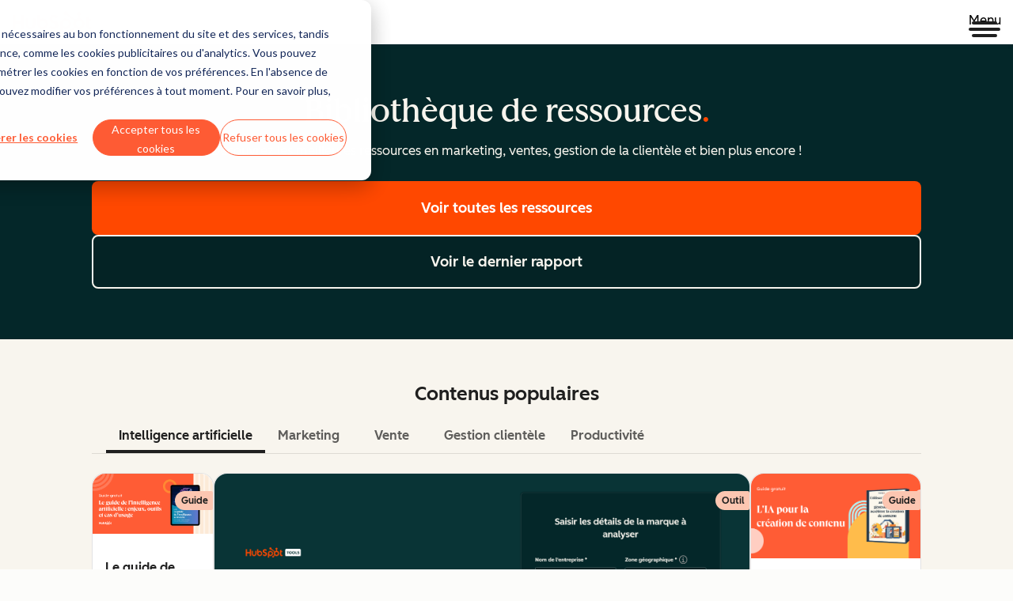

--- FILE ---
content_type: text/html;charset=utf-8
request_url: https://www.hubspot.fr/resources/templates/agencies/google-docs
body_size: 112684
content:
<!doctype html><html lang="fr"><head><script class="resource-library-metadata" type="application/json">
  {"noFilters":{"metaDescription":"Retrouvez près de 300 ressources gratuites HubSpot : modèles, ebooks, outils, cours et guides pour booster votre marketing et vos ventes.","metaTitle":"Bibliothèque de contenu marketing et vente gratuit | HubSpot","pageHeader":"Parcourir toutes les ressources","pageSubheader":"Près de 300 ressources gratuites pour développer votre entreprise"},"searchQuery":{"metaDescription":"Accédez aux ressources gratuites de la bibliothèque de HubSpot : modèles, ebooks, outils, cours et guides pour booster votre marketing et vos ventes.","metaTitle":"{searchQuery} : ressources disponibles | Bibliothèque HubSpot","pageHeader":"{searchQuery} : ressources gratuites","pageSubheader":"Résultats trouvés pour {searchQuery}"},"singleFilter":{"metaDescription":"Accédez gratuitement aux {count} ressources {filter1LowerCase} sur HubSpot : modèles prêts à l'emploi, guides pratiques et outils exclusifs.","metaTitle":"{filter1} : {count} ressources gratuites sur HubSpot","pageHeader":"{filter1} : ressources gratuites","pageSubheader":"Parcourez les {count} ressources trouvées"},"threeFilters":{"metaDescription":"Boostez vos performances en {filter1LowerCase} avec {count} {filter2LowerCase} au format {filter3} gratuits dans la librairie des ressources d'HubSpot","metaTitle":"{filter1} : {count} {filter2} {filter3} gratuits sur HubSpot","pageHeader":"{filter1} {filter2LowerCase} au format {filter3}","pageSubheader":"{count} {filter2} {filter3} spécialisés en {filter1LowerCase}"},"twoFilters":{"alt":{"metaDescription":"Accédez à {count} {filter1LowerCase} au format {filter2} gratuitement depuis la librairie des ressources HubSpot","metaTitle":"{count} {filter1} {filter2} gratuits sur HubSpot","pageHeader":"{filter1} en format {filter2}","pageSubheader":"{count} {filter1LowerCase} {filter2} à accéder"},"alt2":{"metaDescription":"Boostez vos performances en {filter1LowerCase} avec {count} ressources au format {filter2} gratuites sur HubSpot","metaTitle":"{filter1} : {count} ressources {filter2} gratuites sur HubSpot","pageHeader":"Ressources {filter1LowerCase} au format {filter2}","pageSubheader":"{count} ressources {filter2} spécialisées en {filter1LowerCase}"},"default":{"metaDescription":"Retrouvez {count} {filter2LowerCase} spécialisés en {filter1LowerCase} gratuitement sur HubSpot pour développer votre entreprise","metaTitle":"{filter1} : {count} {filter2} gratuits sur HubSpot","pageHeader":"{filter1} : {filter2LowerCase} disponibles","pageSubheader":"Parcourir les {count} {filter2LowerCase} d'experts pour réussir en {filter1LowerCase}"}},"zeroResults":{"metaDescription":"Aucune ressource disponible pour le moment sur HubSpot","metaTitle":"0 ressource disponible trouvée - HubSpot","pageHeader":"Parcourir toutes les ressources","pageSubheader":"Aucune ressource trouvée pour le moment"}}
</script>

    <meta charset="utf-8">
    <title>Agence : 5 Modèles Google Docs gratuits sur HubSpot</title>
    <meta name="description" content="Boostez vos performances en agence avec 5 modèles au format Google Docs gratuits dans la librairie des ressources d'HubSpot">
    <link rel="canonical" href="https://www.hubspot.fr/resources/templates/agencies/google-docs">
    
    
    








<!-- Build Number: 6.1.6 -->




<!-- HREFLANG MACRO -->


      
      
      

      
    


      

      

      
      
        
          
          <link rel="alternate" href="https://www.hubspot.com/resources" hreflang="x-default">
          
        
        
          <link rel="alternate" href="https://www.hubspot.com/resources" hreflang="en">
        
      
        
        
          <link rel="alternate" href="https://www.hubspot.es/resources" hreflang="es">
        
      
        
        
          <link rel="alternate" href="https://www.hubspot.fr/resources" hreflang="fr-FR">
        
      
        
        
          <link rel="alternate" href="https://www.hubspot.de/resources" hreflang="de-DE">
        
      
        
        
          <link rel="alternate" href="https://www.hubspot.jp/resources" hreflang="ja-JP">
        
      
        
        
          <link rel="alternate" href="https://br.hubspot.com/resources" hreflang="pt-BR">
        
      
    



<!-- Social Sharing -->
  
  
      <meta property="og:image" content="https://wtcfns.hubspot.com/wt-api/social-sharing">
  <meta property="og:image:width" content="600">
  <meta property="og:image:height" content="335">
  <meta name="twitter:image" content="https://wtcfns.hubspot.com/wt-api/social-sharing">
  
  <!-- End -->


<meta name="theme-color" content="#FF7A59">
<meta name="twitter:card" content="summary_large_image">

<meta http-equiv="X-UA-Compatible" content="IE=edge">

<link rel="shortcut icon" href="https://www.hubspot.fr/hubfs/HubSpot_Logos/HubSpot-Inversed-Favicon.png">
<link rel="dns-prefetch" href="https://js.hs-analytics.net">
<link rel="dns-prefetch" href="https://wtcfns.hubspot.com">
<link rel="dns-prefetch" href="https://api.hubapi.com">
<link rel="dns-prefetch" href="https://static.hsappstatic.net">
<link rel="dns-prefetch" href="https://cdn2.hubspot.net">
<link rel="dns-prefetch" href="https://api.hubspot.net">
<link rel="dns-prefetch" href="https://app.hubspot.net">
<link rel="dns-prefetch" href="https://www.googletagmanager.com">
<link rel="dns-prefetch" href="https://www.google-analytics.com">

<!-- htmlmin:ignore -->

<meta name="viewport" content="width=device-width, initial-scale=1">

    

    <meta property="og:description" content="">
    <meta property="og:title" content="Unified Templates Resource Library">
    <meta name="twitter:description" content="">
    <meta name="twitter:title" content="Unified Templates Resource Library">

    

    
    <style>
a.cta_button{-moz-box-sizing:content-box !important;-webkit-box-sizing:content-box !important;box-sizing:content-box !important;vertical-align:middle}.hs-breadcrumb-menu{list-style-type:none;margin:0px 0px 0px 0px;padding:0px 0px 0px 0px}.hs-breadcrumb-menu-item{float:left;padding:10px 0px 10px 10px}.hs-breadcrumb-menu-divider:before{content:'›';padding-left:10px}.hs-featured-image-link{border:0}.hs-featured-image{float:right;margin:0 0 20px 20px;max-width:50%}@media (max-width: 568px){.hs-featured-image{float:none;margin:0;width:100%;max-width:100%}}.hs-screen-reader-text{clip:rect(1px, 1px, 1px, 1px);height:1px;overflow:hidden;position:absolute !important;width:1px}
</style>

<link rel="stylesheet" href="https://www.hubspot.fr/hubfs/hub_generated/template_assets/1/193239707764/1753263717793/template_resource-library.min.css">
<!-- Component Library (hs-components) Core version: 4.3.6 -->
    <style id="cl-core-css" data-cl-version="4.3.6">*,*::before,*::after{box-sizing:border-box}html{line-height:1.15;text-size-adjust:100%}body{margin:0}main{display:block}h1{font-size:2em;margin:.67em 0}hr{box-sizing:content-box;height:0;overflow:visible}pre{font-family:monospace;font-size:1em}a{background-color:rgba(0,0,0,0)}abbr[title]{border-bottom:none;text-decoration:underline;text-decoration:underline dotted}b,strong{font-weight:bolder}code,kbd,samp{font-family:monospace;font-size:1em}small{font-size:80%}sub,sup{font-size:75%;line-height:0;position:relative;vertical-align:baseline}sub{bottom:-0.25em}sup{top:-0.5em}object,img{max-width:100%;height:auto}button,input,optgroup,select,textarea{font-family:inherit;font-size:100%;line-height:1.15;margin:0}button,input{overflow:visible}button,select{text-transform:none}button,[type=button],[type=reset],[type=submit]{appearance:button}button::-moz-focus-inner,[type=button]::-moz-focus-inner,[type=reset]::-moz-focus-inner,[type=submit]::-moz-focus-inner{border-style:none;padding:0}button:-moz-focusring,[type=button]:-moz-focusring,[type=reset]:-moz-focusring,[type=submit]:-moz-focusring{outline:1px dotted ButtonText}fieldset{border:0;margin:0;padding:0}legend{box-sizing:border-box;color:inherit;display:table;max-width:100%;padding:0;white-space:normal}progress{vertical-align:baseline}textarea{overflow:auto}[type=checkbox],[type=radio]{box-sizing:border-box;padding:0}[type=number]::-webkit-inner-spin-button,[type=number]::-webkit-outer-spin-button{height:auto}[type=search]{appearance:textfield;outline-offset:-2px}[type=search]::-webkit-search-decoration{appearance:none}::-webkit-file-upload-button{appearance:button;font:inherit}details{display:block}summary{display:list-item}template{display:none}[hidden]{display:none}figure{margin:0}blockquote{margin:0}ul,ol{list-style:none;margin:0;padding:0}table{border-collapse:collapse;border-spacing:0;width:100%;max-width:100%}table tr,table th,table td{margin:0;padding:0;border:0}@media(prefers-reduced-motion: reduce){*,::before,::after{animation-delay:-1ms !important;animation-duration:1ms !important;animation-iteration-count:1 !important;background-attachment:initial !important;scroll-behavior:auto !important;transition-duration:1ms !important;transition-delay:0ms !important}}@font-face{font-display:swap;font-family:"HubSpot Sans";font-weight:300 400;src:url("https://www.hubspot.fr/hubfs/assets/hs-components/v4/fonts/hubspot-2025/HubSpotSans-Book.woff2") format("woff2")}@font-face{font-display:swap;font-family:"HubSpot Sans";font-weight:500 600;src:url("https://www.hubspot.fr/hubfs/assets/hs-components/v4/fonts/hubspot-2025/HubSpotSans-Medium.woff2") format("woff2")}@font-face{font-display:swap;font-family:"HubSpot Serif";src:url("https://www.hubspot.fr/hubfs/assets/hs-components/v4/fonts/hubspot-2025/HubSpotSerif-Medium.woff2") format("woff2")}@font-face{font-display:swap;font-family:"Zen Kaku Gothic New";font-weight:300 400;src:url("https://www.hubspot.fr/hubfs/assets/hs-components/v4/fonts/ja/ZenKakuGothicNew-Regular.woff2") format("woff2")}@font-face{font-display:swap;font-family:"Zen Kaku Gothic New";font-weight:500;src:url("https://www.hubspot.fr/hubfs/assets/hs-components/v4/fonts/ja/ZenKakuGothicNew-Medium.woff2") format("woff2")}@font-face{font-display:swap;font-family:"Zen Kaku Gothic New";font-weight:700;src:url("https://www.hubspot.fr/hubfs/assets/hs-components/v4/fonts/ja/ZenKakuGothicNew-Bold.woff2") format("woff2")}:root,[data-cl-brand=hubspot-2025]{--light-theme-accent-fill-01: #cfcccb;--light-theme-accent-fill-02: #fcc6b1;--light-theme-accent-fill-03: #fcc5be;--light-theme-accent-fill-04: #b9cdbe;--light-theme-accent-fill-05: #ece6d9;--light-theme-accent-fill-06: #d7cdfc;--light-theme-accent-fill-07: #b2e9eb;--light-theme-accent-fill-08: #fbdbe9;--light-theme-accent-decoration-01: #9b9897;--light-theme-accent-decoration-02: #ffa581;--light-theme-accent-decoration-03: #ffa499;--light-theme-accent-decoration-04: #9cbaa4;--light-theme-accent-decoration-05: #ccc0a3;--light-theme-accent-decoration-06: #c4b4f7;--light-theme-accent-decoration-07: #97dadc;--light-theme-accent-decoration-08: #fcc3dc;--light-theme-badge-brand-fill-01: #fcc6b1;--light-theme-background-01: #fcfcfa;--light-theme-background-02: #f8f5ee;--light-theme-background-03: #f8f5ee;--light-theme-background-accent-01: #b9cdbe;--light-theme-background-accent-02: #d6c2d9;--light-theme-background-accent-03: #fcc3dc;--light-theme-background-footer-01: #1f1f1f;--light-theme-beta-01: #7d53e9;--light-theme-beta-background-01: #e5e1fa;--light-theme-border-01: #1f1f1f;--light-theme-border-02: rgba(0, 0, 0, 0.4705882353);--light-theme-border-03: rgba(0, 0, 0, 0.1098039216);--light-theme-border-brand-01: #ff4800;--light-theme-border-highlight-01: #2f7579;--light-theme-button-primary-text-color: #ffffff;--light-theme-button-primary-fill-idle: #ff4800;--light-theme-button-primary-fill-hover: #c93700;--light-theme-button-primary-fill-pressed: #9f2800;--light-theme-button-secondary-border: #ff4800;--light-theme-button-secondary-fill-idle: #ffffff;--light-theme-button-secondary-fill-hover: #fcece6;--light-theme-button-secondary-fill-pressed: #fcc6b1;--light-theme-button-tertiary-fill-idle: #1f1f1f;--light-theme-button-tertiary-fill-hover: rgba(0, 0, 0, 0.6196078431);--light-theme-button-tertiary-fill-pressed: rgba(0, 0, 0, 0.4705882353);--light-theme-checkmark-list-icon-brand-fill: #ff4800;--light-theme-container-01: #ffffff;--light-theme-container-02: rgba(255, 255, 255, 0.4588235294);--light-theme-container-03: rgba(255, 255, 255, 0.4);--light-theme-container-inverse-01: #1f1f1f;--light-theme-disabled-01: rgba(0, 0, 0, 0.2);--light-theme-disabled-02: rgba(255, 255, 255, 0.6196078431);--light-theme-disabled-03: rgba(255, 255, 255, 0.4588235294);--light-theme-divider-01: rgba(0, 0, 0, 0.1098039216);--light-theme-error-01: #d9002b;--light-theme-error-background-01: #fcc5be;--light-theme-focus-01: #2f7579;--light-theme-free-01: #2f7579;--light-theme-free-background-01: #ccf4f5;--light-theme-hover-01: rgba(0, 0, 0, 0.0509803922);--light-theme-hover-02: rgba(0, 0, 0, 0.0588235294);--light-theme-hover-03: #cfcccb;--light-theme-hover-brand-01: #c93700;--light-theme-hover-inverse-01: rgba(0, 0, 0, 0.8117647059);--light-theme-hover-link-01: #1f1f1f;--light-theme-hover-link-02: rgba(0, 0, 0, 0.6196078431);--light-theme-hubspot-brand-01: #ff4800;--light-theme-icon-01: #1f1f1f;--light-theme-icon-02: #292929;--light-theme-icon-on-color-01: #ffffff;--light-theme-link-01: #1f1f1f;--light-theme-link-02: #124548;--light-theme-loading-primary-fill-active: #ff4800;--light-theme-loading-primary-fill-inactive: #fcc6b1;--light-theme-loading-secondary-fill-active: rgba(0, 0, 0, 0.2);--light-theme-loading-secondary-fill-inactive: rgba(0, 0, 0, 0.1098039216);--light-theme-neutral-01: #9b9897;--light-theme-neutral-background-01: #cfcccb;--light-theme-number-fill-active: #ff4800;--light-theme-number-fill-inactive: #ffdbc1;--light-theme-number-fill-statistic: #ff4800;--light-theme-overlay-01: rgba(0, 0, 0, 0.8117647059);--light-theme-play-button-fill-idle: #ff4800;--light-theme-play-button-fill-hover: #c93700;--light-theme-play-button-fill-pressed: #ffa766;--light-theme-pressed-01: rgba(0, 0, 0, 0.0588235294);--light-theme-pressed-02: rgba(0, 0, 0, 0.0784313725);--light-theme-pressed-03: #9b9897;--light-theme-pressed-brand-01: #9f2800;--light-theme-pressed-inverse-01: rgba(0, 0, 0, 0.6196078431);--light-theme-pressed-link-01: #1f1f1f;--light-theme-pressed-link-02: rgba(0, 0, 0, 0.6196078431);--light-theme-success-01: #00823a;--light-theme-success-background-01: #bde7cb;--light-theme-text-01: #1f1f1f;--light-theme-text-02: rgba(0, 0, 0, 0.6196078431);--light-theme-text-brand-01: #ff4800;--light-theme-text-link-underline-01: #ff4800;--light-theme-text-on-color-01: #ffffff;--light-theme-text-placeholder-01: rgba(0, 0, 0, 0.4);--light-theme-warning-01: #eeb117;--light-theme-warning-background-01: #fbeece;--dark-theme-accent-fill-01: #000000;--dark-theme-accent-fill-02: #9f2800;--dark-theme-accent-fill-03: #ac0020;--dark-theme-accent-fill-04: #1b582a;--dark-theme-accent-fill-05: #64593e;--dark-theme-accent-fill-06: #5113ba;--dark-theme-accent-fill-07: #1e5b5f;--dark-theme-accent-fill-08: #800051;--dark-theme-accent-decoration-01: #1c1c1c;--dark-theme-accent-decoration-02: #c93700;--dark-theme-accent-decoration-03: #d9002b;--dark-theme-accent-decoration-04: #327142;--dark-theme-accent-decoration-05: #7d7050;--dark-theme-accent-decoration-06: #6431da;--dark-theme-accent-decoration-07: #2f7579;--dark-theme-accent-decoration-08: #a5016a;--dark-theme-badge-brand-fill-01: #c93700;--dark-theme-background-01: #042729;--dark-theme-background-02: #093436;--dark-theme-background-03: #093436;--dark-theme-background-accent-01: #042729;--dark-theme-background-accent-02: #46062b;--dark-theme-background-accent-03: #25155e;--dark-theme-background-footer-01: #1f1f1f;--dark-theme-beta-01: #9778ec;--dark-theme-beta-background-01: #6431da;--dark-theme-border-01: #f8f5ee;--dark-theme-border-02: rgba(255, 255, 255, 0.4);--dark-theme-border-03: rgba(255, 255, 255, 0.0784313725);--dark-theme-border-brand-01: #ff4800;--dark-theme-border-highlight-01: #b9cdbe;--dark-theme-button-primary-text-color: #ffffff;--dark-theme-button-primary-fill-idle: #ff4800;--dark-theme-button-primary-fill-hover: #c93700;--dark-theme-button-primary-fill-pressed: #9f2800;--dark-theme-button-secondary-border: #f8f5ee;--dark-theme-button-secondary-fill-idle: rgba(0, 0, 0, 0.1098039216);--dark-theme-button-secondary-fill-hover: rgba(0, 0, 0, 0.2);--dark-theme-button-secondary-fill-pressed: rgba(0, 0, 0, 0.4);--dark-theme-button-tertiary-fill-idle: #ffffff;--dark-theme-button-tertiary-fill-hover: rgba(255, 255, 255, 0.8117647059);--dark-theme-button-tertiary-fill-pressed: rgba(255, 255, 255, 0.6196078431);--dark-theme-checkmark-list-icon-brand-fill: #ff4800;--dark-theme-container-01: #042729;--dark-theme-container-02: rgba(0, 0, 0, 0.168627451);--dark-theme-container-03: rgba(0, 0, 0, 0.4);--dark-theme-container-inverse-01: #ffffff;--dark-theme-disabled-01: rgba(255, 255, 255, 0.168627451);--dark-theme-disabled-02: rgba(255, 255, 255, 0.0588235294);--dark-theme-disabled-03: rgba(255, 255, 255, 0.0784313725);--dark-theme-divider-01: rgba(255, 255, 255, 0.0784313725);--dark-theme-error-01: #ff7b70;--dark-theme-error-background-01: #d9002b;--dark-theme-focus-01: #7aa485;--dark-theme-free-01: #459195;--dark-theme-free-background-01: #2f7579;--dark-theme-hover-01: rgba(255, 255, 255, 0.0509803922);--dark-theme-hover-02: rgba(255, 255, 255, 0.0588235294);--dark-theme-hover-03: rgba(255, 255, 255, 0.0784313725);--dark-theme-hover-brand-01: #ff7d4c;--dark-theme-hover-inverse-01: rgba(255, 255, 255, 0.8117647059);--dark-theme-hover-link-01: #f8f5ee;--dark-theme-hover-link-02: rgba(255, 255, 255, 0.6196078431);--dark-theme-hubspot-brand-01: #ff4800;--dark-theme-icon-01: #f8f5ee;--dark-theme-icon-02: #b6b1af;--dark-theme-icon-on-color-01: #1f1f1f;--dark-theme-link-01: #f8f5ee;--dark-theme-link-02: #eef4f0;--dark-theme-loading-primary-fill-active: #ff4800;--dark-theme-loading-primary-fill-inactive: #fcc6b1;--dark-theme-loading-secondary-fill-active: #f8f5ee;--dark-theme-loading-secondary-fill-inactive: rgba(255, 255, 255, 0.4);--dark-theme-neutral-01: #4d4c4c;--dark-theme-neutral-background-01: #141414;--dark-theme-number-fill-active: #ff4800;--dark-theme-number-fill-inactive: #ffdbc1;--dark-theme-number-fill-statistic: #ff4800;--dark-theme-overlay-01: rgba(0, 0, 0, 0.8117647059);--dark-theme-play-button-fill-idle: #ff4800;--dark-theme-play-button-fill-hover: #c93700;--dark-theme-play-button-fill-pressed: #9f2800;--dark-theme-pressed-01: rgba(255, 255, 255, 0.0588235294);--dark-theme-pressed-02: rgba(255, 255, 255, 0.0784313725);--dark-theme-pressed-03: rgba(255, 255, 255, 0.1098039216);--dark-theme-pressed-brand-01: #ffa581;--dark-theme-pressed-inverse-01: rgba(255, 255, 255, 0.6196078431);--dark-theme-pressed-link-01: #f8f5ee;--dark-theme-pressed-link-02: rgba(255, 255, 255, 0.6196078431);--dark-theme-success-01: #3cb769;--dark-theme-success-background-01: #00823a;--dark-theme-text-01: #f8f5ee;--dark-theme-text-02: rgba(255, 255, 255, 0.6196078431);--dark-theme-text-brand-01: #f8f5ee;--dark-theme-text-link-underline-01: #ff4800;--dark-theme-text-on-color-01: #1f1f1f;--dark-theme-text-placeholder-01: rgba(255, 255, 255, 0.4);--dark-theme-warning-01: #d39913;--dark-theme-warning-background-01: #956309}:root,[data-cl-brand=hubspot-2025],:root [data-cl-theme=light],[data-cl-brand=hubspot-2025] [data-cl-theme=light],:root [data-background=white],[data-cl-brand=hubspot-2025] [data-background=white],:root [data-background=off-white],[data-cl-brand=hubspot-2025] [data-background=off-white],:root .-white,[data-cl-brand=hubspot-2025] .-white,:root .-light,[data-cl-brand=hubspot-2025] .-light{--cl-color-accent-fill-01: var(--light-theme-accent-fill-01);--cl-color-accent-fill-02: var(--light-theme-accent-fill-02);--cl-color-accent-fill-03: var(--light-theme-accent-fill-03);--cl-color-accent-fill-04: var(--light-theme-accent-fill-04);--cl-color-accent-fill-05: var(--light-theme-accent-fill-05);--cl-color-accent-fill-06: var(--light-theme-accent-fill-06);--cl-color-accent-fill-07: var(--light-theme-accent-fill-07);--cl-color-accent-fill-08: var(--light-theme-accent-fill-08);--cl-color-accent-decoration-01: var(--light-theme-accent-decoration-01);--cl-color-accent-decoration-02: var(--light-theme-accent-decoration-02);--cl-color-accent-decoration-03: var(--light-theme-accent-decoration-03);--cl-color-accent-decoration-04: var(--light-theme-accent-decoration-04);--cl-color-accent-decoration-05: var(--light-theme-accent-decoration-05);--cl-color-accent-decoration-06: var(--light-theme-accent-decoration-06);--cl-color-accent-decoration-07: var(--light-theme-accent-decoration-07);--cl-color-accent-decoration-08: var(--light-theme-accent-decoration-08);--cl-color-badge-brand-fill-01: var(--light-theme-badge-brand-fill-01);--cl-color-background-01: var(--light-theme-background-01);--cl-color-background-02: var(--light-theme-background-02);--cl-color-background-03: var(--light-theme-background-03);--cl-color-background-accent-01: var(--light-theme-background-accent-01);--cl-color-background-accent-02: var(--light-theme-background-accent-02);--cl-color-background-accent-03: var(--light-theme-background-accent-03);--cl-color-background-footer-01: var(--light-theme-background-footer-01);--cl-color-beta-01: var(--light-theme-beta-01);--cl-color-beta-background-01: var(--light-theme-beta-background-01);--cl-color-border-01: var(--light-theme-border-01);--cl-color-border-02: var(--light-theme-border-02);--cl-color-border-03: var(--light-theme-border-03);--cl-color-border-brand-01: var(--light-theme-border-brand-01);--cl-color-border-highlight-01: var(--light-theme-border-highlight-01);--cl-color-button-primary-text-color: var(--light-theme-button-primary-text-color);--cl-color-button-primary-fill-idle: var(--light-theme-button-primary-fill-idle);--cl-color-button-primary-fill-hover: var(--light-theme-button-primary-fill-hover);--cl-color-button-primary-fill-pressed: var(--light-theme-button-primary-fill-pressed);--cl-color-button-secondary-border: var(--light-theme-button-secondary-border);--cl-color-button-secondary-fill-idle: var(--light-theme-button-secondary-fill-idle);--cl-color-button-secondary-fill-hover: var(--light-theme-button-secondary-fill-hover);--cl-color-button-secondary-fill-pressed: var(--light-theme-button-secondary-fill-pressed);--cl-color-button-tertiary-fill-idle: var(--light-theme-button-tertiary-fill-idle);--cl-color-button-tertiary-fill-hover: var(--light-theme-button-tertiary-fill-hover);--cl-color-button-tertiary-fill-pressed: var(--light-theme-button-tertiary-fill-pressed);--cl-color-checkmark-list-icon-brand-fill: var(--light-theme-checkmark-list-icon-brand-fill);--cl-color-container-01: var(--light-theme-container-01);--cl-color-container-02: var(--light-theme-container-02);--cl-color-container-03: var(--light-theme-container-03);--cl-color-container-inverse-01: var(--light-theme-container-inverse-01);--cl-color-disabled-01: var(--light-theme-disabled-01);--cl-color-disabled-02: var(--light-theme-disabled-02);--cl-color-disabled-03: var(--light-theme-disabled-03);--cl-color-divider-01: var(--light-theme-divider-01);--cl-color-error-01: var(--light-theme-error-01);--cl-color-error-background-01: var(--light-theme-error-background-01);--cl-color-focus-01: var(--light-theme-focus-01);--cl-color-free-01: var(--light-theme-free-01);--cl-color-free-background-01: var(--light-theme-free-background-01);--cl-color-hover-01: var(--light-theme-hover-01);--cl-color-hover-02: var(--light-theme-hover-02);--cl-color-hover-03: var(--light-theme-hover-03);--cl-color-hover-brand-01: var(--light-theme-hover-brand-01);--cl-color-hover-inverse-01: var(--light-theme-hover-inverse-01);--cl-color-hover-link-01: var(--light-theme-hover-link-01);--cl-color-hover-link-02: var(--light-theme-hover-link-02);--cl-color-hubspot-brand-01: var(--light-theme-hubspot-brand-01);--cl-color-icon-01: var(--light-theme-icon-01);--cl-color-icon-02: var(--light-theme-icon-02);--cl-color-icon-on-color-01: var(--light-theme-icon-on-color-01);--cl-color-link-01: var(--light-theme-link-01);--cl-color-link-02: var(--light-theme-link-02);--cl-color-loading-primary-fill-active: var(--light-theme-loading-primary-fill-active);--cl-color-loading-primary-fill-inactive: var(--light-theme-loading-primary-fill-inactive);--cl-color-loading-secondary-fill-active: var(--light-theme-loading-secondary-fill-active);--cl-color-loading-secondary-fill-inactive: var(--light-theme-loading-secondary-fill-inactive);--cl-color-neutral-01: var(--light-theme-neutral-01);--cl-color-neutral-background-01: var(--light-theme-neutral-background-01);--cl-color-number-fill-active: var(--light-theme-number-fill-active);--cl-color-number-fill-inactive: var(--light-theme-number-fill-inactive);--cl-color-number-fill-statistic: var(--light-theme-number-fill-statistic);--cl-color-overlay-01: var(--light-theme-overlay-01);--cl-color-play-button-fill-idle: var(--light-theme-play-button-fill-idle);--cl-color-play-button-fill-hover: var(--light-theme-play-button-fill-hover);--cl-color-play-button-fill-pressed: var(--light-theme-play-button-fill-pressed);--cl-color-pressed-01: var(--light-theme-pressed-01);--cl-color-pressed-02: var(--light-theme-pressed-02);--cl-color-pressed-03: var(--light-theme-pressed-03);--cl-color-pressed-brand-01: var(--light-theme-pressed-brand-01);--cl-color-pressed-inverse-01: var(--light-theme-pressed-inverse-01);--cl-color-pressed-link-01: var(--light-theme-pressed-link-01);--cl-color-pressed-link-02: var(--light-theme-pressed-link-02);--cl-color-success-01: var(--light-theme-success-01);--cl-color-success-background-01: var(--light-theme-success-background-01);--cl-color-text-01: var(--light-theme-text-01);--cl-color-text-02: var(--light-theme-text-02);--cl-color-text-brand-01: var(--light-theme-text-brand-01);--cl-color-text-link-underline-01: var(--light-theme-text-link-underline-01);--cl-color-text-on-color-01: var(--light-theme-text-on-color-01);--cl-color-text-placeholder-01: var(--light-theme-text-placeholder-01);--cl-color-warning-01: var(--light-theme-warning-01);--cl-color-warning-background-01: var(--light-theme-warning-background-01)}:root [data-cl-theme=dark],[data-cl-brand=hubspot-2025] [data-cl-theme=dark],[data-cl-theme=dark]:root,[data-cl-theme=dark][data-cl-brand=hubspot-2025],:root [data-background=dark],[data-cl-brand=hubspot-2025] [data-background=dark],:root .-dark,[data-cl-brand=hubspot-2025] .-dark{--cl-color-accent-fill-01: var(--dark-theme-accent-fill-01);--cl-color-accent-fill-02: var(--dark-theme-accent-fill-02);--cl-color-accent-fill-03: var(--dark-theme-accent-fill-03);--cl-color-accent-fill-04: var(--dark-theme-accent-fill-04);--cl-color-accent-fill-05: var(--dark-theme-accent-fill-05);--cl-color-accent-fill-06: var(--dark-theme-accent-fill-06);--cl-color-accent-fill-07: var(--dark-theme-accent-fill-07);--cl-color-accent-fill-08: var(--dark-theme-accent-fill-08);--cl-color-accent-decoration-01: var(--dark-theme-accent-decoration-01);--cl-color-accent-decoration-02: var(--dark-theme-accent-decoration-02);--cl-color-accent-decoration-03: var(--dark-theme-accent-decoration-03);--cl-color-accent-decoration-04: var(--dark-theme-accent-decoration-04);--cl-color-accent-decoration-05: var(--dark-theme-accent-decoration-05);--cl-color-accent-decoration-06: var(--dark-theme-accent-decoration-06);--cl-color-accent-decoration-07: var(--dark-theme-accent-decoration-07);--cl-color-accent-decoration-08: var(--dark-theme-accent-decoration-08);--cl-color-badge-brand-fill-01: var(--dark-theme-badge-brand-fill-01);--cl-color-background-01: var(--dark-theme-background-01);--cl-color-background-02: var(--dark-theme-background-02);--cl-color-background-03: var(--dark-theme-background-03);--cl-color-background-accent-01: var(--dark-theme-background-accent-01);--cl-color-background-accent-02: var(--dark-theme-background-accent-02);--cl-color-background-accent-03: var(--dark-theme-background-accent-03);--cl-color-background-footer-01: var(--dark-theme-background-footer-01);--cl-color-beta-01: var(--dark-theme-beta-01);--cl-color-beta-background-01: var(--dark-theme-beta-background-01);--cl-color-border-01: var(--dark-theme-border-01);--cl-color-border-02: var(--dark-theme-border-02);--cl-color-border-03: var(--dark-theme-border-03);--cl-color-border-brand-01: var(--dark-theme-border-brand-01);--cl-color-border-highlight-01: var(--dark-theme-border-highlight-01);--cl-color-button-primary-text-color: var(--dark-theme-button-primary-text-color);--cl-color-button-primary-fill-idle: var(--dark-theme-button-primary-fill-idle);--cl-color-button-primary-fill-hover: var(--dark-theme-button-primary-fill-hover);--cl-color-button-primary-fill-pressed: var(--dark-theme-button-primary-fill-pressed);--cl-color-button-secondary-border: var(--dark-theme-button-secondary-border);--cl-color-button-secondary-fill-idle: var(--dark-theme-button-secondary-fill-idle);--cl-color-button-secondary-fill-hover: var(--dark-theme-button-secondary-fill-hover);--cl-color-button-secondary-fill-pressed: var(--dark-theme-button-secondary-fill-pressed);--cl-color-button-tertiary-fill-idle: var(--dark-theme-button-tertiary-fill-idle);--cl-color-button-tertiary-fill-hover: var(--dark-theme-button-tertiary-fill-hover);--cl-color-button-tertiary-fill-pressed: var(--dark-theme-button-tertiary-fill-pressed);--cl-color-checkmark-list-icon-brand-fill: var(--dark-theme-checkmark-list-icon-brand-fill);--cl-color-container-01: var(--dark-theme-container-01);--cl-color-container-02: var(--dark-theme-container-02);--cl-color-container-03: var(--dark-theme-container-03);--cl-color-container-inverse-01: var(--dark-theme-container-inverse-01);--cl-color-disabled-01: var(--dark-theme-disabled-01);--cl-color-disabled-02: var(--dark-theme-disabled-02);--cl-color-disabled-03: var(--dark-theme-disabled-03);--cl-color-divider-01: var(--dark-theme-divider-01);--cl-color-error-01: var(--dark-theme-error-01);--cl-color-error-background-01: var(--dark-theme-error-background-01);--cl-color-focus-01: var(--dark-theme-focus-01);--cl-color-free-01: var(--dark-theme-free-01);--cl-color-free-background-01: var(--dark-theme-free-background-01);--cl-color-hover-01: var(--dark-theme-hover-01);--cl-color-hover-02: var(--dark-theme-hover-02);--cl-color-hover-03: var(--dark-theme-hover-03);--cl-color-hover-brand-01: var(--dark-theme-hover-brand-01);--cl-color-hover-inverse-01: var(--dark-theme-hover-inverse-01);--cl-color-hover-link-01: var(--dark-theme-hover-link-01);--cl-color-hover-link-02: var(--dark-theme-hover-link-02);--cl-color-hubspot-brand-01: var(--dark-theme-hubspot-brand-01);--cl-color-icon-01: var(--dark-theme-icon-01);--cl-color-icon-02: var(--dark-theme-icon-02);--cl-color-icon-on-color-01: var(--dark-theme-icon-on-color-01);--cl-color-link-01: var(--dark-theme-link-01);--cl-color-link-02: var(--dark-theme-link-02);--cl-color-loading-primary-fill-active: var(--dark-theme-loading-primary-fill-active);--cl-color-loading-primary-fill-inactive: var(--dark-theme-loading-primary-fill-inactive);--cl-color-loading-secondary-fill-active: var(--dark-theme-loading-secondary-fill-active);--cl-color-loading-secondary-fill-inactive: var(--dark-theme-loading-secondary-fill-inactive);--cl-color-neutral-01: var(--dark-theme-neutral-01);--cl-color-neutral-background-01: var(--dark-theme-neutral-background-01);--cl-color-number-fill-active: var(--dark-theme-number-fill-active);--cl-color-number-fill-inactive: var(--dark-theme-number-fill-inactive);--cl-color-number-fill-statistic: var(--dark-theme-number-fill-statistic);--cl-color-overlay-01: var(--dark-theme-overlay-01);--cl-color-play-button-fill-idle: var(--dark-theme-play-button-fill-idle);--cl-color-play-button-fill-hover: var(--dark-theme-play-button-fill-hover);--cl-color-play-button-fill-pressed: var(--dark-theme-play-button-fill-pressed);--cl-color-pressed-01: var(--dark-theme-pressed-01);--cl-color-pressed-02: var(--dark-theme-pressed-02);--cl-color-pressed-03: var(--dark-theme-pressed-03);--cl-color-pressed-brand-01: var(--dark-theme-pressed-brand-01);--cl-color-pressed-inverse-01: var(--dark-theme-pressed-inverse-01);--cl-color-pressed-link-01: var(--dark-theme-pressed-link-01);--cl-color-pressed-link-02: var(--dark-theme-pressed-link-02);--cl-color-success-01: var(--dark-theme-success-01);--cl-color-success-background-01: var(--dark-theme-success-background-01);--cl-color-text-01: var(--dark-theme-text-01);--cl-color-text-02: var(--dark-theme-text-02);--cl-color-text-brand-01: var(--dark-theme-text-brand-01);--cl-color-text-link-underline-01: var(--dark-theme-text-link-underline-01);--cl-color-text-on-color-01: var(--dark-theme-text-on-color-01);--cl-color-text-placeholder-01: var(--dark-theme-text-placeholder-01);--cl-color-warning-01: var(--dark-theme-warning-01);--cl-color-warning-background-01: var(--dark-theme-warning-background-01)}:root,[data-cl-brand=hubspot-2025]{--cl-font-family: 'HubSpot Sans', sans-serif;--cl-font-family-display: 'HubSpot Serif', serif;--cl-font-family-heading: var(--cl-font-family-display);--cl-font-size-small: 0.875rem;--cl-font-size-medium: 1rem;--cl-font-size-large: 1.125rem;--cl-font-size-micro: 0.75rem;--cl-font-size-blockquote: 1.125rem;--cl-font-size-display-01: 2.5rem;--cl-font-size-display-01-small: 2.5rem;--cl-font-size-display-02: 2rem;--cl-font-size-display-02-small: 2rem;--cl-font-size-display-03: 1.5rem;--cl-font-size-display-03-small: 1.5rem;--cl-font-size-h1: 2.5rem;--cl-font-size-h1-small: 2.5rem;--cl-font-size-h2: 2rem;--cl-font-size-h2-small: 2rem;--cl-font-size-h3: 1.5rem;--cl-font-size-h4: 1.375rem;--cl-font-size-h5: 1.125rem;--cl-font-size-h6: 1rem;--cl-font-size-input-label: var(--cl-font-size-small);--cl-font-size-microcopy: var(--cl-font-size-micro);--cl-font-size-microheading: var(--cl-font-size-small);--cl-font-size-p-large: var(--cl-font-size-large);--cl-font-size-p-medium: var(--cl-font-size-medium);--cl-font-size-p-small: var(--cl-font-size-small);--cl-font-weight-light: 300;--cl-font-weight-medium: 500;--cl-font-weight-demi-bold: 500;--cl-font-weight-blockquote: var(--cl-font-weight-light);--cl-font-weight-display-01: var(--cl-font-weight-medium);--cl-font-weight-display-01-small: var(--cl-font-weight-medium);--cl-font-weight-display-02: var(--cl-font-weight-medium);--cl-font-weight-display-02-small: var(--cl-font-weight-medium);--cl-font-weight-display-03: var(--cl-font-weight-medium);--cl-font-weight-display-03-small: var(--cl-font-weight-medium);--cl-font-weight-h1: var(--cl-font-weight-demi-bold);--cl-font-weight-h1-small: var(--cl-font-weight-demi-bold);--cl-font-weight-h2: var(--cl-font-weight-demi-bold);--cl-font-weight-h2-small: var(--cl-font-weight-demi-bold);--cl-font-weight-h3: var(--cl-font-weight-medium);--cl-font-weight-h4: var(--cl-font-weight-medium);--cl-font-weight-h5: var(--cl-font-weight-medium);--cl-font-weight-h6: var(--cl-font-weight-medium);--cl-font-weight-input-label: var(--cl-font-weight-medium);--cl-font-weight-microcopy: var(--cl-font-weight-medium);--cl-font-weight-microheading: var(--cl-font-weight-medium);--cl-font-weight-p-large: var(--cl-font-weight-light);--cl-font-weight-p-medium: var(--cl-font-weight-light);--cl-font-weight-p-small: var(--cl-font-weight-light);--cl-font-weight-p-link: var(--cl-font-weight-medium);--cl-line-height-small: 1.57142857;--cl-line-height-medium: 1.75;--cl-line-height-large: 1.77777778;--cl-line-height-blockquote: 1.78;--cl-line-height-display-01: 1.04545455;--cl-line-height-display-01-small: 1.04545455;--cl-line-height-display-02: 1.125;--cl-line-height-display-02-small: 1.125;--cl-line-height-display-03: 1.41666667;--cl-line-height-display-03-small: 1.41666667;--cl-line-height-h1: 1.04545455;--cl-line-height-h1-small: 1.04545455;--cl-line-height-h2: 1.125;--cl-line-height-h2-small: 1.125;--cl-line-height-h3: 1.41666667;--cl-line-height-h4: 1.45454545;--cl-line-height-h5: 1.55555556;--cl-line-height-h6: 1.75;--cl-line-height-input-label: var(--cl-line-height-small);--cl-line-height-microcopy: 1.66666667;--cl-line-height-microheading: 1.57142857;--cl-line-height-p-large: var(--cl-line-height-large);--cl-line-height-p-medium: var(--cl-line-height-medium);--cl-line-height-p-small: var(--cl-line-height-small);--cl-text-margin-large: 1.5rem;--cl-text-margin-medium: 1rem;--cl-text-margin-small: 0.5rem;--cl-border-width-medium: 1px;--cl-border-width-heavy: 2px;--cl-border-radius-small: 4px;--cl-border-radius-medium: 8px;--cl-border-radius-container: 16px;--cl-border-radius-container-small: 8px;--cl-border-radius-container-medium: 16px;--cl-border-radius-input: 4px;--cl-text-link-underline-thickness: 2px;--cl-text-link-underline-offset: 6px}@media(width >= 900px){:root,[data-cl-brand=hubspot-2025]{--cl-font-size-display-01: 3rem;--cl-font-size-display-02: 2.5rem;--cl-font-size-display-03: 1.5rem;--cl-font-size-h1: 3rem;--cl-font-size-h2: 2.5rem;--cl-font-weight-h1: var(--cl-font-weight-medium);--cl-line-height-display-01: 1.15384615;--cl-line-height-display-02: 1.1;--cl-line-height-display-03: 1.41666667;--cl-line-height-h1: 1.15384615;--cl-line-height-h2: 1.1}}:root,.-light,.-white,.-dark{--cl-anchor-text-decoration: underline;--cl-anchor-color-dark: var(--dark-theme-link-01);--cl-anchor-hover-color-dark: var(--dark-theme-hover-link-01)}:root,[data-cl-brand],[data-cl-theme],[data-background=white],[data-background=off-white],[data-background=dark],.-white,.-dark,.-light{--cl-anchor-color: var(--cl-color-link-01);--cl-anchor-hover-color: var(--cl-color-hover-link-01);--cl-anchor-pressed-color: var(--cl-color-pressed-link-01);--cl-text-color: var(--cl-color-text-01)}:root,[data-cl-brand],[data-cl-theme]{color:var(--cl-text-color)}body,[data-cl-background]{background:var(--cl-background, var(--cl-color-background-01))}[data-cl-background=background-01]{--cl-background: var(--cl-color-background-01)}[data-cl-background=background-02]{--cl-background: var(--cl-color-background-02)}[data-cl-background=background-03]{--cl-background: var(--cl-color-background-03)}[data-cl-background=background-accent-01]{--cl-background: var(--cl-color-background-accent-01)}[data-cl-background=background-accent-02]{--cl-background: var(--cl-color-background-accent-02)}[data-cl-background=background-accent-03]{--cl-background: var(--cl-color-background-accent-03)}[data-cl-background=background-footer-01]{--cl-background: var(--cl-color-background-footer-01)}[data-cl-brand=hubspot-2022] [data-cl-brand-hide=hubspot-2022]{display:none !important}[data-cl-brand-show=hubspot-2022]:not([data-cl-brand=hubspot-2022] [data-cl-brand-show=hubspot-2022]){display:none !important}[data-cl-brand=hubspot-2025] [data-cl-brand-hide=hubspot-2025]{display:none !important}[data-cl-brand-show=hubspot-2025]:not([data-cl-brand=hubspot-2025] [data-cl-brand-show=hubspot-2025]){display:none !important}[data-cl-brand=hustle-2024] [data-cl-brand-hide=hustle-2024]{display:none !important}[data-cl-brand-show=hustle-2024]:not([data-cl-brand=hustle-2024] [data-cl-brand-show=hustle-2024]){display:none !important}[data-cl-brand=grow-2025] [data-cl-brand-hide=grow-2025]{display:none !important}[data-cl-brand-show=grow-2025]:not([data-cl-brand=grow-2025] [data-cl-brand-show=grow-2025]){display:none !important}[data-cl-brand=masters-in-marketing-2025] [data-cl-brand-hide=masters-in-marketing-2025]{display:none !important}[data-cl-brand-show=masters-in-marketing-2025]:not([data-cl-brand=masters-in-marketing-2025] [data-cl-brand-show=masters-in-marketing-2025]){display:none !important}[data-cl-brand=next-waves-2025] [data-cl-brand-hide=next-waves-2025]{display:none !important}[data-cl-brand-show=next-waves-2025]:not([data-cl-brand=next-waves-2025] [data-cl-brand-show=next-waves-2025]){display:none !important}[data-cl-brand=marketing-against-the-grain-2025] [data-cl-brand-hide=marketing-against-the-grain-2025]{display:none !important}[data-cl-brand-show=marketing-against-the-grain-2025]:not([data-cl-brand=marketing-against-the-grain-2025] [data-cl-brand-show=marketing-against-the-grain-2025]){display:none !important}[data-cl-brand=my-first-million] [data-cl-brand-hide=my-first-million]{display:none !important}[data-cl-brand-show=my-first-million]:not([data-cl-brand=my-first-million] [data-cl-brand-show=my-first-million]){display:none !important}[data-cl-brand=mindstream] [data-cl-brand-hide=mindstream]{display:none !important}[data-cl-brand-show=mindstream]:not([data-cl-brand=mindstream] [data-cl-brand-show=mindstream]){display:none !important}.visually-hidden:not(:focus,:active){border:0;clip:rect(0, 0, 0, 0);height:1px;overflow:hidden;padding:0;position:absolute;white-space:nowrap;width:1px}:root{--cl-section-background: inherit;--cl-section-content-max-width: 1080px;--cl-section-gutter: 16px}.cl-section{position:relative;container-type:inline-size;container-name:cl-section;background:var(--cl-section-background);color:var(--cl-color-text-01)}.cl-section.-background-01{--cl-section-background: var(--cl-color-background-01)}.cl-section.-background-02{--cl-section-background: var(--cl-color-background-02)}.cl-section.-background-03{--cl-section-background: var(--cl-color-background-03)}.cl-section.-padding-top-none{--cl-section-padding-top: 0;--cl-section-padding-top-desktop: 0}.cl-section.-padding-bottom-none{--cl-section-padding-bottom: 0;--cl-section-padding-bottom-desktop: 0}.cl-section.-padding-top-extra-small{--cl-section-padding-top: 16px;--cl-section-padding-top-desktop: 24px}.cl-section.-padding-bottom-extra-small{--cl-section-padding-bottom: 16px;--cl-section-padding-bottom-desktop: 24px}.cl-section.-padding-top-small{--cl-section-padding-top: 24px;--cl-section-padding-top-desktop: 40px}.cl-section.-padding-bottom-small{--cl-section-padding-bottom: 24px;--cl-section-padding-bottom-desktop: 40px}.cl-section.-padding-top-medium{--cl-section-padding-top: 40px;--cl-section-padding-top-desktop: 64px}.cl-section.-padding-bottom-medium{--cl-section-padding-bottom: 40px;--cl-section-padding-bottom-desktop: 64px}.cl-section.-padding-top-large{--cl-section-padding-top: 64px;--cl-section-padding-top-desktop: 96px}.cl-section.-padding-bottom-large{--cl-section-padding-bottom: 64px;--cl-section-padding-bottom-desktop: 96px}.cl-section-content{max-width:min(100% - var(--cl-section-gutter)*2,var(--cl-section-content-max-width));margin-inline:auto;padding-block:var(--cl-section-padding-top, 0) var(--cl-section-padding-bottom, 0)}@container cl-section (width >= 600px){.cl-section-content{padding-block:var(--cl-section-padding-top-desktop, 0) var(--cl-section-padding-bottom-desktop, 0)}}.cl-section-content .cl-section-content{max-width:none;margin-inline:0}.cl-grid{--cl-grid-column-gap: 1rem;display:grid;column-gap:var(--cl-grid-column-gap);row-gap:var(--cl-grid-row-gap, initial);grid-template-columns:repeat(var(--cl-grid-column-count-phone, 4), minmax(0, 1fr));grid-template-areas:var(--cl-grid-template-areas-phone, none)}@media(width >= 600px){.cl-grid{--cl-grid-column-gap: 1.5rem}}@container (width >= 600px){.cl-grid{grid-template-columns:repeat(var(--cl-grid-column-count-tablet, 8), minmax(0, 1fr));grid-template-areas:var(--cl-grid-template-areas-tablet, none)}}@media(width >= 1080px){.cl-grid{--cl-grid-column-gap: 1.75rem}}@container (width >= 1080px){.cl-grid{grid-template-columns:repeat(var(--cl-grid-column-count-desktop, 12), minmax(0, 1fr));grid-template-areas:var(--cl-grid-template-areas-desktop, none)}}.cl-grid>.cl-grid{grid-template-columns:subgrid}.cl-page-width{width:100%;max-width:1080px;margin:0 auto}a:focus-visible{outline-offset:2px;outline:2px solid var(--cl-color-focus-01)}:root,[data-cl-brand]{--cl-anchor-font-weight: var(--cl-font-weight-p-link)}p.-large,.-large.cl-p{--cl-text-font-size: var(--cl-font-size-p-large);--cl-text-font-weight: var(--cl-font-weight-p-large);--cl-text-line-height: var(--cl-line-height-p-large);--cl-text-letter-spacing: var(--cl-letter-spacing-p-large, normal)}p.-medium,.-medium.cl-p,:root,[data-cl-brand]{--cl-text-font-size: var(--cl-font-size-p-medium);--cl-text-font-weight: var(--cl-font-weight-p-medium);--cl-text-line-height: var(--cl-line-height-p-medium);--cl-text-letter-spacing: var(--cl-letter-spacing-p-medium, normal)}p.-small,.-small.cl-p{--cl-text-font-size: var(--cl-font-size-p-small);--cl-text-font-weight: var(--cl-font-weight-p-small);--cl-text-line-height: var(--cl-line-height-p-small);--cl-text-letter-spacing: var(--cl-letter-spacing-p-small, normal)}body,[data-cl-brand],p,.cl-p{font-size:var(--cl-text-font-size);font-weight:var(--cl-text-font-weight);line-height:var(--cl-text-line-height);letter-spacing:var(--cl-text-letter-spacing, normal)}body,[data-cl-brand]{color:var(--cl-text-color)}body,[data-cl-brand],body [lang],[data-cl-brand] [lang]{font-family:var(--cl-font-family, "HubSpot Sans", sans-serif);-webkit-font-smoothing:antialiased;-moz-osx-font-smoothing:grayscale}html[lang=ja] body,html[lang=ja] [data-cl-brand],body [lang=ja],[data-cl-brand] [lang=ja]{--cl-font-family: 'Zen Kaku Gothic New', sans-serif !important;--cl-font-family-display: 'Zen Kaku Gothic New', sans-serif !important;--cl-font-family-heading: 'Zen Kaku Gothic New', sans-serif !important;font-family:"Zen Kaku Gothic New",sans-serif !important;-webkit-font-smoothing:auto;-moz-osx-font-smoothing:auto}h1.-secondary,h1.-display,.h1.-secondary,.h1.-display,.cl-h1.-secondary,.cl-h1.-display{font-family:var(--cl-font-family-display, "HubSpot Serif", serif);font-size:var(--cl-font-size-display-01);font-weight:var(--cl-font-weight-display-01);line-height:var(--cl-line-height-display-01);letter-spacing:var(--cl-letter-spacing-display-01, normal)}h2.-secondary,h2.-display,.h2.-secondary,.h2.-display,.cl-h2.-secondary,.cl-h2.-display,h1.-secondary-small,h1.-display-small,.h1.-secondary-small,.h1.-display-small,.cl-h1.-secondary-small,.cl-h1.-display-small{font-family:var(--cl-font-family-display, "HubSpot Serif", serif);font-size:var(--cl-font-size-display-02);font-weight:var(--cl-font-weight-display-02);line-height:var(--cl-line-height-display-02);letter-spacing:var(--cl-letter-spacing-display-02, normal)}h3.-display,.h3.-display,.cl-h3.-display{font-family:var(--cl-font-family-display, "HubSpot Serif", serif);font-size:var(--cl-font-size-display-03);font-weight:var(--cl-font-weight-display-03);line-height:var(--cl-line-height-display-03);letter-spacing:var(--cl-letter-spacing-display-03, normal)}h1,.h1,.cl-h1{--cl-anchor-font-weight: inherit;font-family:var(--cl-font-family-heading, inherit);font-size:var(--cl-font-size-h1);font-weight:var(--cl-font-weight-h1);line-height:var(--cl-line-height-h1);letter-spacing:var(--cl-letter-spacing-h1, normal)}h1.-small,.h1.-small,.cl-h1.-small{--cl-anchor-font-weight: inherit;font-family:var(--cl-font-family-heading, inherit);font-size:var(--cl-font-size-h1-small);font-weight:var(--cl-font-weight-h1-small);line-height:var(--cl-line-height-h1-small);letter-spacing:var(--cl-letter-spacing-h1-small, normal)}h2,.h2,.cl-h2{--cl-anchor-font-weight: inherit;font-family:var(--cl-font-family-heading, inherit);font-size:var(--cl-font-size-h2);font-weight:var(--cl-font-weight-h2);line-height:var(--cl-line-height-h2);letter-spacing:var(--cl-letter-spacing-h2, normal)}h3,.h3,.cl-h3{font-family:var(--cl-font-family, inherit);font-size:var(--cl-font-size-h3);font-weight:var(--cl-font-weight-h3);line-height:var(--cl-line-height-h3);letter-spacing:var(--cl-letter-spacing-h3, normal)}h4,.h4,.cl-h4{font-family:var(--cl-font-family, inherit);font-size:var(--cl-font-size-h4);font-weight:var(--cl-font-weight-h4);line-height:var(--cl-line-height-h4);letter-spacing:var(--cl-letter-spacing-h4, normal)}h5,.h5,.cl-h5{--cl-anchor-font-weight: inherit;font-family:var(--cl-font-family, inherit);font-size:var(--cl-font-size-h5);font-weight:var(--cl-font-weight-h5);line-height:var(--cl-line-height-h5);letter-spacing:var(--cl-letter-spacing-h5, normal)}h6,.h6,.cl-h6{font-family:var(--cl-font-family, inherit);font-size:var(--cl-font-size-h6);font-weight:var(--cl-font-weight-h6);line-height:var(--cl-line-height-h6);letter-spacing:var(--cl-letter-spacing-h6, normal)}p.-microheading,.cl-p.-microheading{--cl-anchor-font-weight: inherit;font-size:var(--cl-font-size-microheading);font-weight:var(--cl-font-weight-microheading);line-height:var(--cl-line-height-microheading);letter-spacing:var(--cl-letter-spacing-microheading, normal)}p.-microcopy,.cl-p.-microcopy{--cl-anchor-font-weight: var(--cl-font-weight-demi-bold);font-size:var(--cl-font-size-microcopy);font-weight:var(--cl-font-weight-microcopy);line-height:var(--cl-line-height-microcopy);letter-spacing:var(--cl-letter-spacing-microcopy, normal)}strong{font-weight:var(--cl-font-weight-medium)}em{font-style:italic}a,p>a,.cl-p>a{color:var(--cl-anchor-color, var(--cl-color-link-01));font-weight:var(--cl-anchor-font-weight, var(--cl-font-weight-medium));text-decoration-line:var(--cl-anchor-text-decoration, underline)}a:focus-visible,a:hover{color:var(--cl-anchor-hover-color, var(--cl-color-hover-link-01))}a:active{color:var(--cl-anchor-pressed-color, var(--cl-color-pressed-link-01))}blockquote{font-size:var(--cl-font-size-blockquote);font-weight:var(--cl-font-weight-blockquote);line-height:var(--cl-line-height-blockquote)}input,select,textarea,button{font-family:inherit}h1,.h1,.cl-h1{margin-block:var(--cl-text-margin-medium)}@media(width >= 900px){h1.-secondary,h1.-display,.h1.-secondary,.h1.-display,.cl-h1.-secondary,.cl-h1.-display{margin-block:var(--cl-text-margin-large)}}[data-cl-brand=hubspot-2025] h1.-brand::after,[data-cl-brand=hubspot-2025] .h1.-brand::after,[data-cl-brand=hubspot-2025] .cl-h1.-brand::after{content:"."/"";color:var(--cl-color-hubspot-brand-01)}h2,.h2,.cl-h2{margin-block:var(--cl-text-margin-small)}h2.-secondary,h2.-display,.h2.-secondary,.h2.-display,.cl-h2.-secondary,.cl-h2.-display{margin-block:var(--cl-text-margin-medium)}h3,.h3,.cl-h3{margin-block:var(--cl-text-margin-small)}h3.-display,.h3.-display,.cl-h3.-display{margin-block:var(--cl-text-margin-medium)}h4,.h4,.cl-h4{margin-block:var(--cl-text-margin-small)}h5,.h5,.cl-h5{margin-block:var(--cl-text-margin-small)}h6,.h6,.cl-h6{margin-block:var(--cl-text-margin-small)}p,.cl-p{margin-block:var(--cl-text-margin-medium)}p.-microheading,.cl-p.-microheading{margin-block:var(--cl-text-margin-small)}blockquote{margin-block:var(--cl-text-margin-medium)}:where(.cl-icon){height:2rem;width:2rem;fill:currentColor}/*# sourceURL=inline:cl-core-head.css */
    </style>

  <style>
    .a11y-contrast-toggle:focus-visible{outline-offset:2px;outline:2px solid var(--cl-color-focus-01)}.global-nav-card:focus-visible,.global-nav-header-sublinks .global-nav-header-sublinks-list-item-link:focus-visible,.global-nav-card .global-nav-card-cta-text-link:focus-visible,.cl-input-input>a:focus-visible,.global-nav-card .global-nav-card-cta-text-link>a:focus-visible{outline-offset:2px;outline:2px solid var(--cl-color-focus-01)}.cl-dropdown-menu-link:focus-visible,.cl-tab-button:focus-visible{outline-offset:-2px;outline:2px solid var(--cl-color-focus-01)}.cl-navLink-chevron:focus-visible,.cl-navLink-submenu-toggle:focus-visible,.cl-navLink-link:focus-visible{outline:none}.cl-navLink-chevron:focus-visible::after,.cl-navLink-submenu-toggle:focus-visible::after,.cl-navLink-link:focus-visible::after{outline-offset:-2px;outline:2px solid var(--cl-color-focus-01)}.-large.cl-input-input,.global-nav-card .-large.global-nav-card-cta-text-link{--cl-text-font-size: var(--cl-font-size-p-large);--cl-text-font-weight: var(--cl-font-weight-p-large);--cl-text-line-height: var(--cl-line-height-p-large);--cl-text-letter-spacing: var(--cl-letter-spacing-p-large, normal)}.-medium.cl-input-input,.global-nav-card .-medium.global-nav-card-cta-text-link{--cl-text-font-size: var(--cl-font-size-p-medium);--cl-text-font-weight: var(--cl-font-weight-p-medium);--cl-text-line-height: var(--cl-line-height-p-medium);--cl-text-letter-spacing: var(--cl-letter-spacing-p-medium, normal)}.cl-input-counter,.cl-input-error-text,.cl-input-help-text,.global-nav-main .a11y-contrast-toggle__label,.global-nav-mobile-list-item-article-card .global-nav-mobile-list-item-article-card-description,.global-nav-mobile-list-item-link-complex .global-nav-mobile-list-item-link-complex-description,.global-nav-mobile-link-header-banner .global-nav-mobile-link-header-banner-description,.global-nav-mobile-list-item-dropdown-link,.global-nav-mobile-list-item-link,.global-nav-header-sublinks .global-nav-header-sublinks-list-item-link,.-small.cl-input-input,.global-nav-card .-small.global-nav-card-cta-text-link{--cl-text-font-size: var(--cl-font-size-p-small);--cl-text-font-weight: var(--cl-font-weight-p-small);--cl-text-line-height: var(--cl-line-height-p-small);--cl-text-letter-spacing: var(--cl-letter-spacing-p-small, normal)}.cl-input-counter,.cl-input-error-text,.cl-input-help-text,.global-nav-main .a11y-contrast-toggle__label,.global-nav-mobile-list-item-article-card .global-nav-mobile-list-item-article-card-description,.global-nav-mobile-list-item-link-complex .global-nav-mobile-list-item-link-complex-description,.global-nav-mobile-link-header-banner .global-nav-mobile-link-header-banner-description,.global-nav-mobile-list-item-dropdown-link,.global-nav-mobile-list-item-link,.global-nav-header-sublinks .global-nav-header-sublinks-list-item-link,.cl-input-input,.global-nav-card .global-nav-card-cta-text-link{font-size:var(--cl-text-font-size);font-weight:var(--cl-text-font-weight);line-height:var(--cl-text-line-height);letter-spacing:var(--cl-text-letter-spacing, normal)}.global-nav-mobile-link-header-banner .global-nav-mobile-link-header-banner-title,.global-nav-mobile-list-item-heading.-heading-h5,.global-nav-header-content .global-nav-header-content-title,.global-nav-large-header-card-title,.-large>.cl-navLink-link{--cl-anchor-font-weight: inherit;font-family:var(--cl-font-family, inherit);font-size:var(--cl-font-size-h5);font-weight:var(--cl-font-weight-h5);line-height:var(--cl-line-height-h5);letter-spacing:var(--cl-letter-spacing-h5, normal)}.global-nav-mobile-list-item-article-card .global-nav-mobile-list-item-article-card-title,.global-nav-mobile-list-item-link-complex .global-nav-mobile-list-item-link-complex-title,.cl-tab-button,.global-nav-card .global-nav-card-title-link,.global-nav-card .global-nav-card-title,.global-nav-header-sublinks .global-nav-header-sublinks-title,.cl-navLink-link{font-family:var(--cl-font-family, inherit);font-size:var(--cl-font-size-h6);font-weight:var(--cl-font-weight-h6);line-height:var(--cl-line-height-h6);letter-spacing:var(--cl-letter-spacing-h6, normal)}.cl-dropdown-menu-link,.global-nav-sidebar.cl-tabs[data-cl-tabs-orientation=vertical] .global-nav-sidebar-btn.cl-tab-button,.-small>.cl-navLink-link{--cl-anchor-font-weight: inherit;font-size:var(--cl-font-size-microheading);font-weight:var(--cl-font-weight-microheading);line-height:var(--cl-line-height-microheading);letter-spacing:var(--cl-letter-spacing-microheading, normal)}.global-nav-top-bar .global-nav-high-contrast .a11y-contrast-toggle__label,.global-nav-mobile-list-item-heading,.-x-small>.cl-navLink-link{--cl-anchor-font-weight: var(--cl-font-weight-demi-bold);font-size:var(--cl-font-size-microcopy);font-weight:var(--cl-font-weight-microcopy);line-height:var(--cl-line-height-microcopy);letter-spacing:var(--cl-letter-spacing-microcopy, normal)}.global-nav-card .global-nav-card-cta-text-link,.cl-input-input>a,.global-nav-card .global-nav-card-cta-text-link>a{color:var(--cl-anchor-color, var(--cl-color-link-01));font-weight:var(--cl-anchor-font-weight, var(--cl-font-weight-medium));text-decoration-line:var(--cl-anchor-text-decoration, underline)}.global-nav-card .global-nav-card-cta-text-link:focus-visible,.cl-input-input>a:focus-visible,.global-nav-card .global-nav-card-cta-text-link>a:focus-visible,.global-nav-card .global-nav-card-cta-text-link:hover,.cl-input-input>a:hover,.global-nav-card .global-nav-card-cta-text-link>a:hover{color:var(--cl-anchor-hover-color, var(--cl-color-hover-link-01))}.global-nav-card .global-nav-card-cta-text-link:active,.cl-input-input>a:active,.global-nav-card .global-nav-card-cta-text-link>a:active{color:var(--cl-anchor-pressed-color, var(--cl-color-pressed-link-01))}.cl-input-label-text{font-size:var(--cl-font-size-input-label);font-weight:var(--cl-font-weight-input-label);line-height:var(--cl-line-height-input-label)}.a11y-contrast-toggle:focus-visible{outline-offset:2px;outline:2px solid var(--cl-color-focus-01)}.global-nav-card:focus-visible,.global-nav-header-sublinks .global-nav-header-sublinks-list-item-link:focus-visible,.global-nav-card .global-nav-card-cta-text-link:focus-visible,.cl-input-input>a:focus-visible,.global-nav-card .global-nav-card-cta-text-link>a:focus-visible{outline-offset:2px;outline:2px solid var(--cl-color-focus-01)}.cl-dropdown-menu-link:focus-visible,.cl-tab-button:focus-visible{outline-offset:-2px;outline:2px solid var(--cl-color-focus-01)}.cl-navLink-chevron:focus-visible,.cl-navLink-submenu-toggle:focus-visible,.cl-navLink-link:focus-visible{outline:none}.cl-navLink-chevron:focus-visible::after,.cl-navLink-submenu-toggle:focus-visible::after,.cl-navLink-link:focus-visible::after{outline-offset:-2px;outline:2px solid var(--cl-color-focus-01)}.cl-navLink{--cl-nav-link-padding: 8px 16px;--cl-nav-link-gap: 6px;--cl-nav-link-color: var(--cl-color-text-01);--cl-nav-link-hover-color: var(--cl-color-hover-link-01);--cl-nav-link-text-decoration-inactive: none;--cl-nav-link-text-decoration-active: underline;--cl-nav-link-text-decoration: var(--cl-nav-link-text-decoration-inactive);--cl-nav-link-toggle-top: 1px;--cl-nav-link-toggle-icon-size: 18px;position:relative;display:flex;align-items:center;color:var(--cl-nav-link-color);padding:var(--cl-nav-link-padding);gap:var(--cl-nav-link-gap)}.cl-navLink:active,.cl-navLink:hover,.cl-navLink:focus-within{--cl-nav-link-text-decoration: var(--cl-nav-link-text-decoration-active);background-color:var(--cl-color-hover-01);color:var(--cl-nav-link-hover-color)}.-x-small.cl-navLink{--cl-nav-link-toggle-top: 0;--cl-nav-link-toggle-icon-size: 16px}.-small.cl-navLink{--cl-nav-link-toggle-top: 0}.-large.cl-navLink{--cl-nav-link-padding: 14px 16px;--cl-nav-link-gap: 8px;--cl-nav-link-toggle-top: 0;--cl-nav-link-toggle-icon-size: var(--cl-font-size-h5)}.-disabled>.cl-navLink,.-disabled.cl-navLink{--cl-nav-link-color: var(--cl-color-disabled-01);--cl-nav-link-hover-color: var(--cl-color-disabled-01);--cl-nav-link-text-decoration-active: var(--cl-nav-link-text-decoration-inactive);cursor:not-allowed;pointer-events:none}.-basic.cl-navLink{--cl-nav-link-padding: 0 2px}.-basic.cl-navLink:hover,.-basic.cl-navLink:active,.-basic.cl-navLink:focus-within{background:rgba(0,0,0,0)}.cl-navLink-link{color:inherit;text-decoration-line:var(--cl-nav-link-text-decoration, none);padding:0;display:inline-flex;align-items:center;gap:.5rem;cursor:pointer}.cl-navLink-link:focus-visible{color:inherit}.cl-navLink-link::after{content:"";position:absolute;inset:0}[aria-disabled=true].cl-navLink-link,.cl-navLink-link:is(a:not([href])){cursor:not-allowed;pointer-events:none;text-decoration:none}.cl-navLink-chevron,.cl-navLink-submenu-toggle{position:relative;border:0;padding:0;background-color:rgba(0,0,0,0);cursor:pointer;display:flex;align-items:center;color:inherit;top:var(--cl-nav-link-toggle-top, 1px)}.cl-navLink-chevron::after,.cl-navLink-submenu-toggle::after{content:"";position:absolute;inset:-3px}[disabled].cl-navLink-chevron,[disabled].cl-navLink-submenu-toggle{cursor:not-allowed;color:var(--light-theme-disabled-01);pointer-events:none}.cl-navLink-chevron .cl-icon,.cl-navLink-submenu-toggle .cl-icon,.cl-navLink-link .cl-icon{height:var(--cl-nav-link-toggle-icon-size, 18px);width:var(--cl-nav-link-toggle-icon-size, 18px)}.global-nav-main{height:3.5rem}@media(width >= 1080px){.global-nav-main{height:auto}.global-nav-main[data-is-full-nav=false]{display:none}.global-nav-main[data-cl-fixed-element-is-fixed]{background-color:var(--cl-color-container-01);box-shadow:0 2px 4px rgba(33,51,67,.12)}}.global-nav-main .global-nav-main-inner{display:flex;align-items:center;justify-content:space-between;position:fixed;top:0;width:100%;padding:.5rem 1rem;background-color:var(--cl-color-container-01);box-shadow:var(--global-nav-box-shadow)}@media(width >= 1080px){.global-nav-main .global-nav-main-inner{box-shadow:none;position:static;padding:0}}.global-nav-main .global-nav-main-group{padding-block:1rem}@media(width >= 1080px){.global-nav-main .global-nav-main-group{padding-block:0}}.global-nav-main .global-nav-main-group.-mobile-only{display:flex;flex-direction:column;gap:.75rem}.global-nav-main-group-cta,.global-nav-main .header-nav__ctas{display:flex;align-items:center;flex-direction:column;gap:1rem;width:100%}@media(width >= 600px){.global-nav-main-group-cta,.global-nav-main .header-nav__ctas{flex-direction:row}}.global-nav-main-group-cta .cl-button,.global-nav-main .header-nav__ctas .cl-button{width:100%}@media(width >= 1080px){.global-nav-main-group-cta .cl-button,.global-nav-main .header-nav__ctas .cl-button{width:auto}}.global-nav-main-tab-list{display:none}@media(width >= 1080px){.global-nav-main-tab-list{display:flex}}@media(width >= 1080px){.global-nav-header .global-nav-main .-mobile-only{display:none}}@media(max-width >= 768px){.global-nav-main[data-is-full-nav=false] .global-nav-main-inner{display:none}}.global-nav-main[data-is-full-nav=false] .global-nav-main-group:not([data-is-utility-element=true]){display:none}.global-nav-cta-sticky-nav.-cro-test-wbz-9056.-mobile-only{padding:0 .5rem;margin-left:auto}.global-nav-cta-sticky-nav.-cro-test-wbz-9056.-mobile-only .cl-button{width:auto}@media(width < 600px){.global-nav-cta-sticky-nav.-cro-test-wbz-9056.-mobile-only .cl-button:nth-child(2){display:none}}.-burger-menu-open .global-nav-cta-sticky-nav.-cro-test-wbz-9056.-mobile-only{display:none}.global-nav-top-bar,.global-nav-top-bar-group{display:none}@media(width >= 1080px){.global-nav-top-bar,.global-nav-top-bar-group{display:flex;align-items:center;flex-shrink:0}}.global-nav-top-bar-inner{display:flex;align-items:center;justify-content:space-between;position:relative}.global-nav-top-bar-group{gap:28px}[data-deploymentreview]{border-block-start:0px solid rgba(0,0,0,0)}:root{--global-nav-header-height: 56px;--global-nav-header-height-dynamic: 56px}@media(width >= 1080px){:root{--global-nav-header-height: 128px;--global-nav-header-height-dynamic: 128px}:root:has(.global-nav-main[data-cl-fixed-element-is-fixed]){--global-nav-header-height-dynamic: 76px}}.global-nav-header{--global-nav-box-shadow: 0 2px 4px rgba(33, 51, 67, .12);background-color:var(--cl-color-container-01);position:relative;z-index:95;box-shadow:var(--global-nav-box-shadow)}.global-nav-skip-link{left:-1000px;margin-top:.25rem;overflow:hidden;position:absolute;top:auto;transition:top 1s ease-out;z-index:100}.global-nav-skip-link:focus{left:5px;overflow:visible;position:absolute;top:0;transition:top .1s ease-in}body.-burger-menu-open{overflow:hidden;position:fixed;width:100%;visibility:hidden;background-color:var(--cl-color-container-01)}body.-burger-menu-open .cl-modal.-open,body.-burger-menu-open .global-nav-main{visibility:visible}.global-nav-burger-btn-wrapper{height:2.5rem;margin:0;transform:translateY(0);width:2.5rem}.global-nav-burger-btn{background-color:rgba(0,0,0,0);border:0;cursor:pointer;display:block;height:100%;left:0;padding:0;position:relative;top:0;transform:rotate(0deg);transition:transform .3s ease-out;width:100%}.global-nav-burger-btn-line,.global-nav-burger-btn-line::before,.global-nav-burger-btn-line::after{display:block;background-color:var(--cl-color-text-01);border-radius:1rem;width:100%;height:.2rem;position:relative;left:0}.global-nav-burger-btn-line::before,.global-nav-burger-btn-line::after{content:"";left:10%;position:absolute;top:0;width:80%}.global-nav-burger-btn-line::before{transform:translateY(-0.5rem)}.global-nav-burger-btn-line::after{transform:translateY(0.5rem)}.global-nav-burger-btn[aria-expanded=true]{transform:rotate(90deg)}.global-nav-burger-btn[aria-expanded=true] .global-nav-burger-btn-line{background-color:rgba(0,0,0,0)}.global-nav-burger-btn[aria-expanded=true] .global-nav-burger-btn-line::before{transform:rotate(-135deg)}.global-nav-burger-btn[aria-expanded=true] .global-nav-burger-btn-line::after{transform:rotate(-45deg)}.global-nav-burger-menu{display:none}@media(width >= 1080px){.global-nav-burger-menu{display:flex;flex-grow:1;justify-content:space-between;align-items:center;margin-left:1.875rem;transition:.3s ease-in-out}}@media(width >= 1080px){[data-cl-fixed-element-is-fixed] .global-nav-burger-menu{margin-left:1rem;transition:.3s ease-in-out}}.-burger-menu-open .global-nav-burger-menu{display:flex;flex-direction:column;background:var(--cl-color-container-01);width:100%;height:calc(100dvh - 100%);position:absolute;left:0;top:100%;padding-inline:1rem;overflow-y:auto;overflow-x:hidden}.-burger-menu-open .-secondary-burger-menu-open.global-nav-main-inner{box-shadow:none}.-burger-menu-open .-secondary-burger-menu-open .global-nav-site-search{position:fixed;top:4.5rem;right:1rem;left:1rem;visibility:visible}.-burger-menu-open .-secondary-burger-menu-open .global-nav-burger-menu{position:fixed;visibility:hidden}.global-nav-header .-hasDropdown{position:relative}.global-nav-header .global-nav-mobile-list-item-dropdown.-hasDropdown{position:initial}.global-nav-header .-secondary-burger-menu-open .-hasDropdown{position:static}.global-nav-header .-isDropdown{opacity:0;visibility:hidden;position:absolute}@media(width >= 1080px){.global-nav-header .-isDropdown{transition:opacity .2s ease-out,visibility .3s;transition-delay:.1s}}.global-nav-header .global-nav-mobile-list-item-dropdown .-isDropdown{opacity:initial;height:auto}.global-nav-header .-dropdown-active>.-isDropdown{opacity:1;visibility:visible}@media(width >= 1080px){.global-nav-header .-dropdown-active>.-isDropdown{transition:opacity .2s ease-in,visibility 0s;transition-delay:.1s}}.global-nav-header .cl-navLink-submenu-toggle .cl-icon{--global-nav-dropdown-toggle-transition: transform 0.3s ease;transition:var(--global-nav-dropdown-toggle-transition)}.global-nav-header .-dropdown-active .cl-navLink{--cl-nav-link-text-decoration: var(--cl-nav-link-text-decoration-active);color:var(--cl-nav-link-hover-color)}.global-nav-header .-dropdown-active .cl-navLink .cl-navLink-submenu-toggle .cl-icon{transform:rotate(180deg);transition:var(--global-nav-dropdown-toggle-transition)}.global-nav-header .-hasDropdown:not(.-dropdown-active,:hover) .cl-navLink:focus-within{color:inherit}.global-nav-header .-hasDropdown:not(.-dropdown-active,:hover) .cl-navLink:focus-within .cl-navLink-link{--cl-nav-link-text-decoration: none}@media(width >= 1080px){body:has(.global-nav-main){position:relative;height:100%;margin:0}body:has(.global-nav-main)::after{content:"";position:absolute;top:0;bottom:0;left:0;right:0;width:100%;height:100%;opacity:0;visibility:hidden;background-color:#3e5974;transition:opacity .2s ease-out,visibility .3s;transition-delay:.1s}body:has(.global-nav-main .-dropdown-active)::after{visibility:visible;opacity:.75;z-index:94;transition:opacity .2s ease-in,visibility 0s;transition-delay:.1s}}:root{--cl-card-border-width: 0px;--cl-card-border-color: transparent}.cl-dropdown-menu,.cl-dropdown-menu.-caret,.global-nav-sidebar.cl-tabs[data-cl-tabs-orientation=vertical] .global-nav-sidebar-btn.cl-tab-button,.global-nav-card,.global-nav-header-sublinks .global-nav-header-sublinks-list-item-link{--cl-card-background-color: var(--cl-color-container-01);--cl-card-hover-background-color: var(--cl-color-hover-01);--cl-card-text-color: var(--cl-color-text-01);border:var(--cl-card-border-width, 0px) solid var(--cl-card-border-color, transparent);background:var(--cl-card-background-color);color:var(--cl-card-text-color);border-radius:var(--cl-border-radius-container);position:relative}.global-nav-card,.global-nav-header-sublinks .global-nav-header-sublinks-list-item-link{--cl-card-background-color: var(--cl-color-container-01);--cl-card-hover-background-color: var(--cl-color-hover-01)}.cl-dropdown-menu{--cl-card-border-width: var(--cl-border-width-medium);--cl-card-border-color: var(--cl-color-border-03)}.global-nav-sidebar.cl-tabs[data-cl-tabs-orientation=vertical] .global-nav-sidebar-btn.cl-tab-button:hover,.global-nav-card:hover,.global-nav-header-sublinks .global-nav-header-sublinks-list-item-link:hover{background:var(--cl-card-hover-background-color);box-shadow:0 0 0 1px var(--cl-card-border-color)}.a11y-contrast-toggle:focus-visible{outline-offset:2px;outline:2px solid var(--cl-color-focus-01)}.global-nav-card:focus-visible,.global-nav-header-sublinks .global-nav-header-sublinks-list-item-link:focus-visible,.global-nav-card .global-nav-card-cta-text-link:focus-visible,.cl-input-input>a:focus-visible,.global-nav-card .global-nav-card-cta-text-link>a:focus-visible{outline-offset:2px;outline:2px solid var(--cl-color-focus-01)}.cl-dropdown-menu-link:focus-visible,.cl-tab-button:focus-visible{outline-offset:-2px;outline:2px solid var(--cl-color-focus-01)}.cl-navLink-link:focus-visible,.cl-navLink-chevron:focus-visible,.cl-navLink-submenu-toggle:focus-visible{outline:none}.cl-navLink-link:focus-visible::after,.cl-navLink-chevron:focus-visible::after,.cl-navLink-submenu-toggle:focus-visible::after{outline-offset:-2px;outline:2px solid var(--cl-color-focus-01)}.-large.cl-input-input,.global-nav-card .-large.global-nav-card-cta-text-link{--cl-text-font-size: var(--cl-font-size-p-large);--cl-text-font-weight: var(--cl-font-weight-p-large);--cl-text-line-height: var(--cl-line-height-p-large);--cl-text-letter-spacing: var(--cl-letter-spacing-p-large, normal)}.-medium.cl-input-input,.global-nav-card .-medium.global-nav-card-cta-text-link{--cl-text-font-size: var(--cl-font-size-p-medium);--cl-text-font-weight: var(--cl-font-weight-p-medium);--cl-text-line-height: var(--cl-line-height-p-medium);--cl-text-letter-spacing: var(--cl-letter-spacing-p-medium, normal)}.-small.cl-input-input,.global-nav-card .-small.global-nav-card-cta-text-link,.cl-input-counter,.cl-input-error-text,.cl-input-help-text,.global-nav-main .a11y-contrast-toggle__label,.global-nav-mobile-list-item-article-card .global-nav-mobile-list-item-article-card-description,.global-nav-mobile-list-item-link-complex .global-nav-mobile-list-item-link-complex-description,.global-nav-mobile-link-header-banner .global-nav-mobile-link-header-banner-description,.global-nav-mobile-list-item-dropdown-link,.global-nav-mobile-list-item-link,.global-nav-header-sublinks .global-nav-header-sublinks-list-item-link{--cl-text-font-size: var(--cl-font-size-p-small);--cl-text-font-weight: var(--cl-font-weight-p-small);--cl-text-line-height: var(--cl-line-height-p-small);--cl-text-letter-spacing: var(--cl-letter-spacing-p-small, normal)}.cl-input-input,.global-nav-card .global-nav-card-cta-text-link,.cl-input-counter,.cl-input-error-text,.cl-input-help-text,.global-nav-main .a11y-contrast-toggle__label,.global-nav-mobile-list-item-article-card .global-nav-mobile-list-item-article-card-description,.global-nav-mobile-list-item-link-complex .global-nav-mobile-list-item-link-complex-description,.global-nav-mobile-link-header-banner .global-nav-mobile-link-header-banner-description,.global-nav-mobile-list-item-dropdown-link,.global-nav-mobile-list-item-link,.global-nav-header-sublinks .global-nav-header-sublinks-list-item-link{font-size:var(--cl-text-font-size);font-weight:var(--cl-text-font-weight);line-height:var(--cl-text-line-height);letter-spacing:var(--cl-text-letter-spacing, normal)}.global-nav-mobile-link-header-banner .global-nav-mobile-link-header-banner-title,.global-nav-mobile-list-item-heading.-heading-h5,.global-nav-header-content .global-nav-header-content-title,.global-nav-large-header-card-title,.-large>.cl-navLink-link{--cl-anchor-font-weight: inherit;font-family:var(--cl-font-family, inherit);font-size:var(--cl-font-size-h5);font-weight:var(--cl-font-weight-h5);line-height:var(--cl-line-height-h5);letter-spacing:var(--cl-letter-spacing-h5, normal)}.global-nav-mobile-list-item-article-card .global-nav-mobile-list-item-article-card-title,.global-nav-mobile-list-item-link-complex .global-nav-mobile-list-item-link-complex-title,.cl-tab-button,.global-nav-card .global-nav-card-title-link,.global-nav-card .global-nav-card-title,.global-nav-header-sublinks .global-nav-header-sublinks-title,.cl-navLink-link{font-family:var(--cl-font-family, inherit);font-size:var(--cl-font-size-h6);font-weight:var(--cl-font-weight-h6);line-height:var(--cl-line-height-h6);letter-spacing:var(--cl-letter-spacing-h6, normal)}.cl-dropdown-menu-link,.global-nav-sidebar.cl-tabs[data-cl-tabs-orientation=vertical] .global-nav-sidebar-btn.cl-tab-button,.-small>.cl-navLink-link{--cl-anchor-font-weight: inherit;font-size:var(--cl-font-size-microheading);font-weight:var(--cl-font-weight-microheading);line-height:var(--cl-line-height-microheading);letter-spacing:var(--cl-letter-spacing-microheading, normal)}.global-nav-top-bar .global-nav-high-contrast .a11y-contrast-toggle__label,.global-nav-mobile-list-item-heading,.-x-small>.cl-navLink-link{--cl-anchor-font-weight: var(--cl-font-weight-demi-bold);font-size:var(--cl-font-size-microcopy);font-weight:var(--cl-font-weight-microcopy);line-height:var(--cl-line-height-microcopy);letter-spacing:var(--cl-letter-spacing-microcopy, normal)}.global-nav-card .global-nav-card-cta-text-link,.cl-input-input>a,.global-nav-card .global-nav-card-cta-text-link>a{color:var(--cl-anchor-color, var(--cl-color-link-01));font-weight:var(--cl-anchor-font-weight, var(--cl-font-weight-medium));text-decoration-line:var(--cl-anchor-text-decoration, underline)}.global-nav-card .global-nav-card-cta-text-link:focus-visible,.cl-input-input>a:focus-visible,.global-nav-card .global-nav-card-cta-text-link>a:focus-visible,.global-nav-card .global-nav-card-cta-text-link:hover,.cl-input-input>a:hover,.global-nav-card .global-nav-card-cta-text-link>a:hover{color:var(--cl-anchor-hover-color, var(--cl-color-hover-link-01))}.global-nav-card .global-nav-card-cta-text-link:active,.cl-input-input>a:active,.global-nav-card .global-nav-card-cta-text-link>a:active{color:var(--cl-anchor-pressed-color, var(--cl-color-pressed-link-01))}.cl-input-label-text{font-size:var(--cl-font-size-input-label);font-weight:var(--cl-font-weight-input-label);line-height:var(--cl-line-height-input-label)}.global-nav-card .global-nav-card-cta-text-link{--cl-text-link-icon-size: 1em;background:none;border:none;border-radius:var(--cl-border-radius-medium);padding:0;display:inline-flex;align-items:center;gap:.5rem;text-decoration-color:var(--cl-color-text-link-underline-01, auto);text-decoration-thickness:var(--cl-text-link-underline-thickness, auto);text-underline-offset:var(--cl-text-link-underline-offset, auto)}.global-nav-card .global-nav-card-cta-text-link:where(a[href],button){cursor:pointer}.global-nav-card [disabled].global-nav-card-cta-text-link,.global-nav-card [aria-disabled=true].global-nav-card-cta-text-link,.global-nav-card .global-nav-card-cta-text-link:is(a:not([href])){cursor:not-allowed;color:var(--cl-color-disabled-01);text-decoration-color:var(--cl-color-disabled-01);pointer-events:none}.global-nav-card [disabled].global-nav-card-cta-text-link:active,.global-nav-card [aria-disabled=true].global-nav-card-cta-text-link:active,.global-nav-card .global-nav-card-cta-text-link:is(a:not([href])):active{color:var(--cl-color-disabled-01)}@media(prefers-reduced-motion: no-preference){[data-cl-brand=hubspot-2025] .global-nav-card .global-nav-card-cta-text-link,.global-nav-card [data-cl-brand=hubspot-2025] .global-nav-card-cta-text-link{transition:text-underline-offset .3s ease-in-out}[data-cl-brand=hubspot-2025] .global-nav-card .global-nav-card-cta-text-link:hover,.global-nav-card [data-cl-brand=hubspot-2025] .global-nav-card-cta-text-link:hover,[data-cl-brand=hubspot-2025] .global-nav-card .global-nav-card-cta-text-link:focus-visible,.global-nav-card [data-cl-brand=hubspot-2025] .global-nav-card-cta-text-link:focus-visible{text-underline-offset:var(--cl-text-link-underline-thickness)}}.global-nav-card .global-nav-card-cta-text-link .cl-icon{width:var(--cl-text-link-icon-size);height:var(--cl-text-link-icon-size)}.global-nav-card .-large.global-nav-card-cta-text-link{--cl-text-link-icon-size: var(--cl-font-size-medium)}.global-nav-card .global-nav-card-cta-text-link{font-size:var(--cl-font-size-small);line-height:var(--cl-line-height-small)}.global-nav-card:active,.global-nav-header-sublinks .global-nav-header-sublinks-list-item-link:active{background:#b6c7d6}.global-nav-card:focus-within,.global-nav-header-sublinks .global-nav-header-sublinks-list-item-link:focus-within{outline-offset:2px;outline:2px solid var(--cl-color-focus-01);background:var(--cl-card-hover-background-color);box-shadow:0 0 0 1px var(--cl-card-border-color)}.global-nav-header-sublinks{--global-nav-header-sublinks-icon: 26px}.global-nav-header-sublinks .global-nav-header-sublinks-icon-wrapper{display:flex;align-items:center;justify-content:center}.global-nav-header-sublinks svg,.global-nav-header-sublinks .global-nav-header-sublinks-icon{width:var(--global-nav-header-sublinks-icon);height:var(--global-nav-header-sublinks-icon)}.global-nav-header-sublinks .global-nav-header-sublinks-title-wrapper{display:flex;gap:.5rem;align-items:center;padding-bottom:1rem}.global-nav-header-sublinks .global-nav-header-sublinks-list{display:flex;flex-direction:column;gap:.5rem}.global-nav-header-sublinks .global-nav-header-sublinks-list-item-link{text-decoration:none;color:var(--cl-color-text-01);padding:.5rem;display:inline-block;margin-left:1.7rem}.global-nav-header-sublinks .global-nav-header-sublinks-list-item-link:hover{color:var(--cl-color-text-01)}.global-nav-header-sublinks .global-nav-header-sublinks-list-item-link .cl-badge.global-nav-en-badge{margin-left:.5rem}.global-nav-header-sublinks .global-nav-header-sublinks-title{margin:0}.global-nav-card{--global-nav-card-icon-small: 26px;--global-nav-card-icon-medium: 48px;--global-nav-card-icon-large-height: auto;--global-nav-card-icon-large-width: 100%;display:grid;grid-template-columns:repeat(2, minmax(0, max-content));grid-column-gap:.75rem;padding:.75rem}.global-nav-card.-top-center-icon{grid-template-rows:repeat(2, minmax(0, max-content));grid-template-columns:none}.global-nav-card .global-nav-card-icon-wrapper,.global-nav-card .global-nav-card-icon-wrapper>.global-nav-card-icon .global-nav-card-icon-wrapper.-small-icon,.global-nav-card .global-nav-card-icon-wrapper.-small-icon>.global-nav-card-icon{height:var(--global-nav-card-icon-small);width:var(--global-nav-card-icon-small)}.global-nav-card .global-nav-card-icon-wrapper.-small-icon>svg{inline-size:var(--global-nav-card-icon-small);block-size:var(--global-nav-card-icon-small)}.global-nav-card .global-nav-card-icon-wrapper.-medium-icon,.global-nav-card .global-nav-card-icon-wrapper.-medium-icon>.global-nav-card-icon{height:var(--global-nav-card-icon-medium);width:var(--global-nav-card-icon-medium)}.global-nav-card .global-nav-card-icon-wrapper.-medium-icon>svg{inline-size:var(--global-nav-card-icon-medium);block-size:var(--global-nav-card-icon-medium)}.global-nav-card .global-nav-card-icon-wrapper.-large-icon,.global-nav-card .global-nav-card-icon-wrapper.-large-icon>.global-nav-card-icon{height:var(--global-nav-card-icon-large-height);width:var(--global-nav-card-icon-large-width)}.global-nav-card .global-nav-card-icon-wrapper,.global-nav-card .global-nav-card-icon-wrapper.-top-left-icon{align-self:normal}.global-nav-card .global-nav-card-icon-wrapper.-center-left-icon{align-self:center}.global-nav-card .global-nav-card-icon-wrapper.-top-center-icon{grid-template-rows:repeat(2, minmax(0, max-content));grid-template-columns:none}.global-nav-card .global-nav-card-text-wrapper{display:flex;flex-direction:column;gap:.25rem}.global-nav-card .global-nav-card-title{margin:0}.global-nav-card .global-nav-card-description{font-size:.875rem;font-weight:300;line-height:1.57142857;margin:0}.global-nav-card .global-nav-card-title-link{text-decoration:none;color:inherit}.global-nav-card .global-nav-card-title-link:hover,.global-nav-card .global-nav-card-title-link:focus,.global-nav-card .global-nav-card-title-link:focus-visible,.global-nav-card .global-nav-card-title-link:focus-within{color:inherit;outline:rgba(0,0,0,0)}.global-nav-card .global-nav-card-cta-text-link:focus,.global-nav-card .global-nav-card-cta-text-link:focus-visible,.global-nav-card .global-nav-card-cta-text-link:focus-within{outline:rgba(0,0,0,0)}.global-nav-card .global-nav-card-title-link::after,.global-nav-card .global-nav-card-cta-text-link::after{content:"";inset:0;position:absolute}.global-nav-card-group-list{--column-gap: 0.5rem;--row-gap: 0.75rem;--grid-column: 1;display:grid;grid-template-columns:repeat(var(--grid-column), 1fr);grid-column-gap:var(--column-gap);grid-row-gap:var(--row-gap)}.global-nav-card-group-list.-grid-column-1{--grid-column: 1}.global-nav-card-group-list.-grid-column-2{--grid-column: 2}.global-nav-card-group-list.-grid-column-3{--grid-column: 3}.global-nav-card-group-list.-grid-column-4{--grid-column: 4}.global-nav-large-header-card-title{margin:0}.global-nav-large-header-card-grid{display:grid;grid-template-columns:repeat(3, 1fr);grid-template-rows:1fr;grid-column-gap:20px;grid-auto-rows:1fr}.global-nav-main-resources-grid{display:grid;grid-template-columns:repeat(4, 1fr);grid-template-rows:auto;grid-column-gap:1rem;overflow-x:hidden;padding:.4rem}.global-nav-main-resources-grid .global-nav-header-sublinks:nth-child(1){grid-area:1/1/14/2}.global-nav-main-resources-grid .global-nav-header-sublinks:nth-child(2){grid-area:1/2/5/3}.global-nav-main-resources-grid .global-nav-header-sublinks:nth-child(3){grid-area:5/2/14/3;padding-top:1rem}.global-nav-main-resources-grid .global-nav-header-sublinks:nth-child(4){grid-area:1/3/7/4}.global-nav-main-resources-grid .global-nav-header-sublinks:nth-child(5){grid-area:7/3/14/4;padding-top:1rem}.global-nav-main-resources-grid .global-nav-header-sublinks:nth-child(6){grid-area:1/4/14/5}.global-nav-main-solutions-by-use-case-grid{display:grid;grid-column-gap:20px;grid-row-gap:0px}.global-nav-main-solutions-by-use-case-grid.-grid-three-columns{grid-template-columns:repeat(3, 1fr)}.global-nav-main-solutions-by-use-case-grid.-grid-three-columns .global-nav-divider{grid-column:1/span 3}.global-nav-main-solutions-by-use-case-grid.-grid-four-columns{grid-template-columns:repeat(4, 1fr)}.global-nav-main-solutions-by-use-case-grid.-grid-four-columns .global-nav-divider{grid-column:1/span 4}#global-nav-header .cl-tab-content:focus-visible{outline-offset:1px}#global-nav-header[data-cl-brand=hubspot-2025] .global-nav-card .global-nav-card-cta-text-link{color:var(--cl-color-text-01);text-decoration-color:var(--cl-color-text-01)}#global-nav-header[data-cl-brand=hubspot-2025] .global-nav-header-sublinks .global-nav-header-sublinks-list-item-link{border-radius:var(--cl-border-radius-medium);display:block;margin:0}#global-nav-header[data-cl-brand=hubspot-2025] .global-nav-header-sublinks .global-nav-header-sublinks-title-wrapper{padding:0 0 1rem .5rem}.a11y-contrast-toggle:focus-visible{outline-offset:2px;outline:2px solid var(--cl-color-focus-01)}.cl-input-input>a:focus-visible,.global-nav-header-sublinks .global-nav-header-sublinks-list-item-link:focus-visible,.global-nav-card:focus-visible,.global-nav-card .global-nav-card-cta-text-link>a:focus-visible,.global-nav-card .global-nav-card-cta-text-link:focus-visible{outline-offset:2px;outline:2px solid var(--cl-color-focus-01)}.cl-dropdown-menu-link:focus-visible,.cl-tab-button:focus-visible{outline-offset:-2px;outline:2px solid var(--cl-color-focus-01)}.cl-navLink-link:focus-visible,.cl-navLink-chevron:focus-visible,.cl-navLink-submenu-toggle:focus-visible{outline:none}.cl-navLink-link:focus-visible::after,.cl-navLink-chevron:focus-visible::after,.cl-navLink-submenu-toggle:focus-visible::after{outline-offset:-2px;outline:2px solid var(--cl-color-focus-01)}.global-nav-header-cta.-small{--cl-button-padding-small: 0.5rem 1rem;--cl-button-font-size: var(--cl-font-size-small);--cl-button-line-height: var(--cl-line-height-small);--cl-button-padding: var(--cl-button-padding-small)}.global-nav-header-cta{--cl-button-padding-medium: 0.75rem 1.5rem;--cl-button-font-size: var(--cl-font-size-medium);--cl-button-line-height: var(--cl-line-height-medium);--cl-button-padding: var(--cl-button-padding-medium)}.global-nav-header-cta.-large{--cl-button-padding-large: 1rem 2.5rem;--cl-button-font-size: var(--cl-font-size-large);--cl-button-line-height: var(--cl-line-height-large);--cl-button-padding: var(--cl-button-padding-large)}.global-nav-header-cta{--global-nav-header-cta-icon-small: 24px;background:var(--light-theme-background-color-01);border:2px solid;border-color:var(--cl-color-border-03);border-radius:8px;color:var(--cl-color-link-01);cursor:pointer;display:inline-block;font-size:var(--cl-button-font-size);font-weight:500;line-height:var(--cl-button-line-height);padding:var(--cl-button-padding);text-align:center;text-decoration:none;transition:.15s background-color linear,.15s color linear}.global-nav-header-cta:hover,.global-nav-header-cta:focus-visible{background:var(--cl-color-hover-01);color:var(--cl-color-link-01);text-decoration:none}.global-nav-header-cta:active{background:var(--cl-color-pressed-01)}.global-nav-header-cta:focus-visible{outline-offset:2px;outline:2px solid var(--cl-color-focus-01)}.global-nav-header-cta .global-nav-header-cta-icon-wrapper{display:inline-block;height:var(--global-nav-header-cta-icon-small);width:var(--global-nav-header-cta-icon-small);margin-right:.5rem;vertical-align:middle}.global-nav-header-cta .global-nav-header-cta-icon-wrapper>.global-nav-header-cta-icon{height:var(--global-nav-header-cta-icon-small);width:var(--global-nav-header-cta-icon-small)}.global-nav-header-cta .global-nav-header-cta-icon-wrapper>svg{inline-size:var(--global-nav-header-cta-icon-small);block-size:var(--global-nav-header-cta-icon-small)}.global-nav-header-content{margin:1rem;display:flex;align-items:center;gap:2.5rem}.global-nav-header-content .global-nav-header-content-text-wrapper{flex:1 2 25%;display:flex;flex-direction:column;gap:.5rem}.global-nav-header-content .global-nav-header-content-title{margin:0}.global-nav-header-content .global-nav-header-content-description{font-size:.875rem;font-weight:300;line-height:1.57142857;margin:0}.global-nav-header-content .global-nav-header-content-cta-wrapper{display:inline-flex;gap:1rem}#global-nav-header[data-cl-brand=hubspot-2025] .global-nav-header-content{margin:0}.a11y-contrast-toggle:focus-visible{outline-offset:2px;outline:2px solid var(--cl-color-focus-01)}.cl-input-input>a:focus-visible,.global-nav-header-sublinks .global-nav-header-sublinks-list-item-link:focus-visible,.global-nav-card:focus-visible,.global-nav-card .global-nav-card-cta-text-link>a:focus-visible,.global-nav-card .global-nav-card-cta-text-link:focus-visible{outline-offset:2px;outline:2px solid var(--cl-color-focus-01)}.cl-dropdown-menu-link:focus-visible,.cl-tab-button:focus-visible{outline-offset:-2px;outline:2px solid var(--cl-color-focus-01)}.cl-navLink-link:focus-visible,.cl-navLink-chevron:focus-visible,.cl-navLink-submenu-toggle:focus-visible{outline:none}.cl-navLink-link:focus-visible::after,.cl-navLink-chevron:focus-visible::after,.cl-navLink-submenu-toggle:focus-visible::after{outline-offset:-2px;outline:2px solid var(--cl-color-focus-01)}.-large.cl-input-input,.global-nav-card .-large.global-nav-card-cta-text-link{--cl-text-font-size: var(--cl-font-size-p-large);--cl-text-font-weight: var(--cl-font-weight-p-large);--cl-text-line-height: var(--cl-line-height-p-large);--cl-text-letter-spacing: var(--cl-letter-spacing-p-large, normal)}.-medium.cl-input-input,.global-nav-card .-medium.global-nav-card-cta-text-link{--cl-text-font-size: var(--cl-font-size-p-medium);--cl-text-font-weight: var(--cl-font-weight-p-medium);--cl-text-line-height: var(--cl-line-height-p-medium);--cl-text-letter-spacing: var(--cl-letter-spacing-p-medium, normal)}.-small.cl-input-input,.cl-input-counter,.cl-input-error-text,.cl-input-help-text,.global-nav-main .a11y-contrast-toggle__label,.global-nav-mobile-list-item-article-card .global-nav-mobile-list-item-article-card-description,.global-nav-mobile-list-item-link-complex .global-nav-mobile-list-item-link-complex-description,.global-nav-mobile-link-header-banner .global-nav-mobile-link-header-banner-description,.global-nav-mobile-list-item-dropdown-link,.global-nav-mobile-list-item-link,.global-nav-header-sublinks .global-nav-header-sublinks-list-item-link,.global-nav-card .-small.global-nav-card-cta-text-link{--cl-text-font-size: var(--cl-font-size-p-small);--cl-text-font-weight: var(--cl-font-weight-p-small);--cl-text-line-height: var(--cl-line-height-p-small);--cl-text-letter-spacing: var(--cl-letter-spacing-p-small, normal)}.cl-input-input,.cl-input-counter,.cl-input-error-text,.cl-input-help-text,.global-nav-main .a11y-contrast-toggle__label,.global-nav-mobile-list-item-article-card .global-nav-mobile-list-item-article-card-description,.global-nav-mobile-list-item-link-complex .global-nav-mobile-list-item-link-complex-description,.global-nav-mobile-link-header-banner .global-nav-mobile-link-header-banner-description,.global-nav-mobile-list-item-dropdown-link,.global-nav-mobile-list-item-link,.global-nav-header-sublinks .global-nav-header-sublinks-list-item-link,.global-nav-card .global-nav-card-cta-text-link{font-size:var(--cl-text-font-size);font-weight:var(--cl-text-font-weight);line-height:var(--cl-text-line-height);letter-spacing:var(--cl-text-letter-spacing, normal)}.global-nav-mobile-link-header-banner .global-nav-mobile-link-header-banner-title,.global-nav-mobile-list-item-heading.-heading-h5,.-large>.cl-navLink-link,.global-nav-large-header-card-title,.global-nav-header-content .global-nav-header-content-title{--cl-anchor-font-weight: inherit;font-family:var(--cl-font-family, inherit);font-size:var(--cl-font-size-h5);font-weight:var(--cl-font-weight-h5);line-height:var(--cl-line-height-h5);letter-spacing:var(--cl-letter-spacing-h5, normal)}.global-nav-mobile-list-item-article-card .global-nav-mobile-list-item-article-card-title,.global-nav-mobile-list-item-link-complex .global-nav-mobile-list-item-link-complex-title,.cl-tab-button,.cl-navLink-link,.global-nav-header-sublinks .global-nav-header-sublinks-title,.global-nav-card .global-nav-card-title,.global-nav-card .global-nav-card-title-link{font-family:var(--cl-font-family, inherit);font-size:var(--cl-font-size-h6);font-weight:var(--cl-font-weight-h6);line-height:var(--cl-line-height-h6);letter-spacing:var(--cl-letter-spacing-h6, normal)}.cl-dropdown-menu-link,.global-nav-sidebar.cl-tabs[data-cl-tabs-orientation=vertical] .global-nav-sidebar-btn.cl-tab-button,.-small>.cl-navLink-link{--cl-anchor-font-weight: inherit;font-size:var(--cl-font-size-microheading);font-weight:var(--cl-font-weight-microheading);line-height:var(--cl-line-height-microheading);letter-spacing:var(--cl-letter-spacing-microheading, normal)}.global-nav-top-bar .global-nav-high-contrast .a11y-contrast-toggle__label,.global-nav-mobile-list-item-heading,.-x-small>.cl-navLink-link{--cl-anchor-font-weight: var(--cl-font-weight-demi-bold);font-size:var(--cl-font-size-microcopy);font-weight:var(--cl-font-weight-microcopy);line-height:var(--cl-line-height-microcopy);letter-spacing:var(--cl-letter-spacing-microcopy, normal)}.cl-input-input>a,.global-nav-card .global-nav-card-cta-text-link>a,.global-nav-card .global-nav-card-cta-text-link{color:var(--cl-anchor-color, var(--cl-color-link-01));font-weight:var(--cl-anchor-font-weight, var(--cl-font-weight-medium));text-decoration-line:var(--cl-anchor-text-decoration, underline)}.cl-input-input>a:focus-visible,.global-nav-card .global-nav-card-cta-text-link>a:focus-visible,.global-nav-card .global-nav-card-cta-text-link:focus-visible,.cl-input-input>a:hover,.global-nav-card .global-nav-card-cta-text-link>a:hover,.global-nav-card .global-nav-card-cta-text-link:hover{color:var(--cl-anchor-hover-color, var(--cl-color-hover-link-01))}.cl-input-input>a:active,.global-nav-card .global-nav-card-cta-text-link>a:active,.global-nav-card .global-nav-card-cta-text-link:active{color:var(--cl-anchor-pressed-color, var(--cl-color-pressed-link-01))}.cl-input-label-text{font-size:var(--cl-font-size-input-label);font-weight:var(--cl-font-weight-input-label);line-height:var(--cl-line-height-input-label)}.a11y-contrast-toggle:focus-visible{outline-offset:2px;outline:2px solid var(--cl-color-focus-01)}.cl-input-input>a:focus-visible,.global-nav-header-sublinks .global-nav-header-sublinks-list-item-link:focus-visible,.global-nav-card:focus-visible,.global-nav-card .global-nav-card-cta-text-link>a:focus-visible,.global-nav-card .global-nav-card-cta-text-link:focus-visible{outline-offset:2px;outline:2px solid var(--cl-color-focus-01)}.cl-dropdown-menu-link:focus-visible,.cl-tab-button:focus-visible{outline-offset:-2px;outline:2px solid var(--cl-color-focus-01)}.cl-navLink-link:focus-visible,.cl-navLink-chevron:focus-visible,.cl-navLink-submenu-toggle:focus-visible{outline:none}.cl-navLink-link:focus-visible::after,.cl-navLink-chevron:focus-visible::after,.cl-navLink-submenu-toggle:focus-visible::after{outline-offset:-2px;outline:2px solid var(--cl-color-focus-01)}.cl-tab-control{--cl-tab-control-background: var(--cl-color-background-01);--cl-tab-control-align: start;border-bottom:1px solid var(--cl-color-divider-01);padding:0;position:relative}@media(width >= 900px){.cl-tab-control{padding:0 16px}}.-center>.cl-tab-control{--cl-tab-control-align: center}.-overflow-left.cl-tab-control::before,.-overflow-right.cl-tab-control::after{background:linear-gradient(var(--cl-tab-control-overflow-direction), var(--cl-tab-control-background) 10%, transparent 100%);content:"";display:block;inset-block:0;inset-inline:var(--cl-tab-control-overflow-inset-inline);pointer-events:none;position:absolute;width:40px}.-overflow-left.cl-tab-control::before{--cl-tab-control-overflow-direction: to right;--cl-tab-control-overflow-inset-inline: 0 auto}.-overflow-right.cl-tab-control::after{--cl-tab-control-overflow-direction: to left;--cl-tab-control-overflow-inset-inline: auto 0}.-overflow-above.cl-tab-control::before,.-overflow-below.cl-tab-control::after{background:linear-gradient(var(--cl-tab-control-overflow-direction), var(--cl-tab-control-background) 10%, transparent 100%);content:"";display:block;pointer-events:none;position:absolute;height:40px;width:100%}.-overflow-above.cl-tab-control::before{--cl-tab-control-overflow-direction: to bottom;--cl-tab-control-overflow-inset-inline: 0;inset-inline:var(--cl-tab-control-overflow-inset-inline);inset-block:0}.-overflow-below.cl-tab-control::after{--cl-tab-control-overflow-direction: to top;--cl-tab-control-overflow-inset-inline: 0;bottom:0}.-background-02 .cl-tab-control{--cl-tab-control-background: var(--cl-color-background-02)}.-background-03 .cl-tab-control{--cl-tab-control-background: var(--cl-color-background-03)}.cl-tab-list{display:flex;flex-wrap:nowrap;list-style:none;margin:0;overflow-x:scroll;padding:2px 2px 0;scroll-behavior:smooth;scrollbar-width:none;-webkit-overflow-scrolling:touch;justify-content:var(--cl-tab-control-align, start)}@media(width >= 600px){[aria-orientation=vertical].cl-tab-list{flex-direction:column}}.-overflow-right>.cl-tab-list{justify-content:start}.cl-tab-list::-webkit-scrollbar{display:none;height:0;width:0}.cl-tab-item{align-items:flex-end;display:inline-flex;flex:0 0 auto;min-width:100px;max-width:240px}@media(width < 600px){.cl-tab-item{max-width:200px}}.cl-tab-item:first-child{margin-left:16px}@media(width >= 900px){.cl-tab-item:first-child{margin-left:0}}.cl-tab-button{background-color:rgba(0,0,0,0);border:rgba(0,0,0,0);border-bottom:4px solid rgba(0,0,0,0);color:var(--cl-color-text-02);cursor:pointer;padding:8px 16px 4px;text-align:var(--cl-tab-control-align, start);width:100%;height:100%;display:inline-flex;align-items:end;word-break:break-word}.cl-tab-button:active,.cl-tab-button:hover,.cl-tab-button:focus-visible{color:var(--cl-color-text-01);background-color:var(--cl-color-hover-01)}[aria-selected=true].cl-tab-button{border-bottom-color:var(--cl-color-border-01);color:var(--cl-color-text-01)}.cl-tab-group{padding:24px 16px}[aria-hidden=true].cl-tab-content{display:none}.cl-tab-content>:first-child{margin-top:0;padding-top:0}@media(width >= 600px){.cl-tabs:has([role=tablist][aria-orientation=vertical]){display:flex}.cl-tabs:has([role=tablist][aria-orientation=vertical]) .cl-tab-control{display:flex;flex:none;position:relative;padding:0 0 0 16px;border-bottom:0;border-right:var(--cl-border-width-medium) solid var(--light-theme-divider-01)}.cl-tabs:has([role=tablist][aria-orientation=vertical]) .cl-tab-list{width:100%;padding:0;overflow-y:scroll}.cl-tabs:has([role=tablist][aria-orientation=vertical]) .cl-tab-item{min-width:152px;max-width:242px;margin-left:0px}.cl-tabs:has([role=tablist][aria-orientation=vertical]) .cl-tab-item.-active{background:var(--cl-tab-control-background)}.cl-tabs:has([role=tablist][aria-orientation=vertical]) .cl-tab-button{border-left:4px solid rgba(0,0,0,0);border-bottom:0;padding:8px 32px 4px 16px}.cl-tabs:has([role=tablist][aria-orientation=vertical]) .cl-tab-button[aria-selected=true]{border-left-color:var(--cl-color-border-01)}.cl-tabs:has([role=tablist][aria-orientation=vertical]) .cl-tab-group{padding:0px 24px;overflow-y:auto}}.global-nav-tab.cl-navLink{padding-block:1.5rem;padding-inline:.875rem}.global-nav-tab-wrapper.-dropdown-active{position:static}.global-nav-tab-dropdown-section{top:100%;left:50%;transform:translateX(-50%);width:calc(100% - 1.25rem);max-width:max-content}.global-nav-tab-dropdown-content-wrapper{width:1400px;max-width:100%;margin:auto;background-color:var(--cl-color-container-01);border:1px solid var(--cl-color-border-03);border-radius:0 0 .1875rem .1875rem;box-shadow:0 1px 24px rgba(33,51,67,.12)}.global-nav-tab-dropdown-content{display:flex;flex-direction:column;gap:.75rem;padding:1.5rem}.global-nav-tab-dropdown-section:not(.-sidebar),.global-nav-sidebar-content.cl-tab-group{--global-nav-header-height: 130.06px;overflow-y:auto;max-height:calc(100vh - var(--global-nav-header-height))}.global-nav-sidebar.cl-tabs[data-cl-tabs-orientation=vertical]{display:flex}.global-nav-sidebar.cl-tabs[data-cl-tabs-orientation=vertical] .global-nav-sidebar-control.cl-tab-control,.global-nav-sidebar.cl-tabs[data-cl-tabs-orientation=vertical] .global-nav-sidebar-content.cl-tab-group{padding-block:1.5rem}.global-nav-sidebar.cl-tabs[data-cl-tabs-orientation=vertical] .global-nav-sidebar-control.cl-tab-control{display:flex;flex:none;position:relative;border:0;height:100%;background:#fff;min-width:225px;padding-inline:.5rem}.global-nav-sidebar.cl-tabs[data-cl-tabs-orientation=vertical] .global-nav-sidebar-control.cl-tab-control.-overflow-right::after{background:rgba(0,0,0,0)}.global-nav-sidebar.cl-tabs[data-cl-tabs-orientation=vertical] .global-nav-sidebar-list.cl-tab-list{width:100%;padding:0;overflow-y:auto;gap:.25rem}.global-nav-sidebar.cl-tabs[data-cl-tabs-orientation=vertical] .global-nav-sidebar-list-item.cl-tab-item{min-width:152px;max-width:242px}.global-nav-sidebar.cl-tabs[data-cl-tabs-orientation=vertical] .global-nav-sidebar-list-item.cl-tab-item.-active{background:var(--cl-tab-control-background)}.global-nav-sidebar.cl-tabs[data-cl-tabs-orientation=vertical] .global-nav-sidebar-btn.cl-tab-button{--global-nav-tab-button-hover-background-color: var(--cl-color-background-03);display:flex;align-items:center;justify-content:space-between;padding:.5rem;border-left:none}.global-nav-sidebar.cl-tabs[data-cl-tabs-orientation=vertical] .global-nav-sidebar-btn.cl-tab-button[aria-selected=true],.global-nav-sidebar.cl-tabs[data-cl-tabs-orientation=vertical] .global-nav-sidebar-btn.cl-tab-button:hover[aria-selected=true]{background-color:var(--global-nav-tab-button-hover-background-color);box-shadow:0 0 0 1px var(--cl-card-border-color)}.global-nav-sidebar.cl-tabs[data-cl-tabs-orientation=vertical] .global-nav-sidebar-btn.cl-tab-button:active[aria-selected=true]{background-color:#fcead7}.global-nav-sidebar.cl-tabs[data-cl-tabs-orientation=vertical] .global-nav-sidebar-btn.cl-tab-button .global-nav-sidebar-btn-icon.cl-icon{height:var(--cl-nav-link-toggle-icon-size, 1.125rem);width:var(--cl-nav-link-toggle-icon-size, 1.125rem)}.global-nav-sidebar.cl-tabs[data-cl-tabs-orientation=vertical] .global-nav-sidebar-content.cl-tab-group{width:100%;border-left:4px solid #f6f9fc}#global-nav-header[data-cl-brand=hubspot-2025] .global-nav-sidebar.cl-tabs[data-cl-tabs-orientation=vertical] .global-nav-sidebar-btn.cl-tab-button[aria-selected=true],#global-nav-header[data-cl-brand=hubspot-2025] .global-nav-sidebar.cl-tabs[data-cl-tabs-orientation=vertical] .global-nav-sidebar-btn.cl-tab-button:hover[aria-selected=true]{background-color:var(--cl-color-hover-01)}.global-nav-mobile-list-item-group{display:flex;flex-direction:column;gap:.75rem}.global-nav-mobile-list-item-link{display:grid;grid-template-columns:auto auto 1fr;grid-column-gap:.5rem;color:var(--cl-color-text-01);text-decoration:none;padding:.5rem;position:relative}.global-nav-mobile-list-item-link .cl-badge.global-nav-en-badge{grid-column-start:2}.global-nav-mobile-list-item-link .cl-icon.global-nav-mobile-icon-right-chevron{justify-self:end;grid-column-end:4}.global-nav-mobile-list-item-dropdown-link{display:flex;justify-content:space-between;align-items:center;color:var(--cl-color-text-01);text-decoration:none;padding:.5rem;position:relative}.global-nav-mobile-list-item-heading{margin:0;padding:1rem .5rem;text-transform:uppercase}#global-nav-header[data-cl-brand=hubspot-2025] .global-nav-mobile-list-item-heading{font-family:var(--cl-font-family)}.global-nav-mobile-list-item-heading.-heading-h5{text-transform:none;padding:0 .75rem}.global-nav-mobile-list-item-dropdown-toggle{border:0;padding:0;background:rgba(0,0,0,0)}.global-nav-mobile-list-item-dropdown-toggle::after{content:"";position:absolute;inset:-3px;cursor:pointer}.global-nav-mobile-submenu{visibility:hidden;background:var(--cl-color-container-01);display:flex;flex-direction:column;gap:.5rem;padding:1rem;width:100%;overflow-y:auto;position:absolute;top:4.5rem;bottom:0;left:100%;transition:left .3s ease,visibility .3s ease,width .3s ease;z-index:99}.global-nav-mobile-list-item-dropdown.-dropdown-active>.global-nav-mobile-submenu{visibility:visible;height:auto;background:var(--cl-color-container-01);left:0;right:0;top:4.5rem;transition:left .3s ease;overflow-x:hidden;position:fixed}.global-nav-burger-menu:has(.global-nav-site-search) .global-nav-mobile-list-item-dropdown.-dropdown-active>.global-nav-mobile-submenu{top:8.5rem}.global-nav-burger-menu .global-nav-site-search .global-nav-mobile-list-item-dropdown.-dropdown-active>.global-nav-mobile-submenu{top:8.5rem}.global-nav-mobile-tertiary-menu{position:absolute;top:0;bottom:0;left:200%;opacity:0;overflow:hidden;transition:left .3s ease,visibility .3s ease,width .3s ease;visibility:hidden;z-index:99;width:100%;background:var(--cl-color-container-01);overflow-y:auto}.global-nav-mobile-list-item-dropdown.-dropdown-active>.global-nav-mobile-tertiary-menu{visibility:visible;padding:1rem;background:var(--cl-color-container-01);top:0;left:0;right:0;width:100%;opacity:1;transition:left .3s ease;display:flex;flex-direction:column}.global-nav-mobile-icon-right-chevron{--global-nav-mobile-list-item-icon-width: 18px;--global-nav-mobile-list-item-icon-height: 18px;width:var(--global-nav-mobile-list-item-icon-width);height:var(--global-nav-mobile-list-item-icon-height);display:block;color:var(--cl-color-text-01)}@media(width >= 600px){.global-nav-mobile-icon-right-chevron{--global-nav-mobile-list-item-icon-width: 22px;--global-nav-mobile-list-item-icon-height: 22px}}.global-nav-mobile-link-header-banner{display:flex;flex-direction:column;gap:.5rem}.global-nav-mobile-link-header-banner .global-nav-mobile-link-header-banner-title{margin:0}.global-nav-mobile-link-header-banner .global-nav-mobile-link-header-banner-description{margin:0}.global-nav-mobile-list-item-link-complex{--global-nav-mobile-list-item-left-icon-width: 26px;--global-nav-mobile-list-item-left-icon-height: 26px;display:flex;justify-content:space-between;align-items:center;gap:.75rem;color:var(--cl-color-text-01);text-decoration:none;margin:.5rem}.global-nav-mobile-list-item-link-complex .global-nav-mobile-list-item-link-complex-left-icon-wrapper,.global-nav-mobile-list-item-link-complex .global-nav-mobile-list-item-link-complex-left-icon-wrapper>svg{width:var(--global-nav-mobile-list-item-left-icon-width);height:var(--global-nav-mobile-list-item-left-icon-height)}.global-nav-mobile-list-item-link-complex .global-nav-mobile-list-item-link-complex-text-wrapper{display:flex;flex-direction:column;flex:1}.global-nav-mobile-list-item-link-complex .global-nav-mobile-list-item-link-complex-title{margin:0}.global-nav-mobile-list-item-link-complex .global-nav-mobile-list-item-link-complex-description{margin:0}.global-nav-mobile-list-item-article-card{display:flex;flex-direction:column;gap:.5rem;color:var(--cl-color-text-01);margin:.5rem;position:relative}.global-nav-mobile-list-item-article-card .global-nav-mobile-list-item-article-card-image-wrapper{aspect-ratio:2/1}.global-nav-mobile-list-item-article-card img.global-nav-mobile-list-item-article-card-image{width:100%;height:100%;object-fit:cover;object-position:center}.global-nav-mobile-list-item-article-card .global-nav-mobile-list-item-article-card-text-wrapper{display:flex;flex-direction:column;gap:.25rem}.global-nav-mobile-list-item-article-card .global-nav-mobile-list-item-article-card-title{margin:0}.global-nav-mobile-list-item-article-card .global-nav-mobile-list-item-article-card-description{margin:0}.global-nav-mobile-list-item-article-card .global-nav-mobile-list-item-article-card-link::after{content:"";cursor:pointer;inset:0;position:absolute}.a11y-contrast-toggle:focus-visible{outline-offset:2px;outline:2px solid var(--cl-color-focus-01)}.cl-input-input>a:focus-visible,.global-nav-header-sublinks .global-nav-header-sublinks-list-item-link:focus-visible,.global-nav-card:focus-visible,.global-nav-card .global-nav-card-cta-text-link>a:focus-visible,.global-nav-card .global-nav-card-cta-text-link:focus-visible{outline-offset:2px;outline:2px solid var(--cl-color-focus-01)}.cl-dropdown-menu-link:focus-visible,.cl-tab-button:focus-visible{outline-offset:-2px;outline:2px solid var(--cl-color-focus-01)}.cl-navLink-link:focus-visible,.cl-navLink-chevron:focus-visible,.cl-navLink-submenu-toggle:focus-visible{outline:none}.cl-navLink-link:focus-visible::after,.cl-navLink-chevron:focus-visible::after,.cl-navLink-submenu-toggle:focus-visible::after{outline-offset:-2px;outline:2px solid var(--cl-color-focus-01)}.a11y-contrast-toggle{--a11y-contrast-toggle-px-width: 40;--a11y-contrast-toggle-px-height: 24;--a11y-contrast-toggle-px-border-width: 2;--a11y-contrast-toggle-px-visible-padding: var(--a11y-contrast-toggle-px-border-width);--a11y-contrast-toggle-px-padding: calc( var(--a11y-contrast-toggle-px-border-width) + var(--a11y-contrast-toggle-px-visible-padding) );--a11y-contrast-toggle-px-inner-width: calc( var(--a11y-contrast-toggle-px-width) - 2 * var(--a11y-contrast-toggle-px-padding) );--a11y-contrast-toggle-px-circle-diameter: calc( var(--a11y-contrast-toggle-px-height) - 2 * var(--a11y-contrast-toggle-px-padding) );--a11y-contrast-toggle-px-cover-diameter: calc( var(--a11y-contrast-toggle-px-width) * 2 - var(--a11y-contrast-toggle-px-height) );--a11y-contrast-toggle-border-width: calc(var(--a11y-contrast-toggle-px-border-width) * 1px);--a11y-contrast-toggle-padding: calc(var(--a11y-contrast-toggle-px-padding) * 1px);--a11y-contrast-toggle-outline-width: calc((var(--a11y-contrast-toggle-px-visible-padding) / 2) * 1px);--a11y-contrast-toggle-circle-diameter: calc(var(--a11y-contrast-toggle-px-circle-diameter) * 1px);--a11y-contrast-toggle-translate-distance: calc( (var(--a11y-contrast-toggle-px-inner-width) - var(--a11y-contrast-toggle-px-circle-diameter)) * 1px );--a11y-contrast-toggle-cover-scale: calc( var(--a11y-contrast-toggle-px-cover-diameter) / var(--a11y-contrast-toggle-px-circle-diameter) );--a11y-contrast-toggle-text-color: var(--cl-color-text-01);--a11y-contrast-toggle-text-gap: 12px;--a11y-contrast-toggle-transition-duration: 0.5s;--a11y-contrast-toggle-enabled-color: var(--cl-color-container-01);--a11y-contrast-toggle-enabled-overlay: none;--a11y-contrast-toggle-border-color: #2e475d;--a11y-contrast-toggle-icon-color: var(--cl-color-icon-01);--a11y-contrast-toggle-background-color: #0000c5;display:inline-flex;align-items:center;padding:0;border:0;border-radius:var(--cl-border-radius-medium);gap:var(--a11y-contrast-toggle-text-gap);background:rgba(0,0,0,0);color:var(--a11y-contrast-toggle-text-color);font-size:inherit;cursor:pointer}.a11y-contrast-toggle.-large{--a11y-contrast-toggle-px-width: 56;--a11y-contrast-toggle-px-height: 32;--a11y-contrast-toggle-px-border-width: 2;--a11y-contrast-toggle-text-gap: 16px}.a11y-contrast-toggle.-medium{--a11y-contrast-toggle-px-width: 40;--a11y-contrast-toggle-px-height: 24;--a11y-contrast-toggle-px-border-width: 2;--a11y-contrast-toggle-text-gap: 12px}.a11y-contrast-toggle.-small{--a11y-contrast-toggle-px-width: 32;--a11y-contrast-toggle-px-height: 16;--a11y-contrast-toggle-px-border-width: 1;--a11y-contrast-toggle-text-gap: 12px}.a11y-contrast-toggle.-x-small{--a11y-contrast-toggle-px-width: 20;--a11y-contrast-toggle-px-height: 12;--a11y-contrast-toggle-px-border-width: 1;--a11y-contrast-toggle-text-gap: 8px}.a11y-contrast-toggle:hover,.a11y-contrast-toggle:focus-visible{--a11y-contrast-toggle-background-color: #1d0cff}.a11y-contrast-toggle:not([aria-checked=true]):hover,.a11y-contrast-toggle:not([aria-checked=true]):focus-visible{--a11y-contrast-toggle-enabled-overlay: linear-gradient(var(--cl-color-hover-01), var(--cl-color-hover-01))}.a11y-contrast-toggle:not([data-cl-mounted],.-icon-right,.-secondary)::before,.a11y-contrast-toggle:not([data-cl-mounted]).-icon-right:not(.-secondary)::after{content:"";display:block;width:calc(var(--a11y-contrast-toggle-px-width)*1px);height:calc(var(--a11y-contrast-toggle-px-height)*1px)}.a11y-contrast-toggle.-dark{--a11y-contrast-toggle-border-color: var(--dark-theme-border-01);--a11y-contrast-toggle-background-color: #caebff}.a11y-contrast-toggle.-dark:hover,.a11y-contrast-toggle.-dark:focus-visible{--a11y-contrast-toggle-background-color: #edf8ff}.a11y-contrast-toggle[aria-checked=true]{--a11y-contrast-toggle-border-color: var(--a11y-contrast-toggle-background-color)}.a11y-contrast-toggle__switch{position:relative;display:grid;grid-template-areas:"switch";align-items:center;width:calc(var(--a11y-contrast-toggle-px-width)*1px);height:calc(var(--a11y-contrast-toggle-px-height)*1px);padding:var(--a11y-contrast-toggle-padding);border-radius:calc(var(--a11y-contrast-toggle-px-height)*1px/2);background:var(--a11y-contrast-toggle-background-color);overflow:hidden;z-index:0}.a11y-contrast-toggle__switch::before{content:"";grid-area:switch;display:block;width:var(--a11y-contrast-toggle-circle-diameter);height:var(--a11y-contrast-toggle-circle-diameter);border-radius:50%;background-color:var(--a11y-contrast-toggle-enabled-color);background-image:var(--a11y-contrast-toggle-enabled-overlay);transform:scale(var(--a11y-contrast-toggle-cover-scale));transition:transform var(--a11y-contrast-toggle-transition-duration) ease-in-out}.a11y-contrast-toggle[aria-checked=true] .a11y-contrast-toggle__switch::before{transform:translateX(var(--a11y-contrast-toggle-translate-distance)) scale(1)}.a11y-contrast-toggle__switch::after{content:"";position:absolute;inset:0;border:var(--a11y-contrast-toggle-border-width) solid var(--a11y-contrast-toggle-border-color);border-radius:inherit}.a11y-contrast-toggle:not([aria-checked=true]) .a11y-contrast-toggle__switch::after{transition:border-color var(--a11y-contrast-toggle-transition-duration) ease-in-out}.a11y-contrast-toggle__contrast-icon{grid-area:switch;position:relative;display:block;width:var(--a11y-contrast-toggle-circle-diameter);height:var(--a11y-contrast-toggle-circle-diameter);border-radius:50%;background:rgba(0,0,0,0);color:var(--a11y-contrast-toggle-icon-color);overflow:hidden;transition:transform var(--a11y-contrast-toggle-transition-duration) ease-in-out,opacity var(--a11y-contrast-toggle-transition-duration) ease-in-out}.a11y-contrast-toggle[aria-checked=true] .a11y-contrast-toggle__contrast-icon{transform:translateX(var(--a11y-contrast-toggle-translate-distance)) rotate(180deg);opacity:0}.a11y-contrast-toggle__contrast-icon::before{content:"";position:absolute;inset:0 0 0 50%;display:block;background:currentColor;border-radius:0 50% 50% 0;transition:transform var(--a11y-contrast-toggle-transition-duration) ease-in-out}.a11y-contrast-toggle[aria-checked=true] .a11y-contrast-toggle__contrast-icon::before{transform:translateX(100%)}.a11y-contrast-toggle__contrast-icon::after{content:"";position:absolute;inset:0 0 0 0;display:block;border:var(--a11y-contrast-toggle-border-width) solid currentColor;border-radius:inherit;transition:left var(--a11y-contrast-toggle-transition-duration) ease-in-out}.global-nav-main .global-nav-high-contrast-btn{display:flex;justify-content:space-between;align-items:center;width:100%;position:relative;padding:.5rem}.global-nav-main .a11y-contrast-toggle__label{color:var(--cl-color-text-01);text-decoration:none}.global-nav-top-bar .global-nav-high-contrast .a11y-contrast-toggle__label{text-decoration:none;color:initial}.global-nav-top-bar .global-nav-high-contrast .global-nav-high-contrast-btn{padding:16px 0}.global-nav-top-bar .global-nav-high-contrast .global-nav-high-contrast-btn:hover .a11y-contrast-toggle__label{text-decoration:underline;color:var(--cl-color-hover-link-01)}.global-nav-language-switcher-link.-disabled{pointer-events:none;color:var(--cl-color-disabled-01, #99afc4)}.a11y-contrast-toggle:focus-visible{outline-offset:2px;outline:2px solid var(--cl-color-focus-01)}.cl-input-input>a:focus-visible,.global-nav-header-sublinks .global-nav-header-sublinks-list-item-link:focus-visible,.global-nav-card:focus-visible,.global-nav-card .global-nav-card-cta-text-link>a:focus-visible,.global-nav-card .global-nav-card-cta-text-link:focus-visible{outline-offset:2px;outline:2px solid var(--cl-color-focus-01)}.cl-dropdown-menu-link:focus-visible,.cl-tab-button:focus-visible{outline-offset:-2px;outline:2px solid var(--cl-color-focus-01)}.cl-navLink-link:focus-visible,.cl-navLink-chevron:focus-visible,.cl-navLink-submenu-toggle:focus-visible{outline:none}.cl-navLink-link:focus-visible::after,.cl-navLink-chevron:focus-visible::after,.cl-navLink-submenu-toggle:focus-visible::after{outline-offset:-2px;outline:2px solid var(--cl-color-focus-01)}.-large.cl-input-input,.global-nav-card .-large.global-nav-card-cta-text-link{--cl-text-font-size: var(--cl-font-size-p-large);--cl-text-font-weight: var(--cl-font-weight-p-large);--cl-text-line-height: var(--cl-line-height-p-large);--cl-text-letter-spacing: var(--cl-letter-spacing-p-large, normal)}.-medium.cl-input-input,.global-nav-card .-medium.global-nav-card-cta-text-link{--cl-text-font-size: var(--cl-font-size-p-medium);--cl-text-font-weight: var(--cl-font-weight-p-medium);--cl-text-line-height: var(--cl-line-height-p-medium);--cl-text-letter-spacing: var(--cl-letter-spacing-p-medium, normal)}.-small.cl-input-input,.cl-input-counter,.cl-input-error-text,.cl-input-help-text,.global-nav-header-sublinks .global-nav-header-sublinks-list-item-link,.global-nav-card .-small.global-nav-card-cta-text-link,.global-nav-mobile-list-item-link,.global-nav-mobile-list-item-dropdown-link,.global-nav-mobile-link-header-banner .global-nav-mobile-link-header-banner-description,.global-nav-mobile-list-item-link-complex .global-nav-mobile-list-item-link-complex-description,.global-nav-mobile-list-item-article-card .global-nav-mobile-list-item-article-card-description,.global-nav-main .a11y-contrast-toggle__label{--cl-text-font-size: var(--cl-font-size-p-small);--cl-text-font-weight: var(--cl-font-weight-p-small);--cl-text-line-height: var(--cl-line-height-p-small);--cl-text-letter-spacing: var(--cl-letter-spacing-p-small, normal)}.cl-input-input,.cl-input-counter,.cl-input-error-text,.cl-input-help-text,.global-nav-header-sublinks .global-nav-header-sublinks-list-item-link,.global-nav-card .global-nav-card-cta-text-link,.global-nav-mobile-list-item-link,.global-nav-mobile-list-item-dropdown-link,.global-nav-mobile-link-header-banner .global-nav-mobile-link-header-banner-description,.global-nav-mobile-list-item-link-complex .global-nav-mobile-list-item-link-complex-description,.global-nav-mobile-list-item-article-card .global-nav-mobile-list-item-article-card-description,.global-nav-main .a11y-contrast-toggle__label{font-size:var(--cl-text-font-size);font-weight:var(--cl-text-font-weight);line-height:var(--cl-text-line-height);letter-spacing:var(--cl-text-letter-spacing, normal)}.-large>.cl-navLink-link,.global-nav-large-header-card-title,.global-nav-header-content .global-nav-header-content-title,.global-nav-mobile-list-item-heading.-heading-h5,.global-nav-mobile-link-header-banner .global-nav-mobile-link-header-banner-title{--cl-anchor-font-weight: inherit;font-family:var(--cl-font-family, inherit);font-size:var(--cl-font-size-h5);font-weight:var(--cl-font-weight-h5);line-height:var(--cl-line-height-h5);letter-spacing:var(--cl-letter-spacing-h5, normal)}.cl-navLink-link,.global-nav-header-sublinks .global-nav-header-sublinks-title,.global-nav-card .global-nav-card-title,.global-nav-card .global-nav-card-title-link,.cl-tab-button,.global-nav-mobile-list-item-link-complex .global-nav-mobile-list-item-link-complex-title,.global-nav-mobile-list-item-article-card .global-nav-mobile-list-item-article-card-title{font-family:var(--cl-font-family, inherit);font-size:var(--cl-font-size-h6);font-weight:var(--cl-font-weight-h6);line-height:var(--cl-line-height-h6);letter-spacing:var(--cl-letter-spacing-h6, normal)}.cl-dropdown-menu-link,.-small>.cl-navLink-link,.global-nav-sidebar.cl-tabs[data-cl-tabs-orientation=vertical] .global-nav-sidebar-btn.cl-tab-button{--cl-anchor-font-weight: inherit;font-size:var(--cl-font-size-microheading);font-weight:var(--cl-font-weight-microheading);line-height:var(--cl-line-height-microheading);letter-spacing:var(--cl-letter-spacing-microheading, normal)}.-x-small>.cl-navLink-link,.global-nav-mobile-list-item-heading,.global-nav-top-bar .global-nav-high-contrast .a11y-contrast-toggle__label{--cl-anchor-font-weight: var(--cl-font-weight-demi-bold);font-size:var(--cl-font-size-microcopy);font-weight:var(--cl-font-weight-microcopy);line-height:var(--cl-line-height-microcopy);letter-spacing:var(--cl-letter-spacing-microcopy, normal)}.cl-input-input>a,.global-nav-card .global-nav-card-cta-text-link>a,.global-nav-card .global-nav-card-cta-text-link{color:var(--cl-anchor-color, var(--cl-color-link-01));font-weight:var(--cl-anchor-font-weight, var(--cl-font-weight-medium));text-decoration-line:var(--cl-anchor-text-decoration, underline)}.cl-input-input>a:focus-visible,.global-nav-card .global-nav-card-cta-text-link>a:focus-visible,.global-nav-card .global-nav-card-cta-text-link:focus-visible,.cl-input-input>a:hover,.global-nav-card .global-nav-card-cta-text-link>a:hover,.global-nav-card .global-nav-card-cta-text-link:hover{color:var(--cl-anchor-hover-color, var(--cl-color-hover-link-01))}.cl-input-input>a:active,.global-nav-card .global-nav-card-cta-text-link>a:active,.global-nav-card .global-nav-card-cta-text-link:active{color:var(--cl-anchor-pressed-color, var(--cl-color-pressed-link-01))}.cl-input-label-text{font-size:var(--cl-font-size-input-label);font-weight:var(--cl-font-weight-input-label);line-height:var(--cl-line-height-input-label)}.cl-input{display:flex;flex-direction:column;gap:.5rem}.cl-input-caption{display:flex;flex-direction:column}.cl-input-label-text{color:var(--cl-color-text-01)}.cl-input-help-text{color:var(--cl-color-text-02)}.cl-input-wrapper{position:relative}.cl-input-input{padding:.5rem 1rem;margin:0;border:1px solid var(--cl-color-border-02);background-color:var(--cl-color-container-02);border-radius:var(--cl-border-radius-small);color:var(--cl-color-text-01);width:100%;display:block;text-overflow:ellipsis}[data-cl-brand=hubspot-2025] .cl-input-input{background-color:var(--cl-color-container-01);background-image:linear-gradient(var(--cl-color-container-02), var(--cl-color-container-02))}.cl-input-input::placeholder{color:var(--cl-color-text-placeholder-01)}.cl-input-input:hover{box-shadow:0 0 0 1px var(--cl-color-border-02)}.cl-input-input:disabled{opacity:1;cursor:not-allowed;border-color:rgba(0,0,0,0);background-color:var(--cl-color-disabled-03);color:var(--cl-color-disabled-01)}.cl-input-input:disabled:hover{box-shadow:none}.cl-input-input:focus-visible{outline-offset:2px;outline:2px solid var(--cl-color-focus-01);box-shadow:0 0 0 1px var(--cl-color-border-02)}.cl-input-input:where(input,textarea):read-only{cursor:not-allowed;border-color:rgba(0,0,0,0);background-color:var(--cl-color-disabled-03);color:var(--cl-color-text-02)}.cl-input-input:where(input,textarea):read-only:hover{box-shadow:none}.cl-input-input::-webkit-resizer{background-image:url("data:image/svg+xml,<svg xmlns="http://www.w3.org/2000/svg" width="12" height="12"><path fill="%23213343" d="M9.6 9.6H12V12H9.6V9.6ZM9.6 4.8H12v2.4H9.6V4.8ZM9.6 0H12v2.4H9.6V0ZM4.8 9.6h2.4V12H4.8V9.6ZM4.8 4.8h2.4v2.4H4.8V4.8ZM0 9.6h2.4V12H0V9.6Z"/></svg>");background-repeat:no-repeat}[data-cl-brand=hubspot-2025] .cl-input-input::-webkit-resizer{background-image:url("data:image/svg+xml,<svg xmlns="http://www.w3.org/2000/svg" width="12" height="12"><path fill="%231F1F1F" d="M9.6 9.6H12V12H9.6V9.6ZM9.6 4.8H12v2.4H9.6V4.8ZM9.6 0H12v2.4H9.6V0ZM4.8 9.6h2.4V12H4.8V9.6ZM4.8 4.8h2.4v2.4H4.8V4.8ZM0 9.6h2.4V12H0V9.6Z"/></svg>")}[data-cl-theme=dark] .cl-input-input::-webkit-resizer{background-image:url("data:image/svg+xml,<svg xmlns="http://www.w3.org/2000/svg" width="12" height="12"><path fill="%23F8F5EE" d="M9.6 9.6H12V12H9.6V9.6ZM9.6 4.8H12v2.4H9.6V4.8ZM9.6 0H12v2.4H9.6V0ZM4.8 9.6h2.4V12H4.8V9.6ZM4.8 4.8h2.4v2.4H4.8V4.8ZM0 9.6h2.4V12H0V9.6Z"/></svg>")}[data-cl-brand=hubspot-2025] [data-cl-theme=dark] .cl-input-input::-webkit-resizer{background-image:url("data:image/svg+xml,<svg xmlns="http://www.w3.org/2000/svg" width="12" height="12"><path fill="%23FFFFFF" d="M9.6 9.6H12V12H9.6V9.6ZM9.6 4.8H12v2.4H9.6V4.8ZM9.6 0H12v2.4H9.6V0ZM4.8 9.6h2.4V12H4.8V9.6ZM4.8 4.8h2.4v2.4H4.8V4.8ZM0 9.6h2.4V12H0V9.6Z"/></svg>")}.cl-input-input:is(select){cursor:pointer;appearance:none;padding-right:2.5rem}.cl-input-input:has(~.cl-input-state-icon),.cl-input.-invalid .cl-input-input{padding:.5rem 2.5rem .5rem 1rem}.cl-input-input:is(select):has(~.cl-input-state-icon),.cl-input.-invalid .cl-input-input:is(select){padding-right:4.25rem}.cl-input-input:is(input[type=search]):has(~.cl-input-state-icon),.cl-input.-invalid .cl-input-input:is(input[type=search]){padding-left:2.5rem}.cl-input.-invalid .cl-input-input{border:1px solid var(--cl-color-error-01)}.cl-input.-invalid .cl-input-input:hover,.cl-input.-invalid .cl-input-input:focus-visible{box-shadow:0 0 0 1px var(--cl-color-error-01)}.cl-input-input~.cl-input-state-icon,.cl-input-state-icon{display:none;position:absolute;height:1rem;width:1rem;top:1rem;right:.75rem}select~.cl-input-input~.cl-input-state-icon,.cl-input-input~select~.cl-input-state-icon,select.cl-input-input~.cl-input-state-icon,select~.cl-input-state-icon{right:2.75rem}.cl-input-select-icon{display:block;position:absolute;height:2rem;width:2rem;top:50%;transform:translateY(-50%);right:.5rem;pointer-events:none;fill:var(--cl-color-icon-01)}:disabled~.cl-input-select-icon{fill:var(--cl-color-disabled-01)}.cl-input.-valid .cl-input-input~.cl-input-state-icon{display:inline;fill:var(--cl-color-success-01)}.cl-input.-invalid .cl-input-input~.cl-input-state-icon{display:inline;fill:var(--cl-color-error-01)}.cl-input-status{display:flex;flex-direction:row;width:100%;gap:.5rem}.cl-input-error-text{color:var(--cl-color-error-01)}.cl-input-counter{color:var(--cl-color-text-02);flex-grow:1;text-align:right}.cl-input.-dark .cl-input-wrapper.-light .cl-input-input:focus-visible{outline-offset:2px;outline:2px solid var(--dark-theme-focus-01)}.cl-input-search-icon{fill:var(--cl-color-icon-01);position:absolute;height:1rem;width:1rem;top:1rem;left:1rem}.cl-input-input[type=search]{padding-left:2.5rem}.cl-input-input[type=search]::-webkit-search-cancel-button,.cl-input-input[type=search]::-webkit-search-decoration{appearance:none}.global-nav-site-search-close-button{display:none}.global-nav-top-bar .global-nav-site-search{--global-nav-search-close-icon-size: 24px}.global-nav-top-bar .global-nav-site-search .global-nav-site-search-icon{left:0;right:0;top:0;bottom:0;margin:auto}.global-nav-top-bar .global-nav-site-search .global-nav-site-search-close-button{appearance:none;border:none;background:none;padding:0;cursor:pointer}.global-nav-top-bar .global-nav-site-search .global-nav-site-search-close-button,.global-nav-top-bar .global-nav-site-search .global-nav-site-search-close-button-icon{width:var(--global-nav-search-close-icon-size);height:var(--global-nav-search-close-icon-size);fill:var(--cl-color-text-01)}.global-nav-top-bar .global-nav-site-search:focus-within{display:flex;align-items:center;gap:var(--global-nav-search-close-icon-size);position:absolute;top:0;bottom:0;left:0;z-index:1;background:var(--cl-color-background-01)}.global-nav-top-bar .global-nav-site-search:focus-within .global-nav-site-search-input{--global-nav-search-total-close-button-and-gap-space: 45px;transition:all .3s ease-out;font-size:.875rem;outline:rgba(0,0,0,0);box-shadow:none;width:calc(1080px - var(--global-nav-search-total-close-button-and-gap-space))}.global-nav-top-bar .global-nav-site-search:focus-within .global-nav-site-search-input:hover{box-shadow:none}.global-nav-top-bar .global-nav-site-search:focus-within .global-nav-site-search-icon{left:1rem;right:auto;cursor:auto}.global-nav-top-bar .global-nav-site-search:focus-within .global-nav-site-search-close-button{display:block}.global-nav-top-bar .global-nav-site-search:not(:focus-within) input.global-nav-site-search-input{transition:all .3s ease-in;appearance:none;background:rgba(0,0,0,0);border:none;max-width:0;padding:.2rem .5rem}.global-nav-top-bar .global-nav-site-search:not(:focus-within) input.global-nav-site-search-input:hover{box-shadow:none;cursor:pointer}.global-nav-top-bar .global-nav-site-search:not(:focus-within) .global-nav-site-search-icon{fill:var(--cl-anchor-hover-color);cursor:pointer}.a11y-contrast-toggle:focus-visible{outline-offset:2px;outline:2px solid var(--cl-color-focus-01)}.global-nav-header-sublinks .global-nav-header-sublinks-list-item-link:focus-visible,.global-nav-card:focus-visible,.global-nav-card .global-nav-card-cta-text-link>a:focus-visible,.global-nav-card .global-nav-card-cta-text-link:focus-visible,.cl-input-input>a:focus-visible{outline-offset:2px;outline:2px solid var(--cl-color-focus-01)}.cl-dropdown-menu-link:focus-visible,.cl-tab-button:focus-visible{outline-offset:-2px;outline:2px solid var(--cl-color-focus-01)}.cl-navLink-link:focus-visible,.cl-navLink-chevron:focus-visible,.cl-navLink-submenu-toggle:focus-visible{outline:none}.cl-navLink-link:focus-visible::after,.cl-navLink-chevron:focus-visible::after,.cl-navLink-submenu-toggle:focus-visible::after{outline-offset:-2px;outline:2px solid var(--cl-color-focus-01)}.global-nav-card .-large.global-nav-card-cta-text-link,.-large.cl-input-input{--cl-text-font-size: var(--cl-font-size-p-large);--cl-text-font-weight: var(--cl-font-weight-p-large);--cl-text-line-height: var(--cl-line-height-p-large);--cl-text-letter-spacing: var(--cl-letter-spacing-p-large, normal)}.global-nav-card .-medium.global-nav-card-cta-text-link,.-medium.cl-input-input{--cl-text-font-size: var(--cl-font-size-p-medium);--cl-text-font-weight: var(--cl-font-weight-p-medium);--cl-text-line-height: var(--cl-line-height-p-medium);--cl-text-letter-spacing: var(--cl-letter-spacing-p-medium, normal)}.global-nav-header-sublinks .global-nav-header-sublinks-list-item-link,.global-nav-card .-small.global-nav-card-cta-text-link,.global-nav-mobile-list-item-link,.global-nav-mobile-list-item-dropdown-link,.global-nav-mobile-link-header-banner .global-nav-mobile-link-header-banner-description,.global-nav-mobile-list-item-link-complex .global-nav-mobile-list-item-link-complex-description,.global-nav-mobile-list-item-article-card .global-nav-mobile-list-item-article-card-description,.global-nav-main .a11y-contrast-toggle__label,.cl-input-help-text,.-small.cl-input-input,.cl-input-error-text,.cl-input-counter{--cl-text-font-size: var(--cl-font-size-p-small);--cl-text-font-weight: var(--cl-font-weight-p-small);--cl-text-line-height: var(--cl-line-height-p-small);--cl-text-letter-spacing: var(--cl-letter-spacing-p-small, normal)}.global-nav-header-sublinks .global-nav-header-sublinks-list-item-link,.global-nav-card .global-nav-card-cta-text-link,.global-nav-mobile-list-item-link,.global-nav-mobile-list-item-dropdown-link,.global-nav-mobile-link-header-banner .global-nav-mobile-link-header-banner-description,.global-nav-mobile-list-item-link-complex .global-nav-mobile-list-item-link-complex-description,.global-nav-mobile-list-item-article-card .global-nav-mobile-list-item-article-card-description,.global-nav-main .a11y-contrast-toggle__label,.cl-input-help-text,.cl-input-input,.cl-input-error-text,.cl-input-counter{font-size:var(--cl-text-font-size);font-weight:var(--cl-text-font-weight);line-height:var(--cl-text-line-height);letter-spacing:var(--cl-text-letter-spacing, normal)}.-large>.cl-navLink-link,.global-nav-large-header-card-title,.global-nav-header-content .global-nav-header-content-title,.global-nav-mobile-list-item-heading.-heading-h5,.global-nav-mobile-link-header-banner .global-nav-mobile-link-header-banner-title{--cl-anchor-font-weight: inherit;font-family:var(--cl-font-family, inherit);font-size:var(--cl-font-size-h5);font-weight:var(--cl-font-weight-h5);line-height:var(--cl-line-height-h5);letter-spacing:var(--cl-letter-spacing-h5, normal)}.cl-navLink-link,.global-nav-header-sublinks .global-nav-header-sublinks-title,.global-nav-card .global-nav-card-title,.global-nav-card .global-nav-card-title-link,.cl-tab-button,.global-nav-mobile-list-item-link-complex .global-nav-mobile-list-item-link-complex-title,.global-nav-mobile-list-item-article-card .global-nav-mobile-list-item-article-card-title{font-family:var(--cl-font-family, inherit);font-size:var(--cl-font-size-h6);font-weight:var(--cl-font-weight-h6);line-height:var(--cl-line-height-h6);letter-spacing:var(--cl-letter-spacing-h6, normal)}.cl-dropdown-menu-link,.-small>.cl-navLink-link,.global-nav-sidebar.cl-tabs[data-cl-tabs-orientation=vertical] .global-nav-sidebar-btn.cl-tab-button{--cl-anchor-font-weight: inherit;font-size:var(--cl-font-size-microheading);font-weight:var(--cl-font-weight-microheading);line-height:var(--cl-line-height-microheading);letter-spacing:var(--cl-letter-spacing-microheading, normal)}.-x-small>.cl-navLink-link,.global-nav-mobile-list-item-heading,.global-nav-top-bar .global-nav-high-contrast .a11y-contrast-toggle__label{--cl-anchor-font-weight: var(--cl-font-weight-demi-bold);font-size:var(--cl-font-size-microcopy);font-weight:var(--cl-font-weight-microcopy);line-height:var(--cl-line-height-microcopy);letter-spacing:var(--cl-letter-spacing-microcopy, normal)}.global-nav-card .global-nav-card-cta-text-link>a,.global-nav-card .global-nav-card-cta-text-link,.cl-input-input>a{color:var(--cl-anchor-color, var(--cl-color-link-01));font-weight:var(--cl-anchor-font-weight, var(--cl-font-weight-medium));text-decoration-line:var(--cl-anchor-text-decoration, underline)}.global-nav-card .global-nav-card-cta-text-link>a:focus-visible,.global-nav-card .global-nav-card-cta-text-link:focus-visible,.cl-input-input>a:focus-visible,.global-nav-card .global-nav-card-cta-text-link>a:hover,.global-nav-card .global-nav-card-cta-text-link:hover,.cl-input-input>a:hover{color:var(--cl-anchor-hover-color, var(--cl-color-hover-link-01))}.global-nav-card .global-nav-card-cta-text-link>a:active,.global-nav-card .global-nav-card-cta-text-link:active,.cl-input-input>a:active{color:var(--cl-anchor-pressed-color, var(--cl-color-pressed-link-01))}.cl-input-label-text{font-size:var(--cl-font-size-input-label);font-weight:var(--cl-font-weight-input-label);line-height:var(--cl-line-height-input-label)}.a11y-contrast-toggle:focus-visible{outline-offset:2px;outline:2px solid var(--cl-color-focus-01)}.global-nav-header-sublinks .global-nav-header-sublinks-list-item-link:focus-visible,.global-nav-card:focus-visible,.global-nav-card .global-nav-card-cta-text-link>a:focus-visible,.global-nav-card .global-nav-card-cta-text-link:focus-visible,.cl-input-input>a:focus-visible{outline-offset:2px;outline:2px solid var(--cl-color-focus-01)}.cl-dropdown-menu-link:focus-visible,.cl-tab-button:focus-visible{outline-offset:-2px;outline:2px solid var(--cl-color-focus-01)}.cl-navLink-link:focus-visible,.cl-navLink-chevron:focus-visible,.cl-navLink-submenu-toggle:focus-visible{outline:none}.cl-navLink-link:focus-visible::after,.cl-navLink-chevron:focus-visible::after,.cl-navLink-submenu-toggle:focus-visible::after{outline-offset:-2px;outline:2px solid var(--cl-color-focus-01)}:root{--cl-card-border-width: 0px;--cl-card-border-color: transparent}.cl-dropdown-menu,.cl-dropdown-menu.-caret,.global-nav-header-sublinks .global-nav-header-sublinks-list-item-link,.global-nav-card,.global-nav-sidebar.cl-tabs[data-cl-tabs-orientation=vertical] .global-nav-sidebar-btn.cl-tab-button{--cl-card-background-color: var(--cl-color-container-01);--cl-card-hover-background-color: var(--cl-color-hover-01);--cl-card-text-color: var(--cl-color-text-01);border:var(--cl-card-border-width, 0px) solid var(--cl-card-border-color, transparent);background:var(--cl-card-background-color);color:var(--cl-card-text-color);border-radius:var(--cl-border-radius-container);position:relative}.global-nav-header-sublinks .global-nav-header-sublinks-list-item-link,.global-nav-card{--cl-card-background-color: var(--cl-color-container-01);--cl-card-hover-background-color: var(--cl-color-hover-01)}.cl-dropdown-menu{--cl-card-border-width: var(--cl-border-width-medium);--cl-card-border-color: var(--cl-color-border-03)}.global-nav-header-sublinks .global-nav-header-sublinks-list-item-link:hover,.global-nav-card:hover,.global-nav-sidebar.cl-tabs[data-cl-tabs-orientation=vertical] .global-nav-sidebar-btn.cl-tab-button:hover{background:var(--cl-card-hover-background-color);box-shadow:0 0 0 1px var(--cl-card-border-color)}:root{--cl-card-border-width: 0px;--cl-card-border-color: transparent}.cl-dropdown-menu,.cl-dropdown-menu.-caret,.global-nav-header-sublinks .global-nav-header-sublinks-list-item-link,.global-nav-card,.global-nav-sidebar.cl-tabs[data-cl-tabs-orientation=vertical] .global-nav-sidebar-btn.cl-tab-button{--cl-card-background-color: var(--cl-color-container-01);--cl-card-hover-background-color: var(--cl-color-hover-01);--cl-card-text-color: var(--cl-color-text-01);border:var(--cl-card-border-width, 0px) solid var(--cl-card-border-color, transparent);background:var(--cl-card-background-color);color:var(--cl-card-text-color);border-radius:var(--cl-border-radius-container);position:relative}.global-nav-header-sublinks .global-nav-header-sublinks-list-item-link,.global-nav-card{--cl-card-background-color: var(--cl-color-container-01);--cl-card-hover-background-color: var(--cl-color-hover-01)}.cl-dropdown-menu{--cl-card-border-width: var(--cl-border-width-medium);--cl-card-border-color: var(--cl-color-border-03)}.global-nav-header-sublinks .global-nav-header-sublinks-list-item-link:hover,.global-nav-card:hover,.global-nav-sidebar.cl-tabs[data-cl-tabs-orientation=vertical] .global-nav-sidebar-btn.cl-tab-button:hover{background:var(--cl-card-hover-background-color);box-shadow:0 0 0 1px var(--cl-card-border-color)}.cl-dropdown-menu.-caret{--cl-card-caret-top: auto;--cl-card-caret-left: auto;--cl-card-caret-right: auto;--cl-card-caret-bottom: auto;--cl-card-caret-translate-x: 0;--cl-card-caret-translate-y: 0;--cl-card-caret-rotate: 0;min-width:160px;height:auto;display:inline-block;position:relative;z-index:0}[data-cl-brand=hubspot-2025] .cl-dropdown-menu.-caret{border-radius:var(--cl-border-radius-container-small)}.cl-dropdown-menu.-caret::before{content:"";display:block;position:absolute;top:var(--cl-card-caret-top);right:var(--cl-card-caret-right);bottom:var(--cl-card-caret-bottom);left:var(--cl-card-caret-left);rotate:var(--cl-card-caret-rotate);translate:var(--cl-card-caret-translate-x) var(--cl-card-caret-translate-y);z-index:-1;width:20px;height:20px;border:var(--cl-card-border-width) solid;border-color:var(--cl-card-border-color) var(--cl-card-border-color) rgba(0,0,0,0) rgba(0,0,0,0);background:inherit;border-top-right-radius:var(--cl-border-radius-small)}.cl-dropdown-menu.-caret.-top-right,.cl-dropdown-menu.-caret.-top-center,.cl-dropdown-menu.-caret.-top-left{--cl-card-caret-top: 0;--cl-card-caret-rotate: -45deg;--cl-card-caret-translate-y: -50%}.cl-dropdown-menu.-caret.-top-left{--cl-card-caret-left: 1.5rem}.cl-dropdown-menu.-caret.-top-center{--cl-card-caret-left: 50%;--cl-card-caret-translate-x: -50%}.cl-dropdown-menu.-caret.-top-right{--cl-card-caret-right: 1.5rem}.cl-dropdown-menu{--cl-card-border-color: var(--cl-color-border-02);list-style:none;margin:0;padding:calc(.5rem - var(--cl-card-border-width)) 0}.cl-dropdown-menu.-caret{min-width:0}.cl-dropdown-menu-item{display:block}.cl-dropdown-menu-link{display:flex;padding:.5rem calc(1rem - var(--cl-card-border-width));color:var(--cl-color-link-02);text-decoration-color:rgba(0,0,0,0)}.cl-dropdown-menu-link:active,.cl-dropdown-menu-link:hover,.cl-dropdown-menu-link:focus-visible{color:var(--cl-color-hover-link-02);text-decoration:underline currentColor}.cl-dropdown-menu-link[aria-disabled=true],.cl-dropdown-menu-link:not([href]){cursor:not-allowed;color:var(--cl-color-disabled-01);pointer-events:none}.global-nav-utility-submenu.cl-dropdown-menu.-caret{right:-25px;white-space:nowrap;padding-inline:10px;position:absolute;display:block}@media(width <= 1150px){.global-nav-utility-list-item.-hasDropdown:last-child .global-nav-utility-submenu.cl-dropdown-menu.-caret{right:0}}.global-nav-utility-list-item>.cl-navLink{padding-block:16px}
    .visually-hidden:not(:focus,:active){border:0;clip:rect(0, 0, 0, 0);height:1px;overflow:hidden;padding:0;position:absolute;white-space:nowrap;width:1px}@font-face{font-display:swap;font-family:"HubSpot Sans";font-weight:300 400;src:url("https://www.hubspot.fr/hubfs/assets/hs-components/v4/fonts/hubspot-2025/HubSpotSans-Book.woff2") format("woff2")}@font-face{font-display:swap;font-family:"HubSpot Sans";font-weight:500 600;src:url("https://www.hubspot.fr/hubfs/assets/hs-components/v4/fonts/hubspot-2025/HubSpotSans-Medium.woff2") format("woff2")}@font-face{font-display:swap;font-family:"HubSpot Serif";src:url("https://www.hubspot.fr/hubfs/assets/hs-components/v4/fonts/hubspot-2025/HubSpotSerif-Medium.woff2") format("woff2")}@font-face{font-display:swap;font-family:"Zen Kaku Gothic New";font-weight:300 400;src:url("https://www.hubspot.fr/hubfs/assets/hs-components/v4/fonts/ja/ZenKakuGothicNew-Regular.woff2") format("woff2")}@font-face{font-display:swap;font-family:"Zen Kaku Gothic New";font-weight:500;src:url("https://www.hubspot.fr/hubfs/assets/hs-components/v4/fonts/ja/ZenKakuGothicNew-Medium.woff2") format("woff2")}@font-face{font-display:swap;font-family:"Zen Kaku Gothic New";font-weight:700;src:url("https://www.hubspot.fr/hubfs/assets/hs-components/v4/fonts/ja/ZenKakuGothicNew-Bold.woff2") format("woff2")}:root,[data-cl-brand=hubspot-2025]{--light-theme-accent-fill-01: #cfcccb;--light-theme-accent-fill-02: #fcc6b1;--light-theme-accent-fill-03: #fcc5be;--light-theme-accent-fill-04: #b9cdbe;--light-theme-accent-fill-05: #ece6d9;--light-theme-accent-fill-06: #d7cdfc;--light-theme-accent-fill-07: #b2e9eb;--light-theme-accent-fill-08: #fbdbe9;--light-theme-accent-decoration-01: #9b9897;--light-theme-accent-decoration-02: #ffa581;--light-theme-accent-decoration-03: #ffa499;--light-theme-accent-decoration-04: #9cbaa4;--light-theme-accent-decoration-05: #ccc0a3;--light-theme-accent-decoration-06: #c4b4f7;--light-theme-accent-decoration-07: #97dadc;--light-theme-accent-decoration-08: #fcc3dc;--light-theme-badge-brand-fill-01: #fcc6b1;--light-theme-background-01: #fcfcfa;--light-theme-background-02: #f8f5ee;--light-theme-background-03: #f8f5ee;--light-theme-background-accent-01: #b9cdbe;--light-theme-background-accent-02: #d6c2d9;--light-theme-background-accent-03: #fcc3dc;--light-theme-background-footer-01: #1f1f1f;--light-theme-beta-01: #7d53e9;--light-theme-beta-background-01: #e5e1fa;--light-theme-border-01: #1f1f1f;--light-theme-border-02: rgba(0, 0, 0, 0.4705882353);--light-theme-border-03: rgba(0, 0, 0, 0.1098039216);--light-theme-border-brand-01: #ff4800;--light-theme-border-highlight-01: #2f7579;--light-theme-button-primary-text-color: #ffffff;--light-theme-button-primary-fill-idle: #ff4800;--light-theme-button-primary-fill-hover: #c93700;--light-theme-button-primary-fill-pressed: #9f2800;--light-theme-button-secondary-border: #ff4800;--light-theme-button-secondary-fill-idle: #ffffff;--light-theme-button-secondary-fill-hover: #fcece6;--light-theme-button-secondary-fill-pressed: #fcc6b1;--light-theme-button-tertiary-fill-idle: #1f1f1f;--light-theme-button-tertiary-fill-hover: rgba(0, 0, 0, 0.6196078431);--light-theme-button-tertiary-fill-pressed: rgba(0, 0, 0, 0.4705882353);--light-theme-checkmark-list-icon-brand-fill: #ff4800;--light-theme-container-01: #ffffff;--light-theme-container-02: rgba(255, 255, 255, 0.4588235294);--light-theme-container-03: rgba(255, 255, 255, 0.4);--light-theme-container-inverse-01: #1f1f1f;--light-theme-disabled-01: rgba(0, 0, 0, 0.2);--light-theme-disabled-02: rgba(255, 255, 255, 0.6196078431);--light-theme-disabled-03: rgba(255, 255, 255, 0.4588235294);--light-theme-divider-01: rgba(0, 0, 0, 0.1098039216);--light-theme-error-01: #d9002b;--light-theme-error-background-01: #fcc5be;--light-theme-focus-01: #2f7579;--light-theme-free-01: #2f7579;--light-theme-free-background-01: #ccf4f5;--light-theme-hover-01: rgba(0, 0, 0, 0.0509803922);--light-theme-hover-02: rgba(0, 0, 0, 0.0588235294);--light-theme-hover-03: #cfcccb;--light-theme-hover-brand-01: #c93700;--light-theme-hover-inverse-01: rgba(0, 0, 0, 0.8117647059);--light-theme-hover-link-01: #1f1f1f;--light-theme-hover-link-02: rgba(0, 0, 0, 0.6196078431);--light-theme-hubspot-brand-01: #ff4800;--light-theme-icon-01: #1f1f1f;--light-theme-icon-02: #292929;--light-theme-icon-on-color-01: #ffffff;--light-theme-link-01: #1f1f1f;--light-theme-link-02: #124548;--light-theme-loading-primary-fill-active: #ff4800;--light-theme-loading-primary-fill-inactive: #fcc6b1;--light-theme-loading-secondary-fill-active: rgba(0, 0, 0, 0.2);--light-theme-loading-secondary-fill-inactive: rgba(0, 0, 0, 0.1098039216);--light-theme-neutral-01: #9b9897;--light-theme-neutral-background-01: #cfcccb;--light-theme-number-fill-active: #ff4800;--light-theme-number-fill-inactive: #ffdbc1;--light-theme-number-fill-statistic: #ff4800;--light-theme-overlay-01: rgba(0, 0, 0, 0.8117647059);--light-theme-play-button-fill-idle: #ff4800;--light-theme-play-button-fill-hover: #c93700;--light-theme-play-button-fill-pressed: #ffa766;--light-theme-pressed-01: rgba(0, 0, 0, 0.0588235294);--light-theme-pressed-02: rgba(0, 0, 0, 0.0784313725);--light-theme-pressed-03: #9b9897;--light-theme-pressed-brand-01: #9f2800;--light-theme-pressed-inverse-01: rgba(0, 0, 0, 0.6196078431);--light-theme-pressed-link-01: #1f1f1f;--light-theme-pressed-link-02: rgba(0, 0, 0, 0.6196078431);--light-theme-success-01: #00823a;--light-theme-success-background-01: #bde7cb;--light-theme-text-01: #1f1f1f;--light-theme-text-02: rgba(0, 0, 0, 0.6196078431);--light-theme-text-brand-01: #ff4800;--light-theme-text-link-underline-01: #ff4800;--light-theme-text-on-color-01: #ffffff;--light-theme-text-placeholder-01: rgba(0, 0, 0, 0.4);--light-theme-warning-01: #eeb117;--light-theme-warning-background-01: #fbeece;--dark-theme-accent-fill-01: #000000;--dark-theme-accent-fill-02: #9f2800;--dark-theme-accent-fill-03: #ac0020;--dark-theme-accent-fill-04: #1b582a;--dark-theme-accent-fill-05: #64593e;--dark-theme-accent-fill-06: #5113ba;--dark-theme-accent-fill-07: #1e5b5f;--dark-theme-accent-fill-08: #800051;--dark-theme-accent-decoration-01: #1c1c1c;--dark-theme-accent-decoration-02: #c93700;--dark-theme-accent-decoration-03: #d9002b;--dark-theme-accent-decoration-04: #327142;--dark-theme-accent-decoration-05: #7d7050;--dark-theme-accent-decoration-06: #6431da;--dark-theme-accent-decoration-07: #2f7579;--dark-theme-accent-decoration-08: #a5016a;--dark-theme-badge-brand-fill-01: #c93700;--dark-theme-background-01: #042729;--dark-theme-background-02: #093436;--dark-theme-background-03: #093436;--dark-theme-background-accent-01: #042729;--dark-theme-background-accent-02: #46062b;--dark-theme-background-accent-03: #25155e;--dark-theme-background-footer-01: #1f1f1f;--dark-theme-beta-01: #9778ec;--dark-theme-beta-background-01: #6431da;--dark-theme-border-01: #f8f5ee;--dark-theme-border-02: rgba(255, 255, 255, 0.4);--dark-theme-border-03: rgba(255, 255, 255, 0.0784313725);--dark-theme-border-brand-01: #ff4800;--dark-theme-border-highlight-01: #b9cdbe;--dark-theme-button-primary-text-color: #ffffff;--dark-theme-button-primary-fill-idle: #ff4800;--dark-theme-button-primary-fill-hover: #c93700;--dark-theme-button-primary-fill-pressed: #9f2800;--dark-theme-button-secondary-border: #f8f5ee;--dark-theme-button-secondary-fill-idle: rgba(0, 0, 0, 0.1098039216);--dark-theme-button-secondary-fill-hover: rgba(0, 0, 0, 0.2);--dark-theme-button-secondary-fill-pressed: rgba(0, 0, 0, 0.4);--dark-theme-button-tertiary-fill-idle: #ffffff;--dark-theme-button-tertiary-fill-hover: rgba(255, 255, 255, 0.8117647059);--dark-theme-button-tertiary-fill-pressed: rgba(255, 255, 255, 0.6196078431);--dark-theme-checkmark-list-icon-brand-fill: #ff4800;--dark-theme-container-01: #042729;--dark-theme-container-02: rgba(0, 0, 0, 0.168627451);--dark-theme-container-03: rgba(0, 0, 0, 0.4);--dark-theme-container-inverse-01: #ffffff;--dark-theme-disabled-01: rgba(255, 255, 255, 0.168627451);--dark-theme-disabled-02: rgba(255, 255, 255, 0.0588235294);--dark-theme-disabled-03: rgba(255, 255, 255, 0.0784313725);--dark-theme-divider-01: rgba(255, 255, 255, 0.0784313725);--dark-theme-error-01: #ff7b70;--dark-theme-error-background-01: #d9002b;--dark-theme-focus-01: #7aa485;--dark-theme-free-01: #459195;--dark-theme-free-background-01: #2f7579;--dark-theme-hover-01: rgba(255, 255, 255, 0.0509803922);--dark-theme-hover-02: rgba(255, 255, 255, 0.0588235294);--dark-theme-hover-03: rgba(255, 255, 255, 0.0784313725);--dark-theme-hover-brand-01: #ff7d4c;--dark-theme-hover-inverse-01: rgba(255, 255, 255, 0.8117647059);--dark-theme-hover-link-01: #f8f5ee;--dark-theme-hover-link-02: rgba(255, 255, 255, 0.6196078431);--dark-theme-hubspot-brand-01: #ff4800;--dark-theme-icon-01: #f8f5ee;--dark-theme-icon-02: #b6b1af;--dark-theme-icon-on-color-01: #1f1f1f;--dark-theme-link-01: #f8f5ee;--dark-theme-link-02: #eef4f0;--dark-theme-loading-primary-fill-active: #ff4800;--dark-theme-loading-primary-fill-inactive: #fcc6b1;--dark-theme-loading-secondary-fill-active: #f8f5ee;--dark-theme-loading-secondary-fill-inactive: rgba(255, 255, 255, 0.4);--dark-theme-neutral-01: #4d4c4c;--dark-theme-neutral-background-01: #141414;--dark-theme-number-fill-active: #ff4800;--dark-theme-number-fill-inactive: #ffdbc1;--dark-theme-number-fill-statistic: #ff4800;--dark-theme-overlay-01: rgba(0, 0, 0, 0.8117647059);--dark-theme-play-button-fill-idle: #ff4800;--dark-theme-play-button-fill-hover: #c93700;--dark-theme-play-button-fill-pressed: #9f2800;--dark-theme-pressed-01: rgba(255, 255, 255, 0.0588235294);--dark-theme-pressed-02: rgba(255, 255, 255, 0.0784313725);--dark-theme-pressed-03: rgba(255, 255, 255, 0.1098039216);--dark-theme-pressed-brand-01: #ffa581;--dark-theme-pressed-inverse-01: rgba(255, 255, 255, 0.6196078431);--dark-theme-pressed-link-01: #f8f5ee;--dark-theme-pressed-link-02: rgba(255, 255, 255, 0.6196078431);--dark-theme-success-01: #3cb769;--dark-theme-success-background-01: #00823a;--dark-theme-text-01: #f8f5ee;--dark-theme-text-02: rgba(255, 255, 255, 0.6196078431);--dark-theme-text-brand-01: #f8f5ee;--dark-theme-text-link-underline-01: #ff4800;--dark-theme-text-on-color-01: #1f1f1f;--dark-theme-text-placeholder-01: rgba(255, 255, 255, 0.4);--dark-theme-warning-01: #d39913;--dark-theme-warning-background-01: #956309}:root,[data-cl-brand=hubspot-2025],:root [data-cl-theme=light],[data-cl-brand=hubspot-2025] [data-cl-theme=light],:root [data-background=white],[data-cl-brand=hubspot-2025] [data-background=white],:root [data-background=off-white],[data-cl-brand=hubspot-2025] [data-background=off-white],:root .-white,[data-cl-brand=hubspot-2025] .-white,:root .-light,[data-cl-brand=hubspot-2025] .-light{--cl-color-accent-fill-01: var(--light-theme-accent-fill-01);--cl-color-accent-fill-02: var(--light-theme-accent-fill-02);--cl-color-accent-fill-03: var(--light-theme-accent-fill-03);--cl-color-accent-fill-04: var(--light-theme-accent-fill-04);--cl-color-accent-fill-05: var(--light-theme-accent-fill-05);--cl-color-accent-fill-06: var(--light-theme-accent-fill-06);--cl-color-accent-fill-07: var(--light-theme-accent-fill-07);--cl-color-accent-fill-08: var(--light-theme-accent-fill-08);--cl-color-accent-decoration-01: var(--light-theme-accent-decoration-01);--cl-color-accent-decoration-02: var(--light-theme-accent-decoration-02);--cl-color-accent-decoration-03: var(--light-theme-accent-decoration-03);--cl-color-accent-decoration-04: var(--light-theme-accent-decoration-04);--cl-color-accent-decoration-05: var(--light-theme-accent-decoration-05);--cl-color-accent-decoration-06: var(--light-theme-accent-decoration-06);--cl-color-accent-decoration-07: var(--light-theme-accent-decoration-07);--cl-color-accent-decoration-08: var(--light-theme-accent-decoration-08);--cl-color-badge-brand-fill-01: var(--light-theme-badge-brand-fill-01);--cl-color-background-01: var(--light-theme-background-01);--cl-color-background-02: var(--light-theme-background-02);--cl-color-background-03: var(--light-theme-background-03);--cl-color-background-accent-01: var(--light-theme-background-accent-01);--cl-color-background-accent-02: var(--light-theme-background-accent-02);--cl-color-background-accent-03: var(--light-theme-background-accent-03);--cl-color-background-footer-01: var(--light-theme-background-footer-01);--cl-color-beta-01: var(--light-theme-beta-01);--cl-color-beta-background-01: var(--light-theme-beta-background-01);--cl-color-border-01: var(--light-theme-border-01);--cl-color-border-02: var(--light-theme-border-02);--cl-color-border-03: var(--light-theme-border-03);--cl-color-border-brand-01: var(--light-theme-border-brand-01);--cl-color-border-highlight-01: var(--light-theme-border-highlight-01);--cl-color-button-primary-text-color: var(--light-theme-button-primary-text-color);--cl-color-button-primary-fill-idle: var(--light-theme-button-primary-fill-idle);--cl-color-button-primary-fill-hover: var(--light-theme-button-primary-fill-hover);--cl-color-button-primary-fill-pressed: var(--light-theme-button-primary-fill-pressed);--cl-color-button-secondary-border: var(--light-theme-button-secondary-border);--cl-color-button-secondary-fill-idle: var(--light-theme-button-secondary-fill-idle);--cl-color-button-secondary-fill-hover: var(--light-theme-button-secondary-fill-hover);--cl-color-button-secondary-fill-pressed: var(--light-theme-button-secondary-fill-pressed);--cl-color-button-tertiary-fill-idle: var(--light-theme-button-tertiary-fill-idle);--cl-color-button-tertiary-fill-hover: var(--light-theme-button-tertiary-fill-hover);--cl-color-button-tertiary-fill-pressed: var(--light-theme-button-tertiary-fill-pressed);--cl-color-checkmark-list-icon-brand-fill: var(--light-theme-checkmark-list-icon-brand-fill);--cl-color-container-01: var(--light-theme-container-01);--cl-color-container-02: var(--light-theme-container-02);--cl-color-container-03: var(--light-theme-container-03);--cl-color-container-inverse-01: var(--light-theme-container-inverse-01);--cl-color-disabled-01: var(--light-theme-disabled-01);--cl-color-disabled-02: var(--light-theme-disabled-02);--cl-color-disabled-03: var(--light-theme-disabled-03);--cl-color-divider-01: var(--light-theme-divider-01);--cl-color-error-01: var(--light-theme-error-01);--cl-color-error-background-01: var(--light-theme-error-background-01);--cl-color-focus-01: var(--light-theme-focus-01);--cl-color-free-01: var(--light-theme-free-01);--cl-color-free-background-01: var(--light-theme-free-background-01);--cl-color-hover-01: var(--light-theme-hover-01);--cl-color-hover-02: var(--light-theme-hover-02);--cl-color-hover-03: var(--light-theme-hover-03);--cl-color-hover-brand-01: var(--light-theme-hover-brand-01);--cl-color-hover-inverse-01: var(--light-theme-hover-inverse-01);--cl-color-hover-link-01: var(--light-theme-hover-link-01);--cl-color-hover-link-02: var(--light-theme-hover-link-02);--cl-color-hubspot-brand-01: var(--light-theme-hubspot-brand-01);--cl-color-icon-01: var(--light-theme-icon-01);--cl-color-icon-02: var(--light-theme-icon-02);--cl-color-icon-on-color-01: var(--light-theme-icon-on-color-01);--cl-color-link-01: var(--light-theme-link-01);--cl-color-link-02: var(--light-theme-link-02);--cl-color-loading-primary-fill-active: var(--light-theme-loading-primary-fill-active);--cl-color-loading-primary-fill-inactive: var(--light-theme-loading-primary-fill-inactive);--cl-color-loading-secondary-fill-active: var(--light-theme-loading-secondary-fill-active);--cl-color-loading-secondary-fill-inactive: var(--light-theme-loading-secondary-fill-inactive);--cl-color-neutral-01: var(--light-theme-neutral-01);--cl-color-neutral-background-01: var(--light-theme-neutral-background-01);--cl-color-number-fill-active: var(--light-theme-number-fill-active);--cl-color-number-fill-inactive: var(--light-theme-number-fill-inactive);--cl-color-number-fill-statistic: var(--light-theme-number-fill-statistic);--cl-color-overlay-01: var(--light-theme-overlay-01);--cl-color-play-button-fill-idle: var(--light-theme-play-button-fill-idle);--cl-color-play-button-fill-hover: var(--light-theme-play-button-fill-hover);--cl-color-play-button-fill-pressed: var(--light-theme-play-button-fill-pressed);--cl-color-pressed-01: var(--light-theme-pressed-01);--cl-color-pressed-02: var(--light-theme-pressed-02);--cl-color-pressed-03: var(--light-theme-pressed-03);--cl-color-pressed-brand-01: var(--light-theme-pressed-brand-01);--cl-color-pressed-inverse-01: var(--light-theme-pressed-inverse-01);--cl-color-pressed-link-01: var(--light-theme-pressed-link-01);--cl-color-pressed-link-02: var(--light-theme-pressed-link-02);--cl-color-success-01: var(--light-theme-success-01);--cl-color-success-background-01: var(--light-theme-success-background-01);--cl-color-text-01: var(--light-theme-text-01);--cl-color-text-02: var(--light-theme-text-02);--cl-color-text-brand-01: var(--light-theme-text-brand-01);--cl-color-text-link-underline-01: var(--light-theme-text-link-underline-01);--cl-color-text-on-color-01: var(--light-theme-text-on-color-01);--cl-color-text-placeholder-01: var(--light-theme-text-placeholder-01);--cl-color-warning-01: var(--light-theme-warning-01);--cl-color-warning-background-01: var(--light-theme-warning-background-01)}:root [data-cl-theme=dark],[data-cl-brand=hubspot-2025] [data-cl-theme=dark],[data-cl-theme=dark]:root,[data-cl-theme=dark][data-cl-brand=hubspot-2025],:root [data-background=dark],[data-cl-brand=hubspot-2025] [data-background=dark],:root .-dark,[data-cl-brand=hubspot-2025] .-dark{--cl-color-accent-fill-01: var(--dark-theme-accent-fill-01);--cl-color-accent-fill-02: var(--dark-theme-accent-fill-02);--cl-color-accent-fill-03: var(--dark-theme-accent-fill-03);--cl-color-accent-fill-04: var(--dark-theme-accent-fill-04);--cl-color-accent-fill-05: var(--dark-theme-accent-fill-05);--cl-color-accent-fill-06: var(--dark-theme-accent-fill-06);--cl-color-accent-fill-07: var(--dark-theme-accent-fill-07);--cl-color-accent-fill-08: var(--dark-theme-accent-fill-08);--cl-color-accent-decoration-01: var(--dark-theme-accent-decoration-01);--cl-color-accent-decoration-02: var(--dark-theme-accent-decoration-02);--cl-color-accent-decoration-03: var(--dark-theme-accent-decoration-03);--cl-color-accent-decoration-04: var(--dark-theme-accent-decoration-04);--cl-color-accent-decoration-05: var(--dark-theme-accent-decoration-05);--cl-color-accent-decoration-06: var(--dark-theme-accent-decoration-06);--cl-color-accent-decoration-07: var(--dark-theme-accent-decoration-07);--cl-color-accent-decoration-08: var(--dark-theme-accent-decoration-08);--cl-color-badge-brand-fill-01: var(--dark-theme-badge-brand-fill-01);--cl-color-background-01: var(--dark-theme-background-01);--cl-color-background-02: var(--dark-theme-background-02);--cl-color-background-03: var(--dark-theme-background-03);--cl-color-background-accent-01: var(--dark-theme-background-accent-01);--cl-color-background-accent-02: var(--dark-theme-background-accent-02);--cl-color-background-accent-03: var(--dark-theme-background-accent-03);--cl-color-background-footer-01: var(--dark-theme-background-footer-01);--cl-color-beta-01: var(--dark-theme-beta-01);--cl-color-beta-background-01: var(--dark-theme-beta-background-01);--cl-color-border-01: var(--dark-theme-border-01);--cl-color-border-02: var(--dark-theme-border-02);--cl-color-border-03: var(--dark-theme-border-03);--cl-color-border-brand-01: var(--dark-theme-border-brand-01);--cl-color-border-highlight-01: var(--dark-theme-border-highlight-01);--cl-color-button-primary-text-color: var(--dark-theme-button-primary-text-color);--cl-color-button-primary-fill-idle: var(--dark-theme-button-primary-fill-idle);--cl-color-button-primary-fill-hover: var(--dark-theme-button-primary-fill-hover);--cl-color-button-primary-fill-pressed: var(--dark-theme-button-primary-fill-pressed);--cl-color-button-secondary-border: var(--dark-theme-button-secondary-border);--cl-color-button-secondary-fill-idle: var(--dark-theme-button-secondary-fill-idle);--cl-color-button-secondary-fill-hover: var(--dark-theme-button-secondary-fill-hover);--cl-color-button-secondary-fill-pressed: var(--dark-theme-button-secondary-fill-pressed);--cl-color-button-tertiary-fill-idle: var(--dark-theme-button-tertiary-fill-idle);--cl-color-button-tertiary-fill-hover: var(--dark-theme-button-tertiary-fill-hover);--cl-color-button-tertiary-fill-pressed: var(--dark-theme-button-tertiary-fill-pressed);--cl-color-checkmark-list-icon-brand-fill: var(--dark-theme-checkmark-list-icon-brand-fill);--cl-color-container-01: var(--dark-theme-container-01);--cl-color-container-02: var(--dark-theme-container-02);--cl-color-container-03: var(--dark-theme-container-03);--cl-color-container-inverse-01: var(--dark-theme-container-inverse-01);--cl-color-disabled-01: var(--dark-theme-disabled-01);--cl-color-disabled-02: var(--dark-theme-disabled-02);--cl-color-disabled-03: var(--dark-theme-disabled-03);--cl-color-divider-01: var(--dark-theme-divider-01);--cl-color-error-01: var(--dark-theme-error-01);--cl-color-error-background-01: var(--dark-theme-error-background-01);--cl-color-focus-01: var(--dark-theme-focus-01);--cl-color-free-01: var(--dark-theme-free-01);--cl-color-free-background-01: var(--dark-theme-free-background-01);--cl-color-hover-01: var(--dark-theme-hover-01);--cl-color-hover-02: var(--dark-theme-hover-02);--cl-color-hover-03: var(--dark-theme-hover-03);--cl-color-hover-brand-01: var(--dark-theme-hover-brand-01);--cl-color-hover-inverse-01: var(--dark-theme-hover-inverse-01);--cl-color-hover-link-01: var(--dark-theme-hover-link-01);--cl-color-hover-link-02: var(--dark-theme-hover-link-02);--cl-color-hubspot-brand-01: var(--dark-theme-hubspot-brand-01);--cl-color-icon-01: var(--dark-theme-icon-01);--cl-color-icon-02: var(--dark-theme-icon-02);--cl-color-icon-on-color-01: var(--dark-theme-icon-on-color-01);--cl-color-link-01: var(--dark-theme-link-01);--cl-color-link-02: var(--dark-theme-link-02);--cl-color-loading-primary-fill-active: var(--dark-theme-loading-primary-fill-active);--cl-color-loading-primary-fill-inactive: var(--dark-theme-loading-primary-fill-inactive);--cl-color-loading-secondary-fill-active: var(--dark-theme-loading-secondary-fill-active);--cl-color-loading-secondary-fill-inactive: var(--dark-theme-loading-secondary-fill-inactive);--cl-color-neutral-01: var(--dark-theme-neutral-01);--cl-color-neutral-background-01: var(--dark-theme-neutral-background-01);--cl-color-number-fill-active: var(--dark-theme-number-fill-active);--cl-color-number-fill-inactive: var(--dark-theme-number-fill-inactive);--cl-color-number-fill-statistic: var(--dark-theme-number-fill-statistic);--cl-color-overlay-01: var(--dark-theme-overlay-01);--cl-color-play-button-fill-idle: var(--dark-theme-play-button-fill-idle);--cl-color-play-button-fill-hover: var(--dark-theme-play-button-fill-hover);--cl-color-play-button-fill-pressed: var(--dark-theme-play-button-fill-pressed);--cl-color-pressed-01: var(--dark-theme-pressed-01);--cl-color-pressed-02: var(--dark-theme-pressed-02);--cl-color-pressed-03: var(--dark-theme-pressed-03);--cl-color-pressed-brand-01: var(--dark-theme-pressed-brand-01);--cl-color-pressed-inverse-01: var(--dark-theme-pressed-inverse-01);--cl-color-pressed-link-01: var(--dark-theme-pressed-link-01);--cl-color-pressed-link-02: var(--dark-theme-pressed-link-02);--cl-color-success-01: var(--dark-theme-success-01);--cl-color-success-background-01: var(--dark-theme-success-background-01);--cl-color-text-01: var(--dark-theme-text-01);--cl-color-text-02: var(--dark-theme-text-02);--cl-color-text-brand-01: var(--dark-theme-text-brand-01);--cl-color-text-link-underline-01: var(--dark-theme-text-link-underline-01);--cl-color-text-on-color-01: var(--dark-theme-text-on-color-01);--cl-color-text-placeholder-01: var(--dark-theme-text-placeholder-01);--cl-color-warning-01: var(--dark-theme-warning-01);--cl-color-warning-background-01: var(--dark-theme-warning-background-01)}:root,[data-cl-brand=hubspot-2025]{--cl-font-family: "HubSpot Sans", sans-serif;--cl-font-family-display: "HubSpot Serif", serif;--cl-font-family-heading: var(--cl-font-family-display);--cl-font-size-small: 0.875rem;--cl-font-size-medium: 1rem;--cl-font-size-large: 1.125rem;--cl-font-size-micro: 0.75rem;--cl-font-size-blockquote: 1.125rem;--cl-font-size-display-01: 2.5rem;--cl-font-size-display-01-small: 2.5rem;--cl-font-size-display-02: 2rem;--cl-font-size-display-02-small: 2rem;--cl-font-size-display-03: 1.5rem;--cl-font-size-display-03-small: 1.5rem;--cl-font-size-h1: 2.5rem;--cl-font-size-h1-small: 2.5rem;--cl-font-size-h2: 2rem;--cl-font-size-h2-small: 2rem;--cl-font-size-h3: 1.5rem;--cl-font-size-h4: 1.375rem;--cl-font-size-h5: 1.125rem;--cl-font-size-h6: 1rem;--cl-font-size-input-label: var(--cl-font-size-small);--cl-font-size-microcopy: var(--cl-font-size-micro);--cl-font-size-microheading: var(--cl-font-size-small);--cl-font-size-p-large: var(--cl-font-size-large);--cl-font-size-p-medium: var(--cl-font-size-medium);--cl-font-size-p-small: var(--cl-font-size-small);--cl-font-weight-light: 300;--cl-font-weight-medium: 500;--cl-font-weight-demi-bold: 500;--cl-font-weight-blockquote: var(--cl-font-weight-light);--cl-font-weight-display-01: var(--cl-font-weight-medium);--cl-font-weight-display-01-small: var(--cl-font-weight-medium);--cl-font-weight-display-02: var(--cl-font-weight-medium);--cl-font-weight-display-02-small: var(--cl-font-weight-medium);--cl-font-weight-display-03: var(--cl-font-weight-medium);--cl-font-weight-display-03-small: var(--cl-font-weight-medium);--cl-font-weight-h1: var(--cl-font-weight-demi-bold);--cl-font-weight-h1-small: var(--cl-font-weight-demi-bold);--cl-font-weight-h2: var(--cl-font-weight-demi-bold);--cl-font-weight-h2-small: var(--cl-font-weight-demi-bold);--cl-font-weight-h3: var(--cl-font-weight-medium);--cl-font-weight-h4: var(--cl-font-weight-medium);--cl-font-weight-h5: var(--cl-font-weight-medium);--cl-font-weight-h6: var(--cl-font-weight-medium);--cl-font-weight-input-label: var(--cl-font-weight-medium);--cl-font-weight-microcopy: var(--cl-font-weight-medium);--cl-font-weight-microheading: var(--cl-font-weight-medium);--cl-font-weight-p-large: var(--cl-font-weight-light);--cl-font-weight-p-medium: var(--cl-font-weight-light);--cl-font-weight-p-small: var(--cl-font-weight-light);--cl-font-weight-p-link: var(--cl-font-weight-medium);--cl-line-height-small: 1.57142857;--cl-line-height-medium: 1.75;--cl-line-height-large: 1.77777778;--cl-line-height-blockquote: 1.78;--cl-line-height-display-01: 1.04545455;--cl-line-height-display-01-small: 1.04545455;--cl-line-height-display-02: 1.125;--cl-line-height-display-02-small: 1.125;--cl-line-height-display-03: 1.41666667;--cl-line-height-display-03-small: 1.41666667;--cl-line-height-h1: 1.04545455;--cl-line-height-h1-small: 1.04545455;--cl-line-height-h2: 1.125;--cl-line-height-h2-small: 1.125;--cl-line-height-h3: 1.41666667;--cl-line-height-h4: 1.45454545;--cl-line-height-h5: 1.55555556;--cl-line-height-h6: 1.75;--cl-line-height-input-label: var(--cl-line-height-small);--cl-line-height-microcopy: 1.66666667;--cl-line-height-microheading: 1.57142857;--cl-line-height-p-large: var(--cl-line-height-large);--cl-line-height-p-medium: var(--cl-line-height-medium);--cl-line-height-p-small: var(--cl-line-height-small);--cl-text-margin-large: 1.5rem;--cl-text-margin-medium: 1rem;--cl-text-margin-small: 0.5rem;--cl-border-width-medium: 1px;--cl-border-width-heavy: 2px;--cl-border-radius-small: 4px;--cl-border-radius-medium: 8px;--cl-border-radius-container: 16px;--cl-border-radius-container-small: 8px;--cl-border-radius-container-medium: 16px;--cl-border-radius-input: 4px;--cl-text-link-underline-thickness: 2px;--cl-text-link-underline-offset: 6px}@media(width >= 900px){:root,[data-cl-brand=hubspot-2025]{--cl-font-size-display-01: 3rem;--cl-font-size-display-02: 2.5rem;--cl-font-size-display-03: 1.5rem;--cl-font-size-h1: 3rem;--cl-font-size-h2: 2.5rem;--cl-font-weight-h1: var(--cl-font-weight-medium);--cl-line-height-display-01: 1.15384615;--cl-line-height-display-02: 1.1;--cl-line-height-display-03: 1.41666667;--cl-line-height-h1: 1.15384615;--cl-line-height-h2: 1.1}}:root,.-light,.-white,.-dark{--cl-anchor-text-decoration: underline;--cl-anchor-color-dark: var(--dark-theme-link-01);--cl-anchor-hover-color-dark: var(--dark-theme-hover-link-01)}:root,[data-cl-brand],[data-cl-theme],[data-background=white],[data-background=off-white],[data-background=dark],.-white,.-dark,.-light{--cl-anchor-color: var(--cl-color-link-01);--cl-anchor-hover-color: var(--cl-color-hover-link-01);--cl-anchor-pressed-color: var(--cl-color-pressed-link-01);--cl-text-color: var(--cl-color-text-01)}:root,[data-cl-brand],[data-cl-theme]{color:var(--cl-text-color)}body,[data-cl-background]{background:var(--cl-background, var(--cl-color-background-01))}[data-cl-background=background-01]{--cl-background: var(--cl-color-background-01)}[data-cl-background=background-02]{--cl-background: var(--cl-color-background-02)}[data-cl-background=background-03]{--cl-background: var(--cl-color-background-03)}[data-cl-background=background-accent-01]{--cl-background: var(--cl-color-background-accent-01)}[data-cl-background=background-accent-02]{--cl-background: var(--cl-color-background-accent-02)}[data-cl-background=background-accent-03]{--cl-background: var(--cl-color-background-accent-03)}[data-cl-background=background-footer-01]{--cl-background: var(--cl-color-background-footer-01)}[data-cl-brand=hubspot-2022] [data-cl-brand-hide=hubspot-2022]{display:none !important}[data-cl-brand-show=hubspot-2022]:not([data-cl-brand=hubspot-2022] [data-cl-brand-show=hubspot-2022]){display:none !important}[data-cl-brand=hubspot-2025] [data-cl-brand-hide=hubspot-2025]{display:none !important}[data-cl-brand-show=hubspot-2025]:not([data-cl-brand=hubspot-2025] [data-cl-brand-show=hubspot-2025]){display:none !important}[data-cl-brand=hustle-2024] [data-cl-brand-hide=hustle-2024]{display:none !important}[data-cl-brand-show=hustle-2024]:not([data-cl-brand=hustle-2024] [data-cl-brand-show=hustle-2024]){display:none !important}[data-cl-brand=grow-2025] [data-cl-brand-hide=grow-2025]{display:none !important}[data-cl-brand-show=grow-2025]:not([data-cl-brand=grow-2025] [data-cl-brand-show=grow-2025]){display:none !important}[data-cl-brand=masters-in-marketing-2025] [data-cl-brand-hide=masters-in-marketing-2025]{display:none !important}[data-cl-brand-show=masters-in-marketing-2025]:not([data-cl-brand=masters-in-marketing-2025] [data-cl-brand-show=masters-in-marketing-2025]){display:none !important}[data-cl-brand=next-waves-2025] [data-cl-brand-hide=next-waves-2025]{display:none !important}[data-cl-brand-show=next-waves-2025]:not([data-cl-brand=next-waves-2025] [data-cl-brand-show=next-waves-2025]){display:none !important}[data-cl-brand=marketing-against-the-grain-2025] [data-cl-brand-hide=marketing-against-the-grain-2025]{display:none !important}[data-cl-brand-show=marketing-against-the-grain-2025]:not([data-cl-brand=marketing-against-the-grain-2025] [data-cl-brand-show=marketing-against-the-grain-2025]){display:none !important}[data-cl-brand=my-first-million] [data-cl-brand-hide=my-first-million]{display:none !important}[data-cl-brand-show=my-first-million]:not([data-cl-brand=my-first-million] [data-cl-brand-show=my-first-million]){display:none !important}[data-cl-brand=mindstream] [data-cl-brand-hide=mindstream]{display:none !important}[data-cl-brand-show=mindstream]:not([data-cl-brand=mindstream] [data-cl-brand-show=mindstream]){display:none !important}*,*::before,*::after{box-sizing:border-box}html{line-height:1.15;text-size-adjust:100%}body{margin:0}main{display:block}h1{font-size:2em;margin:.67em 0}hr{box-sizing:content-box;height:0;overflow:visible}pre{font-family:monospace;font-size:1em}a{background-color:rgba(0,0,0,0)}abbr[title]{border-bottom:none;text-decoration:underline;text-decoration:underline dotted}b,strong{font-weight:bolder}code,kbd,samp{font-family:monospace;font-size:1em}small{font-size:80%}sub,sup{font-size:75%;line-height:0;position:relative;vertical-align:baseline}sub{bottom:-0.25em}sup{top:-0.5em}object,img{max-width:100%;height:auto}button,input,optgroup,select,textarea{font-family:inherit;font-size:100%;line-height:1.15;margin:0}button,input{overflow:visible}button,select{text-transform:none}button,[type=button],[type=reset],[type=submit]{appearance:button}button::-moz-focus-inner,[type=button]::-moz-focus-inner,[type=reset]::-moz-focus-inner,[type=submit]::-moz-focus-inner{border-style:none;padding:0}button:-moz-focusring,[type=button]:-moz-focusring,[type=reset]:-moz-focusring,[type=submit]:-moz-focusring{outline:1px dotted ButtonText}fieldset{border:0;margin:0;padding:0}legend{box-sizing:border-box;color:inherit;display:table;max-width:100%;padding:0;white-space:normal}progress{vertical-align:baseline}textarea{overflow:auto}[type=checkbox],[type=radio]{box-sizing:border-box;padding:0}[type=number]::-webkit-inner-spin-button,[type=number]::-webkit-outer-spin-button{height:auto}[type=search]{appearance:textfield;outline-offset:-2px}[type=search]::-webkit-search-decoration{appearance:none}::-webkit-file-upload-button{appearance:button;font:inherit}details{display:block}summary{display:list-item}template{display:none}[hidden]{display:none}figure{margin:0}blockquote{margin:0}ul,ol{list-style:none;margin:0;padding:0}table{border-collapse:collapse;border-spacing:0;width:100%;max-width:100%}table tr,table th,table td{margin:0;padding:0;border:0}@media(prefers-reduced-motion: reduce){*,::before,::after{animation-delay:-1ms !important;animation-duration:1ms !important;animation-iteration-count:1 !important;background-attachment:initial !important;scroll-behavior:auto !important;transition-duration:1ms !important;transition-delay:0ms !important}}.visually-hidden:not(:focus,:active){border:0;clip:rect(0, 0, 0, 0);height:1px;overflow:hidden;padding:0;position:absolute;white-space:nowrap;width:1px}:root{--cl-section-background: inherit;--cl-section-content-max-width: 1080px;--cl-section-gutter: 16px}.cl-section{position:relative;container-type:inline-size;container-name:cl-section;background:var(--cl-section-background);color:var(--cl-color-text-01)}.cl-section.-background-01{--cl-section-background: var(--cl-color-background-01)}.cl-section.-background-02{--cl-section-background: var(--cl-color-background-02)}.cl-section.-background-03{--cl-section-background: var(--cl-color-background-03)}.cl-section.-padding-top-none{--cl-section-padding-top: 0;--cl-section-padding-top-desktop: 0}.cl-section.-padding-bottom-none{--cl-section-padding-bottom: 0;--cl-section-padding-bottom-desktop: 0}.cl-section.-padding-top-extra-small{--cl-section-padding-top: 16px;--cl-section-padding-top-desktop: 24px}.cl-section.-padding-bottom-extra-small{--cl-section-padding-bottom: 16px;--cl-section-padding-bottom-desktop: 24px}.cl-section.-padding-top-small{--cl-section-padding-top: 24px;--cl-section-padding-top-desktop: 40px}.cl-section.-padding-bottom-small{--cl-section-padding-bottom: 24px;--cl-section-padding-bottom-desktop: 40px}.cl-section.-padding-top-medium{--cl-section-padding-top: 40px;--cl-section-padding-top-desktop: 64px}.cl-section.-padding-bottom-medium{--cl-section-padding-bottom: 40px;--cl-section-padding-bottom-desktop: 64px}.cl-section.-padding-top-large{--cl-section-padding-top: 64px;--cl-section-padding-top-desktop: 96px}.cl-section.-padding-bottom-large{--cl-section-padding-bottom: 64px;--cl-section-padding-bottom-desktop: 96px}.cl-section-content{max-width:min(100% - var(--cl-section-gutter)*2,var(--cl-section-content-max-width));margin-inline:auto;padding-block:var(--cl-section-padding-top, 0) var(--cl-section-padding-bottom, 0)}@container cl-section (width >= 600px){.cl-section-content{padding-block:var(--cl-section-padding-top-desktop, 0) var(--cl-section-padding-bottom-desktop, 0)}}.cl-section-content .cl-section-content{max-width:none;margin-inline:0}.cl-grid{--cl-grid-column-gap: 1rem;display:grid;column-gap:var(--cl-grid-column-gap);row-gap:var(--cl-grid-row-gap, initial);grid-template-columns:repeat(var(--cl-grid-column-count-phone, 4), minmax(0, 1fr));grid-template-areas:var(--cl-grid-template-areas-phone, none)}@media(width >= 600px){.cl-grid{--cl-grid-column-gap: 1.5rem}}@container (width >= 600px){.cl-grid{grid-template-columns:repeat(var(--cl-grid-column-count-tablet, 8), minmax(0, 1fr));grid-template-areas:var(--cl-grid-template-areas-tablet, none)}}@media(width >= 1080px){.cl-grid{--cl-grid-column-gap: 1.75rem}}@container (width >= 1080px){.cl-grid{grid-template-columns:repeat(var(--cl-grid-column-count-desktop, 12), minmax(0, 1fr));grid-template-areas:var(--cl-grid-template-areas-desktop, none)}}.cl-grid>.cl-grid{grid-template-columns:subgrid}.cl-page-width{width:100%;max-width:1080px;margin:0 auto}.global-nav-back-btn:focus-visible,a:focus-visible{outline-offset:2px;outline:2px solid var(--cl-color-focus-01)}:root,[data-cl-brand]{--cl-anchor-font-weight: var(--cl-font-weight-p-link)}.-large.global-nav-back-btn,p.-large,.-large.cl-p{--cl-text-font-size: var(--cl-font-size-p-large);--cl-text-font-weight: var(--cl-font-weight-p-large);--cl-text-line-height: var(--cl-line-height-p-large);--cl-text-letter-spacing: var(--cl-letter-spacing-p-large, normal)}.-medium.global-nav-back-btn,p.-medium,.-medium.cl-p,:root,[data-cl-brand]{--cl-text-font-size: var(--cl-font-size-p-medium);--cl-text-font-weight: var(--cl-font-weight-p-medium);--cl-text-line-height: var(--cl-line-height-p-medium);--cl-text-letter-spacing: var(--cl-letter-spacing-p-medium, normal)}.global-nav-back-btn,.-small.global-nav-back-btn,p.-small,.-small.cl-p{--cl-text-font-size: var(--cl-font-size-p-small);--cl-text-font-weight: var(--cl-font-weight-p-small);--cl-text-line-height: var(--cl-line-height-p-small);--cl-text-letter-spacing: var(--cl-letter-spacing-p-small, normal)}body,[data-cl-brand],.global-nav-back-btn,p,.cl-p{font-size:var(--cl-text-font-size);font-weight:var(--cl-text-font-weight);line-height:var(--cl-text-line-height);letter-spacing:var(--cl-text-letter-spacing, normal)}body,[data-cl-brand]{color:var(--cl-text-color)}body,[data-cl-brand],body [lang],[data-cl-brand] [lang]{font-family:var(--cl-font-family, "Lexend Deca", sans-serif);-webkit-font-smoothing:antialiased;-moz-osx-font-smoothing:grayscale}html[lang=ja] body,html[lang=ja] [data-cl-brand],body [lang=ja],[data-cl-brand] [lang=ja]{--cl-font-family: "Zen Kaku Gothic New", sans-serif !important;--cl-font-family-display: "Zen Kaku Gothic New", sans-serif !important;--cl-font-family-heading: "Zen Kaku Gothic New", sans-serif !important;font-family:"Zen Kaku Gothic New",sans-serif !important;-webkit-font-smoothing:auto;-moz-osx-font-smoothing:auto}h1.-secondary,h1.-display,.h1.-secondary,.h1.-display,.cl-h1.-secondary,.cl-h1.-display{font-family:var(--cl-font-family-display, "Queens Medium", serif);font-size:var(--cl-font-size-display-01);font-weight:var(--cl-font-weight-display-01);line-height:var(--cl-line-height-display-01);letter-spacing:var(--cl-letter-spacing-display-01, normal)}h2.-secondary,h2.-display,.h2.-secondary,.h2.-display,.cl-h2.-secondary,.cl-h2.-display,h1.-secondary-small,h1.-display-small,.h1.-secondary-small,.h1.-display-small,.cl-h1.-secondary-small,.cl-h1.-display-small{font-family:var(--cl-font-family-display, "Queens Medium", serif);font-size:var(--cl-font-size-display-02);font-weight:var(--cl-font-weight-display-02);line-height:var(--cl-line-height-display-02);letter-spacing:var(--cl-letter-spacing-display-02, normal)}h3.-display,.h3.-display,.cl-h3.-display{font-family:var(--cl-font-family-display, "Queens Medium", serif);font-size:var(--cl-font-size-display-03);font-weight:var(--cl-font-weight-display-03);line-height:var(--cl-line-height-display-03);letter-spacing:var(--cl-letter-spacing-display-03, normal)}h1,.h1,.cl-h1{--cl-anchor-font-weight: inherit;font-family:var(--cl-font-family-heading, inherit);font-size:var(--cl-font-size-h1);font-weight:var(--cl-font-weight-h1);line-height:var(--cl-line-height-h1);letter-spacing:var(--cl-letter-spacing-h1, normal)}h1.-small,.h1.-small,.cl-h1.-small{--cl-anchor-font-weight: inherit;font-family:var(--cl-font-family-heading, inherit);font-size:var(--cl-font-size-h1-small);font-weight:var(--cl-font-weight-h1-small);line-height:var(--cl-line-height-h1-small);letter-spacing:var(--cl-letter-spacing-h1-small, normal)}h2,.h2,.cl-h2{--cl-anchor-font-weight: inherit;font-family:var(--cl-font-family-heading, inherit);font-size:var(--cl-font-size-h2);font-weight:var(--cl-font-weight-h2);line-height:var(--cl-line-height-h2);letter-spacing:var(--cl-letter-spacing-h2, normal)}h3,.h3,.cl-h3{font-family:var(--cl-font-family, inherit);font-size:var(--cl-font-size-h3);font-weight:var(--cl-font-weight-h3);line-height:var(--cl-line-height-h3);letter-spacing:var(--cl-letter-spacing-h3, normal)}h4,.h4,.cl-h4{font-family:var(--cl-font-family, inherit);font-size:var(--cl-font-size-h4);font-weight:var(--cl-font-weight-h4);line-height:var(--cl-line-height-h4);letter-spacing:var(--cl-letter-spacing-h4, normal)}h5,.h5,.cl-h5{--cl-anchor-font-weight: inherit;font-family:var(--cl-font-family, inherit);font-size:var(--cl-font-size-h5);font-weight:var(--cl-font-weight-h5);line-height:var(--cl-line-height-h5);letter-spacing:var(--cl-letter-spacing-h5, normal)}h6,.h6,.cl-h6{font-family:var(--cl-font-family, inherit);font-size:var(--cl-font-size-h6);font-weight:var(--cl-font-weight-h6);line-height:var(--cl-line-height-h6);letter-spacing:var(--cl-letter-spacing-h6, normal)}p.-microheading,.cl-p.-microheading{--cl-anchor-font-weight: inherit;font-size:var(--cl-font-size-microheading);font-weight:var(--cl-font-weight-microheading);line-height:var(--cl-line-height-microheading);letter-spacing:var(--cl-letter-spacing-microheading, normal)}p.-microcopy,.cl-p.-microcopy{--cl-anchor-font-weight: var(--cl-font-weight-demi-bold);font-size:var(--cl-font-size-microcopy);font-weight:var(--cl-font-weight-microcopy);line-height:var(--cl-line-height-microcopy);letter-spacing:var(--cl-letter-spacing-microcopy, normal)}strong{font-weight:var(--cl-font-weight-medium)}em{font-style:italic}.global-nav-back-btn,a,.global-nav-back-btn>a,p>a,.cl-p>a{color:var(--cl-anchor-color, var(--cl-color-link-01));font-weight:var(--cl-anchor-font-weight, var(--cl-font-weight-medium));text-decoration-line:var(--cl-anchor-text-decoration, underline)}.global-nav-back-btn:focus-visible,a:focus-visible,.global-nav-back-btn:hover,a:hover{color:var(--cl-anchor-hover-color, var(--cl-color-hover-link-01))}.global-nav-back-btn:active,a:active{color:var(--cl-anchor-pressed-color, var(--cl-color-pressed-link-01))}blockquote{font-size:var(--cl-font-size-blockquote);font-weight:var(--cl-font-weight-blockquote);line-height:var(--cl-line-height-blockquote)}input,select,textarea,button{font-family:inherit}h1,.h1,.cl-h1{margin-block:var(--cl-text-margin-medium)}@media(width >= 900px){h1.-secondary,h1.-display,.h1.-secondary,.h1.-display,.cl-h1.-secondary,.cl-h1.-display{margin-block:var(--cl-text-margin-large)}}[data-cl-brand=hubspot-2025] h1.-brand::after,[data-cl-brand=hubspot-2025] .h1.-brand::after,[data-cl-brand=hubspot-2025] .cl-h1.-brand::after{content:"."/"";color:var(--cl-color-hubspot-brand-01)}h2,.h2,.cl-h2{margin-block:var(--cl-text-margin-small)}h2.-secondary,h2.-display,.h2.-secondary,.h2.-display,.cl-h2.-secondary,.cl-h2.-display{margin-block:var(--cl-text-margin-medium)}h3,.h3,.cl-h3{margin-block:var(--cl-text-margin-small)}h3.-display,.h3.-display,.cl-h3.-display{margin-block:var(--cl-text-margin-medium)}h4,.h4,.cl-h4{margin-block:var(--cl-text-margin-small)}h5,.h5,.cl-h5{margin-block:var(--cl-text-margin-small)}h6,.h6,.cl-h6{margin-block:var(--cl-text-margin-small)}p,.cl-p{margin-block:var(--cl-text-margin-medium)}p.-microheading,.cl-p.-microheading{margin-block:var(--cl-text-margin-small)}blockquote{margin-block:var(--cl-text-margin-medium)}.global-nav-back-btn:focus-visible,a:focus-visible{outline-offset:2px;outline:2px solid var(--cl-color-focus-01)}:root,[data-cl-brand]{--cl-anchor-font-weight: var(--cl-font-weight-p-link)}.-large.global-nav-back-btn,p.-large,.-large.cl-p{--cl-text-font-size: var(--cl-font-size-p-large);--cl-text-font-weight: var(--cl-font-weight-p-large);--cl-text-line-height: var(--cl-line-height-p-large);--cl-text-letter-spacing: var(--cl-letter-spacing-p-large, normal)}.-medium.global-nav-back-btn,:root,[data-cl-brand],p.-medium,.-medium.cl-p{--cl-text-font-size: var(--cl-font-size-p-medium);--cl-text-font-weight: var(--cl-font-weight-p-medium);--cl-text-line-height: var(--cl-line-height-p-medium);--cl-text-letter-spacing: var(--cl-letter-spacing-p-medium, normal)}.global-nav-back-btn,.-small.global-nav-back-btn,p.-small,.-small.cl-p{--cl-text-font-size: var(--cl-font-size-p-small);--cl-text-font-weight: var(--cl-font-weight-p-small);--cl-text-line-height: var(--cl-line-height-p-small);--cl-text-letter-spacing: var(--cl-letter-spacing-p-small, normal)}.global-nav-back-btn,body,[data-cl-brand],p,.cl-p{font-size:var(--cl-text-font-size);font-weight:var(--cl-text-font-weight);line-height:var(--cl-text-line-height);letter-spacing:var(--cl-text-letter-spacing, normal)}body,[data-cl-brand]{color:var(--cl-text-color)}body,[data-cl-brand],body [lang],[data-cl-brand] [lang]{font-family:var(--cl-font-family, "Lexend Deca", sans-serif);-webkit-font-smoothing:antialiased;-moz-osx-font-smoothing:grayscale}html[lang=ja] body,html[lang=ja] [data-cl-brand],body [lang=ja],[data-cl-brand] [lang=ja]{--cl-font-family: "Zen Kaku Gothic New", sans-serif !important;--cl-font-family-display: "Zen Kaku Gothic New", sans-serif !important;--cl-font-family-heading: "Zen Kaku Gothic New", sans-serif !important;font-family:"Zen Kaku Gothic New",sans-serif !important;-webkit-font-smoothing:auto;-moz-osx-font-smoothing:auto}h1.-secondary,h1.-display,.h1.-secondary,.h1.-display,.cl-h1.-secondary,.cl-h1.-display{font-family:var(--cl-font-family-display, "Queens Medium", serif);font-size:var(--cl-font-size-display-01);font-weight:var(--cl-font-weight-display-01);line-height:var(--cl-line-height-display-01);letter-spacing:var(--cl-letter-spacing-display-01, normal)}h1.-secondary-small,h1.-display-small,.h1.-secondary-small,.h1.-display-small,.cl-h1.-secondary-small,.cl-h1.-display-small,h2.-secondary,h2.-display,.h2.-secondary,.h2.-display,.cl-h2.-secondary,.cl-h2.-display{font-family:var(--cl-font-family-display, "Queens Medium", serif);font-size:var(--cl-font-size-display-02);font-weight:var(--cl-font-weight-display-02);line-height:var(--cl-line-height-display-02);letter-spacing:var(--cl-letter-spacing-display-02, normal)}h3.-display,.h3.-display,.cl-h3.-display{font-family:var(--cl-font-family-display, "Queens Medium", serif);font-size:var(--cl-font-size-display-03);font-weight:var(--cl-font-weight-display-03);line-height:var(--cl-line-height-display-03);letter-spacing:var(--cl-letter-spacing-display-03, normal)}h1,.h1,.cl-h1{--cl-anchor-font-weight: inherit;font-family:var(--cl-font-family-heading, inherit);font-size:var(--cl-font-size-h1);font-weight:var(--cl-font-weight-h1);line-height:var(--cl-line-height-h1);letter-spacing:var(--cl-letter-spacing-h1, normal)}h1.-small,.h1.-small,.cl-h1.-small{--cl-anchor-font-weight: inherit;font-family:var(--cl-font-family-heading, inherit);font-size:var(--cl-font-size-h1-small);font-weight:var(--cl-font-weight-h1-small);line-height:var(--cl-line-height-h1-small);letter-spacing:var(--cl-letter-spacing-h1-small, normal)}h2,.h2,.cl-h2{--cl-anchor-font-weight: inherit;font-family:var(--cl-font-family-heading, inherit);font-size:var(--cl-font-size-h2);font-weight:var(--cl-font-weight-h2);line-height:var(--cl-line-height-h2);letter-spacing:var(--cl-letter-spacing-h2, normal)}h3,.h3,.cl-h3{font-family:var(--cl-font-family, inherit);font-size:var(--cl-font-size-h3);font-weight:var(--cl-font-weight-h3);line-height:var(--cl-line-height-h3);letter-spacing:var(--cl-letter-spacing-h3, normal)}h4,.h4,.cl-h4{font-family:var(--cl-font-family, inherit);font-size:var(--cl-font-size-h4);font-weight:var(--cl-font-weight-h4);line-height:var(--cl-line-height-h4);letter-spacing:var(--cl-letter-spacing-h4, normal)}h5,.h5,.cl-h5{--cl-anchor-font-weight: inherit;font-family:var(--cl-font-family, inherit);font-size:var(--cl-font-size-h5);font-weight:var(--cl-font-weight-h5);line-height:var(--cl-line-height-h5);letter-spacing:var(--cl-letter-spacing-h5, normal)}h6,.h6,.cl-h6{font-family:var(--cl-font-family, inherit);font-size:var(--cl-font-size-h6);font-weight:var(--cl-font-weight-h6);line-height:var(--cl-line-height-h6);letter-spacing:var(--cl-letter-spacing-h6, normal)}p.-microheading,.cl-p.-microheading{--cl-anchor-font-weight: inherit;font-size:var(--cl-font-size-microheading);font-weight:var(--cl-font-weight-microheading);line-height:var(--cl-line-height-microheading);letter-spacing:var(--cl-letter-spacing-microheading, normal)}p.-microcopy,.cl-p.-microcopy{--cl-anchor-font-weight: var(--cl-font-weight-demi-bold);font-size:var(--cl-font-size-microcopy);font-weight:var(--cl-font-weight-microcopy);line-height:var(--cl-line-height-microcopy);letter-spacing:var(--cl-letter-spacing-microcopy, normal)}strong{font-weight:var(--cl-font-weight-medium)}em{font-style:italic}.global-nav-back-btn,.global-nav-back-btn>a,p>a,.cl-p>a,a{color:var(--cl-anchor-color, var(--cl-color-link-01));font-weight:var(--cl-anchor-font-weight, var(--cl-font-weight-medium));text-decoration-line:var(--cl-anchor-text-decoration, underline)}.global-nav-back-btn:focus-visible,a:focus-visible,.global-nav-back-btn:hover,a:hover{color:var(--cl-anchor-hover-color, var(--cl-color-hover-link-01))}.global-nav-back-btn:active,a:active{color:var(--cl-anchor-pressed-color, var(--cl-color-pressed-link-01))}blockquote{font-size:var(--cl-font-size-blockquote);font-weight:var(--cl-font-weight-blockquote);line-height:var(--cl-line-height-blockquote)}.global-nav-back-btn:focus-visible,a:focus-visible{outline-offset:2px;outline:2px solid var(--cl-color-focus-01)}:root,[data-cl-brand]{--cl-anchor-font-weight: var(--cl-font-weight-p-link)}.-large.global-nav-back-btn,p.-large,.-large.cl-p{--cl-text-font-size: var(--cl-font-size-p-large);--cl-text-font-weight: var(--cl-font-weight-p-large);--cl-text-line-height: var(--cl-line-height-p-large);--cl-text-letter-spacing: var(--cl-letter-spacing-p-large, normal)}.-medium.global-nav-back-btn,:root,[data-cl-brand],p.-medium,.-medium.cl-p{--cl-text-font-size: var(--cl-font-size-p-medium);--cl-text-font-weight: var(--cl-font-weight-p-medium);--cl-text-line-height: var(--cl-line-height-p-medium);--cl-text-letter-spacing: var(--cl-letter-spacing-p-medium, normal)}.global-nav-back-btn,.-small.global-nav-back-btn,p.-small,.-small.cl-p{--cl-text-font-size: var(--cl-font-size-p-small);--cl-text-font-weight: var(--cl-font-weight-p-small);--cl-text-line-height: var(--cl-line-height-p-small);--cl-text-letter-spacing: var(--cl-letter-spacing-p-small, normal)}.global-nav-back-btn,body,[data-cl-brand],p,.cl-p{font-size:var(--cl-text-font-size);font-weight:var(--cl-text-font-weight);line-height:var(--cl-text-line-height);letter-spacing:var(--cl-text-letter-spacing, normal)}body,[data-cl-brand]{color:var(--cl-text-color)}body,[data-cl-brand],body [lang],[data-cl-brand] [lang]{font-family:var(--cl-font-family, "Lexend Deca", sans-serif);-webkit-font-smoothing:antialiased;-moz-osx-font-smoothing:grayscale}html[lang=ja] body,html[lang=ja] [data-cl-brand],body [lang=ja],[data-cl-brand] [lang=ja]{--cl-font-family: "Zen Kaku Gothic New", sans-serif !important;--cl-font-family-display: "Zen Kaku Gothic New", sans-serif !important;--cl-font-family-heading: "Zen Kaku Gothic New", sans-serif !important;font-family:"Zen Kaku Gothic New",sans-serif !important;-webkit-font-smoothing:auto;-moz-osx-font-smoothing:auto}h1.-secondary,h1.-display,.h1.-secondary,.h1.-display,.cl-h1.-secondary,.cl-h1.-display{font-family:var(--cl-font-family-display, "Queens Medium", serif);font-size:var(--cl-font-size-display-01);font-weight:var(--cl-font-weight-display-01);line-height:var(--cl-line-height-display-01);letter-spacing:var(--cl-letter-spacing-display-01, normal)}h1.-secondary-small,h1.-display-small,.h1.-secondary-small,.h1.-display-small,.cl-h1.-secondary-small,.cl-h1.-display-small,h2.-secondary,h2.-display,.h2.-secondary,.h2.-display,.cl-h2.-secondary,.cl-h2.-display{font-family:var(--cl-font-family-display, "Queens Medium", serif);font-size:var(--cl-font-size-display-02);font-weight:var(--cl-font-weight-display-02);line-height:var(--cl-line-height-display-02);letter-spacing:var(--cl-letter-spacing-display-02, normal)}h3.-display,.h3.-display,.cl-h3.-display{font-family:var(--cl-font-family-display, "Queens Medium", serif);font-size:var(--cl-font-size-display-03);font-weight:var(--cl-font-weight-display-03);line-height:var(--cl-line-height-display-03);letter-spacing:var(--cl-letter-spacing-display-03, normal)}h1,.h1,.cl-h1{--cl-anchor-font-weight: inherit;font-family:var(--cl-font-family-heading, inherit);font-size:var(--cl-font-size-h1);font-weight:var(--cl-font-weight-h1);line-height:var(--cl-line-height-h1);letter-spacing:var(--cl-letter-spacing-h1, normal)}h1.-small,.h1.-small,.cl-h1.-small{--cl-anchor-font-weight: inherit;font-family:var(--cl-font-family-heading, inherit);font-size:var(--cl-font-size-h1-small);font-weight:var(--cl-font-weight-h1-small);line-height:var(--cl-line-height-h1-small);letter-spacing:var(--cl-letter-spacing-h1-small, normal)}h2,.h2,.cl-h2{--cl-anchor-font-weight: inherit;font-family:var(--cl-font-family-heading, inherit);font-size:var(--cl-font-size-h2);font-weight:var(--cl-font-weight-h2);line-height:var(--cl-line-height-h2);letter-spacing:var(--cl-letter-spacing-h2, normal)}h3,.h3,.cl-h3{font-family:var(--cl-font-family, inherit);font-size:var(--cl-font-size-h3);font-weight:var(--cl-font-weight-h3);line-height:var(--cl-line-height-h3);letter-spacing:var(--cl-letter-spacing-h3, normal)}h4,.h4,.cl-h4{font-family:var(--cl-font-family, inherit);font-size:var(--cl-font-size-h4);font-weight:var(--cl-font-weight-h4);line-height:var(--cl-line-height-h4);letter-spacing:var(--cl-letter-spacing-h4, normal)}h5,.h5,.cl-h5{--cl-anchor-font-weight: inherit;font-family:var(--cl-font-family, inherit);font-size:var(--cl-font-size-h5);font-weight:var(--cl-font-weight-h5);line-height:var(--cl-line-height-h5);letter-spacing:var(--cl-letter-spacing-h5, normal)}h6,.h6,.cl-h6{font-family:var(--cl-font-family, inherit);font-size:var(--cl-font-size-h6);font-weight:var(--cl-font-weight-h6);line-height:var(--cl-line-height-h6);letter-spacing:var(--cl-letter-spacing-h6, normal)}p.-microheading,.cl-p.-microheading{--cl-anchor-font-weight: inherit;font-size:var(--cl-font-size-microheading);font-weight:var(--cl-font-weight-microheading);line-height:var(--cl-line-height-microheading);letter-spacing:var(--cl-letter-spacing-microheading, normal)}p.-microcopy,.cl-p.-microcopy{--cl-anchor-font-weight: var(--cl-font-weight-demi-bold);font-size:var(--cl-font-size-microcopy);font-weight:var(--cl-font-weight-microcopy);line-height:var(--cl-line-height-microcopy);letter-spacing:var(--cl-letter-spacing-microcopy, normal)}strong{font-weight:var(--cl-font-weight-medium)}em{font-style:italic}.global-nav-back-btn,.cl-p>a,a{color:var(--cl-anchor-color, var(--cl-color-link-01));font-weight:var(--cl-anchor-font-weight, var(--cl-font-weight-medium));text-decoration-line:var(--cl-anchor-text-decoration, underline)}.global-nav-back-btn:focus-visible,a:focus-visible,.global-nav-back-btn:hover,a:hover{color:var(--cl-anchor-hover-color, var(--cl-color-hover-link-01))}.global-nav-back-btn:active,a:active{color:var(--cl-anchor-pressed-color, var(--cl-color-pressed-link-01))}blockquote{font-size:var(--cl-font-size-blockquote);font-weight:var(--cl-font-weight-blockquote);line-height:var(--cl-line-height-blockquote)}.global-nav-back-btn{--cl-text-link-icon-size: 1em;background:none;border:none;border-radius:var(--cl-border-radius-medium);padding:0;display:inline-flex;align-items:center;gap:.5rem;text-decoration-color:var(--cl-color-text-link-underline-01, auto);text-decoration-thickness:var(--cl-text-link-underline-thickness, auto);text-underline-offset:var(--cl-text-link-underline-offset, auto)}.global-nav-back-btn:where(a[href],button){cursor:pointer}[disabled].global-nav-back-btn,[aria-disabled=true].global-nav-back-btn,.global-nav-back-btn:is(a:not([href])){cursor:not-allowed;color:var(--cl-color-disabled-01);text-decoration-color:var(--cl-color-disabled-01);pointer-events:none}[disabled].global-nav-back-btn:active,[aria-disabled=true].global-nav-back-btn:active,.global-nav-back-btn:is(a:not([href])):active{color:var(--cl-color-disabled-01)}@media(prefers-reduced-motion: no-preference){[data-cl-brand=hubspot-2025] .global-nav-back-btn{transition:text-underline-offset .3s ease-in-out}[data-cl-brand=hubspot-2025] .global-nav-back-btn:hover,[data-cl-brand=hubspot-2025] .global-nav-back-btn:focus-visible{text-underline-offset:var(--cl-text-link-underline-thickness)}}.global-nav-back-btn .cl-icon{width:var(--cl-text-link-icon-size);height:var(--cl-text-link-icon-size)}.-large.global-nav-back-btn{--cl-text-link-icon-size: var(--cl-font-size-medium)}.global-nav-back-btn{--cl-text-link-hover-transform: translateX(calc((100% + 1px) * -1))}.global-nav-back-btn .global-nav-back-btn-icon{width:.875rem;height:.875rem;fill:currentColor}.global-nav-main-inner:not(.-secondary-burger-menu-open) .global-nav-back-btn{display:none}.global-nav-divider{border-bottom:1px solid var(--cl-color-divider-01)}.global-nav-divider.-medium-margin-block{margin-block:.5rem}.global-nav-divider.-large-margin-block{margin-block:1.5rem}.global-nav-header .-is-hidden{display:none}@media(max-width: 1080px){.global-nav-main-inner.-secondary-burger-menu-open .global-nav-logo{animation:global-nav-slide-right 1s}.global-nav-main-inner.-burger-logo-slide-left .global-nav-logo{animation:global-nav-slide-left 1s}}@keyframes global-nav-slide-right{0%{transform:translateX(-100%)}100%{transform:translateX(0%)}}@keyframes global-nav-slide-left{0%{transform:translateX(100%)}100%{transform:translateX(0%)}}.global-nav-logo-wrapper{align-items:center;display:flex;height:30px;width:100px}.global-nav-logo-wrapper .-fixed{display:none}[data-cl-fixed-element-is-fixed] .global-nav-logo-wrapper{width:fit-content}@media(width >= 1080px){.global-nav-header [data-cl-fixed-element-is-fixed] .global-nav-logo.-static{display:none}.global-nav-header [data-cl-fixed-element-is-fixed] .global-nav-logo.-fixed{display:block;height:30px;width:30px}}:root{--global-nav-content-max-width: 1080px}.global-nav-content-section{width:100%;max-width:var(--global-nav-content-max-width, 1080px);margin-inline:auto}
    .cl-button:focus-visible{outline-offset:2px;outline:2px solid var(--cl-color-focus-01)}.cl-button{--cl-button-background: var(--cl-color-button-primary-fill-idle);--cl-button-hover-background: var(--cl-color-button-primary-fill-hover);--cl-button-pressed-background: var(--cl-color-button-primary-fill-pressed);--cl-button-disabled-background: var(--cl-color-disabled-02);--cl-button-border-color: transparent;--cl-button-border-width: var(--cl-border-width-heavy);--cl-button-border: var(--cl-button-border-width) solid var(--cl-button-border-color);--cl-button-color: var(--cl-color-text-on-color-01);--cl-button-hover-color: var(--cl-button-color);--cl-button-pressed-color: var(--cl-button-hover-color);--cl-button-disabled-color: var(--cl-color-disabled-01);--cl-button-font-size: var(--cl-font-size-medium);--cl-button-line-height: var(--cl-line-height-medium);--cl-button-padding-small: 0.5rem 1rem;--cl-button-padding-medium: 0.75rem 1.5rem;--cl-button-padding-large: 1rem 2.5rem;--cl-button-padding: var(--cl-button-padding-medium);background:var(--cl-button-background);border:var(--cl-button-border);border-radius:var(--cl-border-radius-medium);color:var(--cl-button-color);cursor:pointer;display:inline-block;font-size:var(--cl-button-font-size);font-weight:var(--cl-font-weight-medium);line-height:var(--cl-button-line-height);padding:var(--cl-button-padding);text-align:center;text-decoration:none;transition:.15s background-color linear,.15s color linear}[data-cl-theme].cl-button{color:var(--cl-button-color)}.cl-button:hover,.cl-button:focus-visible{background:var(--cl-button-hover-background);border:var(--cl-button-border);color:var(--cl-button-hover-color);text-decoration:none}.cl-button:active{background:var(--cl-button-pressed-background);border:var(--cl-button-border);color:var(--cl-button-pressed-color)}[aria-disabled=true].cl-button,.cl-button:disabled,.-disabled.cl-button{background:var(--cl-button-disabled-background);color:var(--cl-button-disabled-color);border-color:rgba(0,0,0,0);cursor:not-allowed}.high-contrast .cl-button{color:var(--cl-button-color)}.high-contrast .cl-button:hover,.high-contrast .cl-button:focus-visible{color:var(--cl-button-hover-color)}.high-contrast .cl-button:active{color:var(--cl-button-pressed-color)}.cl-button.-primary{--cl-button-background: var(--cl-color-button-primary-fill-idle);--cl-button-hover-background: var(--cl-color-button-primary-fill-hover);--cl-button-pressed-background: var(--cl-color-button-primary-fill-pressed);--cl-button-color: var(--cl-color-button-primary-text-color, var(--cl-color-text-on-color-01))}.high-contrast .cl-button.-primary{--cl-button-background: #180bb1;--cl-button-hover-background: #caebff;--cl-button-pressed-background: var(--cl-button-hover-background);--cl-button-hover-color: #180bb1}.cl-button.-primaryDark,.cl-button.-dark.-primary{--cl-button-background: var(--dark-theme-button-primary-fill-idle);--cl-button-hover-background: var(--dark-theme-button-primary-fill-hover);--cl-button-pressed-background: var(--dark-theme-button-primary-fill-pressed);--cl-button-color: var(--dark-theme-button-primary-text-color)}.high-contrast .cl-button.-primaryDark,.high-contrast .cl-button.-dark.-primary{--cl-button-background: #180bb1;--cl-button-hover-background: #caebff;--cl-button-pressed-background: var(--cl-button-hover-background);--cl-button-hover-color: #180bb1}.cl-button.-secondary{--cl-button-background: var(--cl-color-button-secondary-fill-idle);--cl-button-hover-background: var(--cl-color-button-secondary-fill-hover);--cl-button-pressed-background: var(--cl-color-button-secondary-fill-pressed);--cl-button-border-color: currentColor;--cl-button-color: var(--cl-color-text-brand-01);--cl-button-hover-color: var(--cl-color-hover-brand-01);--cl-button-pressed-color: var(--cl-color-pressed-brand-01)}.high-contrast .cl-button.-secondary{--cl-button-background: #edf8ff;--cl-button-hover-background: #caebff;--cl-button-pressed-background: var(--cl-button-hover-background);--cl-button-color: #180bb1;--cl-button-hover-color: var(--cl-button-color);--cl-button-pressed-color: var(--cl-button-hover-color)}.cl-button.-secondaryDark,.cl-button.-dark.-secondary{--cl-button-background: var(--dark-theme-button-secondary-fill-idle);--cl-button-hover-background: var(--dark-theme-button-secondary-fill-hover);--cl-button-pressed-background: var(--dark-theme-button-secondary-fill-pressed);--cl-button-border-color: var(--dark-theme-button-secondary-border);--cl-button-color: var(--dark-theme-text-01);--cl-button-hover-color: var(--cl-button-color);--cl-button-pressed-color: var(--cl-button-hover-color)}.cl-button.-tertiary{--cl-button-background: var(--cl-color-button-tertiary-fill-idle);--cl-button-hover-background: var(--cl-color-button-tertiary-fill-hover);--cl-button-pressed-background: var(--cl-color-button-tertiary-fill-pressed);--cl-button-color: var(--cl-color-text-on-color-01)}.cl-button.-small{--cl-button-padding-small: 0.5rem 1rem;--cl-button-font-size: var(--cl-font-size-small);--cl-button-line-height: var(--cl-line-height-small);--cl-button-padding: var(--cl-button-padding-small)}.cl-button.-medium{--cl-button-padding-medium: 0.75rem 1.5rem;--cl-button-font-size: var(--cl-font-size-medium);--cl-button-line-height: var(--cl-line-height-medium);--cl-button-padding: var(--cl-button-padding-medium)}.cl-button.-large{--cl-button-padding-large: 1rem 2.5rem;--cl-button-font-size: var(--cl-font-size-large);--cl-button-line-height: var(--cl-line-height-large);--cl-button-padding: var(--cl-button-padding-large)}
    /*# sourceURL=inline:primary-site-international-header.css */
  </style>

<link class="hs-async-css" rel="preload" href="https://www.hubspot.fr/hubfs/hub_generated/template_assets/1/194395071295/1768385535841/template_badge.min.css" as="style">
<noscript><link rel="stylesheet" href="https://www.hubspot.fr/hubfs/hub_generated/template_assets/1/194395071295/1768385535841/template_badge.min.css"></noscript>
<link rel="stylesheet" href="https://www.hubspot.fr/hubfs/hub_generated/template_assets/1/202013403795/1769020589579/template_footer-core-critical.min.css">
<link class="hs-async-css" rel="preload" href="https://www.hubspot.fr/hubfs/hub_generated/template_assets/1/202012046126/1769020589879/template_footer-core-non-critical.min.css" as="style">
<noscript><link rel="stylesheet" href="https://www.hubspot.fr/hubfs/hub_generated/template_assets/1/202012046126/1769020589879/template_footer-core-non-critical.min.css"></noscript>
<link rel="stylesheet" href="https://www.hubspot.fr/hubfs/hub_generated/module_assets/1/80992206975/1768925023411/module_headerBrandGraphics.min.css">
<style>.csol-header .csol-header-description.cl-rich-text p,.csol-header .csol-header-description.cl-rich-text span,.csol-header .csol-header-description.cl-rich-text a,.csol-header .csol-header-description{--cl-text-font-size: var(--cl-font-size-p-large);--cl-text-font-weight: var(--cl-font-weight-p-large);--cl-text-line-height: var(--cl-line-height-p-large);--cl-text-letter-spacing: var(--cl-letter-spacing-p-large, normal)}.csol-header .csol-header-description.cl-rich-text p,.csol-header .csol-header-description.cl-rich-text span,.csol-header .csol-header-description.cl-rich-text a,.csol-header .csol-header-description{font-size:var(--cl-text-font-size);font-weight:var(--cl-text-font-weight);line-height:var(--cl-text-line-height);letter-spacing:var(--cl-text-letter-spacing, normal)}.csol-header{display:flex;overflow:hidden;position:relative;width:100%}.csol-header .csol-header-wrapper{margin:0 auto;max-width:1080px;width:100%;z-index:1;padding:0 1rem}@media(width >= 900px){.csol-header .csol-header-wrapper{min-height:12.5rem;display:flex;align-items:center}}@media(width >= 1080px){.csol-header .csol-header-wrapper{padding:0}}.csol-header .csol-header-tagline{margin:0 0 1rem}.csol-header .csol-header-heading{margin:0 0 1rem;word-break:break-word}@media(width >= 900px){.csol-header .csol-header-heading{word-break:normal}}.csol-header .csol-header-buttons{display:flex;flex-direction:column;align-items:flex-start;justify-content:flex-start;margin-top:1.5rem;margin-bottom:1.5rem;gap:1rem 1.5rem;flex-wrap:wrap}@media(width < 600px){.csol-header .csol-header-buttons a,.csol-header .csol-header-buttons button{width:100%}}@media(width < 600px){.csol-header .csol-header-buttons>.csol-header-button{width:100%}}@media(width >= 600px){.csol-header .csol-header-buttons{flex-direction:row;align-items:center}}@media(width >= 1080px){.csol-header .csol-header-buttons.csol-header-brand-graphics-buttons{justify-content:center}}.csol-header .csol-header-description{margin:0}.csol-header .csol-header-disclaimer{font-size:var(--cl-font-size-small);margin:1rem 0 0}/*# sourceURL=inline:pageHeader.css */
  </style>
<link rel="stylesheet" href="https://www.hubspot.fr/hubfs/hub_generated/template_assets/1/194396003584/1768385539220/template_grid.min.css">
<style>.csol-page-header-content-description.cl-rich-text :is(p,span,a),.csol-page-header-content-description{--cl-text-font-size: var(--cl-font-size-p-large);--cl-text-font-weight: var(--cl-font-weight-p-large);--cl-text-line-height: var(--cl-line-height-p-large);--cl-text-letter-spacing: var(--cl-letter-spacing-p-large, normal)}.csol-page-header-content-description.cl-rich-text :is(p,span,a),.csol-page-header-content-description{font-size:var(--cl-text-font-size);font-weight:var(--cl-text-font-weight);line-height:var(--cl-text-line-height);letter-spacing:var(--cl-text-letter-spacing, normal)}.csol-page-header-content-tagline{margin:0 0 1rem}.csol-page-header-content-heading{margin:0 0 1rem;word-break:break-word}@media(width >= 900px){.csol-page-header-content-heading{word-break:normal}}.csol-page-header-content-description{margin:0 0 1.5rem}.csol-page-header-content-disclaimer{font-size:var(--cl-font-size-small);margin:1rem 0 0}/*# sourceURL=inline:csol-page-header-content.css */
  </style>
<link rel="stylesheet" href="https://www.hubspot.fr/hubfs/hub_generated/template_assets/1/80991207741/1764770645219/template_richTextOverrides.min.css">
<link rel="stylesheet" href="https://www.hubspot.fr/hubfs/hub_generated/template_assets/1/194395071312/1768385543674/template_ctaGroup.min.css">
<link rel="stylesheet" href="https://www.hubspot.fr/hubfs/hub_generated/template_assets/1/194395071286/1768385535756/template_button.min.css">
<link rel="stylesheet" href="https://www.hubspot.fr/hubfs/hub_generated/module_assets/1/191554842793/1768214730943/module_featured-resources.min.css">
<link rel="stylesheet" href="https://www.hubspot.fr/hubfs/hub_generated/template_assets/1/194396003589/1768385543928/template_tabs.min.css">
<link rel="stylesheet" href="https://www.hubspot.fr/hubfs/hub_generated/template_assets/1/194395071295/1768385535841/template_badge.min.css">
<link rel="stylesheet" href="https://www.hubspot.fr/hubfs/hub_generated/template_assets/1/197869521418/1763488604894/template_renderResourceCard.min.css">
<link rel="stylesheet" href="https://www.hubspot.fr/hubfs/hub_generated/template_assets/1/194395071322/1768385540209/template_card.min.css">
<link rel="stylesheet" href="https://www.hubspot.fr/hubfs/hub_generated/template_assets/1/194395071283/1768385547411/template_carousel.min.css">
<link rel="stylesheet" href="https://www.hubspot.fr/hubfs/hub_generated/template_assets/1/194395071329/1768385547429/template_breadcrumbs.min.css">
<link rel="stylesheet" href="https://www.hubspot.fr/hubfs/hub_generated/module_assets/1/176224143959/1765379937258/module_filterableContent.min.css">
<link rel="stylesheet" href="https://www.hubspot.fr/hubfs/hub_generated/template_assets/1/194395071311/1768385535244/template_accordion.min.css">
<link rel="stylesheet" href="https://www.hubspot.fr/hubfs/hub_generated/template_assets/1/194396003587/1768385542577/template_textLink.min.css">
<link rel="stylesheet" href="https://www.hubspot.fr/hubfs/hub_generated/template_assets/1/194395071289/1768385535981/template_checkboxInput.min.css">
<link rel="stylesheet" href="https://www.hubspot.fr/hubfs/hub_generated/template_assets/1/194395071331/1768385545629/template_filterButton.min.css">
<link rel="stylesheet" href="https://www.hubspot.fr/hubfs/hub_generated/template_assets/1/194395071319/1768385547299/template_pagination.min.css">
<link rel="stylesheet" href="https://www.hubspot.fr/hubfs/hub_generated/template_assets/1/80992946022/1740999027946/template_section.min.css">
<link rel="stylesheet" href="https://www.hubspot.fr/hubfs/hub_generated/template_assets/1/194395071304/1768385540802/template_input.min.css">
<link rel="stylesheet" href="https://www.hubspot.fr/hubfs/hub_generated/template_assets/1/194395071316/1768385535265/template_a11y.min.css">
<link rel="stylesheet" href="https://www.hubspot.fr/hubfs/hub_generated/module_assets/1/80991154561/1768925028114/module_multiRow.min.css">
<link rel="stylesheet" href="https://www.hubspot.fr/hubfs/hub_generated/template_assets/1/201640723874/1764770669444/template_csol-media-with-rich-text.min.css">
<link rel="stylesheet" href="https://www.hubspot.fr/hubfs/hub_generated/template_assets/1/201641145442/1764770669082/template_csol-image.min.css">
<link rel="stylesheet" href="https://www.hubspot.fr/hubfs/hub_generated/module_assets/1/80992946016/1768925030575/module_socialButtons.min.css">
    <script src="https://www.hubspot.com/wt-assets/static-files/global-scripts/latest/personalization/index.js"></script>

    
    

<!-- Begin Domain Settings Code -->
<!-- Meta -->
<meta property="twitter:account_id" content="14458280">
<meta name="msvalidate.01" content="C5553ABFC995043D86E2C15CA3DADD34">
<meta name="google-site-verification" content="c5w8kTW7t106tSUJ_TLPEHbYKfSNJygMs5I_Cdp5oOc"> 



<meta property="og:url" content="https://www.hubspot.fr/resources">
<meta name="twitter:card" content="summary">
<meta http-equiv="content-language" content="fr">







<!-- htmlmin:ignore -->
    


    <!-- Current brand (`cl_brand`): hubspot-2025 -->
<meta name="generator" content="HubSpot"><script id="hs-visitor-identity-injection" nonce="">window._hsq = window._hsq || [];window._hsq.push(["identify", {"visitor":"anon3de05b45c734411a6925b41df817"}]);</script><meta name="laboratory-identifier-other" content="anon3de05b45c734411a6925b41df817" /></head>
<body data-cl-brand="hubspot-2025">
      <script type="text/javascript" id="hs-dx__ip_lookup" integrity="sha256-pa8mO1nsizQwkkIwu2TJFeuvIy981MJNhi1R3r7foPA=">
        window._hsg = window._hsg || {};
        window._hsg.__ip_lookup = {"ip":"18.224.251.47","country":"us"};
      </script>
    <svg xmlns="http://www.w3.org/2000/svg" xmlns:xlink="http://www.w3.org/1999/xlink" class="cl-svg-map" data-cl-version="4.3.6" style="display: none !important;"><symbol id="cl-icon-add" viewbox="0 0 32 32">
  <path d="M15.57,29.29c-.63,0-1.14-.51-1.14-1.14V3c0-.63.51-1.14,1.14-1.14s1.14.51,1.14,1.14v25.14c0,.63-.51,1.14-1.14,1.14Z"></path><path d="M28.14,16.71H3c-.63,0-1.14-.51-1.14-1.14s.51-1.14,1.14-1.14h25.14c.63,0,1.14.51,1.14,1.14s-.51,1.14-1.14,1.14Z"></path>
</symbol><symbol id="cl-icon-ai-message" viewbox="0 0 32 32">
  <path d="M13.43 10c4.42 0 8-3.58 8-8 0 4.42 3.58 8 8 8-4.42 0-8 3.58-8 8 0-4.42-3.58-8-8-8"></path>
  <path d="M21.43 19.14c-.63 0-1.14-.51-1.14-1.14 0-3.78-3.08-6.86-6.86-6.86a1.14 1.14 0 1 1 0-2.28c3.78 0 6.86-3.08 6.86-6.86a1.14 1.14 0 1 1 2.28 0c0 3.78 3.08 6.86 6.86 6.86a1.14 1.14 0 1 1 0 2.28c-3.78 0-6.86 3.08-6.86 6.86 0 .63-.51 1.14-1.14 1.14M17.85 10c1.5.83 2.74 2.08 3.58 3.58.83-1.5 2.08-2.74 3.58-3.58a9.26 9.26 0 0 1-3.58-3.58A9.26 9.26 0 0 1 17.85 10"></path>
  <path d="M2 30.57c-.15 0-.3-.03-.44-.09-.43-.18-.71-.59-.71-1.06V6.57c0-1.89 1.54-3.43 3.43-3.43h11.43a1.14 1.14 0 1 1 0 2.28H4.29c-.63 0-1.14.51-1.14 1.14v20.1l4.91-4.91c.21-.21.5-.33.81-.33h16c.63 0 1.14-.51 1.14-1.14v-4.57a1.14 1.14 0 1 1 2.28 0v4.57c0 1.89-1.54 3.43-3.43 3.43H9.33l-6.52 6.52c-.22.22-.51.33-.81.33Z"></path>
</symbol><symbol id="cl-icon-artificial-intelligence" viewbox="0 0 32 32">
  <path d="M30.71 17c-8.82 0-16-7.18-16-16a1.14 1.14 0 1 1 2.28 0c0 7.56 6.15 13.71 13.71 13.71a1.14 1.14 0 1 1 0 2.28Z"></path>
  <path d="M15.86 31.86c-.63 0-1.14-.51-1.14-1.14 0-8.82 7.18-16 16-16a1.14 1.14 0 1 1 0 2.28c-7.56 0-13.71 6.15-13.71 13.71 0 .63-.51 1.14-1.14 1.14Z"></path>
  <path d="M15.86 31.86c-.63 0-1.14-.51-1.14-1.14 0-7.56-6.15-13.71-13.71-13.71a1.14 1.14 0 1 1 0-2.28c8.82 0 16 7.18 16 16 0 .63-.51 1.14-1.14 1.14Z"></path>
  <path d="M1 17a1.14 1.14 0 1 1 0-2.28c7.56 0 13.71-6.15 13.71-13.71a1.14 1.14 0 1 1 2.28 0c0 8.82-7.18 16-16 16Z"></path>
</symbol><symbol id="cl-icon-audio-headset" viewbox="0 0 32 32">
  <path d="M6.43 14.72c-.63 0-1.14-.51-1.14-1.14v-3.43C5.29 4.47 9.9-.14 15.57-.14s10.29 4.61 10.29 10.29v3.43a1.14 1.14 0 1 1-2.28 0v-3.43c0-4.41-3.59-8-8-8s-8 3.59-8 8v3.43c0 .63-.51 1.14-1.14 1.14Z"></path>
  <path d="M25.09 25h-.76c-2.31 0-4.19-1.88-4.19-4.19v-4.19c0-2.31 1.88-4.19 4.19-4.19h.76c2.31 0 4.19 1.88 4.19 4.19v4.19c0 2.31-1.88 4.19-4.19 4.19m-.76-10.29c-1.05 0-1.9.85-1.9 1.91v4.19c0 1.05.85 1.91 1.9 1.91h.76c1.05 0 1.9-.86 1.9-1.91v-4.19c0-1.05-.85-1.91-1.9-1.91zM6.81 25h-.76c-2.31 0-4.19-1.88-4.19-4.19v-4.19c0-2.31 1.88-4.19 4.19-4.19h.76c2.31 0 4.19 1.88 4.19 4.19v4.19C11 23.12 9.12 25 6.81 25m-.76-10.29c-1.05 0-1.9.85-1.9 1.91v4.19c0 1.05.85 1.91 1.9 1.91h.76c1.05 0 1.9-.86 1.9-1.91v-4.19c0-1.05-.85-1.91-1.9-1.91z"></path>
  <path d="M19 31.86h-2.29a1.14 1.14 0 1 1 0-2.28H19c2.52 0 4.57-2.05 4.57-4.57v-1.14a1.14 1.14 0 1 1 2.28 0v1.14c0 3.78-3.08 6.86-6.86 6.86Z"></path>
  <path d="M13.28 28.43h4.57v2.29h-4.57z"></path>
  <path d="M17.86 31.86h-4.57c-.63 0-1.14-.51-1.14-1.14v-2.29c0-.63.51-1.14 1.14-1.14h4.57c.63 0 1.14.51 1.14 1.14v2.29c0 .63-.51 1.14-1.14 1.14m-3.43-2.29h2.28z"></path>
</symbol><symbol id="cl-icon-bulb" viewbox="0 0 32 32">
  <path d="M3.28 17H1a1.14 1.14 0 1 1 0-2.28h2.28a1.14 1.14 0 1 1 0 2.28M6.97 8.11c-.29 0-.58-.11-.81-.33L4.55 6.17a1.14 1.14 0 0 1 0-1.62 1.14 1.14 0 0 1 1.62 0l1.61 1.61a1.14 1.14 0 0 1-.81 1.95M15.86 4.43c-.63 0-1.14-.51-1.14-1.14V1A1.14 1.14 0 1 1 17 1v2.28c0 .63-.51 1.14-1.14 1.14ZM24.75 8.11c-.29 0-.58-.11-.81-.33a1.14 1.14 0 0 1 0-1.62l1.61-1.61a1.14 1.14 0 0 1 1.62 0c.45.45.45 1.17 0 1.62l-1.61 1.61c-.22.22-.52.33-.81.33M30.71 17h-2.28a1.14 1.14 0 1 1 0-2.28h2.28a1.14 1.14 0 1 1 0 2.28M17 31.86h-2.29c-1.89 0-3.43-1.54-3.43-3.43v-4.57c0-.63.51-1.14 1.14-1.14h2.29a1.14 1.14 0 1 1 0 2.28h-1.14v3.43c0 .63.51 1.14 1.14 1.14H17c.63 0 1.14-.51 1.14-1.14v-3.17c0-1.57.74-3.04 2.08-4.15 1.58-1.3 2.49-3.22 2.49-5.26s-.94-4.06-2.59-5.37-3.8-1.78-5.91-1.3c-2.46.56-4.48 2.6-5.04 5.07-.41 1.81-.11 3.65.84 5.18.33.54.17 1.24-.37 1.57s-1.24.17-1.57-.37c-1.27-2.04-1.66-4.48-1.12-6.88a9.04 9.04 0 0 1 6.76-6.79c2.79-.64 5.65 0 7.84 1.74 2.19 1.75 3.45 4.35 3.45 7.16s-1.21 5.28-3.32 7.02c-.8.66-1.25 1.51-1.25 2.38v3.17c0 1.89-1.54 3.43-3.43 3.43"></path>
</symbol><symbol id="cl-icon-cap" viewbox="0 0 32 32">
  <path d="M27.78 7.5 17.5 4.75c-.97-.26-1.99-.26-2.96 0L1.95 8.13A2.59 2.59 0 0 0 0 10.64c0 1.2.77 2.22 1.94 2.53l12.6 3.38c.97.27 1.99.26 2.96 0l9.12-2.44c.61-.16.97-.79.81-1.4s-.8-.97-1.4-.81l-9.13 2.44c-.58.16-1.18.16-1.76 0l-12.6-3.38c-.16-.04-.24-.15-.24-.31 0-.24.18-.29.24-.3l12.6-3.38c.58-.16 1.18-.16 1.76 0l10.28 2.75c1.49.4 2.53 1.76 2.53 3.3v11.72a1.14 1.14 0 1 0 2.28 0V13.02c0-2.58-1.74-4.84-4.23-5.52Z"></path>
  <path d="M25.14 17.15c-.63 0-1.14.51-1.14 1.14v4.24c0 .46-.26.88-.65 1.05-4.94 2.11-9.75 2.11-14.7 0C8.26 23.42 8 23 8 22.54V18.3c0-.63-.51-1.14-1.15-1.14s-1.15.51-1.15 1.14v4.24c0 1.39.81 2.63 2.05 3.15 2.74 1.17 5.49 1.75 8.25 1.75s5.51-.58 8.24-1.75c1.25-.53 2.05-1.76 2.05-3.16v-4.24c0-.63-.51-1.14-1.14-1.14Z"></path>
</symbol><symbol id="cl-icon-caret-first" viewbox="0 0 32 32">
  <path d="M15.29 27.71c-.29 0-.58-.11-.81-.33L4.19 17.09a1.16 1.16 0 0 1 0-1.62L14.48 5.19c.45-.45 1.17-.45 1.62 0s.45 1.17 0 1.62l-9.48 9.48 9.48 9.48a1.14 1.14 0 0 1-.81 1.95Z"></path>
  <path d="M26.71 27.71c-.29 0-.58-.11-.81-.33L15.61 17.09a1.14 1.14 0 0 1 0-1.62L25.9 5.18c.45-.45 1.17-.45 1.62 0s.45 1.17 0 1.62l-9.48 9.48 9.48 9.48a1.14 1.14 0 0 1-.81 1.95"></path>
</symbol><symbol id="cl-icon-caret-last" viewbox="0 0 32 32">
  <path d="M16.43 27.71c-.29 0-.58-.11-.81-.33a1.14 1.14 0 0 1 0-1.62l9.48-9.48-9.48-9.47a1.14 1.14 0 0 1 0-1.62 1.14 1.14 0 0 1 1.62 0l10.29 10.29c.45.45.45 1.17 0 1.62L17.24 27.39c-.22.22-.52.33-.81.33Z"></path>
  <path d="M5 27.71c-.29 0-.58-.11-.81-.33a1.14 1.14 0 0 1 0-1.62l9.48-9.48-9.48-9.47a1.14 1.14 0 0 1 0-1.62 1.14 1.14 0 0 1 1.62 0L16.1 15.48c.45.45.45 1.17 0 1.62L5.81 27.39c-.22.22-.52.33-.81.33Z"></path>
</symbol><symbol id="cl-icon-check-circle" viewbox="0 0 32 32">
  <path d="M16,0C7.179,0,0,7.179,0,16s7.179,16,16,16,16-7.179,16-16S24.821,0,16,0ZM22.556,12.962l-6.984,7.621c-.21.23-.504.364-.817.371h-.025c-.304,0-.594-.121-.808-.335l-4.444-4.444c-.446-.446-.446-1.17,0-1.616s1.17-.446,1.616,0l3.6,3.6,6.179-6.741c.429-.464,1.154-.498,1.614-.069.464.426.498,1.147.069,1.614Z"></path>
</symbol><symbol id="cl-icon-claude" viewbox="0 0 24 24">
  <path d="M4.709 15.955l4.72-2.647.08-.23-.08-.128H9.2l-.79-.048-2.698-.073-2.339-.097-2.266-.122-.571-.121L0 11.784l.055-.352.48-.321.686.06 1.52.103 2.278.158 1.652.097 2.449.255h.389l.055-.157-.134-.098-.103-.097-2.358-1.596-2.552-1.688-1.336-.972-.724-.491-.364-.462-.158-1.008.656-.722.881.06.225.061.893.686 1.908 1.476 2.491 1.833.365.304.145-.103.019-.073-.164-.274-1.355-2.446-1.446-2.49-.644-1.032-.17-.619a2.97 2.97 0 01-.104-.729L6.283.134 6.696 0l.996.134.42.364.62 1.414 1.002 2.229 1.555 3.03.456.898.243.832.091.255h.158V9.01l.128-1.706.237-2.095.23-2.695.08-.76.376-.91.747-.492.584.28.48.685-.067.444-.286 1.851-.559 2.903-.364 1.942h.212l.243-.242.985-1.306 1.652-2.064.73-.82.85-.904.547-.431h1.033l.76 1.129-.34 1.166-1.064 1.347-.881 1.142-1.264 1.7-.79 1.36.073.11.188-.02 2.856-.606 1.543-.28 1.841-.315.833.388.091.395-.328.807-1.969.486-2.309.462-3.439.813-.042.03.049.061 1.549.146.662.036h1.622l3.02.225.79.522.474.638-.079.485-1.215.62-1.64-.389-3.829-.91-1.312-.329h-.182v.11l1.093 1.068 2.006 1.81 2.509 2.33.127.578-.322.455-.34-.049-2.205-1.657-.851-.747-1.926-1.62h-.128v.17l.444.649 2.345 3.521.122 1.08-.17.353-.608.213-.668-.122-1.374-1.925-1.415-2.167-1.143-1.943-.14.08-.674 7.254-.316.37-.729.28-.607-.461-.322-.747.322-1.476.389-1.924.315-1.53.286-1.9.17-.632-.012-.042-.14.018-1.434 1.967-2.18 2.945-1.726 1.845-.414.164-.717-.37.067-.662.401-.589 2.388-3.036 1.44-1.882.93-1.086-.006-.158h-.055L4.132 18.56l-1.13.146-.487-.456.061-.746.231-.243 1.908-1.312-.006.006z"></path>
</symbol><symbol id="cl-icon-close" viewbox="0 0 32 32">
  <path d="M27.86 29c-.29 0-.58-.11-.81-.33L4.19 5.81a1.14 1.14 0 0 1 0-1.62 1.14 1.14 0 0 1 1.62 0l22.86 22.86a1.14 1.14 0 0 1-.81 1.95"></path>
  <path d="M5 29c-.29 0-.58-.11-.81-.33a1.14 1.14 0 0 1 0-1.62L27.05 4.19a1.14 1.14 0 0 1 1.62 0c.45.45.45 1.17 0 1.62L5.81 28.67c-.22.22-.52.33-.81.33"></path>
</symbol><symbol id="cl-icon-copy" viewbox="0 0 32 32">
  <path d="M9.86 13.29c-.63 0-1.14-.51-1.14-1.14 0-1.89 1.54-3.43 3.43-3.43a1.14 1.14 0 1 1 0 2.28c-.63 0-1.14.51-1.14 1.14s-.51 1.14-1.14 1.14ZM12.14 29.29c-1.89 0-3.43-1.54-3.43-3.43a1.14 1.14 0 1 1 2.28 0c0 .63.51 1.14 1.14 1.14a1.14 1.14 0 1 1 0 2.28ZM25.86 29.29a1.14 1.14 0 1 1 0-2.28c.63 0 1.14-.51 1.14-1.14a1.14 1.14 0 1 1 2.28 0c0 1.89-1.54 3.43-3.43 3.43ZM28.14 13.29c-.63 0-1.14-.51-1.14-1.14s-.51-1.14-1.14-1.14a1.14 1.14 0 1 1 0-2.28c1.89 0 3.43 1.54 3.43 3.43 0 .63-.51 1.14-1.14 1.14Z"></path>
  <path d="M5.29 22.43c-1.89 0-3.43-1.54-3.43-3.43V5.29c0-1.89 1.54-3.43 3.43-3.43H19c1.89 0 3.43 1.54 3.43 3.43a1.14 1.14 0 1 1-2.28 0c0-.63-.51-1.14-1.14-1.14H5.29c-.63 0-1.14.51-1.14 1.14V19c0 .63.51 1.14 1.14 1.14a1.14 1.14 0 1 1 0 2.28Z"></path>
  <path d="M9.86 22.43c-.63 0-1.14-.51-1.14-1.14v-4.57a1.14 1.14 0 1 1 2.28 0v4.57c0 .63-.51 1.14-1.14 1.14M28.14 22.43c-.63 0-1.14-.51-1.14-1.14v-4.57a1.14 1.14 0 1 1 2.28 0v4.57c0 .63-.51 1.14-1.14 1.14M21.29 29.29h-4.57a1.14 1.14 0 1 1 0-2.28h4.57a1.14 1.14 0 1 1 0 2.28M21.29 11h-4.57a1.14 1.14 0 1 1 0-2.28h4.57a1.14 1.14 0 1 1 0 2.28"></path>
</symbol><symbol id="cl-icon-cta" viewbox="0 0 24 24">
  <path d="M18.75,1.5H5.25c-1.24,0-2.25,1.01-2.25,2.25v2.25c0,1.24,1.01,2.25,2.25,2.25h3c.41,0,.75-.34.75-.75s-.34-.75-.75-.75h-3c-.41,0-.75-.34-.75-.75v-2.25c0-.41.34-.75.75-.75h13.5c.41,0,.75.34.75.75v2.25c0,.41-.34.75-.75.75h-1.5c-.41,0-.75.34-.75.75s.34.75.75.75h1.5c1.24,0,2.25-1.01,2.25-2.25v-2.25c0-1.24-1.01-2.25-2.25-2.25Z"></path>
  <path d="M18.75,10.5c-.3,0-.58.06-.84.17-.26-.96-1.13-1.67-2.16-1.67-.26,0-.51.05-.75.14v-1.64c0-1.24-1.01-2.25-2.25-2.25s-2.25,1.01-2.25,2.25v3.75h-.75c-1.24,0-2.25,1.01-2.25,2.25v2.25c0,2.07,1.68,3.75,3.75,3.75h6c2.07,0,3.75-1.68,3.75-3.75v-3c0-1.24-1.01-2.25-2.25-2.25ZM19.5,14.25v1.5c0,1.24-1.01,2.25-2.25,2.25h-6c-1.24,0-2.25-1.01-2.25-2.25v-2.25c0-.41.34-.75.75-.75h.75v2.25c0,.41.34.75.75.75s.75-.34.75-.75v-7.5c0-.41.34-.75.75-.75s.75.34.75.75v5.25c0,.41.34.75.75.75s.75-.34.75-.75v-1.5c0-.41.34-.75.75-.75s.75.34.75.75v2.25c0,.41.34.75.75.75s.75-.34.75-.75v-.75c0-.41.34-.75.75-.75s.75.34.75.75v1.5Z"></path>
  <path d="M19.5,22.5c.41,0,.75-.34.75-.75s-.34-.75-.75-.75h-10.5c-.41,0-.75.34-.75.75s.34.75.75.75h10.5Z"></path>
</symbol><symbol id="cl-icon-date" viewbox="0 0 32 32">
  <path d="M25.86 29.29H5.29c-1.89 0-3.43-1.54-3.43-3.43v-9.14a1.14 1.14 0 1 1 2.28 0v9.14c0 .63.51 1.14 1.14 1.14h20.57c.63 0 1.14-.51 1.14-1.14V7.57c0-.63-.51-1.14-1.14-1.14H5.29c-.63 0-1.14.51-1.14 1.14v4.57a1.14 1.14 0 1 1-2.28 0V7.57c0-1.89 1.54-3.43 3.43-3.43h20.57c1.89 0 3.43 1.54 3.43 3.43v18.29c0 1.89-1.54 3.43-3.43 3.43Z"></path>
  <path d="M9.86 8.71c-.63 0-1.14-.51-1.14-1.14V3A1.14 1.14 0 1 1 11 3v4.57c0 .63-.51 1.14-1.14 1.14M15.57 8.71c-.63 0-1.14-.51-1.14-1.14V3a1.14 1.14 0 1 1 2.28 0v4.57c0 .63-.51 1.14-1.14 1.14M21.29 8.71c-.63 0-1.14-.51-1.14-1.14V3a1.14 1.14 0 1 1 2.28 0v4.57c0 .63-.51 1.14-1.14 1.14M23.57 13.29H3a1.14 1.14 0 1 1 0-2.28h20.57a1.14 1.14 0 1 1 0 2.28"></path>
</symbol><symbol id="cl-icon-deals" viewbox="0 0 32 32">
  <path d="M1,23.13c-.63,0-1.14-.51-1.14-1.14V6.7c0-.63.51-1.14,1.14-1.14s1.14.51,1.14,1.14v15.29c0,.63-.51,1.14-1.14,1.14Z"></path>
  <path d="M8.43,9.12c-.07,0-.15,0-.22-.02l-2.87-.57c-.62-.12-1.02-.73-.9-1.34.12-.62.72-1.02,1.34-.9l2.3.46c1.63-1.35,4.82-2.86,7.83-.86.04.03.07.05.11.08l.21.18c.48.41.54,1.13.13,1.61-.41.48-1.13.53-1.61.13l-.15-.13c-2.58-1.66-5.25.93-5.36,1.04-.22.21-.51.33-.81.33Z"></path>
  <path d="M30.71,23.13c-.63,0-1.14-.51-1.14-1.14v-13.81l-5.59,1.45c-.3.08-.62.03-.89-.13l-3.23-2c-1.25-.6-2.77-.38-3.8.56l-4.95,4.78c1.25.66,2.82.53,3.96-.43l1.77-1.5c.37-.31.89-.36,1.31-.12l5.93,3.43c.55.32.73,1.01.42,1.56-.32.55-1.02.73-1.56.42l-5.24-3.03-1.15.97c-2.36,2-5.88,1.81-8.01-.44-.43-.46-.42-1.17.04-1.61l5.92-5.71c1.75-1.6,4.33-1.97,6.43-.91.03.02.06.03.09.05l2.87,1.78,6.55-1.69c.34-.09.71-.01.99.2.28.22.44.55.44.9v15.29c0,.63-.51,1.14-1.14,1.14Z"></path>
  <path d="M21.07,25.13c-.59,0-1.18-.16-1.71-.46l-4.43-2.54c-.55-.31-.74-1.01-.42-1.56s1.01-.74,1.56-.42l4.44,2.54c.27.16.58.2.87.12.29-.08.54-.27.69-.53.15-.26.19-.57.11-.87-.08-.29-.27-.54-.53-.69l-4.43-2.54c-.55-.31-.74-1.01-.42-1.56s1.01-.74,1.56-.42l4.44,2.54c.8.46,1.37,1.2,1.6,2.08.24.88.12,1.81-.34,2.6-.46.79-1.2,1.36-2.08,1.6-.3.08-.6.12-.89.12Z"></path>
  <path d="M16.36,27.69c-.59,0-1.18-.16-1.71-.46l-11.06-6.38H1c-.63,0-1.14-.51-1.14-1.14s.51-1.14,1.14-1.14h2.9c.2,0,.4.05.57.15l11.32,6.54c.26.15.57.19.87.11.29-.08.54-.27.69-.53.15-.26.19-.57.11-.87s-.27-.54-.53-.69c-.55-.32-.73-1.01-.42-1.56.32-.55,1.01-.73,1.56-.42.79.46,1.36,1.2,1.6,2.08.24.88.12,1.81-.34,2.6-.46.79-1.2,1.36-2.08,1.6-.3.08-.6.12-.89.12Z"></path>
  <path d="M22.35,20.61c-.59,0-1.18-.16-1.71-.46-.55-.32-.73-1.01-.42-1.56.32-.55,1.01-.73,1.56-.42.27.15.57.19.87.11.29-.08.54-.27.69-.53.15-.27.19-.57.11-.87-.08-.29-.27-.54-.53-.69-.55-.32-.73-1.01-.42-1.56.31-.55,1.01-.73,1.56-.42.79.46,1.36,1.2,1.6,2.08.24.88.12,1.81-.34,2.6-.46.79-1.2,1.36-2.08,1.6-.3.08-.6.12-.89.12Z"></path>
</symbol><symbol id="cl-icon-delete" viewbox="0 0 32 32">
  <path d="M25 8H7c-.55 0-1-.45-1-1s.45-1 1-1h18c.55 0 1 .45 1 1s-.45 1-1 1M13 24c-.55 0-1-.45-1-1V13c0-.55.45-1 1-1s1 .45 1 1v10c0 .55-.45 1-1 1M19 24c-.55 0-1-.45-1-1V13c0-.55.45-1 1-1s1 .45 1 1v10c0 .55-.45 1-1 1"></path>
  <path d="M20 8h-8c-.55 0-1-.45-1-1V5c0-1.65 1.35-3 3-3h4c1.65 0 3 1.35 3 3v2c0 .55-.45 1-1 1m-7-2h6V5c0-.55-.45-1-1-1h-4c-.55 0-1 .45-1 1zM21 30H11c-2.76 0-5-2.24-5-5V11c0-.55.45-1 1-1s1 .45 1 1v14c0 1.65 1.35 3 3 3h10c1.65 0 3-1.35 3-3V11c0-.55.45-1 1-1s1 .45 1 1v14c0 2.76-2.24 5-5 5"></path>
</symbol><symbol id="cl-icon-desktop" viewbox="0 0 24 24">
  <path d="M18.75,3H5.25c-1.24,0-2.25,1.01-2.25,2.25v9c0,1.24,1.01,2.25,2.25,2.25h6v3h-3c-.41,0-.75.34-.75.75s.34.75.75.75h7.5c.41,0,.75-.34.75-.75s-.34-.75-.75-.75h-3v-3h6c1.24,0,2.25-1.01,2.25-2.25V5.25c0-1.24-1.01-2.25-2.25-2.25ZM19.5,14.25c0,.41-.34.75-.75.75H5.25c-.41,0-.75-.34-.75-.75V5.25c0-.41.34-.75.75-.75h13.5c.41,0,.75.34.75.75v9Z"></path>
  <path d="M12.75,6h-1.5c-.41,0-.75.34-.75.75s.34.75.75.75h1.5c.41,0,.75-.34.75-.75s-.34-.75-.75-.75Z"></path>
</symbol><symbol id="cl-icon-down" viewbox="0 0 32 32">
  <path d="M16.29 22.43c-.29 0-.58-.11-.81-.33L5.19 11.81c-.45-.45-.45-1.17 0-1.62s1.17-.45 1.62 0l9.48 9.48 9.48-9.48c.45-.45 1.17-.45 1.62 0s.45 1.17 0 1.62L17.1 22.1c-.22.22-.52.33-.81.33"></path>
</symbol><symbol id="cl-icon-download" viewbox="0 0 32 32">
  <path d="M16.43 30.57c-.63 0-1.14-.51-1.14-1.14v-8a1.14 1.14 0 1 1 2.28 0v8c0 .63-.51 1.14-1.14 1.14"></path>
  <path d="M16.43 30.57c-.29 0-.58-.11-.81-.33l-4.57-4.57a1.14 1.14 0 0 1 0-1.62 1.14 1.14 0 0 1 1.62 0l3.76 3.76 3.76-3.76a1.14 1.14 0 0 1 1.62 0c.45.45.45 1.17 0 1.62l-4.57 4.57c-.22.22-.52.33-.81.33M23.29 18H9.58a1.14 1.14 0 1 1 0-2.28h13.71a1.14 1.14 0 1 1 0 2.28"></path>
  <path d="M9.57 18c-3.15 0-5.71-2.56-5.71-5.71s2.56-5.71 5.71-5.71a1.14 1.14 0 1 1 0 2.28c-1.89 0-3.43 1.54-3.43 3.43s1.54 3.43 3.43 3.43a1.14 1.14 0 1 1 0 2.28"></path>
  <path d="M5 13.43c-.63 0-1.14-.51-1.14-1.14 0-3.15 2.56-5.71 5.71-5.71 2.03 0 3.93 1.09 4.95 2.86.32.55.13 1.25-.42 1.56-.55.32-1.25.13-1.56-.42a3.43 3.43 0 0 0-6.4 1.72c0 .63-.51 1.14-1.14 1.14ZM23.29 18a1.14 1.14 0 1 1 0-2.28c1.89 0 3.43-1.54 3.43-3.43s-1.54-3.43-3.43-3.43a1.14 1.14 0 1 1 0-2.28c3.15 0 5.71 2.56 5.71 5.71S26.44 18 23.29 18"></path>
  <path d="M23.29 18a1.14 1.14 0 1 1 0-2.28c1.89 0 3.43-1.54 3.43-3.43s-1.54-3.43-3.43-3.43a1.14 1.14 0 1 1 0-2.28c3.15 0 5.71 2.56 5.71 5.71S26.44 18 23.29 18"></path>
  <path d="M23.29 8.86c-.63 0-1.14-.51-1.14-1.14 0-2.52-2.05-4.57-4.57-4.57-1.45 0-2.78.67-3.66 1.83-.38.5-1.1.61-1.6.23s-.61-1.1-.23-1.6A6.81 6.81 0 0 1 17.57.87c3.78 0 6.86 3.08 6.86 6.86 0 .63-.51 1.14-1.14 1.14Z"></path>
</symbol><symbol id="cl-icon-dropdown" viewbox="0 0 32 32">
  <path d="m9 13 6.86 6.86L22.71 13z"></path>
  <path d="M15.86 21c-.3 0-.59-.12-.81-.33l-6.86-6.86c-.33-.33-.42-.82-.25-1.25.18-.43.59-.71 1.06-.71h13.71c.46 0 .88.28 1.06.71s.08.92-.25 1.25l-6.86 6.86c-.21.21-.5.33-.81.33Zm-4.1-6.86 4.1 4.1 4.1-4.1z"></path>
</symbol><symbol id="cl-icon-duplicate" viewbox="0 0 32 32">
  <path d="M25.86 29.29H12.15c-1.89 0-3.43-1.54-3.43-3.43V12.15c0-1.89 1.54-3.43 3.43-3.43h13.71c1.89 0 3.43 1.54 3.43 3.43v13.71c0 1.89-1.54 3.43-3.43 3.43M12.14 11c-.63 0-1.14.51-1.14 1.14v13.71c0 .63.51 1.14 1.14 1.14h13.71c.63 0 1.14-.51 1.14-1.14V12.14c0-.63-.51-1.14-1.14-1.14z"></path>
  <path d="M5.29 22.43c-1.89 0-3.43-1.54-3.43-3.43V5.29c0-1.89 1.54-3.43 3.43-3.43H19c1.89 0 3.43 1.54 3.43 3.43a1.14 1.14 0 1 1-2.28 0c0-.63-.51-1.14-1.14-1.14H5.29c-.63 0-1.14.51-1.14 1.14V19c0 .63.51 1.14 1.14 1.14a1.14 1.14 0 1 1 0 2.28Z"></path>
</symbol><symbol id="cl-icon-dynamic" viewbox="0 0 24 24">
  <path d="M10.09,6.86c-.36-.21-.82-.08-1.02.28l-3.44,5.99c-.13.23-.13.52,0,.75.13.23.38.37.65.37h4.23v7.5c0,.34.23.64.56.72.06.02.13.03.19.03.26,0,.51-.14.65-.38l6.47-11.25c.13-.23.13-.52,0-.75-.13-.23-.38-.37-.65-.37h-4.22V2.25c0-.41-.34-.75-.75-.75s-.75.34-.75.75v8.25c0,.41.34.75.75.75h3.68l-4.42,7.69v-5.44c0-.41-.34-.75-.75-.75h-3.68l2.8-4.87c.21-.36.08-.82-.28-1.02Z"></path>
</symbol><symbol id="cl-icon-edit-description" viewbox="0 0 32 32">
  <path d="M8.86 29.29H4.29c-1.89 0-3.43-1.54-3.43-3.43V5.29c0-1.89 1.54-3.43 3.43-3.43h20.57c1.89 0 3.43 1.54 3.43 3.43V11a1.14 1.14 0 1 1-2.28 0V5.29c0-.63-.51-1.14-1.14-1.14H4.29c-.63 0-1.14.51-1.14 1.14v20.57c0 .63.51 1.14 1.14 1.14h4.57a1.14 1.14 0 1 1 0 2.28Z"></path>
  <path d="M20.81 29.28h-7.38c-.63 0-1.14-.51-1.14-1.14v-7.38c0-.3.12-.59.33-.81l8.62-8.62c.21-.21.5-.33.81-.33.3 0 .59.12.81.33l7.38 7.39c.45.45.45 1.17 0 1.62l-8.62 8.61c-.21.21-.5.33-.81.33M14.57 27h5.77l7.47-7.47-5.77-5.77-7.47 7.47z"></path>
  <path d="M26 24.1c-.29 0-.58-.11-.81-.33l-7.38-7.38a1.14 1.14 0 0 1 0-1.62 1.14 1.14 0 0 1 1.62 0l7.38 7.38A1.14 1.14 0 0 1 26 24.1"></path>
</symbol><symbol id="cl-icon-edit" viewbox="0 0 32 32">
  <path d="M10.46 29.32H3c-.63 0-1.14-.51-1.14-1.14v-7.46c0-.3.12-.59.33-.81L19.24 2.86c.65-.65 1.51-1 2.42-1 .92 0 1.78.36 2.43 1.01l4.21 4.24a3.443 3.443 0 0 1 0 4.84L11.27 28.98c-.21.21-.5.33-.81.33Zm-6.32-2.29h5.84l16.7-16.7c.44-.44.45-1.17 0-1.61l-4.21-4.24c-.22-.22-.5-.34-.81-.34s-.59.12-.81.33L4.14 21.19zm23.35-15.89"></path>
  <path d="M25.01 14.76c-.29 0-.58-.11-.81-.33l-7.46-7.46c-.45-.45-.45-1.17 0-1.62s1.17-.45 1.62 0l7.46 7.46a1.14 1.14 0 0 1-.81 1.95"></path>
</symbol><symbol id="cl-icon-ellipsis" viewbox="0 0 32 32">
  <circle cx="27" cy="16.14" r="1.14"></circle>
  <circle cx="27" cy="16.14" r="2.29"></circle>
  <circle cx="15.57" cy="16.14" r="1.14"></circle>
  <path d="M15.57 18.43c-1.26 0-2.29-1.03-2.29-2.29s1.03-2.29 2.29-2.29 2.29 1.03 2.29 2.29-1.03 2.29-2.29 2.29m0-2.29"></path>
  <circle cx="4.14" cy="16.14" r="1.14"></circle>
  <circle cx="4.14" cy="16.14" r="2.29"></circle>
</symbol><symbol id="cl-icon-email" viewbox="0 0 32 32">
  <path d="M28.43 27.71H3.29c-1.89 0-3.43-1.54-3.43-3.43v-16c0-1.89 1.54-3.43 3.43-3.43h25.14c1.89 0 3.43 1.54 3.43 3.43v16c0 1.89-1.54 3.43-3.43 3.43M3.29 7.14c-.63 0-1.14.51-1.14 1.14v16c0 .63.51 1.14 1.14 1.14h25.14c.63 0 1.14-.51 1.14-1.14v-16c0-.63-.51-1.14-1.14-1.14z"></path>
  <path d="M15.86 18.57c-.22 0-.44-.06-.63-.19L4.94 11.52c-.53-.35-.67-1.06-.32-1.58.35-.53 1.06-.67 1.58-.32l9.65 6.44 9.65-6.44c.53-.35 1.23-.21 1.58.32s.21 1.23-.32 1.58l-10.29 6.86c-.19.13-.41.19-.63.19Z"></path>
</symbol><symbol id="cl-icon-expand" viewbox="0 0 32 32">
  <path d="M19 13.29c-.29 0-.58-.11-.81-.33a1.14 1.14 0 0 1 0-1.62l9.14-9.15c.45-.45 1.17-.45 1.62 0s.45 1.17 0 1.62l-9.14 9.14c-.22.22-.52.33-.81.33ZM3 29.29c-.29 0-.58-.11-.81-.33a1.14 1.14 0 0 1 0-1.62l9.14-9.14c.45-.45 1.17-.45 1.62 0s.45 1.17 0 1.62l-9.14 9.13c-.22.22-.52.33-.81.33Z"></path>
  <path d="M28.14 13.29c-.63 0-1.14-.51-1.14-1.14v-8h-8a1.14 1.14 0 1 1 0-2.28h9.14c.63 0 1.14.51 1.14 1.14v9.14c0 .63-.51 1.14-1.14 1.14M12.14 29.29H3c-.63 0-1.14-.51-1.14-1.14v-9.14a1.14 1.14 0 1 1 2.28 0v8h8a1.14 1.14 0 1 1 0 2.28"></path>
</symbol><symbol id="cl-icon-external-link" viewbox="0 0 32 32">
  <path d="M13.31 20.69c-.29 0-.58-.11-.81-.33a1.14 1.14 0 0 1 0-1.62L27.04 4.2c.45-.45 1.17-.45 1.62 0s.45 1.17 0 1.62L14.12 20.36c-.22.22-.52.33-.81.33"></path>
  <path d="M27.86 15.29c-.63 0-1.14-.51-1.14-1.14v-8h-8a1.14 1.14 0 1 1 0-2.28h9.14c.63 0 1.14.51 1.14 1.14v9.14c0 .63-.51 1.14-1.14 1.14M23.29 29H5c-.63 0-1.14-.51-1.14-1.14V9.57c0-.63.51-1.14 1.14-1.14h9.14a1.14 1.14 0 1 1 0 2.28h-8v16h16v-8a1.14 1.14 0 1 1 2.28 0v9.14c0 .63-.51 1.14-1.14 1.14Z"></path>
</symbol><symbol id="cl-icon-facebook" viewbox="0 0 15.18 30">
  <path fill-rule="evenodd" d="M14.66,10.81H10.15V7.88c.33-2.81,5-2.27,5-2.27V.76h0c-.16,0-9.22-2.19-11,4.7h0a35.46,35.46,0,0,0-.28,5.35H0v5.28H4.1V30.43h6V16.09h4.57l.52-5.28Z"></path>
</symbol><symbol id="cl-icon-file" viewbox="0 0 32 32">
  <path d="M5.29 29.29c-1.89 0-3.43-1.54-3.43-3.43V5.29c0-1.89 1.54-3.43 3.43-3.43H19c.3 0 .59.12.81.33l9.14 9.14c.24.24.35.55.33.86v13.67c0 1.89-1.54 3.43-3.43 3.43zm0-25.15c-.63 0-1.14.51-1.14 1.14v20.57c0 .63.51 1.14 1.14 1.14h20.57c.63 0 1.14-.51 1.14-1.15V13.27h-5.71c-1.89 0-3.43-1.54-3.43-3.43V4.13H5.29Zm14.85 1.62v4.1c0 .63.51 1.14 1.14 1.14h4.1z"></path>
</symbol><symbol id="cl-icon-filter" viewbox="0 0 32 32">
  <path d="M30.71 16.86H13.57a1.14 1.14 0 1 1 0-2.28h17.14a1.14 1.14 0 1 1 0 2.28M6.71 16.86H1a1.14 1.14 0 1 1 0-2.28h5.71a1.14 1.14 0 1 1 0 2.28"></path>
  <path d="M10.14 20.29c-2.52 0-4.57-2.05-4.57-4.57s2.05-4.57 4.57-4.57 4.57 2.05 4.57 4.57-2.05 4.57-4.57 4.57m0-6.86c-1.26 0-2.29 1.03-2.29 2.29s1.03 2.29 2.29 2.29 2.29-1.03 2.29-2.29-1.03-2.29-2.29-2.29M6.71 6.57H1a1.14 1.14 0 1 1 0-2.28h5.71a1.14 1.14 0 1 1 0 2.28M30.71 6.57H25a1.14 1.14 0 1 1 0-2.28h5.71a1.14 1.14 0 1 1 0 2.28"></path>
  <path d="M18.14 6.57H1a1.14 1.14 0 1 1 0-2.28h17.14a1.14 1.14 0 1 1 0 2.28"></path>
  <path d="M21.57 10C19.05 10 17 7.95 17 5.43S19.05.86 21.57.86s4.57 2.05 4.57 4.57S24.09 10 21.57 10m0-6.86c-1.26 0-2.29 1.03-2.29 2.29s1.03 2.29 2.29 2.29 2.29-1.03 2.29-2.29-1.03-2.29-2.29-2.29M30.71 27.14H25a1.14 1.14 0 1 1 0-2.28h5.71a1.14 1.14 0 1 1 0 2.28M18.14 27.14H1a1.14 1.14 0 1 1 0-2.28h17.14a1.14 1.14 0 1 1 0 2.28"></path>
  <path d="M21.57 30.57C19.05 30.57 17 28.52 17 26s2.05-4.57 4.57-4.57 4.57 2.05 4.57 4.57-2.05 4.57-4.57 4.57m0-6.86c-1.26 0-2.29 1.03-2.29 2.29s1.03 2.29 2.29 2.29 2.29-1.03 2.29-2.29-1.03-2.29-2.29-2.29"></path>
</symbol><symbol id="cl-icon-flickr" viewbox="0 0 32 32">
  <path d="M7.53,8.471c-4.151,0-7.53,3.379-7.53,7.529s3.379,7.53,7.53,7.53,7.529-3.379,7.529-7.53-3.379-7.529-7.529-7.529Z"></path>
  <path d="M24.471,8.471c-4.151,0-7.53,3.379-7.53,7.529s3.379,7.53,7.53,7.53,7.529-3.379,7.529-7.53-3.379-7.529-7.529-7.529Z"></path>
</symbol><symbol id="cl-icon-gallery" viewbox="0 0 32 32">
  <path d="M25.86 29.29h-16c-1.89 0-3.43-1.54-3.43-3.43v-16c0-1.89 1.54-3.43 3.43-3.43h16c1.89 0 3.43 1.54 3.43 3.43v16c0 1.89-1.54 3.43-3.43 3.43m-16-20.58c-.63 0-1.14.51-1.14 1.14v16c0 .63.51 1.14 1.14 1.14h16c.63 0 1.14-.51 1.14-1.14v-16c0-.63-.51-1.14-1.14-1.14z"></path>
  <path d="M3 23.06c-.63 0-1.14-.51-1.14-1.14V5.29c0-1.89 1.54-3.43 3.43-3.43h16.63a1.14 1.14 0 1 1 0 2.28H5.29c-.63 0-1.14.51-1.14 1.14v16.63c0 .63-.51 1.14-1.14 1.14Z"></path>
  <circle cx="13.92" cy="13.92" r=".64"></circle>
  <path d="M13.92 15.7c-.98 0-1.78-.8-1.78-1.78s.8-1.78 1.78-1.78 1.78.8 1.78 1.78-.8 1.78-1.78 1.78m0-2.29c-.28 0-.51.23-.51.51s.23.51.51.51.51-.23.51-.51-.23-.51-.51-.51M13.29 24.71c-.29 0-.58-.11-.81-.33a1.14 1.14 0 0 1 0-1.62l5.24-5.24c1.3-1.29 3.55-1.3 4.85 0l1.81 1.81c.45.45.45 1.17 0 1.62s-1.17.45-1.62 0l-1.81-1.81c-.43-.43-1.19-.43-1.62 0l-5.24 5.24c-.22.22-.52.33-.81.33Z"></path>
</symbol><symbol id="cl-icon-gemini" viewbox="0 0 24 24">
  <path d="M20.616 10.835a14.147 14.147 0 01-4.45-3.001 14.111 14.111 0 01-3.678-6.452.503.503 0 00-.975 0 14.134 14.134 0 01-3.679 6.452 14.155 14.155 0 01-4.45 3.001c-.65.28-1.318.505-2.002.678a.502.502 0 000 .975c.684.172 1.35.397 2.002.677a14.147 14.147 0 014.45 3.001 14.112 14.112 0 013.679 6.453.502.502 0 00.975 0c.172-.685.397-1.351.677-2.003a14.145 14.145 0 013.001-4.45 14.113 14.113 0 016.453-3.678.503.503 0 000-.975 13.245 13.245 0 01-2.003-.678z"></path>
</symbol><symbol id="cl-icon-github" viewbox="0 0 32 32">
  <path fill-rule="evenodd" d="M16.013.267C7.158.267,0,7.478,0,16.399c0,7.131,4.587,13.167,10.949,15.304.796.161,1.087-.347,1.087-.774,0-.374-.026-1.656-.026-2.992-4.454.962-5.382-1.923-5.382-1.923-.716-1.87-1.777-2.35-1.777-2.35-1.458-.988.106-.988.106-.988,1.617.107,2.466,1.656,2.466,1.656,1.431,2.457,3.738,1.763,4.666,1.335.132-1.042.557-1.763,1.008-2.163-3.553-.374-7.291-1.763-7.291-7.959,0-1.763.636-3.205,1.643-4.327-.159-.401-.716-2.057.159-4.274,0,0,1.352-.427,4.401,1.656,1.305-.353,2.651-.533,4.003-.534,1.352,0,2.73.187,4.003.534,3.049-2.083,4.401-1.656,4.401-1.656.875,2.217.318,3.873.159,4.274,1.034,1.122,1.644,2.564,1.644,4.327,0,6.197-3.738,7.559-7.317,7.959.583.507,1.087,1.469,1.087,2.991,0,2.163-.026,3.9-.026,4.434,0,.427.292.935,1.087.775,6.363-2.137,10.949-8.173,10.949-15.304.026-8.921-7.158-16.132-15.987-16.132Z"></path>
</symbol><symbol id="cl-icon-globe" viewbox="0 0 32 32">
  <path d="M13.89 20.03c-5.04 0-9.14-4.1-9.14-9.14s4.1-9.14 9.14-9.14 9.14 4.1 9.14 9.14-4.1 9.14-9.14 9.14m0-16c-3.78 0-6.86 3.08-6.86 6.86s3.08 6.86 6.86 6.86 6.86-3.08 6.86-6.86-3.08-6.86-6.86-6.86"></path>
  <path d="M13.89 24.6c-3.51 0-7.02-1.34-9.7-4.01a1.14 1.14 0 0 1 0-1.62 1.14 1.14 0 0 1 1.62 0c4.46 4.46 11.71 4.46 16.16 0 4.46-4.46 4.46-11.71 0-16.16a1.14 1.14 0 0 1 0-1.62 1.14 1.14 0 0 1 1.62 0c5.35 5.35 5.35 14.05 0 19.4a13.7 13.7 0 0 1-9.7 4.01"></path>
  <path d="M19.6 31.46h-5.71c-.63 0-1.14-.51-1.14-1.14v-6.86a1.14 1.14 0 1 1 2.28 0v5.71h4.57a1.14 1.14 0 1 1 0 2.28Z"></path>
  <path d="M13.89 31.46H8.18a1.14 1.14 0 1 1 0-2.28h5.71a1.14 1.14 0 1 1 0 2.28"></path>
</symbol><symbol id="cl-icon-google-plus" viewbox="0 0 30 19.04">
  <path d="M0,10.08A9.58,9.58,0,0,1,15.9,2.91c-.78.86-1.57,1.7-2.41,2.49-1.67-1-3.68-1.79-5.64-1.11a6,6,0,1,0,4.06,11.33A5.22,5.22,0,0,0,15,12c-1.81,0-3.64,0-5.46-.06V8.71h9.12a10.71,10.71,0,0,1-2,7.63c-2.36,3-6.73,3.91-10.27,2.74a9.52,9.52,0,0,1-6.43-9ZM24.57,6h2.7V8.71H30v2.71H27.29v2.73H24.57V11.42H21.84V8.72h2.73C24.55,7.8,24.56,6.89,24.57,6Z" fill-rule="evenodd"></path>
</symbol><symbol id="cl-icon-grok" viewbox="0 0 24 24">
  <path d="M9.27 15.29l7.978-5.897c.391-.29.95-.177 1.137.272.98 2.369.542 5.215-1.41 7.169-1.951 1.954-4.667 2.382-7.149 1.406l-2.711 1.257c3.889 2.661 8.611 2.003 11.562-.953 2.341-2.344 3.066-5.539 2.388-8.42l.006.007c-.983-4.232.242-5.924 2.75-9.383.06-.082.12-.164.179-.248l-3.301 3.305v-.01L9.267 15.292M7.623 16.723c-2.792-2.67-2.31-6.801.071-9.184 1.761-1.763 4.647-2.483 7.166-1.425l2.705-1.25a7.808 7.808 0 00-1.829-1A8.975 8.975 0 005.984 5.83c-2.533 2.536-3.33 6.436-1.962 9.764 1.022 2.487-.653 4.246-2.34 6.022-.599.63-1.199 1.259-1.682 1.925l7.62-6.815"></path>
</symbol><symbol id="cl-icon-hamburger-menu" viewbox="0 0 32 32">
  <path d="M30.71 8.14H1a1.14 1.14 0 1 1 0-2.28h29.71a1.14 1.14 0 1 1 0 2.28M30.71 26.43H1a1.14 1.14 0 1 1 0-2.28h29.71a1.14 1.14 0 1 1 0 2.28M30.71 17.29H1a1.14 1.14 0 1 1 0-2.28h29.71a1.14 1.14 0 1 1 0 2.28"></path>
</symbol><symbol id="cl-icon-image" viewbox="0 0 32 32">
  <path d="M28.43 27.71H3.29c-1.89 0-3.43-1.54-3.43-3.43v-16c0-1.89 1.54-3.43 3.43-3.43h25.14c1.89 0 3.43 1.54 3.43 3.43v16c0 1.89-1.54 3.43-3.43 3.43M3.29 7.14c-.63 0-1.14.51-1.14 1.14v16c0 .63.51 1.14 1.14 1.14h25.14c.63 0 1.14-.51 1.14-1.14v-16c0-.63-.51-1.14-1.14-1.14z"></path>
  <circle cx="7.35" cy="12.35" r=".63"></circle>
  <path d="M7.35 14.13c-.98 0-1.78-.8-1.78-1.78s.8-1.78 1.78-1.78 1.78.8 1.78 1.78-.8 1.78-1.78 1.78m0-2.29c-.28 0-.51.23-.51.51s.23.51.51.51.51-.23.51-.51-.23-.51-.51-.51M5.58 23.12c-.29 0-.58-.11-.81-.33a1.14 1.14 0 0 1 0-1.62l4.09-4.09c1.3-1.3 3.55-1.3 4.85 0l1.33 1.33c.43.43 1.18.43 1.62 0l3.63-3.63c1.3-1.3 3.55-1.3 4.85 0l1.84 1.84c.45.45.45 1.17 0 1.62s-1.17.45-1.62 0l-1.84-1.84c-.43-.43-1.18-.43-1.62 0l-3.63 3.63c-1.29 1.3-3.55 1.3-4.85 0l-1.33-1.33c-.43-.43-1.18-.43-1.62 0l-4.09 4.09c-.22.22-.52.33-.81.33Z"></path>
</symbol><symbol id="cl-icon-inbound" viewbox="0 0 32 32">
  <rect x="2.387" y="25.753" width="27.327" height="4.165"></rect>
  <rect x="2.286" y="2.081" width="4.165" height="19.405"></rect>
  <polygon points="25.346 14.578 25.346 2.081 29.511 2.081 29.511 21.588 25.498 21.588 16.203 8.584 16.203 21.588 12.038 21.588 12.038 2.081 16.356 2.081 25.346 14.578"></polygon>
</symbol><symbol id="cl-icon-information" viewbox="0 0 32 32">
  <path d="M15.86 31.86c-8.83 0-16-7.18-16-16s7.17-16 16-16 16 7.18 16 16-7.18 16-16 16m0-29.72C8.3 2.14 2.15 8.29 2.15 15.85S8.3 29.56 15.86 29.56s13.71-6.15 13.71-13.71S23.42 2.14 15.86 2.14"></path>
  <path d="M15.86 25c-.63 0-1.14-.51-1.14-1.14V13.57a1.14 1.14 0 1 1 2.28 0v10.29c0 .63-.51 1.14-1.14 1.14"></path>
  <circle cx="15.86" cy="8.43" r=".57"></circle>
  <path d="M15.86 10.14c-.94 0-1.71-.77-1.71-1.71s.77-1.71 1.71-1.71 1.71.77 1.71 1.71-.77 1.71-1.71 1.71m0-2.28a.57.57 0 1 0 0 1.14.57.57 0 0 0 0-1.14M15.86 14.71h-3.43a1.14 1.14 0 1 1 0-2.28h3.43a1.14 1.14 0 1 1 0 2.28M20.43 25h-9.14a1.14 1.14 0 1 1 0-2.28h9.14a1.14 1.14 0 1 1 0 2.28"></path>
</symbol><symbol id="cl-icon-insert" viewbox="0 0 32 32">
  <path d="M9.64 28.15c-1.99 0-3.98-.76-5.5-2.27-3.03-3.03-3.03-7.97 0-11l7.82-7.82a1.14 1.14 0 0 1 1.62 0c.45.45.45 1.17 0 1.62L5.76 16.5a5.504 5.504 0 0 0 0 7.77 5.504 5.504 0 0 0 7.77 0l12.52-12.52c.62-.62.96-1.44.96-2.32s-.34-1.7-.96-2.32a3.283 3.283 0 0 0-4.64 0L8.89 19.63c-.2.2-.31.47-.31.76s.11.55.31.76c.42.42 1.1.42 1.51 0l7.82-7.82a1.14 1.14 0 0 1 1.62 0c.45.45.45 1.17 0 1.62l-7.82 7.82a3.36 3.36 0 0 1-4.75 0 3.36 3.36 0 0 1 0-4.75L19.79 5.5a5.57 5.57 0 0 1 7.87 0c1.05 1.05 1.63 2.45 1.63 3.94s-.58 2.89-1.63 3.94L15.14 25.9a7.74 7.74 0 0 1-5.5 2.27Z"></path>
</symbol><symbol id="cl-icon-instagram" viewbox="0 0 32 32">
  <path d="M10.32,2.381c-1.459.069-2.456.303-3.327.644-.902.351-1.666.822-2.426,1.586-.761.764-1.229,1.529-1.577,2.432-.338.873-.567,1.87-.631,3.33-.064,1.463-.079,1.929-.072,5.653.007,3.724.024,4.191.093,5.654.07,1.459.303,2.455.644,3.326.352.902.822,1.665,1.586,2.426.763.761,1.529,1.228,2.432,1.577.872.337,1.87.567,3.329.631,1.463.064,1.93.079,5.653.072,3.725-.007,4.192-.024,5.655-.093,1.459-.07,2.455-.303,3.327-.644.902-.353,1.666-.822,2.426-1.586.76-.763,1.228-1.529,1.577-2.432.338-.872.567-1.87.631-3.329.064-1.464.079-1.931.072-5.655-.007-3.724-.024-4.191-.093-5.653-.069-1.46-.303-2.456-.644-3.328-.352-.902-.822-1.665-1.586-2.426-.763-.76-1.529-1.229-2.432-1.577-.873-.338-1.87-.568-3.329-.631-1.463-.065-1.93-.079-5.654-.072-3.724.007-4.191.023-5.653.093M10.48,27.173c-1.337-.058-2.063-.28-2.547-.467-.641-.248-1.098-.545-1.579-1.023-.48-.479-.778-.935-1.029-1.575-.188-.484-.414-1.209-.477-2.546-.068-1.445-.084-1.879-.09-5.541-.007-3.661.006-4.095.069-5.541.057-1.336.281-2.063.467-2.547.248-.642.544-1.098,1.023-1.579.479-.481.935-.779,1.575-1.029.483-.189,1.209-.413,2.545-.477,1.446-.068,1.88-.083,5.541-.09,3.662-.007,4.096.006,5.542.069,1.336.058,2.063.279,2.546.467.641.248,1.098.543,1.579,1.023.481.479.779.934,1.029,1.576.189.482.413,1.208.476,2.544.069,1.446.084,1.88.091,5.541.007,3.662-.006,4.096-.07,5.541-.058,1.337-.28,2.064-.467,2.548-.248.64-.544,1.098-1.023,1.579-.479.479-.935.778-1.575,1.029-.483.188-1.209.413-2.544.477-1.446.068-1.88.084-5.542.09-3.661.007-4.094-.007-5.541-.069M21.66,8.669c.002.908.74,1.644,1.648,1.642.909-.002,1.644-.74,1.643-1.648-.002-.908-.74-1.644-1.649-1.642s-1.644.74-1.642,1.649M8.958,16.013c.008,3.889,3.166,7.035,7.055,7.028,3.889-.008,7.037-3.166,7.029-7.055-.008-3.888-3.167-7.036-7.056-7.028-3.888.008-7.035,3.167-7.028,7.055M11.428,16.008c-.004-2.524,2.039-4.575,4.563-4.579,2.524-.005,4.575,2.037,4.58,4.562.005,2.525-2.038,4.575-4.563,4.58-2.524.005-4.575-2.038-4.58-4.563"></path>
</symbol><symbol id="cl-icon-languages" viewbox="0 0 32 32">
  <path d="M15.86 31.86c-8.83 0-16-7.18-16-16s7.17-16 16-16 16 7.18 16 16-7.18 16-16 16m0-29.72C8.3 2.14 2.15 8.29 2.15 15.85S8.3 29.56 15.86 29.56s13.71-6.15 13.71-13.71S23.42 2.14 15.86 2.14"></path>
  <path d="M15.86 12.43c-4.77 0-9.54-.97-13.43-2.9-.56-.28-.8-.97-.51-1.53.28-.56.97-.79 1.53-.51 7.19 3.57 17.63 3.57 24.82 0 .57-.28 1.25-.05 1.53.52s.05 1.25-.52 1.53c-3.89 1.93-8.66 2.9-13.42 2.9ZM28.77 24.35q-.255 0-.51-.12c-7.19-3.57-17.62-3.57-24.81 0-.57.28-1.25.05-1.53-.52s-.05-1.25.52-1.53c7.78-3.86 19.07-3.86 26.84 0a1.146 1.146 0 0 1-.5 2.17Z"></path>
  <path d="M15.86 31.86c-4.45 0-6.86-8.24-6.86-16s2.4-16 6.86-16 6.86 8.24 6.86 16-2.4 16-6.86 16m0-29.72c-1.91 0-4.57 5.22-4.57 13.71s2.66 13.71 4.57 13.71 4.57-5.22 4.57-13.71-2.66-13.71-4.57-13.71"></path>
</symbol><symbol id="cl-icon-left" viewbox="0 0 32 32">
  <path d="M21.29 27.71c-.29 0-.58-.11-.81-.33L10.19 17.09a1.14 1.14 0 0 1 0-1.62L20.48 5.18a1.14 1.14 0 0 1 1.62 0c.45.45.45 1.17 0 1.62l-9.48 9.48 9.48 9.48a1.14 1.14 0 0 1-.81 1.95"></path>
</symbol><symbol id="cl-icon-less-circle" viewbox="0 0 32 32">
  <path d="M13.92 2.87" opacity=".3"></path>
  <path d="M21.57 17H10.14a1.14 1.14 0 1 1 0-2.28h11.43a1.14 1.14 0 1 1 0 2.28"></path>
  <path d="M15.86 31.86c-8.83 0-16-7.18-16-16s7.17-16 16-16 16 7.18 16 16-7.18 16-16 16m0-29.72C8.3 2.14 2.15 8.29 2.15 15.85S8.3 29.56 15.86 29.56s13.71-6.15 13.71-13.71S23.42 2.14 15.86 2.14"></path>
</symbol><symbol id="cl-icon-link" viewbox="0 0 32 32">
  <path d="M10.47,29.5c-1.95,0-3.9-.74-5.38-2.22s-2.23-3.35-2.23-5.38.79-3.94,2.23-5.38l2.29-2.29c.45-.45,1.17-.45,1.62,0s.45,1.17,0,1.62l-2.29,2.29c-1.01,1.01-1.56,2.34-1.56,3.76s.55,2.76,1.56,3.76c2.08,2.07,5.45,2.07,7.53,0l2.29-2.29c.45-.45,1.17-.45,1.62,0s.45,1.17,0,1.62l-2.29,2.29c-1.48,1.48-3.43,2.22-5.38,2.22Z"></path>
  <path d="M24.18,18.47c-.29,0-.58-.11-.81-.33-.45-.45-.45-1.17,0-1.62l2.29-2.29c2.07-2.08,2.07-5.45,0-7.53-2.08-2.08-5.45-2.07-7.53,0l-2.29,2.29c-.45.45-1.17.45-1.62,0s-.45-1.17,0-1.62l2.29-2.29c2.97-2.97,7.79-2.97,10.76,0,2.97,2.97,2.97,7.79,0,10.76l-2.29,2.29c-.22.22-.52.33-.81.33Z"></path>
  <path d="M12.75,20.75c-.29,0-.58-.11-.81-.33-.45-.45-.45-1.17,0-1.62l6.86-6.86c.45-.45,1.17-.45,1.62,0s.45,1.17,0,1.62l-6.86,6.86c-.22.22-.52.33-.81.33Z"></path>
</symbol><symbol id="cl-icon-linkedin" viewbox="0 0 30 29.92">
  <path fill-rule="evenodd" d="M6.83,30.86H.68V10.91H6.85v20ZM3.71,8.3h0A3.68,3.68,0,1,1,7.36,4.61,3.68,3.68,0,0,1,3.71,8.3ZM30,30.86H23.83V20.38c0-2.87-1.09-4.48-3.36-4.48-2.48,0-3.76,1.67-3.76,4.48V30.86H10.78V10.91H16.7v2.68a7,7,0,0,1,6-3.27c4.22,0,7.25,2.58,7.25,7.93Z"></path>
</symbol><symbol id="cl-icon-lists" viewbox="0 0 32 32">
  <path d="M18.14,14.43c-2.21,0-4-1.79-4-4s1.79-4,4-4,4,1.79,4,4-1.79,4-4,4ZM18.14,8.71c-.94,0-1.71.77-1.71,1.71s.77,1.71,1.71,1.71,1.71-.77,1.71-1.71-.77-1.71-1.71-1.71Z"></path>
  <path d="M19.86,30.43H7.29c-1.89,0-3.43-1.54-3.43-3.43V7.57c0-.63.51-1.14,1.14-1.14s1.14.51,1.14,1.14v19.43c0,.63.51,1.14,1.14,1.14h12.57c.63,0,1.14.51,1.14,1.14s-.51,1.14-1.14,1.14Z"></path>
  <path d="M24.43,25.86h-12.57c-1.89,0-3.43-1.54-3.43-3.43V5.29c0-1.89,1.54-3.43,3.43-3.43h12.57c1.89,0,3.43,1.54,3.43,3.43v17.14c0,1.89-1.54,3.43-3.43,3.43ZM11.86,4.14c-.63,0-1.14.51-1.14,1.14v17.14c0,.63.51,1.14,1.14,1.14h12.57c.63,0,1.14-.51,1.14-1.14V5.29c0-.63-.51-1.14-1.14-1.14h-12.57Z"></path>
  <path d="M14.53,21.29c-.18,0-.36-.04-.53-.13-.56-.29-.78-.98-.49-1.54.91-1.74,2.68-2.82,4.62-2.82s3.72,1.08,4.62,2.82c.29.56.07,1.25-.49,1.54-.56.29-1.25.07-1.54-.49-.51-.98-1.5-1.59-2.6-1.59s-2.08.61-2.59,1.59c-.2.39-.6.62-1.01.62Z"></path>
  <path d="M21.75,21.29c-.41,0-.81-.22-1.01-.62-.51-.98-1.5-1.59-2.6-1.59s-2.08.61-2.59,1.59c-.29.56-.98.78-1.54.49-.56-.29-.78-.98-.49-1.54.91-1.74,2.68-2.82,4.62-2.82s3.72,1.08,4.62,2.82c.29.56.07,1.25-.49,1.54-.17.09-.35.13-.53.13Z"></path>
</symbol><symbol id="cl-icon-location" viewbox="0 0 32 32">
  <path d="M16.29 16.43c-3.15 0-5.71-2.56-5.71-5.71s2.56-5.71 5.71-5.71S22 7.57 22 10.72s-2.56 5.71-5.71 5.71m0-9.14c-1.89 0-3.43 1.54-3.43 3.43s1.54 3.43 3.43 3.43 3.43-1.54 3.43-3.43-1.54-3.43-3.43-3.43"></path>
  <path d="M16.29 31.85c-.99 0-1.94-.43-2.6-1.19-2.46-2.84-8.83-11.86-8.83-19.37C4.86 4.98 9.98-.14 16.29-.14s11.43 5.13 11.43 11.43c0 7.51-6.38 16.53-8.83 19.37-.65.76-1.6 1.19-2.59 1.19Zm0-29.71c-5.04 0-9.14 4.1-9.14 9.14 0 6.05 5.08 14.17 8.28 17.87.45.52 1.28.52 1.73 0 3.2-3.7 8.28-11.82 8.28-17.87 0-5.04-4.1-9.14-9.14-9.14Z"></path>
</symbol><symbol id="cl-icon-logo" viewbox="0 0 32 32">
  <path d="M16.33 31.86c-2.52 0-4.57-2.05-4.57-4.57a1.14 1.14 0 1 1 2.28 0c0 1.26 1.03 2.29 2.29 2.29s2.29-1.03 2.29-2.29v-4.57a1.14 1.14 0 1 1 2.28 0v4.57c0 2.52-2.05 4.57-4.57 4.57M6.44 26.14c-1.58 0-3.12-.82-3.97-2.28a4.585 4.585 0 0 1 1.67-6.25c.55-.32 1.25-.13 1.56.42.32.55.13 1.25-.42 1.56a2.29 2.29 0 0 0-.84 3.12 2.29 2.29 0 0 0 3.12.84l3.96-2.29c.55-.32 1.25-.13 1.56.42.32.55.13 1.25-.42 1.56L8.7 25.53c-.72.41-1.5.61-2.28.61ZM8.67 16.54c-.19 0-.39-.05-.57-.15L4.14 14.1a4.55 4.55 0 0 1-2.13-2.78c-.32-1.18-.15-2.41.46-3.47a4.583 4.583 0 0 1 6.25-1.67c.55.32.73 1.01.42 1.56s-1.02.73-1.56.42A2.29 2.29 0 0 0 4.46 9c-.31.53-.39 1.14-.23 1.73s.54 1.08 1.06 1.39l3.96 2.29c.55.32.73 1.01.42 1.56-.21.37-.6.57-.99.57ZM12.9 10.14c-.63 0-1.14-.51-1.14-1.14V4.43c0-2.52 2.05-4.57 4.57-4.57s4.57 2.05 4.57 4.57a1.14 1.14 0 1 1-2.28 0c0-1.26-1.03-2.29-2.29-2.29s-2.29 1.03-2.29 2.29V9c0 .63-.51 1.14-1.14 1.14M27.94 14.25c-.39 0-.78-.21-.99-.57-.32-.55-.13-1.25.42-1.56 1.09-.63 1.47-2.03.84-3.12a2.29 2.29 0 0 0-3.12-.84l-3.96 2.29c-.54.32-1.25.13-1.56-.42-.32-.55-.13-1.25.42-1.56l3.96-2.29c2.18-1.26 4.98-.51 6.25 1.67 1.26 2.18.51 4.98-1.67 6.25-.18.1-.38.15-.57.15ZM26.21 26.14c-.77 0-1.56-.2-2.28-.61-.55-.32-.73-1.01-.42-1.56.32-.55 1.02-.73 1.56-.42 1.09.63 2.49.25 3.12-.84s.25-2.49-.84-3.12l-3.96-2.29c-.55-.32-.73-1.01-.42-1.56.32-.55 1.02-.73 1.56-.42l3.96 2.29a4.583 4.583 0 0 1 1.67 6.25 4.59 4.59 0 0 1-3.97 2.28Z"></path>
</symbol><symbol id="cl-icon-mail" viewbox="0 0 32 32">
  <path d="M28.43 27.71H3.29c-1.89 0-3.43-1.54-3.43-3.43v-16c0-1.89 1.54-3.43 3.43-3.43h25.14c1.89 0 3.43 1.54 3.43 3.43v16c0 1.89-1.54 3.43-3.43 3.43M3.29 7.14c-.63 0-1.14.51-1.14 1.14v16c0 .63.51 1.14 1.14 1.14h25.14c.63 0 1.14-.51 1.14-1.14v-16c0-.63-.51-1.14-1.14-1.14z"></path>
  <path d="M15.86 18.57c-.22 0-.44-.06-.63-.19L4.94 11.52c-.53-.35-.67-1.06-.32-1.58.35-.53 1.06-.67 1.58-.32l9.65 6.44 9.65-6.44c.53-.35 1.23-.21 1.58.32s.21 1.23-.32 1.58l-10.29 6.86c-.19.13-.41.19-.63.19Z"></path>
</symbol><symbol id="cl-icon-marketing" viewbox="0 0 32 32">
  <path d="M11.29 28.15c-2.52 0-4.57-2.05-4.57-4.57v-2.29a1.14 1.14 0 1 1 2.28 0v2.29c0 1.26 1.03 2.29 2.29 2.29s2.29-1.03 2.29-2.29v-2.29a1.14 1.14 0 1 1 2.28 0v2.29c0 2.52-2.05 4.57-4.57 4.57M28.31 12.67a1.145 1.145 0 0 1-.29-2.25l2.4-.64c.6-.16 1.24.2 1.4.81s-.2 1.24-.81 1.4l-2.4.64c-.1.03-.2.04-.3.04M24.9 7.98c-.29 0-.58-.11-.81-.33a1.14 1.14 0 0 1 0-1.62l1.84-1.84a1.15 1.15 0 0 1 1.62 0c.45.45.45 1.17 0 1.62l-1.84 1.84c-.22.22-.52.33-.81.33M30.21 19.11c-.1 0-.2-.01-.3-.04l-2.51-.67c-.61-.16-.97-.79-.81-1.4s.79-.97 1.4-.81l2.51.67a1.145 1.145 0 0 1-.29 2.25"></path>
  <path d="M24.12 22.44H2.4c-.52 0-.97-.35-1.1-.85l-1.4-5.21c-.13-.5.08-1.03.53-1.29L19.24 4.23c.31-.18.68-.2 1.01-.07.33.14.57.42.67.76L25.23 21c.09.34.02.71-.2.99s-.55.45-.91.45M3.28 20.15h19.36L19.1 6.95 2.33 16.63l.94 3.52Z"></path>
</symbol><symbol id="cl-icon-medium" viewbox="0 0 32 32">
  <path d="M22.395,24.831l9.557,4.777c.017.008.032.015.046.02.002-.014.003-.031.003-.05V9.223l-9.605,15.608Z"></path>
  <polygon points="21.794 2.364 15.013 13.335 21.535 23.933 31.746 7.339 21.794 2.364"></polygon>
  <polygon points="11.069 19.174 19.916 23.598 11.069 9.221 11.069 19.174"></polygon>
  <path d="M0,24.395c0,.15.147.387.28.454l9.536,4.768c.018.008.033.016.046.02.002-.014.003-.031.003-.05V7.466L0,2.534v21.86Z"></path>
</symbol><symbol id="cl-icon-messages" viewbox="0 0 32 32">
  <path d="M29.29 17.86c-.63 0-1.14-.51-1.14-1.14V5.29c0-.63-.51-1.14-1.14-1.14H9.86a1.14 1.14 0 1 1 0-2.28H27c1.89 0 3.43 1.54 3.43 3.43v11.43c0 .63-.51 1.14-1.14 1.14Z"></path>
  <path d="M3 30.43c-.15 0-.3-.03-.44-.09-.43-.18-.71-.59-.71-1.06V9.86c0-1.89 1.54-3.43 3.43-3.43h17.14c1.89 0 3.43 1.54 3.43 3.43v11.43c0 1.89-1.54 3.43-3.43 3.43H9.18L3.8 30.1c-.22.22-.51.33-.81.33ZM5.29 8.71c-.63 0-1.14.51-1.14 1.14v16.67l3.76-3.76c.21-.21.5-.33.81-.33h13.71c.63 0 1.14-.51 1.14-1.14V9.86c0-.63-.51-1.14-1.14-1.14H5.29Z"></path>
</symbol><symbol id="cl-icon-messenger" viewbox="0 0 32 32">
  <path d="M16,0C6.987,0,0,6.602,0,15.52,0,20.185,1.912,24.215,5.025,27c.262.234.419.562.43.912l.087,2.846c.028.908.966,1.498,1.796,1.132l3.176-1.402c.269-.118.571-.141.854-.062,1.46.401,3.013.615,4.632.615,9.013,0,16-6.602,16-15.52S25.013,0,16,0ZM25.915,11.379l-5.571,8.609c-.283.437-.866.562-1.303.279l-5.161-3.339c-.2-.129-.458-.126-.654.01l-5.816,4.011c-.849.585-1.886-.422-1.326-1.287l5.571-8.61c.283-.437.866-.562,1.303-.279l5.161,3.339c.2.129.458.126.654-.01l5.815-4.011c.849-.585,1.886.422,1.326,1.287Z"></path>
</symbol><symbol id="cl-icon-mobile" viewbox="0 0 32 32">
  <path d="M23 31.86H9.29c-1.89 0-3.43-1.54-3.43-3.43V3.29C5.86 1.4 7.4-.14 9.29-.14H23c1.89 0 3.43 1.54 3.43 3.43v25.14c0 1.89-1.54 3.43-3.43 3.43M9.29 2.14c-.63 0-1.14.51-1.14 1.14v25.14c0 .63.51 1.14 1.14 1.14H23c.63 0 1.14-.51 1.14-1.14V3.29c0-.63-.51-1.14-1.14-1.14H9.29Z"></path>
  <path d="M17.29 6.71H15a1.14 1.14 0 1 1 0-2.28h2.29a1.14 1.14 0 1 1 0 2.28"></path>
</symbol><symbol id="cl-icon-more-circle" viewbox="0 0 32 32">
  <path d="M21.57 17H10.14a1.14 1.14 0 1 1 0-2.28h11.43a1.14 1.14 0 1 1 0 2.28"></path>
  <path d="M15.86 22.71c-.63 0-1.14-.51-1.14-1.14V10.14a1.14 1.14 0 1 1 2.28 0v11.43c0 .63-.51 1.14-1.14 1.14"></path>
  <path d="M15.86 31.86c-8.82 0-16-7.18-16-16s7.18-16 16-16 16 7.18 16 16-7.18 16-16 16m0-29.72C8.3 2.14 2.15 8.29 2.15 15.85S8.3 29.56 15.86 29.56s13.71-6.15 13.71-13.71S23.42 2.14 15.86 2.14"></path>
</symbol><symbol id="cl-icon-next" viewbox="0 0 32 32">
  <path d="M30.71 17.57H1a1.14 1.14 0 1 1 0-2.28h29.71a1.14 1.14 0 1 1 0 2.28"></path>
  <path d="M19.29 29c-.29 0-.58-.11-.81-.33a1.14 1.14 0 0 1 0-1.62L29.1 16.43 18.48 5.81a1.14 1.14 0 0 1 0-1.62 1.14 1.14 0 0 1 1.62 0l11.43 11.43c.45.45.45 1.17 0 1.62L20.1 28.67c-.22.22-.52.33-.81.33"></path>
</symbol><symbol id="cl-icon-online-registration" viewbox="0 0 32 32">
  <path d="M28.43 19a1.14 1.14 0 1 1 0-2.28c.63 0 1.14-.51 1.14-1.14V5.29c0-.63-.51-1.14-1.14-1.14H3.29c-.63 0-1.14.51-1.14 1.14v10.29c0 .63.51 1.14 1.14 1.14h9.14a1.14 1.14 0 1 1 0 2.28H3.29C1.4 19-.14 17.46-.14 15.57V5.29c0-1.89 1.54-3.43 3.43-3.43h25.14c1.89 0 3.43 1.54 3.43 3.43v10.29c0 1.89-1.54 3.43-3.43 3.43Z"></path>
  <path d="M17 11.94v16.2l3.04-5.27c.52-.9 1.57-1.33 2.57-1.07l5.82 1.56L17 11.93Z"></path>
  <path d="M17 29.29a1.143 1.143 0 0 1-1.15-1.14V11.94c0-.46.28-.88.71-1.06s.92-.08 1.25.25l11.43 11.43c.37.37.44.93.18 1.38s-.79.67-1.29.53l-5.82-1.56c-.5-.13-1.03.09-1.29.53l-3.04 5.27c-.21.36-.59.57-.99.57Zm1.14-14.59v9.17l.91-1.57c.77-1.34 2.36-2 3.86-1.6l1.69.46z"></path>
</symbol><symbol id="cl-icon-openai" viewbox="0 0 24 24">
  <path d="M21.55 10.004a5.416 5.416 0 00-.478-4.501c-1.217-2.09-3.662-3.166-6.05-2.66A5.59 5.59 0 0010.831 1C8.39.995 6.224 2.546 5.473 4.838A5.553 5.553 0 001.76 7.496a5.487 5.487 0 00.691 6.5 5.416 5.416 0 00.477 4.502c1.217 2.09 3.662 3.165 6.05 2.66A5.586 5.586 0 0013.168 23c2.443.006 4.61-1.546 5.361-3.84a5.553 5.553 0 003.715-2.66 5.488 5.488 0 00-.693-6.497v.001zm-8.381 11.558a4.199 4.199 0 01-2.675-.954c.034-.018.093-.05.132-.074l4.44-2.53a.71.71 0 00.364-.623v-6.176l1.877 1.069c.02.01.033.029.036.05v5.115c-.003 2.274-1.87 4.118-4.174 4.123zM4.192 17.78a4.059 4.059 0 01-.498-2.763c.032.02.09.055.131.078l4.44 2.53c.225.13.504.13.73 0l5.42-3.088v2.138a.068.068 0 01-.027.057L9.9 19.288c-1.999 1.136-4.552.46-5.707-1.51h-.001zM3.023 8.216A4.15 4.15 0 015.198 6.41l-.002.151v5.06a.711.711 0 00.364.624l5.42 3.087-1.876 1.07a.067.067 0 01-.063.005l-4.489-2.559c-1.995-1.14-2.679-3.658-1.53-5.63h.001zm15.417 3.54l-5.42-3.088L14.896 7.6a.067.067 0 01.063-.006l4.489 2.557c1.998 1.14 2.683 3.662 1.529 5.633a4.163 4.163 0 01-2.174 1.807V12.38a.71.71 0 00-.363-.623zm1.867-2.773a6.04 6.04 0 00-.132-.078l-4.44-2.53a.731.731 0 00-.729 0l-5.42 3.088V7.325a.068.068 0 01.027-.057L14.1 4.713c2-1.137 4.555-.46 5.707 1.513.487.833.664 1.809.499 2.757h.001zm-11.741 3.81l-1.877-1.068a.065.065 0 01-.036-.051V6.559c.001-2.277 1.873-4.122 4.181-4.12.976 0 1.92.338 2.671.954-.034.018-.092.05-.131.073l-4.44 2.53a.71.71 0 00-.365.623l-.003 6.173v.002zm1.02-2.168L12 9.25l2.414 1.375v2.75L12 14.75l-2.415-1.375v-2.75z"></path>
</symbol><symbol id="cl-icon-pause" viewbox="0 0 32 32">
  <path d="M19.29 6h3.43v20.57h-3.43z"></path>
  <path d="M22.71 27.71h-3.43c-.63 0-1.14-.51-1.14-1.14V6c0-.63.51-1.14 1.14-1.14h3.43c.63 0 1.14.51 1.14 1.14v20.57c0 .63-.51 1.14-1.14 1.14m-2.28-2.28h1.14V7.14h-1.14v18.28ZM9 6h3.43v20.57H9z"></path>
  <path d="M12.43 27.71H9c-.63 0-1.14-.51-1.14-1.14V6c0-.63.51-1.14 1.14-1.14h3.43c.63 0 1.14.51 1.14 1.14v20.57c0 .63-.51 1.14-1.14 1.14m-2.29-2.28h1.14V7.14h-1.14v18.28Z"></path>
</symbol><symbol id="cl-icon-perplexity" viewbox="0 0 24 24">
  <path d="M19.785 0v7.272H22.5V17.62h-2.935V24l-7.037-6.194v6.145h-1.091v-6.152L4.392 24v-6.465H1.5V7.188h2.884V0l7.053 6.494V.19h1.09v6.49L19.786 0zm-7.257 9.044v7.319l5.946 5.234V14.44l-5.946-5.397zm-1.099-.08l-5.946 5.398v7.235l5.946-5.234V8.965zm8.136 7.58h1.844V8.349H13.46l6.105 5.54v2.655zm-8.982-8.28H2.59v8.195h1.8v-2.576l6.192-5.62zM5.475 2.476v4.71h5.115l-5.115-4.71zm13.219 0l-5.115 4.71h5.115v-4.71z"></path>
</symbol><symbol id="cl-icon-phone" viewbox="0 0 32 32">
  <path d="M27.18,17.11c-.23,0-.46-.07-.66-.21-.51-.37-.63-1.08-.27-1.59,2.01-2.83,1.7-6.65-.75-9.1-2.45-2.44-6.27-2.76-9.1-.75-.52.37-1.23.25-1.59-.27-.37-.51-.25-1.23.27-1.59,3.74-2.66,8.8-2.24,12.04,1,3.24,3.24,3.66,8.3,1,12.04-.22.31-.58.48-.93.48Z"></path><path d="M23.1,13.03c-.09,0-.19-.01-.28-.04-.61-.16-.98-.78-.83-1.39.15-.58.01-1.14-.37-1.52-.55-.55-1.25-.44-1.52-.37-.61.16-1.23-.21-1.39-.83-.16-.61.21-1.23.83-1.39,1.37-.35,2.75.02,3.7.97.96.96,1.32,2.34.97,3.7-.13.52-.6.86-1.11.86Z"></path><path d="M21.13,29.85c-2.09,0-4.18-.79-5.77-2.38l-11.12-11.12c-2.54-2.54-3.12-6.38-1.45-9.56.29-.56.99-.77,1.54-.48.56.29.77.98.48,1.54-1.2,2.29-.78,5.05,1.05,6.88l11.12,11.12c1.11,1.11,2.58,1.72,4.15,1.72s3.04-.61,4.15-1.72l1.25-1.25-4.26-4.26c-1.38,1.25-3.48,1.2-4.8-.12l-6.01-6.01c-.66-.66-1.02-1.53-1.02-2.46,0-.87.32-1.69.9-2.33l-5.04-5.04c-.45-.45-.45-1.17,0-1.62s1.17-.45,1.62,0l5.84,5.85c.45.45.45,1.17,0,1.62l-.68.69c-.23.23-.35.53-.35.84s.12.62.35.84l6.01,6.01c.45.45,1.18.47,1.65.04l.79-.73c.45-.41,1.15-.4,1.58.04l5.84,5.84c.21.21.33.5.33.81s-.12.59-.33.81l-2.05,2.05c-1.59,1.59-3.68,2.38-5.77,2.38Z"></path>
</symbol><symbol id="cl-icon-pinterest" viewbox="0 0 23.24 30">
  <path fill-rule="evenodd" d="M13.93,21.65A4.93,4.93,0,0,1,9.72,19.5s-1,4-1.21,4.74A18.34,18.34,0,0,1,5.39,29.9a.2.2,0,0,1-.24.09A.21.21,0,0,1,5,29.8a19.52,19.52,0,0,1,.07-6.56l2.22-9.4a6.73,6.73,0,0,1-.55-2.73c0-2.56,1.49-4.47,3.32-4.47a2.31,2.31,0,0,1,2.33,2.59c0,1.58-1,3.91-1.52,6.12a2.66,2.66,0,0,0,2.71,3.32c3.27,0,5.46-4.19,5.46-9.16,0-3.78-2.54-6.61-7.17-6.61a8.17,8.17,0,0,0-8.49,8.26,5,5,0,0,0,1.13,3.38.82.82,0,0,1,.25,1c-.09.32-.27,1.08-.35,1.38a.59.59,0,0,1-.86.43C1.12,16.36,0,13.71,0,10.75,0,5.86,4.13,0,12.32,0c6.59,0,10.92,4.76,10.92,9.88C23.24,16.6,19.47,21.65,13.93,21.65Z"></path>
</symbol><symbol id="cl-icon-play" viewbox="0 0 32 32">
  <path d="m11 26.57 10.29-10.28L11 6z"></path>
  <path d="M11 27.71c-.15 0-.3-.03-.44-.09-.43-.18-.71-.59-.71-1.06V6c0-.46.28-.88.71-1.06s.92-.08 1.25.25L22.1 15.48c.45.45.45 1.17 0 1.62L11.81 27.39c-.22.22-.51.33-.81.33Zm1.14-18.95v15.05l7.53-7.53-7.53-7.53Z"></path>
</symbol><symbol id="cl-icon-podcast" viewbox="0 0 25.71 29.43">
  <path d="M12.14,15.57h1.57c1.43,0,2.58.86,2.58,2a6,6,0,0,0,2.42-4.71A5.88,5.88,0,0,0,12.86,7,5.79,5.79,0,0,0,7,12.86a5.51,5.51,0,0,0,2.57,4.71C9.57,16.43,10.57,15.57,12.14,15.57Zm.72-6.43a3,3,0,0,1,3,3,3.12,3.12,0,0,1-3,3,2.9,2.9,0,0,1-3-2.86A3,3,0,0,1,12.86,9.14Z" transform="translate(0 -0.86)" fill="none"></path><path d="M12.86,2.71a11.1,11.1,0,0,0-11,11A10.88,10.88,0,0,0,10,24.28l-.29-4.57a7.55,7.55,0,0,1-4.57-7A7.72,7.72,0,1,1,16,19.86l-.29,4.42a10.88,10.88,0,0,0,8.15-10.57A11.1,11.1,0,0,0,12.86,2.71Z" transform="translate(0 -0.86)" fill="none"></path><path d="M12.86.86a12.84,12.84,0,0,0-2.57,25.42l.14,1.86a2.29,2.29,0,0,0,2,2.14h1a2.29,2.29,0,0,0,2-2.14l.14-1.86A12.85,12.85,0,0,0,12.86.86ZM7,12.86A5.88,5.88,0,0,1,12.86,7a5.84,5.84,0,0,1,3.43,10.57c0-1.14-1.15-2-2.58-2H12.14c-1.43,0-2.57.86-2.57,2A5.71,5.71,0,0,1,7,12.86Zm8.71,11.42L16,19.86a7.57,7.57,0,0,0,4.57-7,7.72,7.72,0,1,0-10.86,7L10,24.28A11,11,0,0,1,12.86,2.71a10.92,10.92,0,0,1,11,11A11,11,0,0,1,15.71,24.28Z"></path>
  <circle cx="12.86" cy="11.43" r="3"></circle>
</symbol><symbol id="cl-icon-previous" viewbox="0 0 32 32">
  <path d="M30.71 17.57H1a1.14 1.14 0 1 1 0-2.28h29.71a1.14 1.14 0 1 1 0 2.28"></path>
  <path d="M12.43 29c-.29 0-.58-.11-.81-.33L.19 17.24a1.14 1.14 0 0 1 0-1.62L11.62 4.19a1.14 1.14 0 0 1 1.62 0c.45.45.45 1.17 0 1.62L2.62 16.43l10.62 10.62a1.14 1.14 0 0 1-.81 1.95"></path>
</symbol><symbol id="cl-icon-question-mark" viewbox="0 0 32 32">
  <path d="M15.86 31.86c-8.82 0-16-7.18-16-16s7.18-16 16-16 16 7.18 16 16-7.18 16-16 16m0-29.72C8.3 2.14 2.15 8.29 2.15 15.85S8.3 29.56 15.86 29.56s13.71-6.15 13.71-13.71S23.42 2.14 15.86 2.14"></path>
  <circle cx="15.86" cy="24.43" r=".57"></circle>
  <path d="M15.86 26.14a1.71 1.71 0 1 1-.002-3.418 1.71 1.71 0 0 1 .002 3.418m0-2.28a.57.57 0 1 0 0 1.14.57.57 0 0 0 0-1.14M15.86 20.64c-.63 0-1.14-.51-1.14-1.14 0-2.61 1.81-4.04 3.27-5.19 1.5-1.19 2.42-1.99 2.42-3.45 0-1.76-1.86-2.99-4.53-2.99-2.16 0-4.1 1.2-4.61 2.85-.19.6-.82.94-1.43.75-.6-.19-.94-.83-.75-1.43.81-2.63 3.61-4.46 6.8-4.46 4.01 0 6.82 2.17 6.82 5.28 0 2.64-1.82 4.08-3.29 5.24-1.49 1.18-2.4 1.97-2.4 3.4 0 .63-.51 1.14-1.14 1.14Z"></path>
</symbol><symbol id="cl-icon-refresh" viewbox="0 0 32 32">
  <path d="M11 12.14H3c-.63 0-1.14-.51-1.14-1.14V3a1.14 1.14 0 1 1 2.28 0v6.86H11a1.14 1.14 0 1 1 0 2.28"></path>
  <path d="M28.11 14.49c-.54 0-1.03-.39-1.12-.94-.97-5.45-5.71-9.4-11.25-9.4h-.2c-8.22 0-11.36 7.01-11.49 7.31-.25.58-.92.85-1.5.59-.58-.25-.85-.92-.6-1.5.15-.35 3.84-8.69 13.59-8.69h.2a13.7 13.7 0 0 1 13.5 11.29c.11.62-.3 1.22-.92 1.33-.07.01-.14.02-.2.02ZM28.11 29.34c-.63 0-1.14-.51-1.14-1.14v-6.86h-6.86a1.14 1.14 0 1 1 0-2.28h8c.63 0 1.14.51 1.14 1.14v8c0 .63-.51 1.14-1.14 1.14"></path>
  <path d="M15.57 29.34h-.2a13.7 13.7 0 0 1-13.5-11.29c-.11-.62.3-1.22.92-1.33.63-.11 1.22.3 1.33.92.97 5.45 5.71 9.4 11.25 9.4h.2c8.22 0 11.36-7.01 11.49-7.31.25-.58.92-.85 1.5-.59.58.25.85.92.6 1.5-.15.35-3.84 8.69-13.59 8.69Z"></path>
</symbol><symbol id="cl-icon-remove" viewbox="0 0 32 32">
  <path d="M28.14 17.14H3a1.14 1.14 0 1 1 0-2.28h25.14a1.14 1.14 0 1 1 0 2.28"></path>
</symbol><symbol id="cl-icon-right" viewbox="0 0 32 32">
  <path d="M11 27.71c-.29 0-.58-.11-.81-.33a1.14 1.14 0 0 1 0-1.62l9.48-9.48-9.48-9.47a1.14 1.14 0 0 1 0-1.62 1.14 1.14 0 0 1 1.62 0L22.1 15.48c.45.45.45 1.17 0 1.62L11.81 27.39c-.22.22-.52.33-.81.33Z"></path>
</symbol><symbol id="cl-icon-rotate" viewbox="0 0 32 32">
  <path d="M28.11 12.14h-8a1.14 1.14 0 1 1 0-2.28h6.86V3a1.14 1.14 0 1 1 2.28 0v8c0 .63-.51 1.14-1.14 1.14"></path>
  <path d="M15.57 29.29c-7.56 0-13.71-6.15-13.71-13.71S8.01 1.86 15.57 1.86c9.75 0 13.44 8.34 13.59 8.69a1.142 1.142 0 1 1-2.1.9c-.13-.3-3.27-7.31-11.49-7.31-6.3 0-11.43 5.13-11.43 11.43S9.27 27 15.57 27c3.88 0 7.47-1.95 9.59-5.21.34-.53 1.05-.68 1.58-.33s.68 1.05.33 1.58a13.67 13.67 0 0 1-11.5 6.25"></path>
</symbol><symbol id="cl-icon-search" viewbox="0 0 32 32">
  <path d="M28.14 29.29c-.29 0-.58-.11-.81-.33l-7.58-7.58a1.14 1.14 0 0 1 0-1.62 1.14 1.14 0 0 1 1.62 0l7.58 7.58a1.14 1.14 0 0 1-.81 1.95"></path>
  <path d="M13.29 24.71c-6.3 0-11.43-5.13-11.43-11.43S6.98 1.86 13.29 1.86s11.43 5.13 11.43 11.43-5.13 11.43-11.43 11.43Zm0-20.57c-5.04 0-9.14 4.1-9.14 9.14s4.1 9.14 9.14 9.14 9.14-4.1 9.14-9.14-4.1-9.14-9.14-9.14"></path>
</symbol><symbol id="cl-icon-section-header" viewbox="0 0 32 32">
  <path d="M28.14 22H3a1.14 1.14 0 1 1 0-2.28h25.14a1.14 1.14 0 1 1 0 2.28M28.14 16.29H3c-.63 0-1.14-.51-1.14-1.14V6c0-.63.51-1.14 1.14-1.14h25.14c.63 0 1.14.51 1.14 1.14v9.14c0 .63-.51 1.14-1.14 1.14ZM4.14 14H27V7.14H4.14zM17.86 27.71H3a1.14 1.14 0 1 1 0-2.28h14.86a1.14 1.14 0 1 1 0 2.28"></path>
</symbol><symbol id="cl-icon-send" viewbox="0 0 32 32">
  <path d="M20.24 29.1c-1.02 0-2-.4-2.75-1.15l-5.12-5.12c-.65-.65-1-1.51-1-2.43s.36-1.78 1.01-2.42l6.46-6.46a1.14 1.14 0 0 1 1.62 0c.45.45.45 1.17 0 1.62L14 19.6c-.22.22-.34.5-.34.81s.12.59.33.81l5.13 5.13c.41.42 1 .57 1.57.42s1-.58 1.15-1.15L26.77 7.2c.15-.57 0-1.15-.42-1.57s-1-.57-1.57-.42L6.35 10.14c-.57.15-1 .58-1.15 1.15s0 1.15.42 1.57l3.67 3.67c.45.45.45 1.17 0 1.62s-1.17.45-1.62 0L4 14.48c-1-1-1.38-2.41-1.01-3.78s1.4-2.4 2.77-2.77l18.42-4.94c1.37-.37 2.78.01 3.78 1.01s1.38 2.41 1.01 3.78L24.04 26.2c-.37 1.37-1.4 2.4-2.77 2.77-.34.09-.69.14-1.03.14Z"></path>
</symbol><symbol id="cl-icon-simple-bot" viewbox="0 0 24 24">
  <path d="M6.75,15c.41,0,.75-.34.75-.75s.34-.75.75-.75.75.34.75.75.34.75.75.75.75-.34.75-.75c0-1.24-1.01-2.25-2.25-2.25s-2.25,1.01-2.25,2.25c0,.41.34.75.75.75Z"></path>
  <path d="M14.25,15c.41,0,.75-.34.75-.75s.34-.75.75-.75.75.34.75.75.34.75.75.75.75-.34.75-.75c0-1.24-1.01-2.25-2.25-2.25s-2.25,1.01-2.25,2.25c0,.41.34.75.75.75Z"></path>
  <path d="M5.25,9c-1.24,0-2.25,1.01-2.25,2.25v7.5c0,1.24,1.01,2.25,2.25,2.25h13.5c1.24,0,2.25-1.01,2.25-2.25v-7.5c0-1.24-1.01-2.25-2.25-2.25h-6v-1.64c.87-.31,1.5-1.14,1.5-2.11,0-1.24-1.01-2.25-2.25-2.25s-2.25,1.01-2.25,2.25c0,.98.63,1.8,1.5,2.11v1.64h-6ZM12,4.5c.41,0,.75.34.75.75s-.34.75-.75.75-.75-.34-.75-.75.34-.75.75-.75ZM18.75,10.5c.41,0,.75.34.75.75v7.5c0,.41-.34.75-.75.75H5.25c-.41,0-.75-.34-.75-.75v-7.5c0-.41.34-.75.75-.75h13.5Z"></path>
  <path d="M14.25,16.5h-4.5c-.41,0-.75.34-.75.75s.34.75.75.75h4.5c.41,0,.75-.34.75-.75s-.34-.75-.75-.75Z"></path>
</symbol><symbol id="cl-icon-slack" viewbox="0 0 32 32">
  <path d="M19.876,15.354c-1.781,0-3.23-1.449-3.23-3.23v-7.752c0-1.781,1.449-3.23,3.23-3.23s3.23,1.449,3.23,3.23v7.752c0,1.781-1.449,3.23-3.23,3.23ZM27.627,15.354h-2.584c-.357,0-.646-.289-.646-.646v-2.584c0-1.781,1.449-3.23,3.23-3.23s3.23,1.449,3.23,3.23-1.449,3.23-3.23,3.23ZM12.124,15.354h-7.752c-1.781,0-3.23-1.449-3.23-3.23s1.449-3.23,3.23-3.23h7.752c1.781,0,3.23,1.449,3.23,3.23s-1.449,3.23-3.23,3.23ZM14.708,7.602h-2.584c-1.781,0-3.23-1.449-3.23-3.23s1.449-3.23,3.23-3.23,3.23,1.449,3.23,3.23v2.584c0,.357-.289.646-.646.646ZM12.124,30.857c-1.781,0-3.23-1.449-3.23-3.23v-7.752c0-1.781,1.449-3.23,3.23-3.23s3.23,1.449,3.23,3.23v7.752c0,1.781-1.449,3.23-3.23,3.23ZM4.373,23.106c-1.781,0-3.23-1.449-3.23-3.23s1.449-3.23,3.23-3.23h2.584c.357,0,.646.289.646.646v2.584c0,1.781-1.449,3.23-3.23,3.23ZM27.627,23.106h-7.752c-1.781,0-3.23-1.449-3.23-3.23s1.449-3.23,3.23-3.23h7.752c1.781,0,3.23,1.449,3.23,3.23s-1.449,3.23-3.23,3.23ZM19.876,30.857c-1.781,0-3.23-1.449-3.23-3.23v-2.584c0-.357.289-.646.646-.646h2.584c1.781,0,3.23,1.449,3.23,3.23s-1.449,3.23-3.23,3.23Z"></path>
</symbol><symbol id="cl-icon-slideshare" viewbox="0 0 32 32">
  <path d="M5.565.717c-1.913,0-3.478,1.565-3.478,3.478v9.522c-.326-.307-.595-.571-.731-.707l-.079-.082c-.128-.12-.38-.185-.541-.185-.481,0-.736.247-.736.495.003.573.217,1.016.266,1.13.712,1.736,3.875,5.101,6.277,6-.728,1.457-.728,5.092-.728,5.092,0,3.12,2.342,5.712,5.543,5.821h1.041c1.601-.109,2.88-1.389,2.872-2.989v-6.084c.293.125.829.253,1.457.304v5.889c0,1.59,1.291,2.88,2.88,2.88h1.103c3.171,0,5.473-2.568,5.473-5.821,0,0,0-3.636-.728-5.092,2.207-.924,5.239-3.976,6.239-5.815.062-.114.304-.745.304-1.454,0-.171-.155-.573-.639-.573-.337,0-.568.299-.568.299-.158.158-.473.478-.88.856V4.196c0-1.913-1.565-3.478-3.478-3.478H5.565ZM5.565,2.109h20.87c1.16,0,2.087.927,2.087,2.087v10.652c-1.649,1.264-4.008,2.611-6.704,2.611h-3.22c-1.057,0-1.87.897-1.87,1.872v.573c-.641-.353-1.367-.965-2.185-1.935,0,0-.318-.511-1.185-.511h-3.177c-2.747,0-5.095-1.337-6.704-2.565V4.196c0-1.16.927-2.087,2.087-2.087ZM10.783,8.37c-2.114,0-3.826,1.712-3.826,3.826s1.712,3.826,3.826,3.826,3.826-1.712,3.826-3.826-1.712-3.826-3.826-3.826ZM21.217,8.37c-2.114,0-3.826,1.712-3.826,3.826s1.712,3.826,3.826,3.826,3.826-1.712,3.826-3.826-1.712-3.826-3.826-3.826Z"></path>
</symbol><symbol id="cl-icon-soundcloud" viewbox="0 0 32 32">
  <path d="M31.998,18.908c-.135,2.397-2.135,4.263-4.536,4.229h-10.903c-.499-.005-.902-.41-.905-.909v-11.74c-.016-.412.223-.792.602-.956,0,0,1.003-.696,3.115-.696,1.29-.002,2.557.346,3.666,1.007,1.749,1.029,2.987,2.744,3.414,4.728.376-.106.765-.16,1.156-.158,2.411-.015,4.378,1.927,4.393,4.338,0,.052,0,.104-.002.156Z"></path>
  <path d="M14.293,11.231c.021-.194-.119-.369-.313-.391s-.369.119-.391.313c-.003.026-.003.052,0,.078-.299,3.947-.529,7.647,0,11.582.021.194.196.335.391.313.165-.018.295-.148.313-.313.568-3.969.329-7.6,0-11.582Z"></path>
  <path d="M12.091,12.597c-.022-.204-.205-.351-.409-.329-.174.019-.311.156-.329.329-.395,3.395-.395,6.825,0,10.22.031.203.22.342.423.311.16-.025.286-.15.311-.311.441-3.392.442-6.828.004-10.22Z"></path>
  <path d="M9.876,12.251c-.022-.197-.199-.339-.395-.317-.167.018-.299.15-.317.317-.337,3.602-.508,6.964,0,10.558,0,.196.159.354.354.354.196,0,.354-.159.354-.354.525-3.64.363-6.909.004-10.558Z"></path>
  <path d="M7.674,13.28c0-.203-.165-.367-.367-.367-.202,0-.366.164-.367.367-.408,3.168-.408,6.374,0,9.542.022.199.201.343.4.321.169-.018.303-.152.321-.321.442-3.165.446-6.376.013-9.542Z"></path>
  <path d="M5.451,15.665c0-.2-.163-.363-.363-.363-.2,0-.362.162-.363.363-.525,2.458-.277,4.694.021,7.182.03.189.207.317.396.287.148-.023.264-.139.287-.287.329-2.522.58-4.707.021-7.182Z"></path>
  <path d="M3.244,15.29c-.022-.206-.207-.356-.413-.333-.176.019-.315.158-.333.333-.465,2.509-.312,4.72.013,7.225.034.38.679.376.721,0,.358-2.543.525-4.69.013-7.225Z"></path>
  <path d="M1.017,16.519c-.022-.206-.207-.356-.413-.333-.176.019-.315.158-.333.333-.427,1.686-.294,3.081.03,4.771.021.192.194.331.386.309.163-.018.291-.147.309-.309.376-1.724.559-3.09.021-4.771Z"></path>
</symbol><symbol id="cl-icon-star" viewbox="0 0 32 32">
  <path d="m15.86 26.18 9.19 4.07L24 20.26l6.72-7.47-9.83-2.08L15.86 2l-5.03 8.71L1 12.79l6.72 7.47-1.05 9.99z"></path>
  <path d="M25.05 31.4c-.16 0-.31-.03-.46-.1l-8.73-3.86-8.73 3.86a1.14 1.14 0 0 1-1.6-1.16l1-9.48-6.38-7.11c-.27-.3-.36-.73-.24-1.12s.45-.68.85-.76l9.33-1.97 4.78-8.27c.41-.71 1.57-.71 1.98 0l4.77 8.27 9.33 1.97c.4.08.72.38.85.76s.04.81-.24 1.12l-6.38 7.1 1 9.48a1.135 1.135 0 0 1-1.13 1.26Zm-9.19-6.36c.16 0 .32.03.46.1l7.38 3.27-.84-8.02c-.03-.32.07-.64.29-.88l5.4-6-7.89-1.67c-.32-.07-.59-.27-.75-.55l-4.04-7-4.04 7c-.16.28-.44.48-.75.55l-7.89 1.67 5.4 6c.22.24.32.56.29.88l-.84 8.02 7.38-3.27c.15-.07.3-.1.46-.1Z"></path>
</symbol><symbol id="cl-icon-stop" viewbox="0 0 32 32">
  <path d="M6 6h20.57v20.57H6z"></path>
  <path d="M26.57 27.71H6c-.63 0-1.14-.51-1.14-1.14V6c0-.63.51-1.14 1.14-1.14h20.57c.63 0 1.14.51 1.14 1.14v20.57c0 .63-.51 1.14-1.14 1.14M7.14 25.43h18.29V7.14H7.14v18.28Z"></path>
</symbol><symbol id="cl-icon-success" viewbox="0 0 32 32">
  <path d="M11 26.43c-.3 0-.59-.12-.81-.33l-8-8.01a1.14 1.14 0 0 1 0-1.62 1.14 1.14 0 0 1 1.62 0l7.17 7.17L27.31 6.22c.43-.46 1.16-.49 1.62-.05.46.43.48 1.16.05 1.62L11.83 26.07c-.21.23-.51.36-.82.36h-.02Z"></path>
</symbol><symbol id="cl-icon-tablet" viewbox="0 0 24 24">
  <path d="M18 1.5H6c-1.24 0-2.25 1.01-2.25 2.25v16.5c0 1.24 1.01 2.25 2.25 2.25h12c1.24 0 2.25-1.01 2.25-2.25V3.75c0-1.24-1.01-2.25-2.25-2.25ZM18.75 20.25c0 .41-.34.75-.75.75H6c-.41 0-.75-.34-.75-.75V3.75c0-.41.34-.75.75-.75h12c.41 0 .75.34.75.75v16.5Z"></path>
  <path d="M12.75 18h-1.5c-.41 0-.75.34-.75.75s.34.75.75.75h1.5c.41 0 .75-.34.75-.75s-.34-.75-.75-.75Z"></path>
</symbol><symbol id="cl-icon-tag" viewbox="0 0 24 24">
  <path d="M19.91,1.5h-7.53c-.68,0-1.35.28-1.83.76L2.26,10.55c-1.01,1.01-1.01,2.66,0,3.67l7.53,7.53c.49.49,1.14.76,1.83.76s1.34-.27,1.83-.76l8.29-8.29c.49-.49.76-1.14.76-1.83v-7.53c0-1.43-1.16-2.59-2.59-2.59ZM21,11.62c0,.29-.11.57-.32.77l-8.29,8.29c-.41.41-1.13.41-1.55,0l-7.53-7.53c-.43-.43-.42-1.12,0-1.54L11.61,3.32c.2-.2.48-.32.77-.32h7.53c.6,0,1.09.49,1.09,1.09v7.53Z"></path>
  <path d="M15.75,5.25c-1.65,0-3,1.35-3,3s1.35,3,3,3,3-1.35,3-3-1.35-3-3-3ZM15.75,9.75c-.83,0-1.5-.67-1.5-1.5s.67-1.5,1.5-1.5,1.5.67,1.5,1.5-.67,1.5-1.5,1.5Z"></path>
</symbol><symbol id="cl-icon-template" viewbox="0 0 32 32">
  <path d="M28.43 27.71H3.29c-1.89 0-3.43-1.54-3.43-3.43v-16c0-1.89 1.54-3.43 3.43-3.43h25.14c1.89 0 3.43 1.54 3.43 3.43v16c0 1.89-1.54 3.43-3.43 3.43M3.29 7.14c-.63 0-1.14.51-1.14 1.14v16c0 .63.51 1.14 1.14 1.14h25.14c.63 0 1.14-.51 1.14-1.14v-16c0-.63-.51-1.14-1.14-1.14z"></path>
  <path d="M15.86 27.71c-.63 0-1.14-.51-1.14-1.14V6A1.14 1.14 0 1 1 17 6v20.57c0 .63-.51 1.14-1.14 1.14"></path>
  <path d="M29.57 17.43H15.86a1.14 1.14 0 1 1 0-2.28h13.71a1.14 1.14 0 1 1 0 2.28"></path>
</symbol><symbol id="cl-icon-text-body-expanded" viewbox="0 0 32 32">
  <path d="M5 23.29h3.43v3.43H5z"></path>
  <path d="M8.43 27.86H5c-.63 0-1.14-.51-1.14-1.14v-3.43c0-.63.51-1.14 1.14-1.14h3.43c.63 0 1.14.51 1.14 1.14v3.43c0 .63-.51 1.14-1.14 1.14m-2.29-2.29h1.14v-1.14H6.14zM23.29 23.29h3.43v3.43h-3.43z"></path>
  <path d="M26.71 27.86h-3.43c-.63 0-1.14-.51-1.14-1.14v-3.43c0-.63.51-1.14 1.14-1.14h3.43c.63 0 1.14.51 1.14 1.14v3.43c0 .63-.51 1.14-1.14 1.14m-2.28-2.29h1.14v-1.14h-1.14zM14.14 23.29h3.43v3.43h-3.43z"></path>
  <path d="M17.57 27.86h-3.43c-.63 0-1.14-.51-1.14-1.14v-3.43c0-.63.51-1.14 1.14-1.14h3.43c.63 0 1.14.51 1.14 1.14v3.43c0 .63-.51 1.14-1.14 1.14m-2.28-2.29h1.14v-1.14h-1.14zM14.14 14.14h3.43v3.43h-3.43z"></path>
  <path d="M17.57 18.71h-3.43c-.63 0-1.14-.51-1.14-1.14v-3.43c0-.63.51-1.14 1.14-1.14h3.43c.63 0 1.14.51 1.14 1.14v3.43c0 .63-.51 1.14-1.14 1.14m-2.28-2.28h1.14v-1.14h-1.14zM23.29 14.14h3.43v3.43h-3.43z"></path>
  <path d="M26.71 18.71h-3.43c-.63 0-1.14-.51-1.14-1.14v-3.43c0-.63.51-1.14 1.14-1.14h3.43c.63 0 1.14.51 1.14 1.14v3.43c0 .63-.51 1.14-1.14 1.14m-2.28-2.28h1.14v-1.14h-1.14zM23.29 5h3.43v3.43h-3.43z"></path>
  <path d="M26.71 9.57h-3.43c-.63 0-1.14-.51-1.14-1.14V5c0-.63.51-1.14 1.14-1.14h3.43c.63 0 1.14.51 1.14 1.14v3.43c0 .63-.51 1.14-1.14 1.14m-2.28-2.28h1.14V6.15h-1.14z"></path>
</symbol><symbol id="cl-icon-thumbs-down" viewbox="0 0 32 32">
  <path d="M15.14 19.86H8.28c-1.89 0-3.43-1.54-3.43-3.43S6.39 13 8.28 13h2.29a1.14 1.14 0 1 1 0 2.28H8.28a1.14 1.14 0 1 0 0 2.28h6.86a1.14 1.14 0 1 1 0 2.28Z"></path>
  <path d="M10.57 15.29H8.28c-1.89 0-3.43-1.54-3.43-3.43 0-1.58 1.07-2.91 2.53-3.31-.16-.39-.24-.82-.24-1.26 0-1.89 1.54-3.43 3.43-3.43H14a1.14 1.14 0 1 1 0 2.28h-3.43a1.14 1.14 0 1 0 0 2.28 1.14 1.14 0 1 1 0 2.28H8.28a1.14 1.14 0 1 0 0 2.28h2.29a1.14 1.14 0 1 1 0 2.28Z"></path>
  <path d="M17.27 29c-1.45 0-2.8-.72-3.6-1.94-.8-1.21-.94-2.74-.37-4.07l1.34-3.13h-3.98a1.14 1.14 0 1 1 0-2.28h5.71c.38 0 .74.19.95.51s.25.73.1 1.08l-2.02 4.72c-.27.64-.21 1.34.17 1.92a2 2 0 0 0 1.08.82l3.83-6.7c.29-.52.45-1.11.45-1.7V9.58c0-1.89-1.54-3.43-3.43-3.43h-3.43a1.14 1.14 0 1 1 0-2.28h3.43c3.15 0 5.71 2.56 5.71 5.71v8.65c0 .99-.26 1.97-.75 2.83l-4.21 7.37c-.2.36-.58.58-.99.58ZM26.65 19.86c-.63 0-1.14-.51-1.14-1.14V5a1.14 1.14 0 1 1 2.28 0v13.71c0 .63-.51 1.14-1.14 1.14Z"></path>
</symbol><symbol id="cl-icon-thumbs-up" viewbox="0 0 32 32">
  <path d="M24.29 19.86H22a1.14 1.14 0 1 1 0-2.28h2.29a1.14 1.14 0 1 0 0-2.28h-6.86a1.14 1.14 0 1 1 0-2.28h6.86c1.89 0 3.43 1.54 3.43 3.43s-1.54 3.43-3.43 3.43Z"></path>
  <path d="M22 29h-3.43a1.14 1.14 0 1 1 0-2.28H22a1.14 1.14 0 1 0 0-2.28 1.14 1.14 0 1 1 0-2.28h2.29a1.14 1.14 0 1 0 0-2.28H22a1.14 1.14 0 1 1 0-2.28h2.29c1.89 0 3.43 1.54 3.43 3.43 0 1.58-1.07 2.91-2.53 3.31.16.39.24.82.24 1.26 0 1.89-1.54 3.43-3.43 3.43Z"></path>
  <path d="M18.49 29h-3.43c-3.15 0-5.71-2.56-5.71-5.71v-8.65c0-.99.26-1.97.75-2.83l4.21-7.37c.2-.36.58-.58.99-.58 1.46 0 2.8.72 3.6 1.94.8 1.21.94 2.74.37 4.07L17.93 13h3.98a1.14 1.14 0 1 1 0 2.28H16.2c-.38 0-.74-.19-.95-.51s-.25-.73-.1-1.08l2.02-4.72c.27-.64.21-1.34-.17-1.91-.26-.4-.64-.69-1.08-.82l-3.83 6.7c-.29.52-.45 1.11-.45 1.7v8.65c0 1.89 1.54 3.43 3.43 3.43h3.43a1.14 1.14 0 1 1 0 2.28ZM6 29c-.63 0-1.14-.51-1.14-1.14V14.15a1.14 1.14 0 1 1 2.28 0v13.71C7.14 28.49 6.63 29 6 29"></path>
</symbol><symbol id="cl-icon-tiktok" viewbox="0 0 32 32">
  <path d="M25.785,6.414c-1.724-1.124-2.968-2.922-3.356-5.018C22.345.943,22.299.477,22.299,0h-5.501l-.009,22.048c-.093,2.469-2.125,4.451-4.616,4.451-.774,0-1.503-.194-2.145-.531-1.472-.775-2.479-2.318-2.479-4.093,0-2.55,2.075-4.625,4.625-4.625.476,0,.933.079,1.365.214v-5.616c-.447-.061-.901-.099-1.365-.099-5.584,0-10.126,4.543-10.126,10.126,0,3.426,1.712,6.458,4.323,8.291,1.645,1.155,3.645,1.835,5.803,1.835,5.584,0,10.126-4.542,10.126-10.126v-11.18c2.158,1.549,4.801,2.461,7.654,2.461v-5.501c-1.537,0-2.968-.457-4.168-1.239Z"></path>
</symbol><symbol id="cl-icon-twitter" viewbox="0 0 32 32">
  <path d="M18.979,13.55L30.635,0h-2.762l-10.121,11.765L9.668,0H.344l12.224,17.791L.344,32h2.762l10.688-12.424,8.537,12.424h9.324l-12.678-18.45h0ZM15.195,17.948l-1.239-1.772L4.102,2.079h4.243l7.953,11.376,1.239,1.772,10.338,14.788h-4.243l-8.436-12.067h0Z"></path>
</symbol><symbol id="cl-icon-up" viewbox="0 0 32 32">
  <path d="M26.57 22.43c-.29 0-.58-.11-.81-.33l-9.48-9.48L6.8 22.1c-.45.45-1.17.45-1.62 0a1.14 1.14 0 0 1 0-1.62l10.29-10.29a1.14 1.14 0 0 1 1.62 0l10.29 10.29a1.14 1.14 0 0 1-.81 1.95"></path>
</symbol><symbol id="cl-icon-upload" viewbox="0 0 32 32">
  <path d="M16.43 30.57c-.63 0-1.14-.51-1.14-1.14v-8a1.14 1.14 0 1 1 2.28 0v8c0 .63-.51 1.14-1.14 1.14"></path>
  <path d="M21 27.14c-.29 0-.58-.11-.81-.33l-3.76-3.76-3.76 3.76c-.45.45-1.17.45-1.62 0a1.14 1.14 0 0 1 0-1.62l4.57-4.57c.43-.43 1.19-.43 1.62 0l4.57 4.57a1.14 1.14 0 0 1-.81 1.95M23.29 18H9.58c-3.15 0-5.71-2.56-5.71-5.71s2.56-5.71 5.71-5.71c2.03 0 3.93 1.09 4.95 2.86.32.55.13 1.25-.42 1.56-.55.32-1.25.13-1.56-.42a3.43 3.43 0 1 0-2.97 5.15h13.71c1.89 0 3.43-1.54 3.43-3.43s-1.54-3.43-3.43-3.43a1.14 1.14 0 1 1 0-2.28c3.15 0 5.71 2.56 5.71 5.71s-2.56 5.71-5.71 5.71Z"></path>
  <path d="M23.29 8.86c-.63 0-1.14-.51-1.14-1.14 0-2.52-2.05-4.57-4.57-4.57-1.45 0-2.78.67-3.66 1.83-.38.5-1.09.61-1.6.23-.5-.38-.61-1.1-.23-1.6A6.82 6.82 0 0 1 17.58.87c3.78 0 6.86 3.08 6.86 6.86 0 .63-.51 1.14-1.14 1.14Z"></path>
</symbol><symbol id="cl-icon-user" viewbox="0 0 32 32">
  <circle style="fill: none; stroke: currentColor; stroke-linecap: round; stroke-linejoin: round; stroke-width: 2.286px;" cx="16" cy="9.714" r="6.286"></circle>
  <path style="fill: none; stroke: currentColor; stroke-linecap: round; stroke-linejoin: round; stroke-width: 2.286px;" d="M24,28.571c0-4.418-3.582-8-8-8s-8,3.582-8,8"></path>
</symbol><symbol id="cl-icon-video-play" viewbox="0 0 32 32">
  <path d="M15.86 31.86c-8.82 0-16-7.18-16-16s7.18-16 16-16 16 7.18 16 16-7.18 16-16 16m0-29.72C8.3 2.14 2.15 8.29 2.15 15.85S8.3 29.56 15.86 29.56s13.71-6.15 13.71-13.71S23.42 2.14 15.86 2.14"></path>
  <path d="M12.43 10.57v10.58l9.14-5.21z"></path>
  <path d="M12.43 22.29c-.2 0-.4-.05-.57-.15-.35-.2-.57-.58-.57-.99V10.57c0-.41.22-.79.58-.99s.79-.2 1.15 0l9.14 5.37c.35.21.57.59.56.99 0 .41-.22.78-.58.99L13 22.14q-.27.15-.57.15m1.14-9.73v6.62l5.72-3.26z"></path>
</symbol><symbol id="cl-icon-video" viewbox="0 0 32 32">
  <path d="M20.43 27.71H3.29c-1.89 0-3.43-1.54-3.43-3.43v-16c0-1.89 1.54-3.43 3.43-3.43h17.14c1.89 0 3.43 1.54 3.43 3.43v16c0 1.89-1.54 3.43-3.43 3.43M3.29 7.14c-.63 0-1.14.51-1.14 1.14v16c0 .63.51 1.14 1.14 1.14h17.14c.63 0 1.14-.51 1.14-1.14v-16c0-.63-.51-1.14-1.14-1.14z"></path>
  <path d="M30.71 25.43q-.3 0-.57-.15l-8-4.62c-.55-.32-.73-1.01-.42-1.56.32-.55 1.02-.73 1.56-.42l6.29 3.63V10.27l-6.29 3.63c-.54.32-1.25.13-1.56-.42-.32-.55-.13-1.25.42-1.56l8-4.62c.35-.2.79-.2 1.14 0s.57.58.57.99v16c0 .41-.22.79-.57.99q-.27.15-.57.15"></path>
</symbol><symbol id="cl-icon-warning" viewbox="0 0 32 32">
  <path d="M26.9 29.29H4.3c-1.23 0-2.34-.63-2.96-1.69a3.38 3.38 0 0 1-.05-3.41L12.58 3.64c.61-1.12 1.74-1.78 3.02-1.78s2.4.67 3.02 1.78l11.3 20.54c.59 1.08.57 2.35-.05 3.41s-1.74 1.69-2.97 1.69ZM3.29 25.28c-.29.52-.08.98.02 1.15s.4.57 1 .57H26.9c.6 0 .9-.4 1-.57s.31-.63.02-1.15L16.62 4.74c-.3-.54-.81-.6-1.01-.6s-.72.06-1.01.6z"></path>
  <path d="M15.6 19c-.63 0-1.14-.51-1.14-1.14V11a1.14 1.14 0 1 1 2.28 0v6.86c0 .63-.51 1.14-1.14 1.14"></path>
  <circle cx="15.6" cy="23" r=".57"></circle>
  <path d="M15.6 24.71c-.94 0-1.71-.77-1.71-1.71s.77-1.71 1.71-1.71 1.71.77 1.71 1.71-.77 1.71-1.71 1.71m0-2.28a.57.57 0 1 0 0 1.14.57.57 0 0 0 0-1.14"></path>
</symbol><symbol id="cl-icon-website" viewbox="0 0 32 32">
  <path d="M20.43 16.43v6.48l1.22-2.11c.21-.36.63-.53 1.03-.43l2.33.62-4.57-4.57Z"></path>
  <path d="M20.43 24.05a1.143 1.143 0 0 1-1.15-1.14v-6.48c0-.46.28-.88.71-1.06s.92-.08 1.25.25l4.57 4.57c.37.37.44.93.18 1.38s-.78.67-1.29.53l-2.16-.58-1.13 1.96c-.21.36-.59.57-.99.57Zm1.14-4.86v.21l.15-.06z"></path>
  <path d="M28.43 29H3.29C1.4 29-.14 27.46-.14 25.57V15.28a1.14 1.14 0 1 1 2.28 0v10.29c0 .63.51 1.14 1.14 1.14h25.14c.63 0 1.14-.51 1.14-1.14V7.29c0-.63-.51-1.14-1.14-1.14H3.29c-.63 0-1.14.51-1.14 1.14v2.29h24a1.14 1.14 0 1 1 0 2.28H1c-.63 0-1.14-.51-1.14-1.14V7.29c0-1.89 1.54-3.43 3.43-3.43h25.14c1.89 0 3.43 1.54 3.43 3.43v18.29c0 1.89-1.54 3.43-3.43 3.43Z"></path>
</symbol><symbol id="cl-icon-whatsapp" viewbox="0 0 32 32">
  <path d="M16,0C7.178,0,0,7.178,0,16,0,18.755.712,21.464,2.061,23.854L.026,31.116c-.067.239-.002.495.17.672.133.137.314.211.499.211.056,0,.112-.007.167-.02l7.58-1.878c2.314,1.242,4.921,1.898,7.558,1.898,8.822,0,16-7.178,16-16S24.822,0,16,0ZM24.049,21.646c-.342.947-1.984,1.812-2.773,1.928-.708.104-1.604.148-2.588-.161-.596-.188-1.361-.437-2.342-.855-4.12-1.757-6.811-5.854-7.017-6.125-.205-.271-1.677-2.199-1.677-4.195s1.061-2.977,1.438-3.384.822-.508,1.096-.508.547.003.787.015c.253.013.591-.095.925.696.342.813,1.164,2.808,1.265,3.012.103.203.171.44.035.711-.136.271-.205.44-.41.677s-.431.529-.616.711c-.206.202-.419.422-.18.828s1.064,1.734,2.285,2.81c1.569,1.382,2.893,1.81,3.303,2.013.41.203.65.169.89-.102.239-.271,1.027-1.185,1.3-1.59s.547-.339.925-.203c.377.135,2.397,1.116,2.807,1.319.41.203.685.305.787.474.103.168.103.981-.239,1.928Z"></path>
</symbol><symbol id="cl-icon-x-circle" viewbox="0 0 32 32">
  <path d="M20.43 21.57c-.29 0-.58-.11-.81-.33l-9.14-9.14a1.14 1.14 0 0 1 0-1.62 1.14 1.14 0 0 1 1.62 0l9.14 9.14a1.14 1.14 0 0 1-.81 1.95"></path>
  <path d="M11.29 21.57c-.29 0-.58-.11-.81-.33a1.14 1.14 0 0 1 0-1.62l9.14-9.14a1.14 1.14 0 0 1 1.62 0c.45.45.45 1.17 0 1.62l-9.14 9.14c-.22.22-.52.33-.81.33"></path>
  <path d="M15.86 31.86c-8.82 0-16-7.18-16-16s7.18-16 16-16 16 7.18 16 16-7.18 16-16 16m0-29.72C8.3 2.14 2.15 8.29 2.15 15.85S8.3 29.56 15.86 29.56s13.71-6.15 13.71-13.71S23.42 2.14 15.86 2.14"></path>
</symbol><symbol id="cl-icon-youtube" viewbox="0 0 32 32">
  <path d="M31.331,8.298c-.368-1.377-1.452-2.461-2.829-2.829-2.496-.669-12.502-.669-12.502-.669,0,0-10.007,0-12.502.669-1.377.368-2.461,1.452-2.829,2.829-.669,2.496-.669,7.702-.669,7.702,0,0,0,5.207.669,7.702.368,1.377,1.452,2.461,2.829,2.829,2.496.669,12.502.669,12.502.669,0,0,10.007,0,12.502-.669,1.377-.368,2.461-1.452,2.829-2.829.669-2.496.669-7.702.669-7.702,0,0,0-5.207-.669-7.702ZM12.8,20.8v-9.6l8.313,4.8-8.313,4.8Z"></path>
</symbol><symbol id="cl-icon-zoom-in" viewbox="0 0 32 32">
  <path d="M28.14 29.29c-.29 0-.58-.11-.81-.33l-7.59-7.59a1.14 1.14 0 0 1 0-1.62 1.14 1.14 0 0 1 1.62 0l7.59 7.59a1.14 1.14 0 0 1-.81 1.95"></path>
  <path d="M13.29 24.71c-6.3 0-11.43-5.13-11.43-11.43S6.98 1.86 13.29 1.86s11.43 5.13 11.43 11.43-5.13 11.43-11.43 11.43Zm0-20.57c-5.04 0-9.14 4.1-9.14 9.14s4.1 9.14 9.14 9.14 9.14-4.1 9.14-9.14-4.1-9.14-9.14-9.14"></path>
  <path d="M13.29 19c-.63 0-1.14-.51-1.14-1.14V8.72a1.14 1.14 0 1 1 2.28 0v9.14c0 .63-.51 1.14-1.14 1.14"></path>
  <path d="M17.86 14.43H8.72a1.14 1.14 0 1 1 0-2.28h9.14a1.14 1.14 0 1 1 0 2.28"></path>
</symbol><symbol id="cl-icon-zoom-out" viewbox="0 0 32 32">
  <path d="M28.14 29.29c-.29 0-.58-.11-.81-.33l-7.58-7.58a1.14 1.14 0 0 1 0-1.62 1.14 1.14 0 0 1 1.62 0l7.58 7.58a1.14 1.14 0 0 1-.81 1.95"></path>
  <path d="M13.29 24.71c-6.3 0-11.43-5.13-11.43-11.43S6.98 1.86 13.29 1.86s11.43 5.13 11.43 11.43-5.13 11.43-11.43 11.43Zm0-20.57c-5.04 0-9.14 4.1-9.14 9.14s4.1 9.14 9.14 9.14 9.14-4.1 9.14-9.14-4.1-9.14-9.14-9.14"></path>
  <path d="M17.86 14.43H8.72a1.14 1.14 0 1 1 0-2.28h9.14a1.14 1.14 0 1 1 0 2.28"></path>
</symbol></svg><div class="body-container-wrapper"><!-- Global Navigation Core Header - version 1.0.0 -->






















  





  

  

  
    
  
    
  
    
  
    
  
    
  
    
  
    
  
    
  
    
  
  







  
<!--?xml version="1.0" encoding="utf-8"?--> <svg xmlns="http://www.w3.org/2000/svg" xmlns:xlink="http://www.w3.org/1999/xlink" style="display:none"><symbol viewbox="0 0 25 25" id="crm" xmlns="http://www.w3.org/2000/svg"><defs><path id="ba" d="M0 0h25v25H0z" /></defs><g fill="none" fill-rule="evenodd"><path d="M16.827 12.5a4.327 4.327 0 10-8.653 0 4.327 4.327 0 008.653 0" fill="#FF7A59" /><g><mask id="bb" fill="#fff"><use xlink:href="#ba" /></mask><path d="M12.5 21.048A8.548 8.548 0 013.952 12.5a8.548 8.548 0 1117.096 0 8.548 8.548 0 01-8.548 8.548M12.5 0C5.597 0 0 5.596 0 12.5 0 19.403 5.597 25 12.5 25S25 19.403 25 12.5C25 5.596 19.403 0 12.5 0" fill="#2E475D" /></g></g></symbol><symbol viewbox="0 0 25 25" id="marketing" xmlns="http://www.w3.org/2000/svg"><defs><path id="ca" d="M0 0h24.777v25H0z" /><path id="cc" d="M.389 0h12.33v16.36H.39z" /></defs><g fill="none" fill-rule="evenodd"><g><mask id="cb" fill="#fff"><use xlink:href="#ca" /></mask><path d="M20.393 15.763c-1.32 3.19-4.51 5.413-8.207 5.28-4.246-.153-7.843-3.563-8.202-7.797a8.544 8.544 0 016.363-9.01.882.882 0 00.205-.08l3.939-2.171c.848-.47.602-1.744-.36-1.875a12.169 12.169 0 00-3.1-.021C4.866.835.056 6.177 0 12.387-.061 19.343 5.559 25 12.5 25c6.084 0 11.142-4.348 12.258-10.106.164-.844-.751-1.49-1.493-1.055l-2.46 1.44a.993.993 0 00-.412.484" fill="#2E475D" /></g><g transform="translate(12)"><mask id="cd" fill="#fff"><use xlink:href="#cc" /></mask><path d="M11.963 9.291l-1.7-.508L12.696.636c.127-.424-.309-.786-.69-.574L1.06 6.158c-.382.213-.328.787.085.91l1.701.51-2.436 8.146c-.127.424.31.786.691.573l10.946-6.095c.382-.213.328-.787-.085-.91" fill="#FF7A59" /></g></g></symbol><symbol viewbox="0 0 25 29" id="sales" xmlns="http://www.w3.org/2000/svg"><defs><path id="da" d="M0 .981h25V17.89H0z" /><path id="dc" d="M.043.487h17.055V17H.043z" /></defs><g fill="none" fill-rule="evenodd"><g transform="translate(0 -.981)"><mask id="db" fill="#fff"><use xlink:href="#da" /></mask><path d="M4.09 14.976c-.276-1.514-.165-3.161.604-4.89 1.222-2.743 3.802-4.748 6.786-5.093a8.55 8.55 0 019.569 8.489c0 .574-.164 1.433-.301 2.05a.993.993 0 00.493 1.093c.466.249 1.093.619 1.62 1.044.533.43 1.353.203 1.56-.451.44-1.386.647-2.874.56-4.426C24.628 6.38 19.25 1.15 12.83.986 5.776.805-.001 6.469-.001 13.482c0 1.179.169 2.316.478 3.395.222.78 1.206.999 1.736.387.429-.493.94-.995 1.445-1.291.34-.2.502-.608.432-.997" fill="#2E475D" /></g><g transform="translate(4 12.019)"><mask id="dd" fill="#fff"><use xlink:href="#dc" /></mask><path d="M16.282 6.287l-4.652-.876-1.917-4.329a.988.988 0 00-.915-.595.986.986 0 00-.877.521L5.65 5.162l-4.71.485a1 1 0 00-.624 1.681l3.249 3.443-.994 4.628a1.003 1.003 0 00.977 1.213c.14 0 .287-.03.429-.098l4.279-2.027 4.094 2.375a.988.988 0 00.5.138c.568 0 1.077-.495.994-1.13l-.605-4.695 3.524-3.16a1 1 0 00-.482-1.728" fill="#FF7A59" /></g></g></symbol><symbol viewbox="0 0 31 25" id="service" xmlns="http://www.w3.org/2000/svg"><defs><path id="ea" d="M.494.041h23.403V25H.494z" /></defs><g fill="none" fill-rule="evenodd"><g transform="translate(7 -.04)"><mask id="eb" fill="#fff"><use xlink:href="#ea" /></mask><path d="M12.383.042a.492.492 0 00-.467.713 8.27 8.27 0 01.861 2.956c.02.218.174.39.388.435a8.546 8.546 0 016.68 9.688c-.543 3.59-3.422 6.51-7.005 7.097a8.539 8.539 0 01-8.53-3.665.525.525 0 00-.731-.158c-.597.403-1.403.93-2.555.847-.401-.03-.661.407-.462.756 2.194 3.823 6.341 6.38 11.087 6.287 6.511-.128 11.964-5.453 12.238-11.962C24.17 6.224 19 .559 12.383.042" fill="#2E475D" /></g><path d="M14.836 1.286a4.342 4.342 0 011.38 2.055c.257.813.295 1.633.112 2.456a4.247 4.247 0 01-1.172 2.135L8.96 14.354a1.02 1.02 0 01-.74.322c-.278 0-.524-.108-.738-.322L1.285 7.965A4.472 4.472 0 01.113 5.797a4.682 4.682 0 01.113-2.456 4.33 4.33 0 011.38-2.055A4.074 4.074 0 013.566.354a4.338 4.338 0 012.152.161 4.552 4.552 0 011.862 1.188l.642.643.642-.643A4.562 4.562 0 0110.726.515a4.333 4.333 0 012.15-.16c.729.128 1.382.44 1.96.931" fill="#FF7A59" /></g></symbol><symbol viewbox="0 0 13 24" id="CaretRight" xmlns="http://www.w3.org/2000/svg"><path d="M12.89 11.439c-.035-.09-.102-.167-.157-.25l-.097-.155c-.014-.022-.023-.048-.043-.068L2.588.466A1.502 1.502 0 00.413 2.535L9.434 12l-9.02 9.466a1.5 1.5 0 102.174 2.069l10.005-10.5c.02-.021.029-.046.043-.07.033-.05.064-.102.097-.153.055-.083.122-.16.158-.25.037-.091.044-.187.062-.282.018-.093.047-.185.047-.28 0-.094-.029-.186-.047-.28-.018-.094-.025-.191-.062-.281" fill="#7C98B6" fill-rule="evenodd" /></symbol><symbol viewbox="0 0 585.44 165.95" id="HSLogo_color" xmlns="http://www.w3.org/2000/svg"><defs><style>.cls-1{fill:none}.cls-2{fill:#2e475d;clip-path:url(#clip-path)}.cls-3{fill:#ff7a59;clip-path:url(#clip-path-2)}</style><clippath transform="translate(0 0)"><rect class="cls-1" width="585.44" height="165.96" /></clippath><clippath transform="translate(0 0)"><rect class="cls-1" x="376.04" width="156.14" height="163.62" /></clippath></defs><title>Logo - Full (Color)</title><g id="Layer_2"><g class="cls-2"><polygon points="63.4 27.47 63.4 74.28 20.41 74.28 20.41 27.47 0 27.47 0 139.21 20.41 139.21 20.41 93.92 63.4 93.92 63.4 139.21 83.81 139.21 83.81 27.47 63.4 27.47" /><path d="M149.13,103.09a16.88,16.88,0,0,1-33.77,0V55.23H96v47.86a36.21,36.21,0,0,0,72.42,0V55.23H149.13Z" transform="translate(0 0)" /><path d="M292.57,60.16c0-9.81,6.49-12.92,13.6-12.92,5.73,0,13.3,4.36,18.25,9.65L337.1,41.95c-6.33-8.56-19.17-14.48-29.68-14.48-21,0-36.19,12.3-36.19,32.69,0,37.83,46.24,25.83,46.24,47,0,6.53-6.34,12.3-13.6,12.3-11.45,0-15.16-5.6-20.42-11.52l-14.07,14.63c9,11.05,20.1,16.66,33.4,16.66,19.95,0,36-12.45,36-31.91,0-42-46.24-28.95-46.24-47.16" transform="translate(0 0)" /><path d="M578.63,121.36c-11.44,0-14.69-4.95-14.69-12.53V75.28h17.78v-17H563.94V35.85l-19.63,8.81V113c0,17.48,12.06,26.29,28.6,26.29a39.62,39.62,0,0,0,7.74-.62l4.79-17.63c-2.16.15-4.64.3-6.81.3" transform="translate(0 0)" /><path d="M222.82,55.79c-9.59,0-16.28,2.78-22.75,9.13V28.14H180.68V96.31c0,25.52,18.45,43,39.18,43,23,0,43.23-17.79,43.23-41.75,0-23.66-18.62-41.76-40.27-41.76m-.12,64a22,22,0,1,1,22-22,22,22,0,0,1-22,22" transform="translate(0 0)" /><path d="M433.36,96.54c0-24-20.19-41.75-43.23-41.75-20.73,0-39.18,17.48-39.18,43V166h19.39V129.17c6.46,6.34,13.16,9.13,22.74,9.13,21.65,0,40.27-18.09,40.27-41.76M415,96.3a22,22,0,1,1-22-22,22,22,0,0,1,22,22" transform="translate(0 0)" /></g><g class="cls-3"><path d="M496,53.85V34.37a15,15,0,0,0,8.65-13.52v-.45a15,15,0,0,0-15-15h-.45a15,15,0,0,0-15,15v.45a15,15,0,0,0,8.65,13.52V53.85a42.48,42.48,0,0,0-20.2,8.89L409.23,21.13a16.75,16.75,0,0,0,.6-4.21,16.9,16.9,0,1,0-16.92,16.87,16.72,16.72,0,0,0,8.32-2.26l52.61,40.93a42.61,42.61,0,0,0,.65,48l-16,16a13.74,13.74,0,0,0-4-.65,13.88,13.88,0,1,0,13.89,13.89,13.7,13.7,0,0,0-.65-4l15.83-15.83A42.68,42.68,0,1,0,496,53.85m-6.56,64.06A21.9,21.9,0,1,1,511.36,96a21.9,21.9,0,0,1-21.9,21.9" transform="translate(0 0)" /></g></g></symbol><symbol viewbox="0 0 27 28" id="Sprocket" xmlns="http://www.w3.org/2000/svg"><path d="M19.614 20.177c-2.091 0-3.787-1.678-3.787-3.747 0-2.07 1.696-3.747 3.787-3.747 2.092 0 3.787 1.677 3.787 3.747s-1.695 3.747-3.787 3.747m1.134-10.961V5.882c.88-.411 1.495-1.291 1.495-2.313v-.077c0-1.41-1.166-2.563-2.59-2.563h-.078c-1.424 0-2.59 1.153-2.59 2.563v.077c0 1.022.616 1.902 1.495 2.313v3.334c-1.309.2-2.505.734-3.492 1.52L5.74 3.617c.061-.231.104-.47.105-.721C5.845 1.298 4.539.002 2.925 0 1.312-.002.002 1.29 0 2.888-.002 4.485 1.304 5.78 2.918 5.783c.526 0 1.013-.147 1.44-.388l9.097 7.005a7.22 7.22 0 00-1.227 4.03c0 1.56.498 3.004 1.34 4.19L10.8 23.36a2.389 2.389 0 00-.686-.11c-1.326 0-2.4 1.063-2.4 2.375S8.788 28 10.114 28c1.326 0 2.401-1.064 2.401-2.376a2.32 2.32 0 00-.111-.679l2.736-2.708a7.397 7.397 0 004.473 1.502c4.08 0 7.386-3.272 7.386-7.309 0-3.654-2.713-6.673-6.252-7.214" fill="#FF7A59" fill-rule="evenodd" /></symbol><symbol id="hs-icon-globe" xmlns="http://www.w3.org/2000/svg" viewbox="0 0 14.25 19" enable-background="new 0 0 14.25 19" xml:space="preserve"><path id="path-1_1_" fill="currentColor" d="M13.9225,5.2324c0.6133,2.2106,0.3595,4.5326-0.7147,6.5393
            c-1.0749,2.0067-2.8439,3.4614-4.9806,4.0957c-0.5524,0.1641-1.1122,0.2664-1.672,0.3114v1.5345h2.9005
            c0.344,0,0.622,0.2882,0.622,0.6434c0,0.3558-0.278,0.6434-0.622,0.6434H2.4107c-0.344,0-0.622-0.2876-0.622-0.6434
            c0-0.3551,0.278-0.6434,0.622-0.6434h2.9005v-1.546c-1.1818-0.0901-2.3413-0.4285-3.4068-1.0391
            c-0.3011-0.1718-0.4093-0.5636-0.2432-0.8743c0.1667-0.3108,0.5461-0.4233,0.8453-0.2516c1.6496,0.9458,3.5605,1.1671,5.3774,0.6286
            c1.8176-0.5398,3.3222-1.7764,4.2354-3.4826c0.9131-1.7062,1.1296-3.6808,0.6077-5.5607c-0.5219-1.8806-1.718-3.4363-3.367-4.3814
            C9.0596,1.0337,8.9507,0.6425,9.1168,0.3318c0.1667-0.3114,0.5455-0.4227,0.846-0.2516C11.9028,1.192,13.3092,3.0217,13.9225,5.2324
            z M11.875,7.5208c0,3.2738-2.6635,5.9375-5.9372,5.9375S0,10.7947,0,7.5208s2.6642-5.9375,5.9378-5.9375S11.875,4.247,11.875,7.5208
            z" /></symbol><symbol viewbox="0 0 27 28" id="cms" xmlns="http://www.w3.org/2000/svg"><defs><path id="aa" d="M.5.18h14.318V13H.5z" /></defs><g fill="none" fill-rule="evenodd"><g transform="translate(12 14.458)"><mask id="ab" fill="#fff"><use xlink:href="#aa" /></mask><path d="M7.555 2.645L1.218.19A.613.613 0 00.5.794v9.102c0 .299.216.554.51.604l6.545 2.492a.66.66 0 00.208 0l6.545-2.492a.613.613 0 00.51-.604V.794A.613.613 0 0014.1.19L7.763 2.645a.605.605 0 01-.208 0" fill="#FF7A59" /></g><path d="M9.318 20.425c-3.462-1.39-5.808-4.973-5.296-9.036.484-3.84 3.635-6.945 7.482-7.38a8.55 8.55 0 019.544 8.491c0 .306-.09.466.127.682.342.34 3.439-1.177 3.439-1.177a.514.514 0 00.329-.517C24.409 4.834 18.68-.352 11.806.02 5.459.362.27 5.624.01 11.976c-.24 5.871 3.576 10.877 8.87 12.477a.496.496 0 00.635-.482c-.006-.965-.013-2.712-.015-3.286a.28.28 0 00-.183-.26" fill="#2E475D" /></g></symbol></svg>







<header id="global-nav-header" class="global-nav-header" data-cl-brand="hubspot-2025">
  <a class="ga_nav_link cl-button -tertiary -small global-nav-skip-link" href="#global-nav-main-content" data-ga_nav_type="header_nav" data-ga_nav_tree_text="Ignorer et passer au contenu principal">
    Ignorer et passer au contenu principal
  </a>

<nav class="global-nav-top-bar" aria-label="Utilitaire" data-deploymentreview="1">
  <div class="global-nav-content-section">
    <div class="global-nav-top-bar-inner">
      <ul class="global-nav-top-bar-group">
        
  
  

  
  <li class="global-nav-utility-list-item -hasDropdown " data-global-nav-has-dropdown="true">
    <div class="cl-navLink -light -x-small -basic -hasSubNav">
      <span class="global-nav-utility-link cl-navLink-link" data-cy="global-nav-current-language"><svg class="global-nav-utility-dropdown-icon" width="12" height="12" aria-hidden="true"><use href="#cl-icon-globe" fill="currentColor" /></svg> Français</span>
      <button class="cl-navLink-submenu-toggle" aria-expanded="false" aria-controls="global-nav-dropdown-list-language_switcher">
        
          <span class="visually-hidden">Sélectionner une langue</span>
        
        <svg class="cl-icon" aria-hidden="true" fill="currentColor">
          <use href="#cl-icon-down"></use>
        </svg>
      </button>
    </div>
    <ul class="global-nav-utility-submenu -isDropdown cl-dropdown-menu -light -caret -top-right" id="global-nav-dropdown-list-language_switcher"><li class="global-nav-utility-list-item cl-dropdown-menu-item ">
          
            
  
  
    
  <a class="global-nav-language-switcher-link ga_nav_link cl-dropdown-menu-link" href="https://www.hubspot.jp/resources" lang="ja" data-ga_nav_type="header_nav" data-ga_nav_tree_text="日本語">
    日本語
    
  </a>


          
        </li><li class="global-nav-utility-list-item cl-dropdown-menu-item ">
          
            
  
  
    
  <a class="global-nav-language-switcher-link ga_nav_link cl-dropdown-menu-link" href="https://www.hubspot.de/resources" lang="de" data-ga_nav_type="header_nav" data-ga_nav_tree_text="Deutsch">
    Deutsch
    
  </a>


          
        </li><li class="global-nav-utility-list-item cl-dropdown-menu-item ">
          
            
  
  
    
  <a class="global-nav-language-switcher-link ga_nav_link cl-dropdown-menu-link" href="https://www.hubspot.com/resources" lang="en" data-ga_nav_type="header_nav" data-ga_nav_tree_text="English">
    English
    
  </a>


          
        </li><li class="global-nav-utility-list-item cl-dropdown-menu-item ">
          
            
  
  
    
  <a class="global-nav-language-switcher-link ga_nav_link cl-dropdown-menu-link" href="https://www.hubspot.es/resources" lang="es" data-ga_nav_type="header_nav" data-ga_nav_tree_text="Español">
    Español
    
  </a>


          
        </li><li class="global-nav-utility-list-item cl-dropdown-menu-item ">
          
            
  
  
    
  <a class="global-nav-language-switcher-link ga_nav_link cl-dropdown-menu-link" href="https://br.hubspot.com/resources" lang="pt" data-ga_nav_type="header_nav" data-ga_nav_tree_text="Português">
    Português
    
  </a>


          
        </li><li class="global-nav-utility-list-item cl-dropdown-menu-item ">
          
            
  
  
    
  <a class="global-nav-language-switcher-link ga_nav_link cl-dropdown-menu-link" href="https://www.hubspot.fr/resources" aria-current="page" lang="fr" data-ga_nav_type="header_nav" data-ga_nav_tree_text="Français">
    Français
    
  </a>


          
        </li></ul>
  </li>

  


        <li class="global-nav-utility-list-item global-nav-high-contrast">
    <button class="global-nav-high-contrast-btn a11y-contrast-toggle -x-small -icon-left ">
      Contraste élevé
    </button>
  </li>


        
  
  

  

  <li class="global-nav-utility-list-item ">
    <div class="cl-navLink -light -x-small -basic">
      <a class="global-nav-utility-link cl-navLink-link ga_nav_link nav-utility-support" target="_blank" data-ga_nav_type="header_nav" data-ga_nav_tree_text="Centre d'aide" href="//help.hubspot.com/fr/">
        
          <svg aria-hidden="true" width="12" height="12" viewbox="0 0 12 12" fill="none" xmlns="http://www.w3.org/2000/svg"> <path d="M10.9838 6.69742C10.7475 6.69742 10.5563 6.50617 10.5563 6.26992V1.98367C10.5563 1.74742 10.365 1.55617 10.1288 1.55617H3.69752C3.64138 1.55617 3.58579 1.54511 3.53392 1.52363C3.48206 1.50215 3.43493 1.47066 3.39523 1.43096C3.35553 1.39126 3.32404 1.34414 3.30256 1.29227C3.28108 1.2404 3.27002 1.18481 3.27002 1.12867C3.27002 1.07253 3.28108 1.01694 3.30256 0.965075C3.32404 0.913208 3.35553 0.866081 3.39523 0.826384C3.43493 0.786687 3.48206 0.755197 3.53392 0.733713C3.58579 0.712229 3.64138 0.701172 3.69752 0.701172H10.125C10.8338 0.701172 11.4113 1.27867 11.4113 1.98742V6.27367C11.4113 6.50992 11.22 6.70117 10.9838 6.70117V6.69742Z" fill="black" /> <path d="M1.12498 11.4111C1.06873 11.4111 1.01248 11.3999 0.959976 11.3774C0.798726 11.3099 0.693726 11.1561 0.693726 10.9799V3.69738C0.693726 2.98863 1.27123 2.41113 1.97998 2.41113H8.40748C9.11623 2.41113 9.69373 2.98863 9.69373 3.69738V7.98363C9.69373 8.69238 9.11623 9.26988 8.40748 9.26988H3.44248L1.42498 11.2874C1.34248 11.3699 1.23373 11.4111 1.12123 11.4111H1.12498ZM1.98373 3.26613C1.74748 3.26613 1.55623 3.45738 1.55623 3.69363V9.94488L2.96623 8.53488C3.04498 8.45613 3.15373 8.41113 3.26998 8.41113H8.41123C8.64748 8.41113 8.83873 8.21988 8.83873 7.98363V3.69738C8.83873 3.46113 8.64748 3.26988 8.41123 3.26988H1.98373V3.26613Z" fill="black" /> </svg>
        
        Centre d'aide</a>
    </div>
  </li>

  


        
  
  

  

  <li class="global-nav-utility-list-item ">
    <div class="cl-navLink -light -x-small -basic">
      <a class="global-nav-utility-link cl-navLink-link ga_nav_link nav-utility-contactsales" data-ga_nav_type="header_nav" data-ga_nav_tree_text="Contacter l'équipe commerciale" href="//offers.hubspot.fr/contact-sales">
        
          <svg aria-hidden="true" width="12" height="12" viewbox="0 0 12 12" fill="none" xmlns="http://www.w3.org/2000/svg"> <path d="M7.92847 3.6427C7.92847 2.57757 7.06513 1.71389 6 1.71387C4.93485 1.71387 4.07117 2.57755 4.07117 3.6427C4.07119 4.70783 4.93487 5.57117 6 5.57117C7.06511 5.57114 7.92844 4.70781 7.92847 3.6427ZM8.78577 3.6427C8.78574 5.18126 7.53856 6.42844 6 6.42847C4.46142 6.42847 3.21426 5.18127 3.21423 3.6427C3.21423 2.1041 4.4614 0.856934 6 0.856934C7.53857 0.85696 8.78577 2.10412 8.78577 3.6427Z" fill="black" /> <path d="M8.57153 10.7141C8.57153 9.29408 7.42003 8.14258 6 8.14258C4.57997 8.14258 3.42847 9.29408 3.42847 10.7141C3.42847 10.9508 3.23672 11.1426 3 11.1426C2.76328 11.1426 2.57153 10.9508 2.57153 10.7141C2.57153 8.82064 4.10653 7.28564 6 7.28564C7.89347 7.28564 9.42847 8.82064 9.42847 10.7141C9.42847 10.9508 9.23672 11.1426 9 11.1426C8.76328 11.1426 8.57153 10.9508 8.57153 10.7141Z" fill="black" /> </svg>
        
        Contacter l'équipe commerciale</a>
    </div>
  </li>

  

      </ul>
      <ul class="global-nav-top-bar-group">
        
  

  <li class="global-nav-utility-list-item global-nav-site-search ">
    <label class="cl-input -light">
      <span class="cl-input-wrapper -light">
        <input class="global-nav-site-search-input cl-input-input" type="search" data-global-nav-search-results-page="//hubspot.fr/search" placeholder="Rechercher dans HubSpot" value="" aria-label="">
          <svg class="global-nav-site-search-icon cl-icon cl-input-search-icon" aria-hidden="true">
            <use href="#cl-icon-search"></use>
          </svg>
      </span>
    </label>
    <button class="global-nav-site-search-close-button">
      <span class="visually-hidden">Fermer la recherche</span>
      <svg class="global-nav-site-search-close-button-icon cl-icon" aria-hidden="true">
        <use href="#cl-icon-close"></use>
      </svg>
    </button>
  </li>


        
  
  

  

  <li class="global-nav-utility-list-item ">
    <div class="cl-navLink -light -x-small -basic">
      <a class="global-nav-utility-link cl-navLink-link ga_nav_link nav-utility-login" data-ga_nav_type="header_nav" data-ga_nav_tree_text="Se connecter" href="//app.hubspot.com/login" rel="nofollow" data-logged-in-text="Accéder à mon compte" data-logged-in-href="//app.hubspot.com/home">
        
        Se connecter</a>
    </div>
  </li>

  


        
  
  

  
  <li class="global-nav-utility-list-item -hasDropdown " data-global-nav-has-dropdown="true">
    <div class="cl-navLink -light -x-small -basic -hasSubNav">
      <span class="global-nav-utility-link cl-navLink-link"> À propos</span>
      <button class="cl-navLink-submenu-toggle" aria-expanded="false" aria-controls="global-nav-dropdown-list-utility_about">
        
          <span class="visually-hidden">À propos</span>
        
        <svg class="cl-icon" aria-hidden="true" fill="currentColor">
          <use href="#cl-icon-down"></use>
        </svg>
      </button>
    </div>
    <ul class="global-nav-utility-submenu -isDropdown cl-dropdown-menu -light -caret -top-right" id="global-nav-dropdown-list-utility_about"><li class="global-nav-utility-list-item cl-dropdown-menu-item ">
          
            <a class="global-nav-utility-link cl-dropdown-menu-link ga_nav_link nav-utility-about" data-ga_nav_type="header_nav" data-ga_nav_tree_text="À propos de HubSpot" href="//www.hubspot.fr/our-story">
              À propos de HubSpot</a>
          
        </li><li class="global-nav-utility-list-item cl-dropdown-menu-item ">
          
            <a class="global-nav-utility-link cl-dropdown-menu-link ga_nav_link nav-utility-careers" data-ga_nav_type="header_nav" data-ga_nav_tree_text="Carrières" href="//www.hubspot.com/careers">
              Carrières</a>
          
        </li><li class="global-nav-utility-list-item cl-dropdown-menu-item ">
          
            <a class="global-nav-utility-link cl-dropdown-menu-link ga_nav_link nav-utility-contact" data-ga_nav_type="header_nav" data-ga_nav_tree_text="Contact" href="//www.hubspot.fr/company/contact">
              Contact</a>
          
        </li><li class="global-nav-utility-list-item cl-dropdown-menu-item ">
          
            <a class="global-nav-utility-link cl-dropdown-menu-link ga_nav_link nav-utility-investors" data-ga_nav_type="header_nav" data-ga_nav_tree_text="Relations avec les investisseurs" href="//ir.hubspot.com">
              Relations avec les investisseurs</a>
          
        </li><li class="global-nav-utility-list-item cl-dropdown-menu-item ">
          
            <a class="global-nav-utility-link cl-dropdown-menu-link ga_nav_link nav-utility-management" data-ga_nav_type="header_nav" data-ga_nav_tree_text="Équipe de direction" href="//www.hubspot.fr/company/management">
              Équipe de direction</a>
          
        </li><li class="global-nav-utility-list-item cl-dropdown-menu-item ">
          
            <a class="global-nav-utility-link cl-dropdown-menu-link ga_nav_link nav-utility-newsroom" data-ga_nav_type="header_nav" data-ga_nav_tree_text="Salle de Presse" href="//www.hubspot.fr/newsroom">
              Salle de Presse</a>
          
        </li></ul>
  </li>

  

      </ul>
    </div>
  </div>
</nav>
    








<div data-cl-fixed-element-wrapper>
  <nav class="global-nav-main" data-cl-fixed-element aria-label="Principale">
    <div class="global-nav-content-section">
      <div class="global-nav-main-inner">
        <button class="global-nav-back-btn -light -mobile-only" data-global-nav-back-btn="true">
          <svg class="global-nav-back-btn-icon cl-icon" aria-hidden="true">
            <use href="#cl-icon-previous" />
          </svg>
          Retour
        </button>

        <a href="https://www.hubspot.fr" aria-label="HubSpot" class="global-nav-logo-wrapper ga_nav_link " data-ga_nav_type="header_nav" data-ga_nav_tree_text="HubSpot Logo" data-cy="global-nav-logo-link">
  
          
  
    <img class="global-nav-logo -static" alt="HubSpot" src="[data-uri]" width="100" height="30">
  

          
  
    <img class="global-nav-logo -fixed" alt="HubSpot" src="[data-uri]" width="30" height="30" loading="lazy">
  

        
</a>


        
        
        

        <div class="global-nav-burger-btn-wrapper -mobile-only">
          <button class="global-nav-burger-btn" aria-expanded="false" aria-controls="global-nav-burger-menu">
            <span class="visually-hidden">Menu</span>
            <span class="global-nav-burger-btn-line" aria-hidden="true"></span>
          </button>
        </div>
        <div id="global-nav-burger-menu" class="global-nav-burger-menu">
          <ul class="global-nav-main-group -mobile-only">
            
  

  <li class="global-nav-utility-list-item global-nav-site-search ">
    <label class="cl-input -light">
      <span class="cl-input-wrapper -light">
        <input class="global-nav-site-search-input cl-input-input" type="search" data-global-nav-search-results-page="//hubspot.fr/search" placeholder="Rechercher dans HubSpot" value="" aria-label="">
          <svg class="global-nav-site-search-icon cl-icon cl-input-search-icon" aria-hidden="true">
            <use href="#cl-icon-search"></use>
          </svg>
      </span>
    </label>
    <button class="global-nav-site-search-close-button">
      <span class="visually-hidden">Fermer la recherche</span>
      <svg class="global-nav-site-search-close-button-icon cl-icon" aria-hidden="true">
        <use href="#cl-icon-close"></use>
      </svg>
    </button>
  </li>

          </ul>

          <ul class="global-nav-main-group global-nav-main-tab-list">
            <li class="global-nav-main-tab-list-item">
              
  
  
  <div class="global-nav-tab-wrapper  -hasDropdown  " data-global-nav-has-dropdown="true">
    <div class="global-nav-tab  -hasSubNav  cl-navLink -light -basic -medium">
      
        <span class="global-nav-tab-title cl-navLink-link ga_nav_link">Logiciels</span>
        <button class="global-nav-tab-button cl-navLink-submenu-toggle" aria-expanded="false" aria-controls="global-nav-tab-dropdown-section-main_products">
          
            <span class="visually-hidden">Logiciels</span>
          
          <svg class="cl-icon" aria-hidden="true" fill="currentColor">
            <use href="#cl-icon-down"></use>
          </svg>
        </button>
      
    </div>

    

    
      




  <section id="global-nav-tab-dropdown-section-main_products" class="global-nav-tab-dropdown-section -isDropdown ">
    <div class="global-nav-tab-dropdown-content-wrapper">

      

        <div class="global-nav-tab-dropdown-content global-nav-main-products-dropdown">
          

  <div class="global-nav-main-products-header-banner">
    <ul class="global-nav-main-products-header-banner-list">
    
      <li class="global-nav-main-products-header-banner-list-item">
      
  <div class="global-nav-header-content ">
    <div class="global-nav-header-content-text-wrapper">
      <h2 class="global-nav-header-content-title">La plateforme client de HubSpot</h2>
      
      <p class="global-nav-header-content-description">L'ensemble des logiciels de marketing, de vente et de service client de HubSpot sur une plateforme unique optimisée par l'IA.</p>
      
    </div>

    
    <div class="global-nav-header-content-cta-wrapper">
      
      
        
          
  

  <a class="global-nav-header-cta -primary -medium -button  ga_nav_link nav-software-freecrm" href="//www.hubspot.fr/products/crm" data-ga_nav_type="header_nav" data-ga_nav_tree_text="CRM gratuit de HubSpot">
    
      
        <div class="global-nav-header-cta-icon-wrapper">
          <svg aria-hidden="true" width="24" height="24" viewbox="0 0 24 24" fill="none" xmlns="http://www.w3.org/2000/svg"> <path fill-rule="evenodd" clip-rule="evenodd" d="M18.4423 5.04178V7.89825C21.1479 8.29734 23.3093 10.2582 23.8637 12.8167C24.4182 15.3753 23.2491 17.9933 20.9313 19.3839C18.6135 20.7744 15.6344 20.6448 13.4587 19.0589L11.0259 21.3805C11.089 21.5689 11.1224 21.7651 11.1253 21.9628C11.1253 22.7867 10.6052 23.5296 9.8075 23.8449C9.00981 24.1602 8.09164 23.9859 7.48112 23.4033C6.8706 22.8207 6.68796 21.9444 7.01838 21.1832C7.34879 20.422 8.12718 19.9256 8.99058 19.9256C9.19773 19.9285 9.40331 19.9605 9.60072 20.0204L12.0599 17.6736C10.5094 15.5687 10.4694 12.7719 11.959 10.6273L3.87817 4.62398C3.48829 4.84075 3.04547 4.95573 2.59424 4.95733C1.15977 4.95569 -0.0017114 3.84463 1.89302e-06 2.4757C0.00171898 1.10678 1.16598 -0.00163255 2.60045 1.80509e-06C4.03493 0.00163978 5.19641 1.1127 5.1947 2.48163C5.19135 2.69051 5.16005 2.89813 5.10155 3.09944L13.3205 9.20203C14.2171 8.51398 15.2883 8.06421 16.4256 7.89825V5.04178C15.6181 4.68189 15.1006 3.90989 15.0966 3.05944V2.99277C15.1 1.78066 16.1288 0.798859 17.399 0.795603H17.4688C18.739 0.798859 19.7678 1.78066 19.7712 2.99277V3.05944C19.7673 3.90989 19.2497 4.68189 18.4423 5.04178ZM14.0684 14.0822C14.0684 15.8561 15.5753 17.2942 17.4342 17.2942C19.2932 17.2942 20.8001 15.8561 20.8001 14.0822C20.8001 12.3082 19.2932 10.8701 17.4342 10.8701C15.5753 10.8701 14.0684 12.3082 14.0684 14.0822Z" fill="#FF5C35" /> </svg>
        </div>
      
    

    CRM gratuit de HubSpot

    
  </a>

        
          
  

  <a class="global-nav-header-cta -primary -medium -button  ga_nav_link nav-software-platform" href="//www.hubspot.fr/products/get-started" data-ga_nav_type="header_nav" data-ga_nav_tree_text="Aperçu de tous les produits">
    
      
        <div class="global-nav-header-cta-icon-wrapper">
          <svg aria-hidden="true" width="24" height="24" viewbox="0 0 24 24" fill="none" xmlns="http://www.w3.org/2000/svg"> <path fill-rule="evenodd" clip-rule="evenodd" d="M18.4423 5.04178V7.89825C21.1479 8.29734 23.3093 10.2582 23.8637 12.8167C24.4182 15.3753 23.2491 17.9933 20.9313 19.3839C18.6135 20.7744 15.6344 20.6448 13.4587 19.0589L11.0259 21.3805C11.089 21.5689 11.1224 21.7651 11.1253 21.9628C11.1253 22.7867 10.6052 23.5296 9.8075 23.8449C9.00981 24.1602 8.09164 23.9859 7.48112 23.4033C6.8706 22.8207 6.68796 21.9444 7.01838 21.1832C7.34879 20.422 8.12718 19.9256 8.99058 19.9256C9.19773 19.9285 9.40331 19.9605 9.60072 20.0204L12.0599 17.6736C10.5094 15.5687 10.4694 12.7719 11.959 10.6273L3.87817 4.62398C3.48829 4.84075 3.04547 4.95573 2.59424 4.95733C1.15977 4.95569 -0.0017114 3.84463 1.89302e-06 2.4757C0.00171898 1.10678 1.16598 -0.00163255 2.60045 1.80509e-06C4.03493 0.00163978 5.19641 1.1127 5.1947 2.48163C5.19135 2.69051 5.16005 2.89813 5.10155 3.09944L13.3205 9.20203C14.2171 8.51398 15.2883 8.06421 16.4256 7.89825V5.04178C15.6181 4.68189 15.1006 3.90989 15.0966 3.05944V2.99277C15.1 1.78066 16.1288 0.798859 17.399 0.795603H17.4688C18.739 0.798859 19.7678 1.78066 19.7712 2.99277V3.05944C19.7673 3.90989 19.2497 4.68189 18.4423 5.04178ZM14.0684 14.0822C14.0684 15.8561 15.5753 17.2942 17.4342 17.2942C19.2932 17.2942 20.8001 15.8561 20.8001 14.0822C20.8001 12.3082 19.2932 10.8701 17.4342 10.8701C15.5753 10.8701 14.0684 12.3082 14.0684 14.0822Z" fill="#FF5C35" /> </svg>
        </div>
      
    

    Aperçu de tous les produits

    
  </a>

        
      
    </div>
    

  </div>

      </li>
    
    </ul>
  </div>

  
  <div class="global-nav-divider" aria-hidden="true"></div>


  
  
    
  

  <ul class="global-nav-card-group-list -grid-column-4 global-nav-main-products-hub-cards">
    
    
      <li class="global-nav-main-products-hub-list-item ">
        

  <div class="global-nav-card -top-left-icon ">
    
      
        <div class="global-nav-card-icon-wrapper -small-icon -top-left-icon">
          <svg width="20" height="26" viewbox="0 0 20 26" fill="none" xmlns="http://www.w3.org/2000/svg"> <path d="M19.4623 14.4532L11.8244 24.8541C11.2821 25.5909 10.4595 26.0002 9.58637 26.0002C9.29225 26.0002 8.99354 25.9547 8.69483 25.8592C7.52295 25.4817 6.76468 24.4448 6.76468 23.226V16.6726C6.76468 16.2724 6.4338 15.9495 6.03398 15.9495H2.80328C1.75549 15.9495 0.804202 15.3764 0.317069 14.4578C-0.165467 13.5391 -0.0919378 12.4431 0.510084 11.5926L7.86303 1.19173C8.57994 0.177559 9.80696 -0.236294 10.9972 0.136629C12.1875 0.509551 12.9549 1.54646 12.9549 2.77892V4.33883C12.9549 4.90276 12.4908 5.3621 11.9209 5.3621C11.3511 5.3621 10.8869 4.90276 10.8869 4.33883V2.77892C10.8869 2.28776 10.4963 2.12403 10.3768 2.08765C10.2573 2.05127 9.84372 1.96031 9.5588 2.36507L2.20126 12.766C1.97148 13.0889 2.09097 13.3981 2.1553 13.5118C2.21505 13.6301 2.40347 13.9029 2.80328 13.9029H6.03398C7.5735 13.9029 8.83269 15.1445 8.83269 16.6726V23.226C8.83269 23.7126 9.21872 23.8718 9.33361 23.9127C9.4531 23.9491 9.86211 24.0446 10.1516 23.649L17.7895 13.2481C18.0285 12.9252 17.909 12.6159 17.8492 12.4977C17.7895 12.3749 17.6011 12.102 17.1967 12.102H15.4503C15.0551 13.1798 14.0119 13.9439 12.7849 13.9439C11.2086 13.9439 9.93564 12.6841 9.93564 11.1288C9.93564 9.5734 11.2086 8.3091 12.7849 8.3091C13.9752 8.3091 14.9908 9.0322 15.4182 10.0555H17.1967C18.2582 10.0555 19.2141 10.633 19.6921 11.5653C20.1746 12.4977 20.0827 13.6028 19.4623 14.4532Z" fill="#FF4800" /> </svg>
        </div>
      
    

    <div class="global-nav-card-text-wrapper">
      
      <h3 class="global-nav-card-title">Marketing Hub</h3>
      

      
      <p class="global-nav-card-description">Logiciel de marketing automation</p>
      

      
      <a class="global-nav-card-cta-text-link -small ga_nav_link nav-software-marketing" href="//www.hubspot.fr/products/marketing" data-ga_nav_type="header_nav" data-ga_nav_tree_text="Marketing Hub">
        Outils gratuits et abonnements payants
      </a>
      
    </div>
  </div>

      </li>
    
      <li class="global-nav-main-products-hub-list-item ">
        

  <div class="global-nav-card -top-left-icon ">
    
      
        <div class="global-nav-card-icon-wrapper -small-icon -top-left-icon">
          <svg aria-hidden="true" width="26" height="26" viewbox="0 0 26 26" fill="none"> <path d="M4.19531 8.99468L9.31031 8.24468L11.0953 4.61468C11.9053 2.97968 14.2453 2.97968 15.0553 4.61468L16.8403 8.24468L20.8453 8.82968C22.6603 9.09968 23.3803 11.3197 22.0753 12.5947L19.1803 15.4147L19.8703 19.4047C20.1853 21.2047 18.2953 22.5847 16.6753 21.7297L13.0903 19.8397L9.50531 21.7297C7.88531 22.5847 5.99531 21.2047 6.31031 19.4047L7.00031 15.4147" stroke="#FF4800" stroke-width="2.25" stroke-linecap="round" stroke-linejoin="round" /> <path d="M7.10566 17.3803C8.51399 17.3803 9.65566 16.2386 9.65566 14.8303C9.65566 13.4219 8.51399 12.2803 7.10566 12.2803C5.69734 12.2803 4.55566 13.4219 4.55566 14.8303C4.55566 16.2386 5.69734 17.3803 7.10566 17.3803Z" fill="#FF4800" /> <script xmlns=""></script><script xmlns=""></script></svg>
        </div>
      
    

    <div class="global-nav-card-text-wrapper">
      
      <h3 class="global-nav-card-title">Sales Hub</h3>
      

      
      <p class="global-nav-card-description">Logiciel de vente</p>
      

      
      <a class="global-nav-card-cta-text-link -small ga_nav_link nav-software-sales" href="//www.hubspot.fr/products/sales" data-ga_nav_type="header_nav" data-ga_nav_tree_text="Sales Hub">
        Outils gratuits et abonnements payants
      </a>
      
    </div>
  </div>

      </li>
    
      <li class="global-nav-main-products-hub-list-item ">
        

  <div class="global-nav-card -top-left-icon ">
    
      
        <div class="global-nav-card-icon-wrapper -small-icon -top-left-icon">
          <svg aria-hidden="true" width="26" height="26" viewbox="0 0 24 24" fill="none"> <path d="M4.1252 14.9247C5.53352 14.9247 6.67519 13.783 6.67519 12.3747C6.67519 10.9664 5.53352 9.82471 4.1252 9.82471C2.71687 9.82471 1.5752 10.9664 1.5752 12.3747C1.5752 13.783 2.71687 14.9247 4.1252 14.9247Z" fill="#FF4800" /> <path d="M4.32012 12.5856C4.32012 12.5856 8.08512 16.3506 10.4401 18.7056C11.2951 19.5606 12.7051 19.5606 13.5601 18.7056L20.0851 12.1806C21.9451 10.3206 22.0051 7.27556 20.1451 5.40056C18.2851 3.51056 15.2401 3.49556 13.3651 5.37056L12.0001 6.73556L10.6351 5.37056C8.77512 3.51056 5.74512 3.51056 3.87012 5.37056" stroke="#FF4800" stroke-width="2.25" stroke-linecap="round" stroke-linejoin="round" /> <script xmlns=""></script><script xmlns=""></script></svg>
        </div>
      
    

    <div class="global-nav-card-text-wrapper">
      
      <h3 class="global-nav-card-title">Service Hub</h3>
      

      
      <p class="global-nav-card-description">Logiciel de service client</p>
      

      
      <a class="global-nav-card-cta-text-link -small ga_nav_link nav-software-service" href="//www.hubspot.fr/products/service" data-ga_nav_type="header_nav" data-ga_nav_tree_text="Service Hub">
        Outils gratuits et abonnements payants
      </a>
      
    </div>
  </div>

      </li>
    
      <li class="global-nav-main-products-hub-list-item ">
        

  <div class="global-nav-card -top-left-icon ">
    
      
        <div class="global-nav-card-icon-wrapper -small-icon -top-left-icon">
          <svg aria-hidden="true" width="26" height="26" viewbox="0 0 26 26" fill="none"> <path d="M4.90547 15.6298C6.31379 15.6298 7.45547 14.4881 7.45547 13.0798C7.45547 11.6715 6.31379 10.5298 4.90547 10.5298C3.49714 10.5298 2.35547 11.6715 2.35547 13.0798C2.35547 14.4881 3.49714 15.6298 4.90547 15.6298Z" fill="#FF4800" /> <path d="M4.90527 12.0457V19.4107C4.90527 21.1657 6.84027 22.2157 8.31027 21.2557L19.6353 13.8907C20.9703 13.0207 20.9703 11.0557 19.6353 10.1857L8.32527 2.83574C6.85527 1.87574 4.92027 2.94074 4.92027 4.68074V6.90074" stroke="#FF4800" stroke-width="2.25" stroke-linecap="round" stroke-linejoin="round" /> <script xmlns=""></script><script xmlns=""></script></svg>
        </div>
      
    

    <div class="global-nav-card-text-wrapper">
      
      <h3 class="global-nav-card-title">Content Hub</h3>
      

      
      <p class="global-nav-card-description">Logiciel de marketing de contenu</p>
      

      
      <a class="global-nav-card-cta-text-link -small ga_nav_link nav-software-content" href="//www.hubspot.fr/products/content" data-ga_nav_type="header_nav" data-ga_nav_tree_text="Content Hub">
        Outils gratuits et abonnements payants
      </a>
      
    </div>
  </div>

      </li>
    
      <li class="global-nav-main-products-hub-list-item ">
        

  <div class="global-nav-card -top-left-icon ">
    
      
        <div class="global-nav-card-icon-wrapper -small-icon -top-left-icon">
          <svg aria-hidden="true" width="26" height="23" viewbox="0 0 26 23" fill="none">   <path d="M11.0321 10.9986C11.1409 10.9015 11.3087 10.9059 11.413 11.0163L12.4287 12.0317C13.263 12.8794 14.646 12.9501 15.571 12.2039C15.5846 12.1907 15.6027 12.1774 15.6163 12.1642L22.5131 5.89046C22.7307 5.94344 22.9574 5.97435 23.1887 5.97435C24.939 5.97435 26.3129 4.42026 25.9365 2.64984C25.7143 1.61673 24.8573 0.777878 23.7963 0.565957C21.978 0.195096 20.3819 1.53726 20.3819 3.24145C20.3819 3.7845 20.5452 4.28781 20.8263 4.71165L14.256 10.6896C14.1472 10.7646 13.9976 10.7514 13.8978 10.6543L12.8821 9.6388C12.016 8.76463 10.5696 8.72048 9.61737 9.57258L0.820719 18.1951C0.294733 18.6675 0 19.3386 0 20.0362C0.00906871 21.396 1.15173 22.5041 2.54831 22.5041H21.8239C23.2295 22.5041 24.3722 21.3916 24.3722 20.0229V11.1267C24.3722 10.5792 23.9142 10.1333 23.3519 10.1333C22.7897 10.1333 22.3317 10.5792 22.3317 11.1267V20.0229C22.3317 20.2966 22.105 20.5174 21.8239 20.5174H2.54831C2.27171 20.5174 2.04046 20.2966 2.04046 20.0273C2.04046 19.8905 2.09941 19.7536 2.23544 19.63L11.0321 11.003V10.9986Z" fill="#FF4800" /> </svg>
        </div>
      
    

    <div class="global-nav-card-text-wrapper">
      
      <h3 class="global-nav-card-title">Data Hub</h3>
      

      
      <p class="global-nav-card-description">Logiciel de gestion des données</p>
      

      
      <a class="global-nav-card-cta-text-link -small ga_nav_link nav-software-data" href="//www.hubspot.fr/products/data" data-ga_nav_type="header_nav" data-ga_nav_tree_text="Data Hub">
        Outils gratuits et abonnements payants
      </a>
      
    </div>
  </div>

      </li>
    
      <li class="global-nav-main-products-hub-list-item ">
        

  <div class="global-nav-card -top-left-icon ">
    
      
        <div class="global-nav-card-icon-wrapper -small-icon -top-left-icon">
          <svg aria-hidden="true" width="24" height="25" viewbox="0 0 24 25" fill="none">   <path d="M23.2517 1.28629C22.6831 0.716316 21.8911 0.433686 21.0796 0.509054L8.61065 1.6961C7.76513 1.77618 7.0654 2.30847 6.7787 3.08099C6.492 3.85351 6.68637 4.69669 7.28892 5.27608L8.9751 6.91062L0.320713 15.3C-0.106904 15.7145 -0.106904 16.3834 0.320713 16.798L1.60842 18.0462C2.03604 18.4608 2.72606 18.4608 3.15367 18.0462C3.58129 17.6317 3.58129 16.9628 3.15367 16.5483L2.64345 16.0537L11.2881 7.65959C11.4922 7.46175 11.6088 7.19325 11.6088 6.91062C11.6088 6.62799 11.4922 6.3595 11.2881 6.16165L8.8196 3.8064L21.2885 2.61936C21.4878 2.60052 21.619 2.69944 21.6773 2.75596C21.7356 2.8172 21.8328 2.94438 21.8085 3.13751L20.2243 14.8243L17.6343 12.3136C17.4302 12.1157 17.1533 12.0027 16.8617 12.0027C16.5702 12.0027 16.2932 12.1157 16.0891 12.3183L9.44159 18.847C8.37255 18.4655 7.12857 18.6822 6.26848 19.5159C5.09253 20.6559 5.09253 22.5024 6.26848 23.6423C7.44442 24.7823 9.34926 24.7823 10.5252 23.6423C11.4679 22.7285 11.6428 21.3624 11.0694 20.2649L16.8714 14.5652L18.6839 16.3222C19.2719 16.8922 20.1272 17.0853 20.9144 16.8262C21.7016 16.5671 22.2604 15.9124 22.3721 15.1116L23.9806 3.42014C24.0875 2.63349 23.8251 1.85626 23.2565 1.28629H23.2517Z" fill="#FF4800" /> </svg>
        </div>
      
    

    <div class="global-nav-card-text-wrapper">
      
      <h3 class="global-nav-card-title">Commerce Hub</h3>
      

      
      <p class="global-nav-card-description">Logiciel de facturation, paiement et CPQ</p>
      

      
      <a class="global-nav-card-cta-text-link -small ga_nav_link nav-software-commerce" href="//www.hubspot.fr/products/commerce" data-ga_nav_type="header_nav" data-ga_nav_tree_text="Commerce Hub">
        Outils gratuits et abonnements payants
      </a>
      
    </div>
  </div>

      </li>
    
      <li class="global-nav-main-products-hub-list-item ">
        

  <div class="global-nav-card -top-left-icon ">
    
      
        <div class="global-nav-card-icon-wrapper -small-icon -top-left-icon">
          <svg aria-hidden="true" width="24" height="24" viewbox="0 0 24 24" fill="none" xmlns="http://www.w3.org/2000/svg"> <path fill-rule="evenodd" clip-rule="evenodd" d="M18.4423 5.04178V7.89825C21.1479 8.29734 23.3093 10.2582 23.8637 12.8167C24.4182 15.3753 23.2491 17.9933 20.9313 19.3839C18.6135 20.7744 15.6344 20.6448 13.4587 19.0589L11.0259 21.3805C11.089 21.5689 11.1224 21.7651 11.1253 21.9628C11.1253 22.7867 10.6052 23.5296 9.8075 23.8449C9.00981 24.1602 8.09164 23.9859 7.48112 23.4033C6.8706 22.8207 6.68796 21.9444 7.01838 21.1832C7.34879 20.422 8.12718 19.9256 8.99058 19.9256C9.19773 19.9285 9.40331 19.9605 9.60072 20.0204L12.0599 17.6736C10.5094 15.5687 10.4694 12.7719 11.959 10.6273L3.87817 4.62398C3.48829 4.84075 3.04547 4.95573 2.59424 4.95733C1.15977 4.95569 -0.0017114 3.84463 1.89302e-06 2.4757C0.00171898 1.10678 1.16598 -0.00163255 2.60045 1.80509e-06C4.03493 0.00163978 5.19641 1.1127 5.1947 2.48163C5.19135 2.69051 5.16005 2.89813 5.10155 3.09944L13.3205 9.20203C14.2171 8.51398 15.2883 8.06421 16.4256 7.89825V5.04178C15.6181 4.68189 15.1006 3.90989 15.0966 3.05944V2.99277C15.1 1.78066 16.1288 0.798859 17.399 0.795603H17.4688C18.739 0.798859 19.7678 1.78066 19.7712 2.99277V3.05944C19.7673 3.90989 19.2497 4.68189 18.4423 5.04178ZM14.0684 14.0822C14.0684 15.8561 15.5753 17.2942 17.4342 17.2942C19.2932 17.2942 20.8001 15.8561 20.8001 14.0822C20.8001 12.3082 19.2932 10.8701 17.4342 10.8701C15.5753 10.8701 14.0684 12.3082 14.0684 14.0822Z" fill="#FF5C35" /> </svg>
        </div>
      
    

    <div class="global-nav-card-text-wrapper">
      
      <h3 class="global-nav-card-title">Offre groupée pour les petites entreprises</h3>
      

      
      <p class="global-nav-card-description">L’édition Starter de chacun des logiciels, conçue pour les start-ups, TPE et PME.</p>
      

      
      <a class="global-nav-card-cta-text-link -small ga_nav_link nav-software-starter" href="//www.hubspot.fr/products/crm/starter" data-ga_nav_type="header_nav" data-ga_nav_tree_text="Offre groupée pour les petites entreprises">
        En savoir plus
      </a>
      
    </div>
  </div>

      </li>
    
      <li class="global-nav-main-products-hub-list-item ">
        

  <div class="global-nav-card -top-left-icon ">
    
      
        <div class="global-nav-card-icon-wrapper -small-icon -top-left-icon">
          <svg aria-hidden="true" width="24" height="24" viewbox="0 0 24 24" fill="none" xmlns="http://www.w3.org/2000/svg"> <path fill-rule="evenodd" clip-rule="evenodd" d="M16,3.3c-4.3,0-7.8,3.5-7.8,7.8c0,1,0.2,1.9,0.5,2.8v-0.1c0.2,0.6,0.6,1.3,1,1.8l0,0c0.1,0.1,0.1,0.2,0.2,0.2  l0,0l0.1,0.2c0.7,1,1.2,2.2,1.2,3.5c0,0.1,0,0.2,0,0.3l0,0c0,0.2,0.1,0.5,0.1,0.6l0,0c0.3,0.7,1,1.1,1.8,1.1H13l0,0h6.1  c0.8,0,1.4-0.5,1.8-1.2l0,0c0.1-0.2,0.1-0.4,0.1-0.6l0,0l0,0c0-0.1,0-0.1,0-0.2c0-1.4,0.5-2.6,1.2-3.5l0,0l0.2-0.2  c0.1-0.1,0.1-0.1,0.1-0.2l0,0c0.4-0.5,0.7-1,1-1.7v-0.1c0.3-0.8,0.5-1.8,0.5-2.7C23.7,6.8,20.3,3.3,16,3.3L16,3.3L16,3.3z   M18.7,13.3c-1.2,1-2.1,2.4-2.5,4v0.1c-0.1,0.3-0.4,0.6-0.7,0.6h-0.2c-0.3-0.1-0.6-0.4-0.6-0.7c0-0.1,0-0.1,0-0.2l0,0  c0.3-1.4,1-2.6,1.8-3.7l0,0h-0.2c-0.8,0-1.6,0-2.4,0.1h0.1h-0.1c-0.2,0-0.6-0.2-0.6-0.4l0,0c-0.1-0.1-0.1-0.2-0.1-0.4  s0.1-0.3,0.2-0.5l0,0c0.4-0.6,0.9-1.1,1.4-1.7c0.6-0.7,1.2-1.5,1.8-2.3l0.1-0.1c0.2-0.2,0.4-0.4,0.6-0.4c0.2,0,0.3,0.1,0.4,0.2l0,0  c0.2,0.2,0.4,0.4,0.4,0.6c0,0.2-0.1,0.3-0.1,0.4l0,0c-0.6,1-1.3,1.8-2,2.6l0,0l-0.2,0.3c0.2,0,0.6,0,1,0c0.7,0,1.4,0,2,0.1h-0.1  c0.3,0.1,0.6,0.2,0.6,0.6l0,0c0,0.1,0,0.2,0,0.2C19,12.9,18.9,13.1,18.7,13.3L18.7,13.3L18.7,13.3z M18.7,26.1h-5.4  c-0.4,0-0.7,0.3-0.7,0.8c0,0.4,0.3,0.7,0.7,0.7h1.7c0,0.6,0.5,1.1,1.1,1.1s1.1-0.5,1.1-1.1h1.5c0.4,0,0.8-0.3,0.8-0.7  C19.5,26.4,19.1,26.1,18.7,26.1L18.7,26.1z M19.2,24.6h-6.4c-0.4,0-0.7-0.3-0.7-0.8c0-0.4,0.3-0.7,0.7-0.7h6.4  c0.4,0,0.7,0.3,0.7,0.7C20,24.2,19.6,24.6,19.2,24.6z" fill="#FF5C35" /> </svg>
        </div>
      
    

    <div class="global-nav-card-text-wrapper">
      
      <h3 class="global-nav-card-title">M'aider à choisir</h3>
      

      
      <p class="global-nav-card-description">Répondez à quelques questions pour trouver les produits les plus adaptés à votre entreprise.</p>
      

      
      <a class="global-nav-card-cta-text-link -small ga_nav_link nav-software-help-me-choose" href="//www.hubspot.fr/products/help-me-choose" data-ga_nav_type="header_nav" data-ga_nav_tree_text="M'aider à choisir">
        M'aider à choisir 
      </a>
      
    </div>
  </div>

      </li>
    
  
  </ul>


  
  <div class="global-nav-divider" aria-hidden="true"></div>


  
  
    
  

  <ul class="global-nav-card-group-list -grid-column-3 global-nav-main-products-highlight-cards">
    
      
        <li class="global-nav-main-products-hub-highlight-item ">
          

  <div class="global-nav-card -top-left-icon ">
    
      
        <div class="global-nav-card-icon-wrapper -small-icon -top-left-icon">
          <svg aria-hidden="true" xmlns="http://www.w3.org/2000/svg" width="26" height="26" viewbox="0 0 511 511" fill="none"> <path d="M495.822 247.662H495.129C435.879 247.302 387.949 199.152 387.949 139.812C387.949 135.686 384.605 132.342 380.479 132.342C376.353 132.342 373.009 135.686 373.009 139.812C373.009 199.152 325.089 247.292 265.839 247.662H264.41V12.8807C264.41 8.75324 261.064 5.40723 256.936 5.40723H256.865C252.777 5.40723 249.463 8.72132 249.463 12.8094C249.463 142.515 144.316 247.662 14.611 247.662C10.5231 247.662 7.20898 250.976 7.20898 255.063V255.203C7.20898 259.048 10.1398 262.206 13.8887 262.569C14.1491 262.596 14.4131 262.612 14.6808 262.612H15.1177C144.576 262.886 249.444 367.901 249.463 497.423V497.457C249.464 501.536 252.77 504.842 256.849 504.842H257.024C261.103 504.842 264.41 501.535 264.41 497.456V262.612H265.827C325.077 262.972 373.007 311.122 373.007 370.462C373.007 374.587 376.351 377.932 380.477 377.932C384.603 377.932 387.947 374.587 387.947 370.462C387.947 311.122 435.867 262.982 495.117 262.612H495.822C499.948 262.612 503.292 259.267 503.292 255.142V255.132C503.292 251.006 499.948 247.662 495.822 247.662Z" fill="url(#paint0_linear_1_717)" /> <defs> <lineargradient id="paint0_linear_1_717" x1="6.81445" y1="5.53223" x2="383.354" y2="381.571" gradientunits="userSpaceOnUse"> <stop stop-color="#FBDDD2" /> <stop offset="0.66" stop-color="#FF4800" /> <stop offset="1" stop-color="#FB31A7" /> </lineargradient> </defs> </svg>
        </div>
      
    

    <div class="global-nav-card-text-wrapper">
      
      <h3 class="global-nav-card-title">Breeze</h3>
      

      
      <p class="global-nav-card-description">La solution IA de HubSpot qui alimente l'ensemble de la plateforme client.</p>
      

      
      <a class="global-nav-card-cta-text-link -small ga_nav_link nav-software-ai" href="//www.hubspot.fr/products/artificial-intelligence" data-ga_nav_type="header_nav" data-ga_nav_tree_text="Breeze">
        Voir toutes les fonctionnalités IA
      </a>
      
    </div>
  </div>

        </li>
      
        <li class="global-nav-main-products-hub-highlight-item ">
          

  <div class="global-nav-card -top-left-icon ">
    
      
        <div class="global-nav-card-icon-wrapper -small-icon -top-left-icon">
          <svg aria-hidden="true" xmlns="http://www.w3.org/2000/svg" width="26" height="26" viewbox="0 0 511 511" fill="none"> <path d="M495.822 247.662H495.129C435.879 247.302 387.949 199.152 387.949 139.812C387.949 135.686 384.605 132.342 380.479 132.342C376.353 132.342 373.009 135.686 373.009 139.812C373.009 199.152 325.089 247.292 265.839 247.662H264.41V12.8807C264.41 8.75324 261.064 5.40723 256.936 5.40723H256.865C252.777 5.40723 249.463 8.72132 249.463 12.8094C249.463 142.515 144.316 247.662 14.611 247.662C10.5231 247.662 7.20898 250.976 7.20898 255.063V255.203C7.20898 259.048 10.1398 262.206 13.8887 262.569C14.1491 262.596 14.4131 262.612 14.6808 262.612H15.1177C144.576 262.886 249.444 367.901 249.463 497.423V497.457C249.464 501.536 252.77 504.842 256.849 504.842H257.024C261.103 504.842 264.41 501.535 264.41 497.456V262.612H265.827C325.077 262.972 373.007 311.122 373.007 370.462C373.007 374.587 376.351 377.932 380.477 377.932C384.603 377.932 387.947 374.587 387.947 370.462C387.947 311.122 435.867 262.982 495.117 262.612H495.822C499.948 262.612 503.292 259.267 503.292 255.142V255.132C503.292 251.006 499.948 247.662 495.822 247.662Z" fill="url(#paint0_linear_1_717)" /> <defs> <lineargradient id="paint0_linear_1_717" x1="6.81445" y1="5.53223" x2="383.354" y2="381.571" gradientunits="userSpaceOnUse"> <stop stop-color="#FBDDD2" /> <stop offset="0.66" stop-color="#FF4800" /> <stop offset="1" stop-color="#FB31A7" /> </lineargradient> </defs> </svg>
        </div>
      
    

    <div class="global-nav-card-text-wrapper">
      
      <h3 class="global-nav-card-title">Breeze Agents</h3>
      

      
      <p class="global-nav-card-description">Des spécialistes alimentés par l'IA qui étendent les capacités de vos équipes marketing, commerciales et de service client.</p>
      

      
      <a class="global-nav-card-cta-text-link -small ga_nav_link nav-software-breezeagents" href="//www.hubspot.fr/products/artificial-intelligence/breeze-ai-agents" data-ga_nav_type="header_nav" data-ga_nav_tree_text="Breeze Agents">
        Votre équipe d'agents IA
      </a>
      
    </div>
  </div>

        </li>
      
        <li class="global-nav-main-products-hub-highlight-item ">
          

  <div class="global-nav-card -top-left-icon ">
    
      
        <div class="global-nav-card-icon-wrapper -small-icon -top-left-icon">
          <svg xmlns="http://www.w3.org/2000/svg" aria-hidden="true" width="26" height="26" viewbox="0 0 26 26" fill="none"> <g clip-path="url(#clip0_617_25191)"> <mask id="mask0_617_25191" style="mask-type:luminance" maskunits="userSpaceOnUse" x="0" y="0" width="26" height="26"> <path d="M26 0H0V26H26V0Z" fill="white" /> </mask> <g mask="url(#mask0_617_25191)"> <mask id="mask1_617_25191" style="mask-type:alpha" maskunits="userSpaceOnUse" x="0" y="1" width="25" height="23"> <mask id="mask2_617_25191" style="mask-type:luminance" maskunits="userSpaceOnUse" x="0" y="0" width="26" height="26"> <path d="M26 0H0V26H26V0Z" fill="white" /> </mask> <g mask="url(#mask2_617_25191)"> <path fill-rule="evenodd" clip-rule="evenodd" d="M22.4099 1.50244C22.8324 1.50244 23.1983 1.7873 23.312 2.19355L24.807 7.76678C24.8313 7.84803 24.8395 7.92992 24.8395 8.01117C24.8394 8.94948 24.4888 9.80708 23.9127 10.4614V22.8631C23.9127 23.3749 23.4985 23.7897 22.9867 23.7899H18.3474C17.8356 23.7899 17.4207 23.3749 17.4207 22.8631V16.3631H13.7081V22.8631C13.7081 23.3749 13.2932 23.7899 12.7813 23.7899H2.55999C2.04826 23.7897 1.63404 23.3749 1.63404 22.8631V14.5112C1.63404 13.9994 2.04826 13.5846 2.55999 13.5844C3.07187 13.5844 3.48676 13.9993 3.48676 14.5112V21.9371H11.8474V15.4371C11.8474 14.9253 12.2616 14.5112 12.7734 14.5112H18.3474C18.8591 14.5113 19.2734 14.9253 19.2734 15.4371V21.9371H22.06V11.6047C21.7615 11.6823 21.4486 11.7238 21.1261 11.7238C20.0212 11.7238 19.022 11.2363 18.3395 10.4646C17.657 11.2364 16.657 11.7238 15.552 11.7238C14.4472 11.7237 13.4479 11.2363 12.7655 10.4646C12.083 11.2363 11.0919 11.7237 9.97884 11.7238C8.8658 11.7238 7.87469 11.2363 7.1922 10.4646C6.5097 11.2364 5.50978 11.7238 4.40478 11.7238C2.35745 11.7237 0.691573 10.0585 0.691406 8.01117C0.691406 7.92992 0.699563 7.84803 0.723938 7.76678L2.21961 2.19355C2.32523 1.7873 2.69867 1.50245 3.11304 1.50244H22.4099ZM2.55206 8.12463C2.60894 9.09955 3.42172 9.87175 4.40478 9.87183C5.38781 9.87183 6.26527 9.0348 6.26544 8.01117C6.26544 7.49929 6.68033 7.08441 7.1922 7.08441C7.70389 7.08463 8.11816 7.49942 8.11816 8.01117C8.11833 9.0348 8.95517 9.87183 9.97884 9.87183C11.0024 9.87175 11.8393 9.03471 11.8395 8.01117C11.8395 7.49933 12.2536 7.08447 12.7655 7.08441C13.2773 7.08441 13.6922 7.49929 13.6922 8.01117C13.6924 9.03463 14.5286 9.87159 15.552 9.87183C16.5757 9.87183 17.4126 9.0348 17.4127 8.01117C17.4127 7.49929 17.8276 7.08441 18.3395 7.08441C18.8513 7.0845 19.2655 7.49935 19.2655 8.01117H19.2734C19.2735 9.03471 20.1105 9.87167 21.1341 9.87183C21.5726 9.87183 21.9645 9.72883 22.2742 9.4902C22.331 9.42203 22.3972 9.36191 22.471 9.31243C22.7703 9.00205 22.9597 8.58703 22.9867 8.12463L21.7109 3.37183H3.82794L2.55206 8.12463Z" fill="#141414" /> </g> </mask> <g mask="url(#mask1_617_25191)"> <path d="M0 0H26V26H0V0Z" fill="#FF4800" /> </g> </g> </g> <defs> <clippath id="clip0_617_25191"> <rect width="26" height="26" fill="white" /> </clippath> </defs> </svg>
        </div>
      
    

    <div class="global-nav-card-text-wrapper">
      
      <h3 class="global-nav-card-title">Marketplace de HubSpot</h3>
      

      
      <p class="global-nav-card-description">Connectez vos applications préférées à HubSpot.</p>
      

      
      <a class="global-nav-card-cta-text-link -small ga_nav_link nav-software-marketplace" href="//ecosystem.hubspot.com/fr/marketplace/apps" data-ga_nav_type="header_nav" data-ga_nav_tree_text="Marketplace de HubSpot">
        Voir toutes les intégrations
      </a>
      
    </div>
  </div>

        </li>
      
  
  </ul>




        </div>
      

    </div>
  </section>

    
  </div>

            </li>
            <li class="global-nav-main-tab-list-item">
              
  
  
  <div class="global-nav-tab-wrapper  -hasDropdown  " data-global-nav-has-dropdown="true">
    <div class="global-nav-tab  -hasSubNav  cl-navLink -light -basic -medium">
      
        <span class="global-nav-tab-title cl-navLink-link ga_nav_link">Solutions</span>
        <button class="global-nav-tab-button cl-navLink-submenu-toggle" aria-expanded="false" aria-controls="global-nav-tab-dropdown-section-main_solutions">
          
            <span class="visually-hidden">Solutions</span>
          
          <svg class="cl-icon" aria-hidden="true" fill="currentColor">
            <use href="#cl-icon-down"></use>
          </svg>
        </button>
      
    </div>

    

    
      











  <section id="global-nav-tab-dropdown-section-main_solutions" class="global-nav-tab-dropdown-section -isDropdown  -sidebar ">
    <div class="global-nav-tab-dropdown-content-wrapper">

      
        <div class="global-nav-sidebar cl-tabs -light -background-01" data-cl-tabs-orientation="vertical">
          <div class="global-nav-sidebar-control cl-tab-control">
            <ul class="global-nav-sidebar-list cl-tab-list" role="tablist">
              
                <li class="global-nav-sidebar-list-item cl-tab-item ">
                  <button class="global-nav-sidebar-btn cl-tab-button" role="tab" aria-controls="global-nav-tab-dropdown-sidebar-main_solutions-1">
                    Par utilisation
                    <svg class="global-nav-sidebar-btn-icon cl-icon" aria-hidden="true">
                      <use href="#cl-icon-right"></use>
                    </svg>
                  </button>
                </li>
              
                <li class="global-nav-sidebar-list-item cl-tab-item ">
                  <button class="global-nav-sidebar-btn cl-tab-button" role="tab" aria-controls="global-nav-tab-dropdown-sidebar-main_solutions-2">
                    Par taille d'équipe
                    <svg class="global-nav-sidebar-btn-icon cl-icon" aria-hidden="true">
                      <use href="#cl-icon-right"></use>
                    </svg>
                  </button>
                </li>
              
                <li class="global-nav-sidebar-list-item cl-tab-item ">
                  <button class="global-nav-sidebar-btn cl-tab-button" role="tab" aria-controls="global-nav-tab-dropdown-sidebar-main_solutions-3">
                    Pourquoi choisir HubSpot ?
                    <svg class="global-nav-sidebar-btn-icon cl-icon" aria-hidden="true">
                      <use href="#cl-icon-right"></use>
                    </svg>
                  </button>
                </li>
              
            </ul>
          </div>
          <div class="global-nav-sidebar-content cl-tab-group">
            
              <div class="cl-tab-content" id="global-nav-tab-dropdown-sidebar-main_solutions-1" role="tabpanel">
                
  
  
    
      
    
  
    
      
    
  
    
      
    
  
    
      
    
  
    
      
    
  
    
      
    
  

  

  
  
  

  <ul class="global-nav-main-solutions-by-use-case-grid -grid-three-columns">
    
      
  
  

  <li class="global-nav-header-sublinks ">
    <div class="global-nav-header-sublinks-title-wrapper">
      <div class="global-nav-header-sublinks-icon-wrapper" data-cl-brand-show="hubspot-2022">
      
        <svg aria-hidden="true" width="26" height="26" viewbox="0 0 26 26" fill="none" xmlns="http://www.w3.org/2000/svg"> <g clip-path="url(#clip0_2400_8299)"> <path d="M9.5887 5.54748C10.9401 5.30303 12.1857 4.65014 13.1601 3.6755C14.1346 2.70087 14.7918 1.4506 15.0444 0.0907181C15.0486 0.0656366 15.0615 0.0428558 15.0807 0.0264246C15.1 0.00999348 15.1244 0.000976562 15.1497 0.000976563C15.1749 0.000976562 15.1993 0.00999348 15.2186 0.0264246C15.2378 0.0428558 15.2507 0.0656366 15.2548 0.0907181C15.5076 1.45059 16.1649 2.70083 17.1393 3.67546C18.1138 4.65008 19.3594 5.30298 20.7108 5.54748C20.7357 5.55152 20.7583 5.56435 20.7747 5.58367C20.791 5.60299 20.8 5.62754 20.8 5.65292C20.8 5.6783 20.791 5.70285 20.7747 5.72217C20.7583 5.7415 20.7357 5.75432 20.7108 5.75836C19.3594 6.00283 18.1137 6.65578 17.1392 7.63051C16.1647 8.60523 15.5075 9.8556 15.2548 11.2156C15.2507 11.2407 15.2378 11.2634 15.2186 11.2799C15.1993 11.2963 15.1749 11.3053 15.1497 11.3053C15.1244 11.3053 15.1 11.2963 15.0807 11.2799C15.0615 11.2634 15.0486 11.2407 15.0444 11.2156C14.7917 9.85581 14.1345 8.60568 13.16 7.63117C12.1856 6.65666 10.94 6.00388 9.5887 5.7595C9.56301 5.75632 9.53937 5.74379 9.52222 5.72427C9.50507 5.70474 9.49561 5.67957 9.49561 5.65349C9.49561 5.62742 9.50507 5.60224 9.52222 5.58272C9.53937 5.56319 9.56301 5.55066 9.5887 5.54748Z" fill="#BF2434" /> <path d="M0.090137 11.8773C1.44202 11.6327 2.68807 10.9798 3.6628 10.0051C4.63754 9.0304 5.29485 7.78013 5.54746 6.4203C5.55162 6.39522 5.56449 6.37244 5.58375 6.35601C5.60302 6.33958 5.62745 6.33057 5.6527 6.33057C5.67795 6.33057 5.70238 6.33958 5.72165 6.35601C5.74092 6.37244 5.75378 6.39522 5.75794 6.4203C6.01067 7.78023 6.66813 9.03056 7.64303 10.0052C8.61793 10.9799 9.86414 11.6328 11.2162 11.8773C11.241 11.8813 11.2637 11.8942 11.28 11.9135C11.2964 11.9328 11.3053 11.9574 11.3053 11.9827C11.3053 12.0081 11.2964 12.0327 11.28 12.052C11.2637 12.0713 11.241 12.0841 11.2162 12.0882C9.86414 12.3326 8.61793 12.9856 7.64303 13.9602C6.66813 14.9349 6.01067 16.1852 5.75794 17.5452C5.75378 17.5703 5.74092 17.593 5.72165 17.6095C5.70238 17.6259 5.67795 17.6349 5.6527 17.6349C5.62745 17.6349 5.60302 17.6259 5.58375 17.6095C5.56449 17.593 5.55162 17.5703 5.54746 17.5452C5.29485 16.1853 4.63754 14.9351 3.6628 13.9604C2.68807 12.9857 1.44202 12.3327 0.090137 12.0882C0.0652611 12.0841 0.0426259 12.0713 0.0262877 12.052C0.00994964 12.0327 0.000976563 12.0081 0.000976562 11.9827C0.000976562 11.9574 0.00994964 11.9328 0.0262877 11.9135C0.0426259 11.8942 0.0652611 11.8813 0.090137 11.8773Z" fill="#FF5C35" /> <path d="M9.13065 20.2429C10.4829 19.9984 11.7293 19.3455 12.7044 18.3708C13.6794 17.3962 14.3369 16.1459 14.5895 14.786C14.5935 14.7608 14.6063 14.7379 14.6256 14.7214C14.6448 14.7049 14.6693 14.6958 14.6946 14.6958C14.72 14.6958 14.7444 14.7049 14.7637 14.7214C14.783 14.7379 14.7958 14.7608 14.7998 14.786C15.0524 16.1459 15.7099 17.3962 16.6849 18.3708C17.6599 19.3455 18.9064 19.9984 20.2586 20.2429C20.2835 20.2469 20.3061 20.2598 20.3225 20.2791C20.3388 20.2984 20.3478 20.3229 20.3478 20.3483C20.3478 20.3737 20.3388 20.3982 20.3225 20.4176C20.3061 20.4369 20.2835 20.4497 20.2586 20.4537C18.9065 20.6982 17.6601 21.351 16.6851 22.3255C15.7101 23.3001 15.0525 24.5502 14.7998 25.9099C14.7958 25.9351 14.783 25.958 14.7637 25.9745C14.7444 25.9911 14.72 26.0001 14.6946 26.0001C14.6693 26.0001 14.6448 25.9911 14.6256 25.9745C14.6063 25.958 14.5935 25.9351 14.5895 25.9099C14.3369 24.5501 13.6794 23.2998 12.7044 22.3251C11.7293 21.3505 10.4829 20.6975 9.13065 20.4531C9.10619 20.4486 9.08406 20.4356 9.06812 20.4164C9.05219 20.3972 9.04346 20.373 9.04346 20.348C9.04346 20.3229 9.05219 20.2987 9.06812 20.2795C9.08406 20.2603 9.10619 20.2473 9.13065 20.2429Z" fill="#FFA766" /> </g> <defs> <clippath id="clip0_2400_8299"> <rect width="20.8" height="26" fill="white" /> </clippath> </defs> </svg>
      
      </div>
      <h2 class="global-nav-header-sublinks-title">Marketing</h2>
    </div>
    
      <div class="global-nav-header-sublinks-list-wrapper">
        <ul class="global-nav-header-sublinks-list">
          
            <li class="global-nav-header-sublinks-list-item ">
              
                

  <div class="global-nav-card -center-left-icon ">
    

    <div class="global-nav-card-text-wrapper">
      
      <h3 class="global-nav-card-title">
        <a class="global-nav-card-title-link ga_nav_link nav-solutions-leads" href="//www.hubspot.fr/use-case/drive-revenue-high-quality-leads" data-ga_nav_type="header_nav" data-ga_nav_tree_text="Générer des leads">
          Générer des leads
        </a>
      </h3>
      

      
      <p class="global-nav-card-description">Convertissez les visiteurs en contacts pour alimenter votre base de données.</p>
      

      
    </div>
  </div>

              
            </li>
          
            <li class="global-nav-header-sublinks-list-item ">
              
                

  <div class="global-nav-card -center-left-icon ">
    

    <div class="global-nav-card-text-wrapper">
      
      <h3 class="global-nav-card-title">
        <a class="global-nav-card-title-link ga_nav_link nav-solutions-automate" href="//www.hubspot.fr/use-case/maximize-efficiency-ai-automation" data-ga_nav_type="header_nav" data-ga_nav_tree_text="Automatiser le marketing">
          Automatiser le marketing
        </a>
      </h3>
      

      
      <p class="global-nav-card-description">Optimisez la création de campagnes avec l'automatisation et l'IA.</p>
      

      
    </div>
  </div>

              
            </li>
          
        </ul>
      </div>
    
  </li>


      
        

        
      
    
      
  
  

  <li class="global-nav-header-sublinks ">
    <div class="global-nav-header-sublinks-title-wrapper">
      <div class="global-nav-header-sublinks-icon-wrapper" data-cl-brand-show="hubspot-2022">
      
        <svg aria-hidden="true" width="26" height="26" viewbox="0 0 26 26" fill="none" xmlns="http://www.w3.org/2000/svg"> <g clip-path="url(#clip0_2400_8299)"> <path d="M9.5887 5.54748C10.9401 5.30303 12.1857 4.65014 13.1601 3.6755C14.1346 2.70087 14.7918 1.4506 15.0444 0.0907181C15.0486 0.0656366 15.0615 0.0428558 15.0807 0.0264246C15.1 0.00999348 15.1244 0.000976562 15.1497 0.000976563C15.1749 0.000976562 15.1993 0.00999348 15.2186 0.0264246C15.2378 0.0428558 15.2507 0.0656366 15.2548 0.0907181C15.5076 1.45059 16.1649 2.70083 17.1393 3.67546C18.1138 4.65008 19.3594 5.30298 20.7108 5.54748C20.7357 5.55152 20.7583 5.56435 20.7747 5.58367C20.791 5.60299 20.8 5.62754 20.8 5.65292C20.8 5.6783 20.791 5.70285 20.7747 5.72217C20.7583 5.7415 20.7357 5.75432 20.7108 5.75836C19.3594 6.00283 18.1137 6.65578 17.1392 7.63051C16.1647 8.60523 15.5075 9.8556 15.2548 11.2156C15.2507 11.2407 15.2378 11.2634 15.2186 11.2799C15.1993 11.2963 15.1749 11.3053 15.1497 11.3053C15.1244 11.3053 15.1 11.2963 15.0807 11.2799C15.0615 11.2634 15.0486 11.2407 15.0444 11.2156C14.7917 9.85581 14.1345 8.60568 13.16 7.63117C12.1856 6.65666 10.94 6.00388 9.5887 5.7595C9.56301 5.75632 9.53937 5.74379 9.52222 5.72427C9.50507 5.70474 9.49561 5.67957 9.49561 5.65349C9.49561 5.62742 9.50507 5.60224 9.52222 5.58272C9.53937 5.56319 9.56301 5.55066 9.5887 5.54748Z" fill="#BF2434" /> <path d="M0.090137 11.8773C1.44202 11.6327 2.68807 10.9798 3.6628 10.0051C4.63754 9.0304 5.29485 7.78013 5.54746 6.4203C5.55162 6.39522 5.56449 6.37244 5.58375 6.35601C5.60302 6.33958 5.62745 6.33057 5.6527 6.33057C5.67795 6.33057 5.70238 6.33958 5.72165 6.35601C5.74092 6.37244 5.75378 6.39522 5.75794 6.4203C6.01067 7.78023 6.66813 9.03056 7.64303 10.0052C8.61793 10.9799 9.86414 11.6328 11.2162 11.8773C11.241 11.8813 11.2637 11.8942 11.28 11.9135C11.2964 11.9328 11.3053 11.9574 11.3053 11.9827C11.3053 12.0081 11.2964 12.0327 11.28 12.052C11.2637 12.0713 11.241 12.0841 11.2162 12.0882C9.86414 12.3326 8.61793 12.9856 7.64303 13.9602C6.66813 14.9349 6.01067 16.1852 5.75794 17.5452C5.75378 17.5703 5.74092 17.593 5.72165 17.6095C5.70238 17.6259 5.67795 17.6349 5.6527 17.6349C5.62745 17.6349 5.60302 17.6259 5.58375 17.6095C5.56449 17.593 5.55162 17.5703 5.54746 17.5452C5.29485 16.1853 4.63754 14.9351 3.6628 13.9604C2.68807 12.9857 1.44202 12.3327 0.090137 12.0882C0.0652611 12.0841 0.0426259 12.0713 0.0262877 12.052C0.00994964 12.0327 0.000976563 12.0081 0.000976562 11.9827C0.000976562 11.9574 0.00994964 11.9328 0.0262877 11.9135C0.0426259 11.8942 0.0652611 11.8813 0.090137 11.8773Z" fill="#FF5C35" /> <path d="M9.13065 20.2429C10.4829 19.9984 11.7293 19.3455 12.7044 18.3708C13.6794 17.3962 14.3369 16.1459 14.5895 14.786C14.5935 14.7608 14.6063 14.7379 14.6256 14.7214C14.6448 14.7049 14.6693 14.6958 14.6946 14.6958C14.72 14.6958 14.7444 14.7049 14.7637 14.7214C14.783 14.7379 14.7958 14.7608 14.7998 14.786C15.0524 16.1459 15.7099 17.3962 16.6849 18.3708C17.6599 19.3455 18.9064 19.9984 20.2586 20.2429C20.2835 20.2469 20.3061 20.2598 20.3225 20.2791C20.3388 20.2984 20.3478 20.3229 20.3478 20.3483C20.3478 20.3737 20.3388 20.3982 20.3225 20.4176C20.3061 20.4369 20.2835 20.4497 20.2586 20.4537C18.9065 20.6982 17.6601 21.351 16.6851 22.3255C15.7101 23.3001 15.0525 24.5502 14.7998 25.9099C14.7958 25.9351 14.783 25.958 14.7637 25.9745C14.7444 25.9911 14.72 26.0001 14.6946 26.0001C14.6693 26.0001 14.6448 25.9911 14.6256 25.9745C14.6063 25.958 14.5935 25.9351 14.5895 25.9099C14.3369 24.5501 13.6794 23.2998 12.7044 22.3251C11.7293 21.3505 10.4829 20.6975 9.13065 20.4531C9.10619 20.4486 9.08406 20.4356 9.06812 20.4164C9.05219 20.3972 9.04346 20.373 9.04346 20.348C9.04346 20.3229 9.05219 20.2987 9.06812 20.2795C9.08406 20.2603 9.10619 20.2473 9.13065 20.2429Z" fill="#FFA766" /> </g> <defs> <clippath id="clip0_2400_8299"> <rect width="20.8" height="26" fill="white" /> </clippath> </defs> </svg>
      
      </div>
      <h2 class="global-nav-header-sublinks-title">Ventes</h2>
    </div>
    
      <div class="global-nav-header-sublinks-list-wrapper">
        <ul class="global-nav-header-sublinks-list">
          
            <li class="global-nav-header-sublinks-list-item ">
              
                

  <div class="global-nav-card -center-left-icon ">
    

    <div class="global-nav-card-text-wrapper">
      
      <h3 class="global-nav-card-title">
        <a class="global-nav-card-title-link ga_nav_link nav-solutions-pipeline" href="//www.hubspot.fr/use-case/build-sales-pipeline" data-ga_nav_type="header_nav" data-ga_nav_tree_text="Développer votre pipeline">
          Développer votre pipeline
        </a>
      </h3>
      

      
      <p class="global-nav-card-description">Générez un pipeline de prospects de haute qualité.</p>
      

      
    </div>
  </div>

              
            </li>
          
            <li class="global-nav-header-sublinks-list-item ">
              
                

  <div class="global-nav-card -center-left-icon ">
    

    <div class="global-nav-card-text-wrapper">
      
      <h3 class="global-nav-card-title">
        <a class="global-nav-card-title-link ga_nav_link nav-solutions-deals" href="//www.hubspot.fr/use-case/close-more-deals" data-ga_nav_type="header_nav" data-ga_nav_tree_text="Conclure des transactions">
          Conclure des transactions
        </a>
      </h3>
      

      
      <p class="global-nav-card-description">Rationalisez votre processus pour accélérer et multiplier vos ventes.</p>
      

      
    </div>
  </div>

              
            </li>
          
        </ul>
      </div>
    
  </li>


      
        

        
      
    
      
  
  

  <li class="global-nav-header-sublinks ">
    <div class="global-nav-header-sublinks-title-wrapper">
      <div class="global-nav-header-sublinks-icon-wrapper" data-cl-brand-show="hubspot-2022">
      
        <svg aria-hidden="true" width="26" height="26" viewbox="0 0 26 26" fill="none" xmlns="http://www.w3.org/2000/svg"> <g clip-path="url(#clip0_2400_8299)"> <path d="M9.5887 5.54748C10.9401 5.30303 12.1857 4.65014 13.1601 3.6755C14.1346 2.70087 14.7918 1.4506 15.0444 0.0907181C15.0486 0.0656366 15.0615 0.0428558 15.0807 0.0264246C15.1 0.00999348 15.1244 0.000976562 15.1497 0.000976563C15.1749 0.000976562 15.1993 0.00999348 15.2186 0.0264246C15.2378 0.0428558 15.2507 0.0656366 15.2548 0.0907181C15.5076 1.45059 16.1649 2.70083 17.1393 3.67546C18.1138 4.65008 19.3594 5.30298 20.7108 5.54748C20.7357 5.55152 20.7583 5.56435 20.7747 5.58367C20.791 5.60299 20.8 5.62754 20.8 5.65292C20.8 5.6783 20.791 5.70285 20.7747 5.72217C20.7583 5.7415 20.7357 5.75432 20.7108 5.75836C19.3594 6.00283 18.1137 6.65578 17.1392 7.63051C16.1647 8.60523 15.5075 9.8556 15.2548 11.2156C15.2507 11.2407 15.2378 11.2634 15.2186 11.2799C15.1993 11.2963 15.1749 11.3053 15.1497 11.3053C15.1244 11.3053 15.1 11.2963 15.0807 11.2799C15.0615 11.2634 15.0486 11.2407 15.0444 11.2156C14.7917 9.85581 14.1345 8.60568 13.16 7.63117C12.1856 6.65666 10.94 6.00388 9.5887 5.7595C9.56301 5.75632 9.53937 5.74379 9.52222 5.72427C9.50507 5.70474 9.49561 5.67957 9.49561 5.65349C9.49561 5.62742 9.50507 5.60224 9.52222 5.58272C9.53937 5.56319 9.56301 5.55066 9.5887 5.54748Z" fill="#BF2434" /> <path d="M0.090137 11.8773C1.44202 11.6327 2.68807 10.9798 3.6628 10.0051C4.63754 9.0304 5.29485 7.78013 5.54746 6.4203C5.55162 6.39522 5.56449 6.37244 5.58375 6.35601C5.60302 6.33958 5.62745 6.33057 5.6527 6.33057C5.67795 6.33057 5.70238 6.33958 5.72165 6.35601C5.74092 6.37244 5.75378 6.39522 5.75794 6.4203C6.01067 7.78023 6.66813 9.03056 7.64303 10.0052C8.61793 10.9799 9.86414 11.6328 11.2162 11.8773C11.241 11.8813 11.2637 11.8942 11.28 11.9135C11.2964 11.9328 11.3053 11.9574 11.3053 11.9827C11.3053 12.0081 11.2964 12.0327 11.28 12.052C11.2637 12.0713 11.241 12.0841 11.2162 12.0882C9.86414 12.3326 8.61793 12.9856 7.64303 13.9602C6.66813 14.9349 6.01067 16.1852 5.75794 17.5452C5.75378 17.5703 5.74092 17.593 5.72165 17.6095C5.70238 17.6259 5.67795 17.6349 5.6527 17.6349C5.62745 17.6349 5.60302 17.6259 5.58375 17.6095C5.56449 17.593 5.55162 17.5703 5.54746 17.5452C5.29485 16.1853 4.63754 14.9351 3.6628 13.9604C2.68807 12.9857 1.44202 12.3327 0.090137 12.0882C0.0652611 12.0841 0.0426259 12.0713 0.0262877 12.052C0.00994964 12.0327 0.000976563 12.0081 0.000976562 11.9827C0.000976562 11.9574 0.00994964 11.9328 0.0262877 11.9135C0.0426259 11.8942 0.0652611 11.8813 0.090137 11.8773Z" fill="#FF5C35" /> <path d="M9.13065 20.2429C10.4829 19.9984 11.7293 19.3455 12.7044 18.3708C13.6794 17.3962 14.3369 16.1459 14.5895 14.786C14.5935 14.7608 14.6063 14.7379 14.6256 14.7214C14.6448 14.7049 14.6693 14.6958 14.6946 14.6958C14.72 14.6958 14.7444 14.7049 14.7637 14.7214C14.783 14.7379 14.7958 14.7608 14.7998 14.786C15.0524 16.1459 15.7099 17.3962 16.6849 18.3708C17.6599 19.3455 18.9064 19.9984 20.2586 20.2429C20.2835 20.2469 20.3061 20.2598 20.3225 20.2791C20.3388 20.2984 20.3478 20.3229 20.3478 20.3483C20.3478 20.3737 20.3388 20.3982 20.3225 20.4176C20.3061 20.4369 20.2835 20.4497 20.2586 20.4537C18.9065 20.6982 17.6601 21.351 16.6851 22.3255C15.7101 23.3001 15.0525 24.5502 14.7998 25.9099C14.7958 25.9351 14.783 25.958 14.7637 25.9745C14.7444 25.9911 14.72 26.0001 14.6946 26.0001C14.6693 26.0001 14.6448 25.9911 14.6256 25.9745C14.6063 25.958 14.5935 25.9351 14.5895 25.9099C14.3369 24.5501 13.6794 23.2998 12.7044 22.3251C11.7293 21.3505 10.4829 20.6975 9.13065 20.4531C9.10619 20.4486 9.08406 20.4356 9.06812 20.4164C9.05219 20.3972 9.04346 20.373 9.04346 20.348C9.04346 20.3229 9.05219 20.2987 9.06812 20.2795C9.08406 20.2603 9.10619 20.2473 9.13065 20.2429Z" fill="#FFA766" /> </g> <defs> <clippath id="clip0_2400_8299"> <rect width="20.8" height="26" fill="white" /> </clippath> </defs> </svg>
      
      </div>
      <h2 class="global-nav-header-sublinks-title">Service client</h2>
    </div>
    
      <div class="global-nav-header-sublinks-list-wrapper">
        <ul class="global-nav-header-sublinks-list">
          
            <li class="global-nav-header-sublinks-list-item ">
              
                

  <div class="global-nav-card -center-left-icon ">
    

    <div class="global-nav-card-text-wrapper">
      
      <h3 class="global-nav-card-title">
        <a class="global-nav-card-title-link ga_nav_link nav-solutions-support" href="//www.hubspot.fr/use-case/scale-customer-service-support" data-ga_nav_type="header_nav" data-ga_nav_tree_text="Déployer un support durable">
          Déployer un support durable
        </a>
      </h3>
      

      
      <p class="global-nav-card-description">Accompagnez vos clients à grande échelle en vous appuyant sur l'IA et sur un centre de support dédié.</p>
      

      
    </div>
  </div>

              
            </li>
          
            <li class="global-nav-header-sublinks-list-item ">
              
                

  <div class="global-nav-card -center-left-icon ">
    

    <div class="global-nav-card-text-wrapper">
      
      <h3 class="global-nav-card-title">
        <a class="global-nav-card-title-link ga_nav_link nav-solutions-retention" href="//www.hubspot.fr/use-case/drive-customer-satisfaction" data-ga_nav_type="header_nav" data-ga_nav_tree_text="Favoriser la rétention">
          Favoriser la rétention
        </a>
      </h3>
      

      
      <p class="global-nav-card-description">Identifiez des opportunités d'améliorer la fidélisation des clients.</p>
      

      
    </div>
  </div>

              
            </li>
          
        </ul>
      </div>
    
  </li>


      
        

        
          
  <div class="global-nav-divider -large-margin-block" aria-hidden="true"></div>

        
      
    
      
  
  

  <li class="global-nav-header-sublinks ">
    <div class="global-nav-header-sublinks-title-wrapper">
      <div class="global-nav-header-sublinks-icon-wrapper" data-cl-brand-show="hubspot-2022">
      
        <svg aria-hidden="true" width="26" height="26" viewbox="0 0 26 26" fill="none" xmlns="http://www.w3.org/2000/svg"> <g clip-path="url(#clip0_2400_8299)"> <path d="M9.5887 5.54748C10.9401 5.30303 12.1857 4.65014 13.1601 3.6755C14.1346 2.70087 14.7918 1.4506 15.0444 0.0907181C15.0486 0.0656366 15.0615 0.0428558 15.0807 0.0264246C15.1 0.00999348 15.1244 0.000976562 15.1497 0.000976563C15.1749 0.000976562 15.1993 0.00999348 15.2186 0.0264246C15.2378 0.0428558 15.2507 0.0656366 15.2548 0.0907181C15.5076 1.45059 16.1649 2.70083 17.1393 3.67546C18.1138 4.65008 19.3594 5.30298 20.7108 5.54748C20.7357 5.55152 20.7583 5.56435 20.7747 5.58367C20.791 5.60299 20.8 5.62754 20.8 5.65292C20.8 5.6783 20.791 5.70285 20.7747 5.72217C20.7583 5.7415 20.7357 5.75432 20.7108 5.75836C19.3594 6.00283 18.1137 6.65578 17.1392 7.63051C16.1647 8.60523 15.5075 9.8556 15.2548 11.2156C15.2507 11.2407 15.2378 11.2634 15.2186 11.2799C15.1993 11.2963 15.1749 11.3053 15.1497 11.3053C15.1244 11.3053 15.1 11.2963 15.0807 11.2799C15.0615 11.2634 15.0486 11.2407 15.0444 11.2156C14.7917 9.85581 14.1345 8.60568 13.16 7.63117C12.1856 6.65666 10.94 6.00388 9.5887 5.7595C9.56301 5.75632 9.53937 5.74379 9.52222 5.72427C9.50507 5.70474 9.49561 5.67957 9.49561 5.65349C9.49561 5.62742 9.50507 5.60224 9.52222 5.58272C9.53937 5.56319 9.56301 5.55066 9.5887 5.54748Z" fill="#BF2434" /> <path d="M0.090137 11.8773C1.44202 11.6327 2.68807 10.9798 3.6628 10.0051C4.63754 9.0304 5.29485 7.78013 5.54746 6.4203C5.55162 6.39522 5.56449 6.37244 5.58375 6.35601C5.60302 6.33958 5.62745 6.33057 5.6527 6.33057C5.67795 6.33057 5.70238 6.33958 5.72165 6.35601C5.74092 6.37244 5.75378 6.39522 5.75794 6.4203C6.01067 7.78023 6.66813 9.03056 7.64303 10.0052C8.61793 10.9799 9.86414 11.6328 11.2162 11.8773C11.241 11.8813 11.2637 11.8942 11.28 11.9135C11.2964 11.9328 11.3053 11.9574 11.3053 11.9827C11.3053 12.0081 11.2964 12.0327 11.28 12.052C11.2637 12.0713 11.241 12.0841 11.2162 12.0882C9.86414 12.3326 8.61793 12.9856 7.64303 13.9602C6.66813 14.9349 6.01067 16.1852 5.75794 17.5452C5.75378 17.5703 5.74092 17.593 5.72165 17.6095C5.70238 17.6259 5.67795 17.6349 5.6527 17.6349C5.62745 17.6349 5.60302 17.6259 5.58375 17.6095C5.56449 17.593 5.55162 17.5703 5.54746 17.5452C5.29485 16.1853 4.63754 14.9351 3.6628 13.9604C2.68807 12.9857 1.44202 12.3327 0.090137 12.0882C0.0652611 12.0841 0.0426259 12.0713 0.0262877 12.052C0.00994964 12.0327 0.000976563 12.0081 0.000976562 11.9827C0.000976562 11.9574 0.00994964 11.9328 0.0262877 11.9135C0.0426259 11.8942 0.0652611 11.8813 0.090137 11.8773Z" fill="#FF5C35" /> <path d="M9.13065 20.2429C10.4829 19.9984 11.7293 19.3455 12.7044 18.3708C13.6794 17.3962 14.3369 16.1459 14.5895 14.786C14.5935 14.7608 14.6063 14.7379 14.6256 14.7214C14.6448 14.7049 14.6693 14.6958 14.6946 14.6958C14.72 14.6958 14.7444 14.7049 14.7637 14.7214C14.783 14.7379 14.7958 14.7608 14.7998 14.786C15.0524 16.1459 15.7099 17.3962 16.6849 18.3708C17.6599 19.3455 18.9064 19.9984 20.2586 20.2429C20.2835 20.2469 20.3061 20.2598 20.3225 20.2791C20.3388 20.2984 20.3478 20.3229 20.3478 20.3483C20.3478 20.3737 20.3388 20.3982 20.3225 20.4176C20.3061 20.4369 20.2835 20.4497 20.2586 20.4537C18.9065 20.6982 17.6601 21.351 16.6851 22.3255C15.7101 23.3001 15.0525 24.5502 14.7998 25.9099C14.7958 25.9351 14.783 25.958 14.7637 25.9745C14.7444 25.9911 14.72 26.0001 14.6946 26.0001C14.6693 26.0001 14.6448 25.9911 14.6256 25.9745C14.6063 25.958 14.5935 25.9351 14.5895 25.9099C14.3369 24.5501 13.6794 23.2998 12.7044 22.3251C11.7293 21.3505 10.4829 20.6975 9.13065 20.4531C9.10619 20.4486 9.08406 20.4356 9.06812 20.4164C9.05219 20.3972 9.04346 20.373 9.04346 20.348C9.04346 20.3229 9.05219 20.2987 9.06812 20.2795C9.08406 20.2603 9.10619 20.2473 9.13065 20.2429Z" fill="#FFA766" /> </g> <defs> <clippath id="clip0_2400_8299"> <rect width="20.8" height="26" fill="white" /> </clippath> </defs> </svg>
      
      </div>
      <h2 class="global-nav-header-sublinks-title">Contenu</h2>
    </div>
    
      <div class="global-nav-header-sublinks-list-wrapper">
        <ul class="global-nav-header-sublinks-list">
          
            <li class="global-nav-header-sublinks-list-item ">
              
                

  <div class="global-nav-card -center-left-icon ">
    

    <div class="global-nav-card-text-wrapper">
      
      <h3 class="global-nav-card-title">
        <a class="global-nav-card-title-link ga_nav_link nav-solutions-create" href="//www.hubspot.fr/use-case/create-content-for-customer-journey" data-ga_nav_type="header_nav" data-ga_nav_tree_text="Créer du contenu">
          Créer du contenu
        </a>
      </h3>
      

      
      <p class="global-nav-card-description">Rédigez facilement du contenu personnalisé pour votre audience à l'aide de l'IA.</p>
      

      
    </div>
  </div>

              
            </li>
          
            <li class="global-nav-header-sublinks-list-item ">
              
                

  <div class="global-nav-card -center-left-icon ">
    

    <div class="global-nav-card-text-wrapper">
      
      <h3 class="global-nav-card-title">
        <a class="global-nav-card-title-link ga_nav_link nav-solutions-manage" href="//www.hubspot.fr/use-case/manage-content" data-ga_nav_type="header_nav" data-ga_nav_tree_text="Gérer du contenu">
          Gérer du contenu
        </a>
      </h3>
      

      
      <p class="global-nav-card-description">Organisez, actualisez et diffusez votre contenu de façon centralisée.</p>
      

      
    </div>
  </div>

              
            </li>
          
        </ul>
      </div>
    
  </li>


      
        

        
      
    
      
  
  

  <li class="global-nav-header-sublinks ">
    <div class="global-nav-header-sublinks-title-wrapper">
      <div class="global-nav-header-sublinks-icon-wrapper" data-cl-brand-show="hubspot-2022">
      
        <svg aria-hidden="true" width="26" height="26" viewbox="0 0 26 26" fill="none" xmlns="http://www.w3.org/2000/svg"> <g clip-path="url(#clip0_2400_8299)"> <path d="M9.5887 5.54748C10.9401 5.30303 12.1857 4.65014 13.1601 3.6755C14.1346 2.70087 14.7918 1.4506 15.0444 0.0907181C15.0486 0.0656366 15.0615 0.0428558 15.0807 0.0264246C15.1 0.00999348 15.1244 0.000976562 15.1497 0.000976563C15.1749 0.000976562 15.1993 0.00999348 15.2186 0.0264246C15.2378 0.0428558 15.2507 0.0656366 15.2548 0.0907181C15.5076 1.45059 16.1649 2.70083 17.1393 3.67546C18.1138 4.65008 19.3594 5.30298 20.7108 5.54748C20.7357 5.55152 20.7583 5.56435 20.7747 5.58367C20.791 5.60299 20.8 5.62754 20.8 5.65292C20.8 5.6783 20.791 5.70285 20.7747 5.72217C20.7583 5.7415 20.7357 5.75432 20.7108 5.75836C19.3594 6.00283 18.1137 6.65578 17.1392 7.63051C16.1647 8.60523 15.5075 9.8556 15.2548 11.2156C15.2507 11.2407 15.2378 11.2634 15.2186 11.2799C15.1993 11.2963 15.1749 11.3053 15.1497 11.3053C15.1244 11.3053 15.1 11.2963 15.0807 11.2799C15.0615 11.2634 15.0486 11.2407 15.0444 11.2156C14.7917 9.85581 14.1345 8.60568 13.16 7.63117C12.1856 6.65666 10.94 6.00388 9.5887 5.7595C9.56301 5.75632 9.53937 5.74379 9.52222 5.72427C9.50507 5.70474 9.49561 5.67957 9.49561 5.65349C9.49561 5.62742 9.50507 5.60224 9.52222 5.58272C9.53937 5.56319 9.56301 5.55066 9.5887 5.54748Z" fill="#BF2434" /> <path d="M0.090137 11.8773C1.44202 11.6327 2.68807 10.9798 3.6628 10.0051C4.63754 9.0304 5.29485 7.78013 5.54746 6.4203C5.55162 6.39522 5.56449 6.37244 5.58375 6.35601C5.60302 6.33958 5.62745 6.33057 5.6527 6.33057C5.67795 6.33057 5.70238 6.33958 5.72165 6.35601C5.74092 6.37244 5.75378 6.39522 5.75794 6.4203C6.01067 7.78023 6.66813 9.03056 7.64303 10.0052C8.61793 10.9799 9.86414 11.6328 11.2162 11.8773C11.241 11.8813 11.2637 11.8942 11.28 11.9135C11.2964 11.9328 11.3053 11.9574 11.3053 11.9827C11.3053 12.0081 11.2964 12.0327 11.28 12.052C11.2637 12.0713 11.241 12.0841 11.2162 12.0882C9.86414 12.3326 8.61793 12.9856 7.64303 13.9602C6.66813 14.9349 6.01067 16.1852 5.75794 17.5452C5.75378 17.5703 5.74092 17.593 5.72165 17.6095C5.70238 17.6259 5.67795 17.6349 5.6527 17.6349C5.62745 17.6349 5.60302 17.6259 5.58375 17.6095C5.56449 17.593 5.55162 17.5703 5.54746 17.5452C5.29485 16.1853 4.63754 14.9351 3.6628 13.9604C2.68807 12.9857 1.44202 12.3327 0.090137 12.0882C0.0652611 12.0841 0.0426259 12.0713 0.0262877 12.052C0.00994964 12.0327 0.000976563 12.0081 0.000976562 11.9827C0.000976562 11.9574 0.00994964 11.9328 0.0262877 11.9135C0.0426259 11.8942 0.0652611 11.8813 0.090137 11.8773Z" fill="#FF5C35" /> <path d="M9.13065 20.2429C10.4829 19.9984 11.7293 19.3455 12.7044 18.3708C13.6794 17.3962 14.3369 16.1459 14.5895 14.786C14.5935 14.7608 14.6063 14.7379 14.6256 14.7214C14.6448 14.7049 14.6693 14.6958 14.6946 14.6958C14.72 14.6958 14.7444 14.7049 14.7637 14.7214C14.783 14.7379 14.7958 14.7608 14.7998 14.786C15.0524 16.1459 15.7099 17.3962 16.6849 18.3708C17.6599 19.3455 18.9064 19.9984 20.2586 20.2429C20.2835 20.2469 20.3061 20.2598 20.3225 20.2791C20.3388 20.2984 20.3478 20.3229 20.3478 20.3483C20.3478 20.3737 20.3388 20.3982 20.3225 20.4176C20.3061 20.4369 20.2835 20.4497 20.2586 20.4537C18.9065 20.6982 17.6601 21.351 16.6851 22.3255C15.7101 23.3001 15.0525 24.5502 14.7998 25.9099C14.7958 25.9351 14.783 25.958 14.7637 25.9745C14.7444 25.9911 14.72 26.0001 14.6946 26.0001C14.6693 26.0001 14.6448 25.9911 14.6256 25.9745C14.6063 25.958 14.5935 25.9351 14.5895 25.9099C14.3369 24.5501 13.6794 23.2998 12.7044 22.3251C11.7293 21.3505 10.4829 20.6975 9.13065 20.4531C9.10619 20.4486 9.08406 20.4356 9.06812 20.4164C9.05219 20.3972 9.04346 20.373 9.04346 20.348C9.04346 20.3229 9.05219 20.2987 9.06812 20.2795C9.08406 20.2603 9.10619 20.2473 9.13065 20.2429Z" fill="#FFA766" /> </g> <defs> <clippath id="clip0_2400_8299"> <rect width="20.8" height="26" fill="white" /> </clippath> </defs> </svg>
      
      </div>
      <h2 class="global-nav-header-sublinks-title">Start-ups et petites entreprises</h2>
    </div>
    
      <div class="global-nav-header-sublinks-list-wrapper">
        <ul class="global-nav-header-sublinks-list">
          
            <li class="global-nav-header-sublinks-list-item ">
              
                

  <div class="global-nav-card -center-left-icon ">
    

    <div class="global-nav-card-text-wrapper">
      
      <h3 class="global-nav-card-title">
        <a class="global-nav-card-title-link ga_nav_link nav-solutions-find" href="//www.hubspot.fr/use-case/find-and-reach-customers" data-ga_nav_type="header_nav" data-ga_nav_tree_text="Trouver vos clients et interagir avec eux">
          Trouver vos clients et interagir avec eux
        </a>
      </h3>
      

      
      <p class="global-nav-card-description">Utilisez le contenu, l'IA et l'automatisation pour générer des leads.</p>
      

      
    </div>
  </div>

              
            </li>
          
            <li class="global-nav-header-sublinks-list-item ">
              
                

  <div class="global-nav-card -center-left-icon ">
    

    <div class="global-nav-card-text-wrapper">
      
      <h3 class="global-nav-card-title">
        <a class="global-nav-card-title-link ga_nav_link nav-solutions-grow" href="//www.hubspot.fr/use-case/grow-sales-and-get-paid-faster" data-ga_nav_type="header_nav" data-ga_nav_tree_text="Augmenter les ventes et accélérer les paiements">
          Augmenter les ventes et accélérer les paiements
        </a>
      </h3>
      

      
      <p class="global-nav-card-description">Prospectez plus efficacement et automatisez les paiements.</p>
      

      
    </div>
  </div>

              
            </li>
          
            <li class="global-nav-header-sublinks-list-item ">
              
                

  <div class="global-nav-card -center-left-icon ">
    

    <div class="global-nav-card-text-wrapper">
      
      <h3 class="global-nav-card-title">
        <a class="global-nav-card-title-link ga_nav_link nav-solutions-data" href="//www.hubspot.fr/use-case/understand-and-organize-customer-data" data-ga_nav_type="header_nav" data-ga_nav_tree_text="Organiser les données clients">
          Organiser les données clients
        </a>
      </h3>
      

      
      <p class="global-nav-card-description">Unifiez vos équipes et vos données sur une seule et même plateforme.</p>
      

      
    </div>
  </div>

              
            </li>
          
        </ul>
      </div>
    
  </li>


      
        

        
      
    
      
  
  

  <li class="global-nav-header-sublinks ">
    <div class="global-nav-header-sublinks-title-wrapper">
      <div class="global-nav-header-sublinks-icon-wrapper" data-cl-brand-show="hubspot-2022">
      
        <svg aria-hidden="true" width="26" height="26" viewbox="0 0 26 26" fill="none" xmlns="http://www.w3.org/2000/svg"> <g clip-path="url(#clip0_2400_8299)"> <path d="M9.5887 5.54748C10.9401 5.30303 12.1857 4.65014 13.1601 3.6755C14.1346 2.70087 14.7918 1.4506 15.0444 0.0907181C15.0486 0.0656366 15.0615 0.0428558 15.0807 0.0264246C15.1 0.00999348 15.1244 0.000976562 15.1497 0.000976563C15.1749 0.000976562 15.1993 0.00999348 15.2186 0.0264246C15.2378 0.0428558 15.2507 0.0656366 15.2548 0.0907181C15.5076 1.45059 16.1649 2.70083 17.1393 3.67546C18.1138 4.65008 19.3594 5.30298 20.7108 5.54748C20.7357 5.55152 20.7583 5.56435 20.7747 5.58367C20.791 5.60299 20.8 5.62754 20.8 5.65292C20.8 5.6783 20.791 5.70285 20.7747 5.72217C20.7583 5.7415 20.7357 5.75432 20.7108 5.75836C19.3594 6.00283 18.1137 6.65578 17.1392 7.63051C16.1647 8.60523 15.5075 9.8556 15.2548 11.2156C15.2507 11.2407 15.2378 11.2634 15.2186 11.2799C15.1993 11.2963 15.1749 11.3053 15.1497 11.3053C15.1244 11.3053 15.1 11.2963 15.0807 11.2799C15.0615 11.2634 15.0486 11.2407 15.0444 11.2156C14.7917 9.85581 14.1345 8.60568 13.16 7.63117C12.1856 6.65666 10.94 6.00388 9.5887 5.7595C9.56301 5.75632 9.53937 5.74379 9.52222 5.72427C9.50507 5.70474 9.49561 5.67957 9.49561 5.65349C9.49561 5.62742 9.50507 5.60224 9.52222 5.58272C9.53937 5.56319 9.56301 5.55066 9.5887 5.54748Z" fill="#BF2434" /> <path d="M0.090137 11.8773C1.44202 11.6327 2.68807 10.9798 3.6628 10.0051C4.63754 9.0304 5.29485 7.78013 5.54746 6.4203C5.55162 6.39522 5.56449 6.37244 5.58375 6.35601C5.60302 6.33958 5.62745 6.33057 5.6527 6.33057C5.67795 6.33057 5.70238 6.33958 5.72165 6.35601C5.74092 6.37244 5.75378 6.39522 5.75794 6.4203C6.01067 7.78023 6.66813 9.03056 7.64303 10.0052C8.61793 10.9799 9.86414 11.6328 11.2162 11.8773C11.241 11.8813 11.2637 11.8942 11.28 11.9135C11.2964 11.9328 11.3053 11.9574 11.3053 11.9827C11.3053 12.0081 11.2964 12.0327 11.28 12.052C11.2637 12.0713 11.241 12.0841 11.2162 12.0882C9.86414 12.3326 8.61793 12.9856 7.64303 13.9602C6.66813 14.9349 6.01067 16.1852 5.75794 17.5452C5.75378 17.5703 5.74092 17.593 5.72165 17.6095C5.70238 17.6259 5.67795 17.6349 5.6527 17.6349C5.62745 17.6349 5.60302 17.6259 5.58375 17.6095C5.56449 17.593 5.55162 17.5703 5.54746 17.5452C5.29485 16.1853 4.63754 14.9351 3.6628 13.9604C2.68807 12.9857 1.44202 12.3327 0.090137 12.0882C0.0652611 12.0841 0.0426259 12.0713 0.0262877 12.052C0.00994964 12.0327 0.000976563 12.0081 0.000976562 11.9827C0.000976562 11.9574 0.00994964 11.9328 0.0262877 11.9135C0.0426259 11.8942 0.0652611 11.8813 0.090137 11.8773Z" fill="#FF5C35" /> <path d="M9.13065 20.2429C10.4829 19.9984 11.7293 19.3455 12.7044 18.3708C13.6794 17.3962 14.3369 16.1459 14.5895 14.786C14.5935 14.7608 14.6063 14.7379 14.6256 14.7214C14.6448 14.7049 14.6693 14.6958 14.6946 14.6958C14.72 14.6958 14.7444 14.7049 14.7637 14.7214C14.783 14.7379 14.7958 14.7608 14.7998 14.786C15.0524 16.1459 15.7099 17.3962 16.6849 18.3708C17.6599 19.3455 18.9064 19.9984 20.2586 20.2429C20.2835 20.2469 20.3061 20.2598 20.3225 20.2791C20.3388 20.2984 20.3478 20.3229 20.3478 20.3483C20.3478 20.3737 20.3388 20.3982 20.3225 20.4176C20.3061 20.4369 20.2835 20.4497 20.2586 20.4537C18.9065 20.6982 17.6601 21.351 16.6851 22.3255C15.7101 23.3001 15.0525 24.5502 14.7998 25.9099C14.7958 25.9351 14.783 25.958 14.7637 25.9745C14.7444 25.9911 14.72 26.0001 14.6946 26.0001C14.6693 26.0001 14.6448 25.9911 14.6256 25.9745C14.6063 25.958 14.5935 25.9351 14.5895 25.9099C14.3369 24.5501 13.6794 23.2998 12.7044 22.3251C11.7293 21.3505 10.4829 20.6975 9.13065 20.4531C9.10619 20.4486 9.08406 20.4356 9.06812 20.4164C9.05219 20.3972 9.04346 20.373 9.04346 20.348C9.04346 20.3229 9.05219 20.2987 9.06812 20.2795C9.08406 20.2603 9.10619 20.2473 9.13065 20.2429Z" fill="#FFA766" /> </g> <defs> <clippath id="clip0_2400_8299"> <rect width="20.8" height="26" fill="white" /> </clippath> </defs> </svg>
      
      </div>
      <h2 class="global-nav-header-sublinks-title">Intelligence artificielle</h2>
    </div>
    
      <div class="global-nav-header-sublinks-list-wrapper">
        <ul class="global-nav-header-sublinks-list">
          
            <li class="global-nav-header-sublinks-list-item ">
              
                

  <div class="global-nav-card -center-left-icon ">
    

    <div class="global-nav-card-text-wrapper">
      
      <h3 class="global-nav-card-title">
        <a class="global-nav-card-title-link ga_nav_link nav-solutions-customeragent" href="//www.hubspot.fr/products/artificial-intelligence/ai-customer-service-agent" data-ga_nav_type="header_nav" data-ga_nav_tree_text="Répondre aux demandes des clients 24 h/24 et 7 j/7">
          Répondre aux demandes des clients 24 h/24 et 7 j/7
        </a>
      </h3>
      

      
      <p class="global-nav-card-description">Optimisez votre support avec un agent IA pour le service client.</p>
      

      
    </div>
  </div>

              
            </li>
          
            <li class="global-nav-header-sublinks-list-item ">
              
                

  <div class="global-nav-card -center-left-icon ">
    

    <div class="global-nav-card-text-wrapper">
      
      <h3 class="global-nav-card-title">
        <a class="global-nav-card-title-link ga_nav_link nav-solutions-prospectagent" href="//www.hubspot.fr/products/sales/ai-prospecting-agent" data-ga_nav_type="header_nav" data-ga_nav_tree_text="Automatiser la prospection commerciale">
          Automatiser la prospection commerciale
        </a>
      </h3>
      

      
      <p class="global-nav-card-description">Identifiez et interagissez avec les leads à forte valeur ajoutée grâce à un agent IA pour la prospection.</p>
      

      
    </div>
  </div>

              
            </li>
          
            <li class="global-nav-header-sublinks-list-item ">
              
                

  <div class="global-nav-card -center-left-icon ">
    

    <div class="global-nav-card-text-wrapper">
      
      <h3 class="global-nav-card-title">
        <a class="global-nav-card-title-link ga_nav_link nav-solutions-contentagent" href="//www.hubspot.fr/products/content/content-ai-agent" data-ga_nav_type="header_nav" data-ga_nav_tree_text="Accélérer la création de contenu">
          Accélérer la création de contenu
        </a>
      </h3>
      

      
      <p class="global-nav-card-description">Créez du contenu en quelques minutes avec un agent IA pour le contenu.</p>
      

      
    </div>
  </div>

              
            </li>
          
        </ul>
      </div>
    
  </li>


      
        

        
      
    
  </ul>

              </div>
            
              <div class="cl-tab-content" id="global-nav-tab-dropdown-sidebar-main_solutions-2" role="tabpanel">
                
  
    
  
  

  <div class="global-nav-large-header-card">
    <div class="global-nav-large-header-card-title-wrapper ">
      <h2 class="global-nav-large-header-card-title">Par taille d'équipe</h2>
    </div>
    
      
  <div class="global-nav-divider -large-margin-block" aria-hidden="true"></div>

      <ul class="global-nav-large-header-card-grid">
      
        <li class="global-nav-large-header-card-list-item ">
          

  <div class="global-nav-card -top-center-icon ">
    
      
        <div class="global-nav-card-icon-wrapper -large-icon -top-center-icon">
          <img data-cl-lazy-src="https://www.hubspot.com/hubfs/assets/hubspot.com/global-navigation/2025/Small%20Businesses%20&amp;%20Start%20ups.webp" class="global-nav-card-icon" width="1035" height="450" alt="">
        </div>
      
    

    <div class="global-nav-card-text-wrapper">
      
      <h3 class="global-nav-card-title">Pour les petites entreprises et les start-ups</h3>
      

      
      <p class="global-nav-card-description">La plateforme client Starter tout-en-un de HubSpot permet aux start-ups et aux petites entreprises en croissance de trouver et d'attirer rapidement de nouveaux clients.</p>
      

      
      <a class="global-nav-card-cta-text-link -small ga_nav_link nav-solutions-smallbiz" href="//www.hubspot.fr/products/crm/starter" data-ga_nav_type="header_nav" data-ga_nav_tree_text="Pour les petites entreprises et les start-ups">
        En savoir plus
      </a>
      
    </div>
  </div>

        </li>
      
        <li class="global-nav-large-header-card-list-item ">
          

  <div class="global-nav-card -top-center-icon ">
    
      
        <div class="global-nav-card-icon-wrapper -large-icon -top-center-icon">
          <img data-cl-lazy-src="https://www.hubspot.com/hubfs/assets/hubspot.com/global-navigation/2025/Enterprise.webp" class="global-nav-card-icon" width="1035" height="450" alt="">
        </div>
      
    

    <div class="global-nav-card-text-wrapper">
      
      <h3 class="global-nav-card-title">Pour les grandes entreprises</h3>
      

      
      <p class="global-nav-card-description">Avec la plateforme client Entreprise intégrée de HubSpot, vous n'avez plus à choisir entre puissance et simplicité.</p>
      

      
      <a class="global-nav-card-cta-text-link -small ga_nav_link nav-solutions-enterprise" href="//www.hubspot.fr/products/crm/enterprise" data-ga_nav_type="header_nav" data-ga_nav_tree_text="Pour les grandes entreprises">
        En savoir plus
      </a>
      
    </div>
  </div>

        </li>
      
      </ul>
    
  </div>

  

              </div>
            
              <div class="cl-tab-content" id="global-nav-tab-dropdown-sidebar-main_solutions-3" role="tabpanel">
                
  
    
  
  

  <div class="global-nav-large-header-card">
    <div class="global-nav-large-header-card-title-wrapper ">
      <h2 class="global-nav-large-header-card-title">Pourquoi choisir HubSpot ?</h2>
    </div>
    
      
  <div class="global-nav-divider -large-margin-block" aria-hidden="true"></div>

      <ul class="global-nav-large-header-card-grid">
      
        <li class="global-nav-large-header-card-list-item ">
          

  <div class="global-nav-card -top-center-icon ">
    
      
        <div class="global-nav-card-icon-wrapper -large-icon -top-center-icon">
          <img data-cl-lazy-src="https://www.hubspot.com/hubfs/assets/hubspot.com/global-navigation/2025/Why%20Choose%20HubSpot.webp" class="global-nav-card-icon" width="1035" height="450" alt="">
        </div>
      
    

    <div class="global-nav-card-text-wrapper">
      
      <h3 class="global-nav-card-title">Pourquoi choisir HubSpot ?</h3>
      

      
      <p class="global-nav-card-description">Après seulement un an, les clients de HubSpot ont augmenté leur nombre de leads de 129 %, ont conclu 36 % plus de transactions et ont amélioré de 37 % leur taux de résolution des tickets.</p>
      

      
      <a class="global-nav-card-cta-text-link -small ga_nav_link nav-solutions-wch" href="//www.hubspot.fr/why-choose-hubspot" data-ga_nav_type="header_nav" data-ga_nav_tree_text="Pourquoi choisir HubSpot ?">
        En savoir plus
      </a>
      
    </div>
  </div>

        </li>
      
        <li class="global-nav-large-header-card-list-item ">
          

  <div class="global-nav-card -top-center-icon ">
    
      
        <div class="global-nav-card-icon-wrapper -large-icon -top-center-icon">
          <img data-cl-lazy-src="https://www.hubspot.com/hubfs/assets/hubspot.com/global-navigation/2025/Case%20Studies.webp" class="global-nav-card-icon" width="1035" height="450" alt="">
        </div>
      
    

    <div class="global-nav-card-text-wrapper">
      
      <h3 class="global-nav-card-title">Études de cas</h3>
      

      
      <p class="global-nav-card-description">Découvrez des exemples d'entreprises du monde entier qui utilisent HubSpot pour unifier leurs équipes, optimiser leurs activités et réussir leur croissance.</p>
      

      
      <a class="global-nav-card-cta-text-link -small ga_nav_link nav-solutions-casestudies" href="//www.hubspot.fr/case-studies" data-ga_nav_type="header_nav" data-ga_nav_tree_text="Études de cas">
        Voir toutes les études de cas
      </a>
      
    </div>
  </div>

        </li>
      
        <li class="global-nav-large-header-card-list-item ">
          

  <div class="global-nav-card -top-center-icon ">
    
      
        <div class="global-nav-card-icon-wrapper -large-icon -top-center-icon">
          <img data-cl-lazy-src="https://www.hubspot.com/hubfs/spotlight_resized_518x225.png" class="global-nav-card-icon" width="518" height="225" alt="">
        </div>
      
    

    <div class="global-nav-card-text-wrapper">
      
      <h3 class="global-nav-card-title">Spotlight : l'actualité des produits</h3>
      

      
      <p class="global-nav-card-description">Apprenez-en plus sur les dernières sorties et actualités dans cet événement semestriel de présentation des produits.</p>
      

      
      <a class="global-nav-card-cta-text-link -small ga_nav_link nav-solutions-spotlight" href="//www.hubspot.fr/spotlight" target="_blank" data-ga_nav_type="header_nav" data-ga_nav_tree_text="Spotlight : l'actualité des produits">
        Découvrir l'actualité des produits
      </a>
      
    </div>
  </div>

        </li>
      
      </ul>
    
  </div>

  

              </div>
            
          </div>
        </div>
      

    </div>
  </section>

    
  </div>

            </li>
            <li class="global-nav-main-tab-list-item">
              
  
  
  <div class="global-nav-tab-wrapper  ">
    <div class="global-nav-tab  cl-navLink -light -basic -medium">
      
        <a class="global-nav-tab-link cl-navLink-link ga_nav_link nav-pricing" href="//www.hubspot.fr/pricing/marketing" data-ga_nav_type="header_nav" data-ga_nav_tree_text="Tarification">
          Tarification
        </a>
      
    </div>

    

    
  </div>

            </li>
            <li class="global-nav-main-tab-list-item">
              
  
  
  <div class="global-nav-tab-wrapper  -hasDropdown  " data-global-nav-has-dropdown="true">
    <div class="global-nav-tab  -hasSubNav  cl-navLink -light -basic -medium">
      
        <span class="global-nav-tab-title cl-navLink-link ga_nav_link">Ressources</span>
        <button class="global-nav-tab-button cl-navLink-submenu-toggle" aria-expanded="false" aria-controls="global-nav-tab-dropdown-section-main_resources">
          
            <span class="visually-hidden">Ressources</span>
          
          <svg class="cl-icon" aria-hidden="true" fill="currentColor">
            <use href="#cl-icon-down"></use>
          </svg>
        </button>
      
    </div>

    

    
      


  <section id="global-nav-tab-dropdown-section-main_resources" class="global-nav-tab-dropdown-section -isDropdown ">
    <div class="global-nav-tab-dropdown-content-wrapper">

      

        <div class="global-nav-tab-dropdown-content global-nav-main-resources-dropdown">
          
  <ul class="global-nav-main-resources-grid">
    
      
  
  

  <li class="global-nav-header-sublinks ">
    <div class="global-nav-header-sublinks-title-wrapper">
      <div class="global-nav-header-sublinks-icon-wrapper" data-cl-brand-show="hubspot-2022">
      
        <svg xmlns="http://www.w3.org/2000/svg" width="26" height="26" viewbox="0 0 26 26" fill="none" aria-hidden="true"> <path fill-rule="evenodd" clip-rule="evenodd" d="M4.33333 10.7395C4.33333 10.4826 4.52777 10.3228 4.91667 10.2603L10.1458 9.49992L12.4896 4.76034C12.6215 4.47561 12.7917 4.33325 13 4.33325C13.2083 4.33325 13.3785 4.47561 13.5104 4.76034L15.8542 9.49992L21.0833 10.2603C21.4722 10.3228 21.6667 10.4826 21.6667 10.7395C21.6667 10.8923 21.5764 11.0589 21.3958 11.2395L17.6146 14.927L18.5104 20.1353C18.5174 20.1839 18.5208 20.2534 18.5208 20.3437C18.5208 20.4895 18.4844 20.6128 18.4115 20.7135C18.3385 20.8142 18.2326 20.8645 18.0937 20.8645C17.9618 20.8645 17.8229 20.8228 17.6771 20.7395L13 18.2812L8.32292 20.7395C8.17014 20.8228 8.03125 20.8645 7.90625 20.8645C7.76041 20.8645 7.65104 20.8142 7.57812 20.7135C7.50521 20.6128 7.46875 20.4895 7.46875 20.3437C7.46875 20.302 7.47569 20.2326 7.48958 20.1353L8.38542 14.927L4.59375 11.2395C4.42014 11.052 4.33333 10.8853 4.33333 10.7395V10.7395Z" fill="#7B98B6" /> </svg>
      
      </div>
      <h2 class="global-nav-header-sublinks-title">À la une</h2>
    </div>
    
      <div class="global-nav-header-sublinks-list-wrapper">
        <ul class="global-nav-header-sublinks-list">
          
            <li class="global-nav-header-sublinks-list-item ">
              
                <a class="global-nav-header-sublinks-list-item-link ga_nav_link nav-resources-spotlight" target="_blank" data-ga_nav_type="header_nav" data-ga_nav_tree_text="Spotlight : l'actualité des produits" href="//www.hubspot.fr/spotlight">
                Spotlight : l'actualité des produits

                

                </a>
              
            </li>
          
            <li class="global-nav-header-sublinks-list-item ">
              
                <a class="global-nav-header-sublinks-list-item-link ga_nav_link nav-resources-new" data-ga_nav_type="header_nav" data-ga_nav_tree_text="Nouveautés HubSpot" href="//www.hubspot.fr/new">
                Nouveautés HubSpot

                

                </a>
              
            </li>
          
            <li class="global-nav-header-sublinks-list-item ">
              
                <a class="global-nav-header-sublinks-list-item-link ga_nav_link nav-resources-wch" data-ga_nav_type="header_nav" data-ga_nav_tree_text="Pourquoi choisir HubSpot&nbsp;?" href="//www.hubspot.fr/why-choose-hubspot">
                Pourquoi choisir HubSpot&nbsp;?

                

                </a>
              
            </li>
          
        </ul>
      </div>
    
  </li>

    
      
  
  

  <li class="global-nav-header-sublinks ">
    <div class="global-nav-header-sublinks-title-wrapper">
      <div class="global-nav-header-sublinks-icon-wrapper" data-cl-brand-show="hubspot-2022">
      
        <svg xmlns="http://www.w3.org/2000/svg" width="26" height="26" viewbox="0 0 26 26" fill="none" aria-hidden="true"> <path d="M4.653 20H1.551C1.34698 19.9997 1.145 19.9593 0.956616 19.8809C0.768233 19.8026 0.597134 19.6879 0.453097 19.5434C0.309061 19.3989 0.194909 19.2274 0.117165 19.0388C0.0394207 18.8501 -0.000391397 18.648 2.90038e-06 18.444V14.556C0.000239205 13.8001 0.276936 13.0703 0.777951 12.5043C1.27897 11.9383 1.9697 11.575 2.72 11.483C2.014 10.782 1.551 9.699 1.551 8.766C1.55048 8.4032 1.62143 8.04386 1.75981 7.70849C1.89819 7.37312 2.10129 7.06831 2.3575 6.81145C2.61371 6.55459 2.91801 6.35072 3.25303 6.21149C3.58804 6.07226 3.94721 6.00039 4.31 6C5.63 6 6.73 6.932 7.001 8.175C6.29416 8.58061 5.7058 9.16417 5.2944 9.86767C4.88301 10.5712 4.66292 11.3701 4.656 12.185H4.654V20H4.653ZM21.279 11.483C22.0294 11.575 22.7202 11.9382 23.2214 12.5042C23.7226 13.0702 23.9995 13.8 24 14.556V18.444C24 19.304 23.306 20 22.449 20H19.346V12.186H19.345C19.3381 11.3711 19.118 10.5722 18.7066 9.86867C18.2952 9.16517 17.7068 8.58161 17 8.176C17.1328 7.56064 17.4722 7.00924 17.9617 6.61341C18.4513 6.21757 19.0615 6.00112 19.691 6C20.0537 6.00052 20.4128 6.07249 20.7477 6.21177C21.0826 6.35106 21.3868 6.55495 21.6429 6.8118C21.899 7.06865 22.102 7.37342 22.2403 7.70872C22.3786 8.04403 22.4495 8.40329 22.449 8.766C22.449 9.7 21.986 10.782 21.279 11.483V11.483ZM6 12.231C6 10.531 7.343 9.154 9 9.154H10.322C10.0883 8.92246 9.88281 8.66398 9.71 8.384C9.5576 8.13982 9.42741 7.88245 9.321 7.615C9.11844 7.12702 9.00955 6.60527 9 6.077C9 4.377 10.343 3 12 3C13.657 3 15 4.378 15 6.077C14.9905 6.60527 14.8816 7.12702 14.679 7.615C14.5723 7.88283 14.4418 8.14053 14.289 8.385C14.1164 8.66458 13.9113 8.92271 13.678 9.154H15C16.657 9.154 18 10.532 18 12.231V21.461C18 22.311 17.329 23 16.5 23H7.5C6.671 23 6 22.312 6 21.462V12.23V12.231Z" fill="#7B98B6" /> </svg>
      
      </div>
      <h2 class="global-nav-header-sublinks-title">Communauté et événements</h2>
    </div>
    
      <div class="global-nav-header-sublinks-list-wrapper">
        <ul class="global-nav-header-sublinks-list">
          
            <li class="global-nav-header-sublinks-list-item ">
              
                <a class="global-nav-header-sublinks-list-item-link ga_nav_link nav-resources-community" target="_blank" data-ga_nav_type="header_nav" data-ga_nav_tree_text="Communauté HubSpot" href="//community.hubspot.com?profile.language=fr">
                Communauté HubSpot

                

                </a>
              
            </li>
          
            <li class="global-nav-header-sublinks-list-item ">
              
                <a class="global-nav-header-sublinks-list-item-link ga_nav_link nav-resources-inbound" target="_blank" data-ga_nav_type="header_nav" data-ga_nav_tree_text="Conférence INBOUND" href="//www.inbound.com">
                Conférence INBOUND

                
                  
  <div class="cl-badge -light -rectangle -brand global-nav-en-badge">EN</div>
                

                </a>
              
            </li>
          
            <li class="global-nav-header-sublinks-list-item ">
              
                <a class="global-nav-header-sublinks-list-item-link ga_nav_link nav-resources-webinars" data-ga_nav_type="header_nav" data-ga_nav_tree_text="Webinars" href="//www.hubspot.fr/resources/webinar#resource-library-page-headers">
                Webinars

                

                </a>
              
            </li>
          
            <li class="global-nav-header-sublinks-list-item ">
              
                <a class="global-nav-header-sublinks-list-item-link ga_nav_link nav-resources-usergroups" data-ga_nav_type="header_nav" data-ga_nav_tree_text="​Groupe d'utilisateurs HubSpot" href="//www.hubspot.com/hubspot-user-groups">
                ​Groupe d'utilisateurs HubSpot

                
                  
  <div class="cl-badge -light -rectangle -brand global-nav-en-badge">EN</div>
                

                </a>
              
            </li>
          
        </ul>
      </div>
    
  </li>

    
      
  
  

  <li class="global-nav-header-sublinks ">
    <div class="global-nav-header-sublinks-title-wrapper">
      <div class="global-nav-header-sublinks-icon-wrapper" data-cl-brand-show="hubspot-2022">
      
        <svg aria-hidden="true" xmlns="http://www.w3.org/2000/svg" width="26" height="26" viewbox="0 0 26 26" fill="none"> <path d="M11.7026 12.6406L13.4632 11.0635L20.3346 18.1734C20.5555 18.4025 20.6915 18.7146 20.6915 19.0578C20.6915 19.7614 20.1211 20.3318 19.4175 20.3318C19.0572 20.3318 18.7316 20.1822 18.4998 19.9416L15.5631 16.9097L15.5624 16.909C15.4054 16.7438 15.1838 16.6398 14.9377 16.6378C14.7025 16.6392 14.4897 16.7323 14.3327 16.8825C14.1736 17.0395 14.0751 17.2571 14.0751 17.4977C14.0751 17.7384 14.1736 17.9566 14.3327 18.1129L15.9159 19.7573C16.1498 20.0021 16.2939 20.3331 16.2939 20.6982C16.2939 21.0082 16.1906 21.2937 16.0186 21.5187L16.0172 21.52C15.7841 21.7913 15.4387 21.9639 15.0533 21.9673H15.0492C14.6909 21.9673 14.3667 21.8192 14.1356 21.5799L10.3899 17.7051L10.3892 17.7044C10.2322 17.5392 10.0106 17.4352 9.76451 17.4331C9.53406 17.4345 9.32536 17.5276 9.17309 17.6779C9.01402 17.8349 8.91545 18.0524 8.91545 18.2931C8.91545 18.5337 9.01402 18.7519 9.17309 18.9083V18.9491C9.41306 19.1945 9.56057 19.5296 9.56057 19.8994C9.56057 20.2108 9.45588 20.4976 9.28254 20.7233L9.28118 20.7247C9.04733 20.9918 8.70268 21.1611 8.31927 21.1611C7.95831 21.1611 7.63201 21.0116 7.39952 20.7702L5.41453 18.6969H1.19303C1.05639 18.6962 0.925195 18.671 0.812349 18.6289H0.751168L0.743691 18.6269C0.628806 18.5854 0.522759 18.5256 0.431667 18.4522L0.3902 18.4107C0.350772 18.3767 0.314743 18.3386 0.282113 18.2958L0.214134 18.221L0.216173 18.2244C0.182184 18.1796 0.150913 18.1333 0.118963 18.0783L0.121003 18.0817C0.106047 18.0558 0.0924515 18.0293 0.0781759 17.9967L0.0822545 18.0062C0.0557427 17.9491 0.0326298 17.8906 0.0101968 17.8199V17.8213C0.00815739 17.8084 0.0067979 17.7955 0.0067979 17.7826C0.0067979 17.7698 0.00746483 17.757 0.00945943 17.7455C0.00315309 17.7009 0 17.6557 0 17.6092C0 17.5609 0.00339891 17.514 0.00951702 17.4733V9.31577C0.00951702 8.61355 0.578502 8.04456 1.28073 8.04456H3.74157L9.23427 3.53755L9.23223 3.53959C9.45181 3.35877 9.73324 3.25 10.0398 3.25C10.4348 3.25 10.7869 3.42946 11.0221 3.7143L11.0201 3.71226C11.1941 3.92707 11.2981 4.20103 11.2981 4.49877C11.2981 4.85974 11.1452 5.18536 10.8998 5.41445L10.8991 5.41513C10.8814 5.44164 10.859 5.46408 10.8318 5.48243L9.92766 6.2302L9.24787 6.80122L7.88829 8.08603L7.88421 8.08943C7.24317 8.63666 6.83597 9.45105 6.83597 10.3606C6.83597 11.0941 7.10041 11.7651 7.53548 12.2803L7.53888 12.2844C8.08543 12.9221 8.89642 13.3265 9.8019 13.3265C10.5266 13.3265 11.1907 13.0675 11.7026 12.6406Z" fill="#7B98B6" /> <path fill-rule="evenodd" clip-rule="evenodd" d="M22.2734 8.05884H24.843L24.845 8.0568L24.8505 8.05748C25.4922 8.12138 25.9939 8.66385 25.9939 9.32257V17.4862L25.9932 17.4801C25.9973 17.527 26 17.5745 26 17.6221C26 17.6694 25.9973 17.7167 25.9933 17.7573C25.9953 17.77 25.9966 17.7827 25.9966 17.7955C25.9966 17.8084 25.9959 17.8213 25.9939 17.8329L25.9918 17.841C25.9714 17.9015 25.9463 17.96 25.9191 18.0096V18.011C25.913 18.0422 25.8987 18.0701 25.8783 18.0919L25.8763 18.0973C25.8538 18.1469 25.8267 18.1938 25.7967 18.2353L25.7961 18.2367C25.7757 18.2666 25.7505 18.2938 25.722 18.3169L25.7206 18.3189C25.6893 18.3604 25.654 18.3984 25.6132 18.4324V18.4732L25.4636 18.5684L25.4704 18.5643C25.4168 18.5989 25.3611 18.6309 25.2939 18.6634C25.2845 18.6608 25.2738 18.6595 25.2631 18.6595C25.2555 18.6595 25.2482 18.6602 25.2413 18.6615C25.1161 18.6992 24.9836 18.7214 24.845 18.7247H24.5602C23.6819 18.7247 22.8886 18.3604 22.3223 17.773L13.6074 8.73183L12.2886 9.82629L10.6231 11.349L10.6245 11.3477C10.4104 11.5346 10.1303 11.6481 9.82371 11.6481H9.79448C9.09225 11.6481 8.52327 11.0791 8.52327 10.3769C8.52327 9.984 8.70137 9.63255 8.98349 9.39802L10.513 7.99086L15.2308 4.06167L15.2301 4.06235C15.2856 4.00885 15.3452 3.96008 15.4135 3.91267C15.4731 3.87348 15.5373 3.83952 15.6114 3.81015H15.6522C15.7223 3.78215 15.7969 3.76159 15.8788 3.74962C15.9182 3.74488 15.9582 3.74217 15.9989 3.74217C16.0397 3.74217 16.0798 3.74489 16.1145 3.74897L16.109 3.74965C16.1512 3.74489 16.194 3.74285 16.2369 3.74285C16.2797 3.74285 16.3225 3.74489 16.3592 3.74897H16.4068L16.4109 3.74965C16.5115 3.7646 16.606 3.80063 16.6855 3.85093L16.6896 3.85297C16.7426 3.87881 16.7916 3.91008 16.8351 3.9461H16.8759L22.2734 8.05884ZM25.2325 18.6636C25.2346 18.663 25.2368 18.6624 25.239 18.662L25.2325 18.6636Z" fill="#7B98B6" /> <path d="M15.8788 3.74962C15.8787 3.74963 15.8789 3.74961 15.8788 3.74962Z" fill="#7B98B6" /> <path d="M15.4135 3.91267C15.4138 3.91249 15.414 3.9123 15.4143 3.91212L15.4102 3.91483C15.4113 3.91411 15.4124 3.91339 15.4135 3.91267Z" fill="#7B98B6" /> </svg>
      
      </div>
      <h2 class="global-nav-header-sublinks-title">Partenaires</h2>
    </div>
    
      <div class="global-nav-header-sublinks-list-wrapper">
        <ul class="global-nav-header-sublinks-list">
          
            <li class="global-nav-header-sublinks-list-item ">
              
                <a class="global-nav-header-sublinks-list-item-link ga_nav_link nav-resources-solutions" data-ga_nav_type="header_nav" data-ga_nav_tree_text="Programme Partenaires solutions" href="//www.hubspot.fr/partners/solutions">
                Programme Partenaires solutions

                

                </a>
              
            </li>
          
            <li class="global-nav-header-sublinks-list-item ">
              
                <a class="global-nav-header-sublinks-list-item-link ga_nav_link nav-resources-affiliate" data-ga_nav_type="header_nav" data-ga_nav_tree_text="Programme Partenaires pour les affiliés" href="//www.hubspot.fr/partners/affiliates">
                Programme Partenaires pour les affiliés

                

                </a>
              
            </li>
          
            <li class="global-nav-header-sublinks-list-item ">
              
                <a class="global-nav-header-sublinks-list-item-link ga_nav_link nav-resources-startup" data-ga_nav_type="header_nav" data-ga_nav_tree_text="HubSpot pour start-ups" href="//www.hubspot.fr/startups/partners">
                HubSpot pour start-ups

                

                </a>
              
            </li>
          
        </ul>
      </div>
    
  </li>

    
      
  
  

  <li class="global-nav-header-sublinks ">
    <div class="global-nav-header-sublinks-title-wrapper">
      <div class="global-nav-header-sublinks-icon-wrapper" data-cl-brand-show="hubspot-2022">
      
        <svg xmlns="http://www.w3.org/2000/svg" width="26" height="26" viewbox="0 0 26 26" fill="none" aria-hidden="true"> <path d="M13.0615 10.3159C12.4775 10.6529 11.5215 10.6529 10.9375 10.3159C10.3535 9.97887 10.3535 9.42587 10.9375 9.08987C11.5215 8.75287 12.4775 8.75287 13.0615 9.08987C13.6455 9.42687 13.6455 9.97887 13.0615 10.3159M23.5545 9.31087C24.1475 9.52687 24.1475 9.87987 23.5545 10.0959L23.0145 10.2919V16.8119C23.0145 17.1102 22.896 17.3964 22.685 17.6074C22.474 17.8183 22.1879 17.9369 21.8895 17.9369C21.5911 17.9369 21.305 17.8183 21.094 17.6074C20.883 17.3964 20.7645 17.1102 20.7645 16.8119V11.1099C20.4985 11.2069 20.2115 11.3099 19.9175 11.4179L16.6245 12.6149L14.1585 13.5129C13.7984 13.6433 13.4384 13.7739 13.0785 13.9049L13.1845 13.8659L13.0785 13.9049L12.5385 14.1009C12.1869 14.2088 11.8111 14.2088 11.4595 14.1009L10.9205 13.9049L9.8405 13.5129L6.7615 12.3929C6.1685 12.1759 5.1965 11.8229 4.6035 11.6079L0.4455 10.0959C-0.1485 9.87987 -0.1485 9.52587 0.4455 9.31087L4.6035 7.79887L6.7615 7.01287L9.8405 5.89387L10.9205 5.50087L11.4605 5.30487C11.8119 5.19786 12.1871 5.19786 12.5385 5.30487L13.0785 5.50087L13.3955 5.61587L13.1645 5.53187L14.1585 5.89387L17.2365 7.01387L16.1665 6.62387L18.9825 7.64787L21.1415 8.43287L23.5545 9.31087V9.31087ZM18.1345 14.3169L18.8915 14.0409V16.8109C18.8905 17.8329 18.2195 18.8539 16.8785 19.6279C16.8025 19.6719 16.7125 19.7019 16.6335 19.7439C15.6285 20.1839 14.3575 20.5989 12.9505 20.7379C12.3185 20.7879 11.6805 20.7879 11.0485 20.7379C9.6415 20.5989 8.3685 20.1839 7.3655 19.7429C7.2865 19.7029 7.1965 19.6729 7.1205 19.6279C5.7795 18.8529 5.1085 17.8319 5.1085 16.8109V14.0409L5.8535 14.3119L7.5675 14.9359L9.8405 15.7629C10.3804 15.9592 10.9204 16.1552 11.4605 16.3509C11.7565 16.4589 12.2425 16.4589 12.5385 16.3509H12.5395L13.0795 16.1549L13.0855 16.1529L14.1585 15.7629L18.1345 14.3169V14.3169Z" fill="#7B98B6" /> </svg>
      
      </div>
      <h2 class="global-nav-header-sublinks-title">Formation</h2>
    </div>
    
      <div class="global-nav-header-sublinks-list-wrapper">
        <ul class="global-nav-header-sublinks-list">
          
            <li class="global-nav-header-sublinks-list-item ">
              
                <a class="global-nav-header-sublinks-list-item-link ga_nav_link nav-resources-loopmarketing" data-ga_nav_type="header_nav" data-ga_nav_tree_text="Le guide du Loop Marketing" href="//www.hubspot.fr/loop-marketing">
                Le guide du Loop Marketing

                

                </a>
              
            </li>
          
            <li class="global-nav-header-sublinks-list-item ">
              
                <a class="global-nav-header-sublinks-list-item-link ga_nav_link nav-resources-inboundmarketing" data-ga_nav_type="header_nav" data-ga_nav_tree_text="Qu'est-ce que l'inbound marketing ?" href="//www.hubspot.fr/inbound-marketing">
                Qu'est-ce que l'inbound marketing ?

                

                </a>
              
            </li>
          
            <li class="global-nav-header-sublinks-list-item ">
              
                <a class="global-nav-header-sublinks-list-item-link ga_nav_link nav-resources-blogs" target="_blank" data-ga_nav_type="header_nav" data-ga_nav_tree_text="Blogs HubSpot" href="//blog.hubspot.fr/">
                Blogs HubSpot

                

                </a>
              
            </li>
          
            <li class="global-nav-header-sublinks-list-item ">
              
                <a class="global-nav-header-sublinks-list-item-link ga_nav_link nav-resources-academy" target="_blank" data-ga_nav_type="header_nav" data-ga_nav_tree_text="Certifications et formations gratuites" href="//academy.hubspot.fr/">
                Certifications et formations gratuites

                

                </a>
              
            </li>
          
            <li class="global-nav-header-sublinks-list-item ">
              
                <a class="global-nav-header-sublinks-list-item-link ga_nav_link nav-resources-resources" data-ga_nav_type="header_nav" data-ga_nav_tree_text="E-books, rapports et guides" href="//www.hubspot.fr/resources">
                E-books, rapports et guides

                

                </a>
              
            </li>
          
            <li class="global-nav-header-sublinks-list-item ">
              
                <a class="global-nav-header-sublinks-list-item-link ga_nav_link nav-resources-knowledge" target="_blank" data-ga_nav_type="header_nav" data-ga_nav_tree_text="Base de connaissances HubSpot" href="//knowledge.hubspot.com/fr">
                Base de connaissances HubSpot

                

                </a>
              
            </li>
          
        </ul>
      </div>
    
  </li>

    
      
  
  

  <li class="global-nav-header-sublinks ">
    <div class="global-nav-header-sublinks-title-wrapper">
      <div class="global-nav-header-sublinks-icon-wrapper" data-cl-brand-show="hubspot-2022">
      
        <svg xmlns="http://www.w3.org/2000/svg" width="26" height="26" viewbox="0 0 26 26" fill="none" aria-hidden="true"> <path d="M0.69352 20.608L7.83152 13.767L11.1995 16.995L4.06152 23.836C3.13652 24.722 1.63952 24.724 0.70152 23.826C-0.22648 22.935 -0.23848 21.499 0.69352 20.608V20.608ZM1.60052 22.2C1.60052 21.777 1.95852 21.433 2.40052 21.433C2.84252 21.433 3.20052 21.777 3.20052 22.2C3.20052 22.623 2.84252 22.967 2.40052 22.967C1.95852 22.967 1.60052 22.623 1.60052 22.2V22.2ZM0.81752 3.054C0.76752 2.503 1.22452 2.16 1.68352 2.16C1.97752 2.16 2.27152 2.3 2.43752 2.616C2.46652 2.671 2.59452 2.821 2.85752 2.994C3.25152 3.254 3.79152 3.442 4.51752 3.509C7.20952 3.76 8.80352 5.824 7.46452 7.695C6.09752 9.607 3.60252 9.877 2.25452 7.642C2.02318 7.25429 1.82256 6.84905 1.65452 6.43C1.35252 5.69 1.13252 4.902 0.97952 4.118C0.908307 3.76617 0.854243 3.41108 0.81752 3.054V3.054ZM9.03752 7.826C9.20138 7.67311 9.4174 7.5885 9.64151 7.58943C9.86562 7.59036 10.0809 7.67676 10.2435 7.831C10.3221 7.9052 10.3849 7.99459 10.4279 8.09377C10.4709 8.19294 10.4934 8.29982 10.4938 8.40793C10.4943 8.51603 10.4728 8.62311 10.4306 8.72265C10.3885 8.82219 10.3265 8.91213 10.2485 8.987L7.81252 11.321C7.649 11.4746 7.43285 11.5596 7.20852 11.5587C6.9842 11.5578 6.76876 11.4709 6.60652 11.316C6.52783 11.2419 6.46502 11.1525 6.42191 11.0534C6.3788 10.9543 6.35628 10.8474 6.35572 10.7393C6.35515 10.6312 6.37656 10.5241 6.41865 10.4245C6.46073 10.3249 6.5226 10.2349 6.60052 10.16L9.03652 7.826H9.03752ZM8.20452 12.58L11.5615 9.363L23.0775 20.399C23.2978 20.6053 23.4734 20.8546 23.5936 21.1314C23.7139 21.4081 23.7762 21.7066 23.7766 22.0084C23.7771 22.3102 23.7157 22.6089 23.5964 22.886C23.477 23.1632 23.3021 23.413 23.0825 23.62C22.1575 24.506 20.6505 24.506 19.7205 23.615L8.20452 12.58ZM15.4285 5.607C15.4285 3.338 17.3485 1.5 19.7145 1.5C20.2695 1.5 20.7985 1.601 21.2845 1.784L19.3865 3.604C19.226 3.75227 19.0979 3.93209 19.0102 4.13219C18.9225 4.3323 18.8771 4.54836 18.8768 4.76684C18.8765 4.98533 18.9214 5.20151 19.0086 5.40184C19.0958 5.60217 19.2234 5.78232 19.3835 5.931C20.0585 6.577 21.1405 6.571 21.8115 5.927L23.7065 4.111C23.8965 4.574 24.0005 5.08 24.0005 5.607C24.0005 7.876 22.0805 9.714 19.7145 9.714C19.436 9.71454 19.1581 9.68876 18.8845 9.637L16.2535 12.159L12.8955 8.942L15.5155 6.432C15.4577 6.16081 15.4285 5.88429 15.4285 5.607V5.607Z" fill="#7C98B6" /> </svg>
      
      </div>
      <h2 class="global-nav-header-sublinks-title">Outils</h2>
    </div>
    
      <div class="global-nav-header-sublinks-list-wrapper">
        <ul class="global-nav-header-sublinks-list">
          
            <li class="global-nav-header-sublinks-list-item ">
              
                <a class="global-nav-header-sublinks-list-item-link ga_nav_link nav-resources-templates" data-ga_nav_type="header_nav" data-ga_nav_tree_text="Modèles de site web" href="//ecosystem.hubspot.com/fr/marketplace/templates">
                Modèles de site web

                

                </a>
              
            </li>
          
            <li class="global-nav-header-sublinks-list-item ">
              
                <a class="global-nav-header-sublinks-list-item-link ga_nav_link nav-resources-devtools" target="_blank" data-ga_nav_type="header_nav" data-ga_nav_tree_text="Outils pour les développeurs" href="//developers.hubspot.fr/">
                Outils pour les développeurs

                

                </a>
              
            </li>
          
            <li class="global-nav-header-sublinks-list-item ">
              
                <a class="global-nav-header-sublinks-list-item-link ga_nav_link nav-resources-businesstools" data-ga_nav_type="header_nav" data-ga_nav_tree_text="Micro-Apps gratuites" href="//www.hubspot.fr/free-business-tools">
                Micro-Apps gratuites

                

                </a>
              
            </li>
          
        </ul>
      </div>
    
  </li>

    
      
  
  

  <li class="global-nav-header-sublinks ">
    <div class="global-nav-header-sublinks-title-wrapper">
      <div class="global-nav-header-sublinks-icon-wrapper" data-cl-brand-show="hubspot-2022">
      
        <svg xmlns="http://www.w3.org/2000/svg" width="26" height="26" viewbox="0 0 26 26" fill="none" aria-hidden="true"> <g clip-path="url(#clip0_3205_23493)"> <path d="M24.4736 12.9849V16.4529C24.4751 17.0592 24.2703 17.648 23.8929 18.1225C23.5155 18.597 22.9879 18.929 22.3968 19.064C22.1348 20.4862 21.4469 21.7952 20.4244 22.8178C19.4018 23.8404 18.0927 24.5282 16.6706 24.7902C16.5756 25.1374 16.3693 25.4438 16.0834 25.6623C15.7974 25.8809 15.4477 25.9995 15.0878 26H13.0715C12.6357 26 12.2177 25.8269 11.9095 25.5187C11.6013 25.2105 11.4282 24.7926 11.4282 24.3567V24.1753C11.4242 23.9586 11.4631 23.7433 11.5426 23.5418C11.6221 23.3402 11.7408 23.1564 11.8916 23.0008C12.0425 22.8453 12.2226 22.7211 12.4216 22.6355C12.6207 22.5498 12.8347 22.5044 13.0513 22.5017H15.0676C15.3693 22.5006 15.6652 22.584 15.9218 22.7427C16.1785 22.9013 16.3855 23.1286 16.5193 23.399C17.5983 23.1904 18.5954 22.6785 19.3936 21.9231C20.1918 21.1678 20.758 20.2004 21.0257 19.1345H20.9048C20.5501 19.1385 20.1981 19.0721 19.8692 18.9392C19.5404 18.8062 19.2412 18.6093 18.989 18.3599C18.7367 18.1105 18.5365 17.8135 18.3998 17.4862C18.2632 17.1588 18.1928 16.8076 18.1928 16.4529V12.9849C18.1913 12.3999 18.3819 11.8306 18.7352 11.3644C19.0885 10.8981 19.5851 10.5608 20.1486 10.404C19.8563 6.04886 16.4992 2.57076 12.517 2.57076C8.53484 2.57076 5.20797 6.00853 4.89545 10.3435C5.51218 10.4587 6.06933 10.7856 6.47061 11.2679C6.87189 11.7502 7.09211 12.3575 7.0932 12.9849V16.4529C7.0932 17.1641 6.81067 17.8462 6.30776 18.3491C5.80485 18.852 5.12276 19.1345 4.41154 19.1345H3.49413C2.78291 19.1345 2.10082 18.852 1.59791 18.3491C1.095 17.8462 0.812469 17.1641 0.812469 16.4529V12.9849C0.814954 12.4403 0.983156 11.9095 1.2947 11.4629C1.60625 11.0162 2.04638 10.6751 2.55656 10.4847C2.81867 4.67778 7.24442 0 12.5473 0C17.8501 0 22.2053 4.62737 22.5077 10.404C23.0732 10.5589 23.572 10.8955 23.9273 11.3619C24.2825 11.8283 24.4745 12.3986 24.4736 12.9849V12.9849Z" fill="#7C98B6" /> </g> <defs> <clippath id="clip0_3205_23493"> <rect width="26" height="26" fill="white" /> </clippath> </defs> </svg>
      
      </div>
      <h2 class="global-nav-header-sublinks-title">Services</h2>
    </div>
    
      <div class="global-nav-header-sublinks-list-wrapper">
        <ul class="global-nav-header-sublinks-list">
          
            <li class="global-nav-header-sublinks-list-item ">
              
                <a class="global-nav-header-sublinks-list-item-link ga_nav_link nav-resources-onboarding" data-ga_nav_type="header_nav" data-ga_nav_tree_text="Onboarding" href="//www.hubspot.fr/services/onboarding">
                Onboarding

                

                </a>
              
            </li>
          
            <li class="global-nav-header-sublinks-list-item ">
              
                <a class="global-nav-header-sublinks-list-item-link ga_nav_link nav-resources-migration" data-ga_nav_type="header_nav" data-ga_nav_tree_text="Migration" href="//www.hubspot.fr/services/professional/migrations">
                Migration

                

                </a>
              
            </li>
          
            <li class="global-nav-header-sublinks-list-item ">
              
                <a class="global-nav-header-sublinks-list-item-link ga_nav_link nav-resources-consulting" data-ga_nav_type="header_nav" data-ga_nav_tree_text="Consulting stratégique" href="//www.hubspot.fr/services/professional/inbound-consulting">
                Consulting stratégique

                

                </a>
              
            </li>
          
            <li class="global-nav-header-sublinks-list-item ">
              
                <a class="global-nav-header-sublinks-list-item-link ga_nav_link nav-resources-techconsulting" data-ga_nav_type="header_nav" data-ga_nav_tree_text="Consulting technique" href="//www.hubspot.fr/services/professional/technical-consulting">
                Consulting technique

                

                </a>
              
            </li>
          
            <li class="global-nav-header-sublinks-list-item ">
              
                <a class="global-nav-header-sublinks-list-item-link ga_nav_link nav-resources-hirepartner" target="_blank" data-ga_nav_type="header_nav" data-ga_nav_tree_text="Travailler avec un partenaire solutions" href="//ecosystem.hubspot.com/fr/marketplace/solutions">
                Travailler avec un partenaire solutions

                

                </a>
              
            </li>
          
        </ul>
      </div>
    
  </li>

    
  </ul>

        </div>
      

    </div>
  </section>

    
  </div>

            </li>
          </ul>

          <ul class="global-nav-main-group -mobile-only">
            

  
  
  

  
    <li class="global-nav-mobile-list-item-dropdown -hasDropdown " data-global-nav-has-dropdown="true">
      <span class="global-nav-mobile-list-item-dropdown-link">
        Logiciels
        <button class="global-nav-mobile-list-item-dropdown-toggle" aria-expanded="false" aria-controls="global-nav-mobile-dropdown-list-main_products">
          
            <span class="visually-hidden">Logiciels</span>
          
          <svg class="global-nav-mobile-icon-right-chevron cl-icon" aria-hidden="true" fill="currentColor">
            <use href="#cl-icon-right"></use>
          </svg>
        </button>
      </span>
      <ul class="global-nav-mobile-submenu -isDropdown" id="global-nav-mobile-dropdown-list-main_products">
        
        
          
          
          
            
              
              
              
  <li class="global-nav-mobile-list-item ">
    
      
  <div class="global-nav-mobile-link-header-banner">
    <h2 class="global-nav-mobile-link-header-banner-title">La plateforme client de HubSpot</h2>
    <p class="global-nav-mobile-link-header-banner-description">L'ensemble des logiciels de marketing, de vente et de service client de HubSpot sur une plateforme unique optimisée par l'IA.</p>
  </div>

    
  </li>

            
            
          
            
              
              
                
  <div class="global-nav-divider -medium-margin-block" aria-hidden="true"></div>

              
              
  <li class="global-nav-mobile-list-item ">
    
      
  <a class="global-nav-mobile-list-item-link-complex ga_nav_link nav-software-freecrm" data-ga_nav_type="header_nav" data-ga_nav_tree_text="CRM gratuit de HubSpot" href="//www.hubspot.fr/products/crm">

    
    <div class="global-nav-mobile-list-item-link-complex-left-icon-wrapper">
      <svg aria-hidden="true" width="24" height="24" viewbox="0 0 24 24" fill="none" xmlns="http://www.w3.org/2000/svg"> <path fill-rule="evenodd" clip-rule="evenodd" d="M18.4423 5.04178V7.89825C21.1479 8.29734 23.3093 10.2582 23.8637 12.8167C24.4182 15.3753 23.2491 17.9933 20.9313 19.3839C18.6135 20.7744 15.6344 20.6448 13.4587 19.0589L11.0259 21.3805C11.089 21.5689 11.1224 21.7651 11.1253 21.9628C11.1253 22.7867 10.6052 23.5296 9.8075 23.8449C9.00981 24.1602 8.09164 23.9859 7.48112 23.4033C6.8706 22.8207 6.68796 21.9444 7.01838 21.1832C7.34879 20.422 8.12718 19.9256 8.99058 19.9256C9.19773 19.9285 9.40331 19.9605 9.60072 20.0204L12.0599 17.6736C10.5094 15.5687 10.4694 12.7719 11.959 10.6273L3.87817 4.62398C3.48829 4.84075 3.04547 4.95573 2.59424 4.95733C1.15977 4.95569 -0.0017114 3.84463 1.89302e-06 2.4757C0.00171898 1.10678 1.16598 -0.00163255 2.60045 1.80509e-06C4.03493 0.00163978 5.19641 1.1127 5.1947 2.48163C5.19135 2.69051 5.16005 2.89813 5.10155 3.09944L13.3205 9.20203C14.2171 8.51398 15.2883 8.06421 16.4256 7.89825V5.04178C15.6181 4.68189 15.1006 3.90989 15.0966 3.05944V2.99277C15.1 1.78066 16.1288 0.798859 17.399 0.795603H17.4688C18.739 0.798859 19.7678 1.78066 19.7712 2.99277V3.05944C19.7673 3.90989 19.2497 4.68189 18.4423 5.04178ZM14.0684 14.0822C14.0684 15.8561 15.5753 17.2942 17.4342 17.2942C19.2932 17.2942 20.8001 15.8561 20.8001 14.0822C20.8001 12.3082 19.2932 10.8701 17.4342 10.8701C15.5753 10.8701 14.0684 12.3082 14.0684 14.0822Z" fill="#FF5C35" /> </svg>
    </div>
    

    <div class="global-nav-mobile-list-item-link-complex-text-wrapper">
      <h3 class="global-nav-mobile-list-item-link-complex-title">CRM gratuit de HubSpot</h3>
      
    </div>
    <svg class="global-nav-mobile-icon-right-chevron cl-icon" aria-hidden="true" fill="currentColor">
      <use href="#cl-icon-right"></use>
    </svg>
  </a>

    
  </li>

            
            
          
            
              
              
              
  <li class="global-nav-mobile-list-item ">
    
      
  <a class="global-nav-mobile-list-item-link-complex ga_nav_link nav-software-platform" data-ga_nav_type="header_nav" data-ga_nav_tree_text="Aperçu de tous les produits" href="//www.hubspot.fr/products/get-started">

    
    <div class="global-nav-mobile-list-item-link-complex-left-icon-wrapper">
      <svg aria-hidden="true" width="24" height="24" viewbox="0 0 24 24" fill="none" xmlns="http://www.w3.org/2000/svg"> <path fill-rule="evenodd" clip-rule="evenodd" d="M18.4423 5.04178V7.89825C21.1479 8.29734 23.3093 10.2582 23.8637 12.8167C24.4182 15.3753 23.2491 17.9933 20.9313 19.3839C18.6135 20.7744 15.6344 20.6448 13.4587 19.0589L11.0259 21.3805C11.089 21.5689 11.1224 21.7651 11.1253 21.9628C11.1253 22.7867 10.6052 23.5296 9.8075 23.8449C9.00981 24.1602 8.09164 23.9859 7.48112 23.4033C6.8706 22.8207 6.68796 21.9444 7.01838 21.1832C7.34879 20.422 8.12718 19.9256 8.99058 19.9256C9.19773 19.9285 9.40331 19.9605 9.60072 20.0204L12.0599 17.6736C10.5094 15.5687 10.4694 12.7719 11.959 10.6273L3.87817 4.62398C3.48829 4.84075 3.04547 4.95573 2.59424 4.95733C1.15977 4.95569 -0.0017114 3.84463 1.89302e-06 2.4757C0.00171898 1.10678 1.16598 -0.00163255 2.60045 1.80509e-06C4.03493 0.00163978 5.19641 1.1127 5.1947 2.48163C5.19135 2.69051 5.16005 2.89813 5.10155 3.09944L13.3205 9.20203C14.2171 8.51398 15.2883 8.06421 16.4256 7.89825V5.04178C15.6181 4.68189 15.1006 3.90989 15.0966 3.05944V2.99277C15.1 1.78066 16.1288 0.798859 17.399 0.795603H17.4688C18.739 0.798859 19.7678 1.78066 19.7712 2.99277V3.05944C19.7673 3.90989 19.2497 4.68189 18.4423 5.04178ZM14.0684 14.0822C14.0684 15.8561 15.5753 17.2942 17.4342 17.2942C19.2932 17.2942 20.8001 15.8561 20.8001 14.0822C20.8001 12.3082 19.2932 10.8701 17.4342 10.8701C15.5753 10.8701 14.0684 12.3082 14.0684 14.0822Z" fill="#FF5C35" /> </svg>
    </div>
    

    <div class="global-nav-mobile-list-item-link-complex-text-wrapper">
      <h3 class="global-nav-mobile-list-item-link-complex-title">Aperçu de tous les produits</h3>
      
    </div>
    <svg class="global-nav-mobile-icon-right-chevron cl-icon" aria-hidden="true" fill="currentColor">
      <use href="#cl-icon-right"></use>
    </svg>
  </a>

    
  </li>

            
            
          
            
              
              
                
  <div class="global-nav-divider -medium-margin-block" aria-hidden="true"></div>

              
              
  <li class="global-nav-mobile-list-item ">
    
      
  <a class="global-nav-mobile-list-item-link-complex ga_nav_link nav-software-marketing" data-ga_nav_type="header_nav" data-ga_nav_tree_text="Marketing Hub" href="//www.hubspot.fr/products/marketing">

    
    <div class="global-nav-mobile-list-item-link-complex-left-icon-wrapper">
      <img src="https://www.hubspot.fr/hubfs/assets/hubspot.com/global-navigation/2025/marketing-hub.svg" loading="lazy" class="global-nav-card-icon" width="20" height="20" alt="">
    </div>
    

    <div class="global-nav-mobile-list-item-link-complex-text-wrapper">
      <h3 class="global-nav-mobile-list-item-link-complex-title">Marketing Hub</h3>
      
      <p class="global-nav-mobile-list-item-link-complex-description">Logiciel de marketing automation</p>
      
    </div>
    <svg class="global-nav-mobile-icon-right-chevron cl-icon" aria-hidden="true" fill="currentColor">
      <use href="#cl-icon-right"></use>
    </svg>
  </a>

    
  </li>

            
            
          
            
              
              
              
  <li class="global-nav-mobile-list-item ">
    
      
  <a class="global-nav-mobile-list-item-link-complex ga_nav_link nav-software-sales" data-ga_nav_type="header_nav" data-ga_nav_tree_text="Sales Hub" href="//www.hubspot.fr/products/sales">

    
    <div class="global-nav-mobile-list-item-link-complex-left-icon-wrapper">
      <img src="https://www.hubspot.fr/hubfs/assets/hubspot.com/global-navigation/2025/sales-hub.svg" loading="lazy" class="global-nav-card-icon" width="26" height="26" alt="">
    </div>
    

    <div class="global-nav-mobile-list-item-link-complex-text-wrapper">
      <h3 class="global-nav-mobile-list-item-link-complex-title">Sales Hub</h3>
      
      <p class="global-nav-mobile-list-item-link-complex-description">Logiciel de vente</p>
      
    </div>
    <svg class="global-nav-mobile-icon-right-chevron cl-icon" aria-hidden="true" fill="currentColor">
      <use href="#cl-icon-right"></use>
    </svg>
  </a>

    
  </li>

            
            
          
            
              
              
              
  <li class="global-nav-mobile-list-item ">
    
      
  <a class="global-nav-mobile-list-item-link-complex ga_nav_link nav-software-service" data-ga_nav_type="header_nav" data-ga_nav_tree_text="Service Hub" href="//www.hubspot.fr/products/service">

    
    <div class="global-nav-mobile-list-item-link-complex-left-icon-wrapper">
      <img src="https://www.hubspot.fr/hubfs/assets/hubspot.com/global-navigation/2025/service-hub.svg" loading="lazy" class="global-nav-card-icon" width="24" height="24" alt="">
    </div>
    

    <div class="global-nav-mobile-list-item-link-complex-text-wrapper">
      <h3 class="global-nav-mobile-list-item-link-complex-title">Service Hub</h3>
      
      <p class="global-nav-mobile-list-item-link-complex-description">Logiciel de service client</p>
      
    </div>
    <svg class="global-nav-mobile-icon-right-chevron cl-icon" aria-hidden="true" fill="currentColor">
      <use href="#cl-icon-right"></use>
    </svg>
  </a>

    
  </li>

            
            
          
            
              
              
              
  <li class="global-nav-mobile-list-item ">
    
      
  <a class="global-nav-mobile-list-item-link-complex ga_nav_link nav-software-content" data-ga_nav_type="header_nav" data-ga_nav_tree_text="Content Hub" href="//www.hubspot.fr/products/content">

    
    <div class="global-nav-mobile-list-item-link-complex-left-icon-wrapper">
      <img src="https://www.hubspot.fr/hubfs/assets/hubspot.com/global-navigation/2025/content-hub.svg" loading="lazy" class="global-nav-card-icon" width="24" height="24" alt="">
    </div>
    

    <div class="global-nav-mobile-list-item-link-complex-text-wrapper">
      <h3 class="global-nav-mobile-list-item-link-complex-title">Content Hub</h3>
      
      <p class="global-nav-mobile-list-item-link-complex-description">Logiciel de marketing de contenu</p>
      
    </div>
    <svg class="global-nav-mobile-icon-right-chevron cl-icon" aria-hidden="true" fill="currentColor">
      <use href="#cl-icon-right"></use>
    </svg>
  </a>

    
  </li>

            
            
          
            
              
              
              
  <li class="global-nav-mobile-list-item ">
    
      
  <a class="global-nav-mobile-list-item-link-complex ga_nav_link nav-software-data" data-ga_nav_type="header_nav" data-ga_nav_tree_text="Data Hub" href="//www.hubspot.fr/products/data">

    
    <div class="global-nav-mobile-list-item-link-complex-left-icon-wrapper">
      <img src="https://www.hubspot.fr/hubfs/assets/hubspot.com/global-navigation/2025/data-hub.svg" loading="lazy" class="global-nav-card-icon" width="24" height="21" alt="data-hub">
    </div>
    

    <div class="global-nav-mobile-list-item-link-complex-text-wrapper">
      <h3 class="global-nav-mobile-list-item-link-complex-title">Data Hub</h3>
      
      <p class="global-nav-mobile-list-item-link-complex-description">Logiciel de gestion des données</p>
      
    </div>
    <svg class="global-nav-mobile-icon-right-chevron cl-icon" aria-hidden="true" fill="currentColor">
      <use href="#cl-icon-right"></use>
    </svg>
  </a>

    
  </li>

            
            
          
            
              
              
              
  <li class="global-nav-mobile-list-item ">
    
      
  <a class="global-nav-mobile-list-item-link-complex ga_nav_link nav-software-commerce" data-ga_nav_type="header_nav" data-ga_nav_tree_text="Commerce Hub" href="//www.hubspot.fr/products/commerce">

    
    <div class="global-nav-mobile-list-item-link-complex-left-icon-wrapper">
      <img src="https://www.hubspot.fr/hubfs/assets/hubspot.com/global-navigation/2025/commerce-hub.svg" loading="lazy" class="global-nav-card-icon" width="24" height="24" alt="">
    </div>
    

    <div class="global-nav-mobile-list-item-link-complex-text-wrapper">
      <h3 class="global-nav-mobile-list-item-link-complex-title">Commerce Hub</h3>
      
      <p class="global-nav-mobile-list-item-link-complex-description">Logiciel de facturation, paiement et CPQ</p>
      
    </div>
    <svg class="global-nav-mobile-icon-right-chevron cl-icon" aria-hidden="true" fill="currentColor">
      <use href="#cl-icon-right"></use>
    </svg>
  </a>

    
  </li>

            
            
          
            
              
              
              
  <li class="global-nav-mobile-list-item ">
    
      
  <a class="global-nav-mobile-list-item-link-complex ga_nav_link nav-software-starter" data-ga_nav_type="header_nav" data-ga_nav_tree_text="Offre groupée pour les petites entreprises" href="//www.hubspot.fr/products/crm/starter">

    
    <div class="global-nav-mobile-list-item-link-complex-left-icon-wrapper">
      <img src="https://www.hubspot.fr/hubfs/assets/hubspot.com/global-navigation/2025/small-business.svg" loading="lazy" class="global-nav-card-icon" width="22" height="26" alt="small-business">
    </div>
    

    <div class="global-nav-mobile-list-item-link-complex-text-wrapper">
      <h3 class="global-nav-mobile-list-item-link-complex-title">Offre groupée pour les petites entreprises</h3>
      
      <p class="global-nav-mobile-list-item-link-complex-description">L’édition Starter de chacun des logiciels, conçue pour les start-ups, TPE et PME.</p>
      
    </div>
    <svg class="global-nav-mobile-icon-right-chevron cl-icon" aria-hidden="true" fill="currentColor">
      <use href="#cl-icon-right"></use>
    </svg>
  </a>

    
  </li>

            
            
          
            
              
              
              
  <li class="global-nav-mobile-list-item ">
    
      
  <a class="global-nav-mobile-list-item-link-complex ga_nav_link nav-software-help-me-choose" data-ga_nav_type="header_nav" data-ga_nav_tree_text="M'aider à choisir" href="//www.hubspot.fr/products/help-me-choose">

    
    <div class="global-nav-mobile-list-item-link-complex-left-icon-wrapper">
      <img src="https://www.hubspot.fr/hubfs/help-me-for.svg" loading="lazy" class="global-nav-card-icon" width="24" height="24" alt="">
    </div>
    

    <div class="global-nav-mobile-list-item-link-complex-text-wrapper">
      <h3 class="global-nav-mobile-list-item-link-complex-title">M'aider à choisir</h3>
      
      <p class="global-nav-mobile-list-item-link-complex-description">Répondez à quelques questions pour trouver les produits les plus adaptés à votre entreprise.</p>
      
    </div>
    <svg class="global-nav-mobile-icon-right-chevron cl-icon" aria-hidden="true" fill="currentColor">
      <use href="#cl-icon-right"></use>
    </svg>
  </a>

    
  </li>

            
            
          
            
              
              
                
  <div class="global-nav-divider -medium-margin-block" aria-hidden="true"></div>

              
              
  <li class="global-nav-mobile-list-item ">
    
      
  <a class="global-nav-mobile-list-item-link-complex ga_nav_link nav-software-ai" data-ga_nav_type="header_nav" data-ga_nav_tree_text="Breeze" href="//www.hubspot.fr/products/artificial-intelligence">

    
    <div class="global-nav-mobile-list-item-link-complex-left-icon-wrapper">
      <img src="https://www.hubspot.fr/hubfs/assets/hubspot.com/global-navigation/Breeze-Symbol_RGB-Gradient.svg" loading="lazy" class="global-nav-card-icon" width="24" height="24" alt="">
    </div>
    

    <div class="global-nav-mobile-list-item-link-complex-text-wrapper">
      <h3 class="global-nav-mobile-list-item-link-complex-title">Breeze</h3>
      
      <p class="global-nav-mobile-list-item-link-complex-description">La solution IA de HubSpot qui alimente l'ensemble de la plateforme client.</p>
      
    </div>
    <svg class="global-nav-mobile-icon-right-chevron cl-icon" aria-hidden="true" fill="currentColor">
      <use href="#cl-icon-right"></use>
    </svg>
  </a>

    
  </li>

            
            
          
            
              
              
              
  <li class="global-nav-mobile-list-item ">
    
      
  <a class="global-nav-mobile-list-item-link-complex ga_nav_link nav-software-breezeagents" data-ga_nav_type="header_nav" data-ga_nav_tree_text="Breeze Agents" href="//www.hubspot.fr/products/artificial-intelligence/breeze-ai-agents">

    
    <div class="global-nav-mobile-list-item-link-complex-left-icon-wrapper">
      <img src="https://www.hubspot.fr/hubfs/assets/hubspot.com/global-navigation/Breeze-Symbol_RGB-Gradient.svg" loading="lazy" class="global-nav-card-icon" width="24" height="24" alt="Breeze-Symbol_RGB-Gradient">
    </div>
    

    <div class="global-nav-mobile-list-item-link-complex-text-wrapper">
      <h3 class="global-nav-mobile-list-item-link-complex-title">Breeze Agents</h3>
      
      <p class="global-nav-mobile-list-item-link-complex-description">Des spécialistes alimentés par l'IA qui étendent les capacités de vos équipes marketing, commerciales et de service client.</p>
      
    </div>
    <svg class="global-nav-mobile-icon-right-chevron cl-icon" aria-hidden="true" fill="currentColor">
      <use href="#cl-icon-right"></use>
    </svg>
  </a>

    
  </li>

            
            
          
            
              
              
              
  <li class="global-nav-mobile-list-item ">
    
      
  <a class="global-nav-mobile-list-item-link-complex ga_nav_link nav-software-marketplace" data-ga_nav_type="header_nav" data-ga_nav_tree_text="Marketplace de HubSpot" href="//ecosystem.hubspot.com/fr/marketplace/apps">

    
    <div class="global-nav-mobile-list-item-link-complex-left-icon-wrapper">
      <img src="https://www.hubspot.fr/hubfs/assets/hubspot.com/global-navigation/2025/app-marketplace.svg" loading="lazy" class="global-nav-card-icon" width="24" height="24" alt="">
    </div>
    

    <div class="global-nav-mobile-list-item-link-complex-text-wrapper">
      <h3 class="global-nav-mobile-list-item-link-complex-title">Marketplace de HubSpot</h3>
      
      <p class="global-nav-mobile-list-item-link-complex-description">Connectez vos applications préférées à HubSpot.</p>
      
    </div>
    <svg class="global-nav-mobile-icon-right-chevron cl-icon" aria-hidden="true" fill="currentColor">
      <use href="#cl-icon-right"></use>
    </svg>
  </a>

    
  </li>

            
            
          
        
      </ul>
    </li>
  

            

  
  
  

  
    <li class="global-nav-mobile-list-item-dropdown -hasDropdown " data-global-nav-has-dropdown="true">
      <span class="global-nav-mobile-list-item-dropdown-link">
        Solutions
        <button class="global-nav-mobile-list-item-dropdown-toggle" aria-expanded="false" aria-controls="global-nav-mobile-dropdown-list-main_solutions">
          
            <span class="visually-hidden">Solutions</span>
          
          <svg class="global-nav-mobile-icon-right-chevron cl-icon" aria-hidden="true" fill="currentColor">
            <use href="#cl-icon-right"></use>
          </svg>
        </button>
      </span>
      <ul class="global-nav-mobile-submenu -isDropdown" id="global-nav-mobile-dropdown-list-main_solutions">
        
        
          
            
              <li class="global-nav-mobile-list-item-dropdown -hasDropdown " data-global-nav-has-dropdown="true">
                <span class="global-nav-mobile-list-item-dropdown-link" data-cy="global-nav-current-language-mobile-only">
                  Par utilisation
                  <button class="global-nav-mobile-list-item-dropdown-toggle" aria-expanded="false" aria-controls="global-nav-mobile-dropdown-list-main_solutions_by-use-case">
                    
                    <svg class="global-nav-mobile-icon-right-chevron cl-icon" aria-hidden="true" fill="currentColor">
                      <use href="#cl-icon-right"></use>
                    </svg>
                  </button>
                </span>
                  <ul class="global-nav-mobile-tertiary-menu -isDropdown" id="global-nav-mobile-dropdown-list-main_solutions_by-use-case">
                      <li class="global-nav-mobile-list-item ">


</li><li class="global-nav-mobile-list-item ">
  


  <h2 class="global-nav-mobile-list-item-heading ">Marketing</h2>

  <ul class="global-nav-mobile-list-item-group">
    
        
  <li class="global-nav-mobile-list-item ">
    
      
  <a class="global-nav-mobile-list-item-link ga_nav_link nav-solutions-leads" data-ga_nav_type="header_nav" data-ga_nav_tree_text="Générer des leads" href="//www.hubspot.fr/use-case/drive-revenue-high-quality-leads">
    Générer des leads

    

    <svg class="global-nav-mobile-icon-right-chevron cl-icon" aria-hidden="true" fill="currentColor">
      <use href="#cl-icon-right"></use>
    </svg>
  </a>

    
  </li>

    
        
  <li class="global-nav-mobile-list-item ">
    
      
  <a class="global-nav-mobile-list-item-link ga_nav_link nav-solutions-automate" data-ga_nav_type="header_nav" data-ga_nav_tree_text="Automatiser le marketing" href="//www.hubspot.fr/use-case/maximize-efficiency-ai-automation">
    Automatiser le marketing

    

    <svg class="global-nav-mobile-icon-right-chevron cl-icon" aria-hidden="true" fill="currentColor">
      <use href="#cl-icon-right"></use>
    </svg>
  </a>

    
  </li>

    
  </ul>
</li>

  <div class="global-nav-divider -medium-margin-block" aria-hidden="true"></div>



<li class="global-nav-mobile-list-item ">
  


  <h2 class="global-nav-mobile-list-item-heading ">Ventes</h2>

  <ul class="global-nav-mobile-list-item-group">
    
        
  <li class="global-nav-mobile-list-item ">
    
      
  <a class="global-nav-mobile-list-item-link ga_nav_link nav-solutions-pipeline" data-ga_nav_type="header_nav" data-ga_nav_tree_text="Développer votre pipeline" href="//www.hubspot.fr/use-case/build-sales-pipeline">
    Développer votre pipeline

    

    <svg class="global-nav-mobile-icon-right-chevron cl-icon" aria-hidden="true" fill="currentColor">
      <use href="#cl-icon-right"></use>
    </svg>
  </a>

    
  </li>

    
        
  <li class="global-nav-mobile-list-item ">
    
      
  <a class="global-nav-mobile-list-item-link ga_nav_link nav-solutions-deals" data-ga_nav_type="header_nav" data-ga_nav_tree_text="Conclure des transactions" href="//www.hubspot.fr/use-case/close-more-deals">
    Conclure des transactions

    

    <svg class="global-nav-mobile-icon-right-chevron cl-icon" aria-hidden="true" fill="currentColor">
      <use href="#cl-icon-right"></use>
    </svg>
  </a>

    
  </li>

    
  </ul>
</li>

  <div class="global-nav-divider -medium-margin-block" aria-hidden="true"></div>



<li class="global-nav-mobile-list-item ">
  


  <h2 class="global-nav-mobile-list-item-heading ">Service client</h2>

  <ul class="global-nav-mobile-list-item-group">
    
        
  <li class="global-nav-mobile-list-item ">
    
      
  <a class="global-nav-mobile-list-item-link ga_nav_link nav-solutions-support" data-ga_nav_type="header_nav" data-ga_nav_tree_text="Déployer un support durable" href="//www.hubspot.fr/use-case/scale-customer-service-support">
    Déployer un support durable

    

    <svg class="global-nav-mobile-icon-right-chevron cl-icon" aria-hidden="true" fill="currentColor">
      <use href="#cl-icon-right"></use>
    </svg>
  </a>

    
  </li>

    
        
  <li class="global-nav-mobile-list-item ">
    
      
  <a class="global-nav-mobile-list-item-link ga_nav_link nav-solutions-retention" data-ga_nav_type="header_nav" data-ga_nav_tree_text="Favoriser la rétention" href="//www.hubspot.fr/use-case/drive-customer-satisfaction">
    Favoriser la rétention

    

    <svg class="global-nav-mobile-icon-right-chevron cl-icon" aria-hidden="true" fill="currentColor">
      <use href="#cl-icon-right"></use>
    </svg>
  </a>

    
  </li>

    
  </ul>
</li>

  <div class="global-nav-divider -medium-margin-block" aria-hidden="true"></div>



<li class="global-nav-mobile-list-item ">
  


  <h2 class="global-nav-mobile-list-item-heading ">Contenu</h2>

  <ul class="global-nav-mobile-list-item-group">
    
        
  <li class="global-nav-mobile-list-item ">
    
      
  <a class="global-nav-mobile-list-item-link ga_nav_link nav-solutions-create" data-ga_nav_type="header_nav" data-ga_nav_tree_text="Créer du contenu" href="//www.hubspot.fr/use-case/create-content-for-customer-journey">
    Créer du contenu

    

    <svg class="global-nav-mobile-icon-right-chevron cl-icon" aria-hidden="true" fill="currentColor">
      <use href="#cl-icon-right"></use>
    </svg>
  </a>

    
  </li>

    
        
  <li class="global-nav-mobile-list-item ">
    
      
  <a class="global-nav-mobile-list-item-link ga_nav_link nav-solutions-manage" data-ga_nav_type="header_nav" data-ga_nav_tree_text="Gérer du contenu" href="//www.hubspot.fr/use-case/manage-content">
    Gérer du contenu

    

    <svg class="global-nav-mobile-icon-right-chevron cl-icon" aria-hidden="true" fill="currentColor">
      <use href="#cl-icon-right"></use>
    </svg>
  </a>

    
  </li>

    
  </ul>
</li>

  <div class="global-nav-divider -medium-margin-block" aria-hidden="true"></div>



<li class="global-nav-mobile-list-item ">
  


  <h2 class="global-nav-mobile-list-item-heading ">Start-ups et petites entreprises</h2>

  <ul class="global-nav-mobile-list-item-group">
    
        
  <li class="global-nav-mobile-list-item ">
    
      
  <a class="global-nav-mobile-list-item-link ga_nav_link nav-solutions-find" data-ga_nav_type="header_nav" data-ga_nav_tree_text="Trouver vos clients et interagir avec eux" href="//www.hubspot.fr/use-case/find-and-reach-customers">
    Trouver vos clients et interagir avec eux

    

    <svg class="global-nav-mobile-icon-right-chevron cl-icon" aria-hidden="true" fill="currentColor">
      <use href="#cl-icon-right"></use>
    </svg>
  </a>

    
  </li>

    
        
  <li class="global-nav-mobile-list-item ">
    
      
  <a class="global-nav-mobile-list-item-link ga_nav_link nav-solutions-grow" data-ga_nav_type="header_nav" data-ga_nav_tree_text="Augmenter les ventes et accélérer les paiements" href="//www.hubspot.fr/use-case/grow-sales-and-get-paid-faster">
    Augmenter les ventes et accélérer les paiements

    

    <svg class="global-nav-mobile-icon-right-chevron cl-icon" aria-hidden="true" fill="currentColor">
      <use href="#cl-icon-right"></use>
    </svg>
  </a>

    
  </li>

    
        
  <li class="global-nav-mobile-list-item ">
    
      
  <a class="global-nav-mobile-list-item-link ga_nav_link nav-solutions-data" data-ga_nav_type="header_nav" data-ga_nav_tree_text="Organiser les données clients" href="//www.hubspot.fr/use-case/understand-and-organize-customer-data">
    Organiser les données clients

    

    <svg class="global-nav-mobile-icon-right-chevron cl-icon" aria-hidden="true" fill="currentColor">
      <use href="#cl-icon-right"></use>
    </svg>
  </a>

    
  </li>

    
  </ul>
</li>

  <div class="global-nav-divider -medium-margin-block" aria-hidden="true"></div>



<li class="global-nav-mobile-list-item ">
  


  <h2 class="global-nav-mobile-list-item-heading ">Intelligence artificielle</h2>

  <ul class="global-nav-mobile-list-item-group">
    
        
  <li class="global-nav-mobile-list-item ">
    
      
  <a class="global-nav-mobile-list-item-link ga_nav_link nav-solutions-customeragent" data-ga_nav_type="header_nav" data-ga_nav_tree_text="Répondre aux demandes des clients 24 h/24 et 7 j/7" href="//www.hubspot.fr/products/artificial-intelligence/ai-customer-service-agent">
    Répondre aux demandes des clients 24 h/24 et 7 j/7

    

    <svg class="global-nav-mobile-icon-right-chevron cl-icon" aria-hidden="true" fill="currentColor">
      <use href="#cl-icon-right"></use>
    </svg>
  </a>

    
  </li>

    
        
  <li class="global-nav-mobile-list-item ">
    
      
  <a class="global-nav-mobile-list-item-link ga_nav_link nav-solutions-prospectagent" data-ga_nav_type="header_nav" data-ga_nav_tree_text="Automatiser la prospection commerciale" href="//www.hubspot.fr/products/sales/ai-prospecting-agent">
    Automatiser la prospection commerciale

    

    <svg class="global-nav-mobile-icon-right-chevron cl-icon" aria-hidden="true" fill="currentColor">
      <use href="#cl-icon-right"></use>
    </svg>
  </a>

    
  </li>

    
        
  <li class="global-nav-mobile-list-item ">
    
      
  <a class="global-nav-mobile-list-item-link ga_nav_link nav-solutions-contentagent" data-ga_nav_type="header_nav" data-ga_nav_tree_text="Accélérer la création de contenu" href="//www.hubspot.fr/products/content/content-ai-agent">
    Accélérer la création de contenu

    

    <svg class="global-nav-mobile-icon-right-chevron cl-icon" aria-hidden="true" fill="currentColor">
      <use href="#cl-icon-right"></use>
    </svg>
  </a>

    
  </li>

    
  </ul>
</li>

                  </ul>
              </li>
            
              <li class="global-nav-mobile-list-item-dropdown -hasDropdown " data-global-nav-has-dropdown="true">
                <span class="global-nav-mobile-list-item-dropdown-link" data-cy="global-nav-current-language-mobile-only">
                  Par taille d'équipe
                  <button class="global-nav-mobile-list-item-dropdown-toggle" aria-expanded="false" aria-controls="global-nav-mobile-dropdown-list-main_solutions_by-team-size">
                    
                    <svg class="global-nav-mobile-icon-right-chevron cl-icon" aria-hidden="true" fill="currentColor">
                      <use href="#cl-icon-right"></use>
                    </svg>
                  </button>
                </span>
                  <ul class="global-nav-mobile-tertiary-menu -isDropdown" id="global-nav-mobile-dropdown-list-main_solutions_by-team-size">
                      <li class="global-nav-mobile-list-item ">


</li><li class="global-nav-mobile-list-item ">
  

  


  <h2 class="global-nav-mobile-list-item-heading -heading-h5">Par taille d'équipe</h2>

  
  <div class="global-nav-divider -large-margin-block" aria-hidden="true"></div>

  <ul class="global-nav-mobile-list-item-group">
    
      
  <li class="global-nav-mobile-list-item-article-card ">

    
      <div class="global-nav-mobile-list-item-article-card-image-wrapper">
        <img src="https://www.hubspot.fr/hs-fs/hubfs/assets/hubspot.com/global-navigation/2025/Small%20Businesses%20%26%20Start%20ups.webp?width=1035&amp;height=450&amp;name=Small%20Businesses%20%26%20Start%20ups.webp" loading="lazy" class="global-nav-mobile-list-item-article-card-image" width="1035" height="450" alt="" srcset="https://www.hubspot.fr/hs-fs/hubfs/assets/hubspot.com/global-navigation/2025/Small%20Businesses%20%26%20Start%20ups.webp?width=518&amp;height=225&amp;name=Small%20Businesses%20%26%20Start%20ups.webp 518w, https://www.hubspot.fr/hs-fs/hubfs/assets/hubspot.com/global-navigation/2025/Small%20Businesses%20%26%20Start%20ups.webp?width=1035&amp;height=450&amp;name=Small%20Businesses%20%26%20Start%20ups.webp 1035w, https://www.hubspot.fr/hs-fs/hubfs/assets/hubspot.com/global-navigation/2025/Small%20Businesses%20%26%20Start%20ups.webp?width=1553&amp;height=675&amp;name=Small%20Businesses%20%26%20Start%20ups.webp 1553w, https://www.hubspot.fr/hs-fs/hubfs/assets/hubspot.com/global-navigation/2025/Small%20Businesses%20%26%20Start%20ups.webp?width=2070&amp;height=900&amp;name=Small%20Businesses%20%26%20Start%20ups.webp 2070w, https://www.hubspot.fr/hs-fs/hubfs/assets/hubspot.com/global-navigation/2025/Small%20Businesses%20%26%20Start%20ups.webp?width=2588&amp;height=1125&amp;name=Small%20Businesses%20%26%20Start%20ups.webp 2588w, https://www.hubspot.fr/hs-fs/hubfs/assets/hubspot.com/global-navigation/2025/Small%20Businesses%20%26%20Start%20ups.webp?width=3105&amp;height=1350&amp;name=Small%20Businesses%20%26%20Start%20ups.webp 3105w" sizes="(max-width: 1035px) 100vw, 1035px">
      </div>
    

    <div class="global-nav-mobile-list-item-article-card-text-wrapper">
      <h3 class="global-nav-mobile-list-item-article-card-title">Pour les petites entreprises et les start-ups</h3>
      
      <p class="global-nav-mobile-list-item-article-card-description">La plateforme client Starter tout-en-un de HubSpot permet aux start-ups et aux petites entreprises en croissance de trouver et d'attirer rapidement de nouveaux clients.</p>
      
      <a class="global-nav-mobile-list-item-article-card-link ga_nav_link nav-solutions-smallbiz" data-ga_nav_type="header_nav" data-ga_nav_tree_text="Pour les petites entreprises et les start-ups" href="//www.hubspot.fr/products/crm/starter">
          En savoir plus
      </a>
    </div>

  </li>

    
      
  <li class="global-nav-mobile-list-item-article-card ">

    
      <div class="global-nav-mobile-list-item-article-card-image-wrapper">
        <img src="https://www.hubspot.fr/hs-fs/hubfs/assets/hubspot.com/global-navigation/2025/Enterprise.webp?width=1035&amp;height=450&amp;name=Enterprise.webp" loading="lazy" class="global-nav-mobile-list-item-article-card-image" width="1035" height="450" alt="" srcset="https://www.hubspot.fr/hs-fs/hubfs/assets/hubspot.com/global-navigation/2025/Enterprise.webp?width=518&amp;height=225&amp;name=Enterprise.webp 518w, https://www.hubspot.fr/hs-fs/hubfs/assets/hubspot.com/global-navigation/2025/Enterprise.webp?width=1035&amp;height=450&amp;name=Enterprise.webp 1035w, https://www.hubspot.fr/hs-fs/hubfs/assets/hubspot.com/global-navigation/2025/Enterprise.webp?width=1553&amp;height=675&amp;name=Enterprise.webp 1553w, https://www.hubspot.fr/hs-fs/hubfs/assets/hubspot.com/global-navigation/2025/Enterprise.webp?width=2070&amp;height=900&amp;name=Enterprise.webp 2070w, https://www.hubspot.fr/hs-fs/hubfs/assets/hubspot.com/global-navigation/2025/Enterprise.webp?width=2588&amp;height=1125&amp;name=Enterprise.webp 2588w, https://www.hubspot.fr/hs-fs/hubfs/assets/hubspot.com/global-navigation/2025/Enterprise.webp?width=3105&amp;height=1350&amp;name=Enterprise.webp 3105w" sizes="(max-width: 1035px) 100vw, 1035px">
      </div>
    

    <div class="global-nav-mobile-list-item-article-card-text-wrapper">
      <h3 class="global-nav-mobile-list-item-article-card-title">Pour les grandes entreprises</h3>
      
      <p class="global-nav-mobile-list-item-article-card-description">Avec la plateforme client Entreprise intégrée de HubSpot, vous n'avez plus à choisir entre puissance et simplicité.</p>
      
      <a class="global-nav-mobile-list-item-article-card-link ga_nav_link nav-solutions-enterprise" data-ga_nav_type="header_nav" data-ga_nav_tree_text="Pour les grandes entreprises" href="//www.hubspot.fr/products/crm/enterprise">
          En savoir plus
      </a>
    </div>

  </li>

    
  </ul>
</li>

                  </ul>
              </li>
            
              <li class="global-nav-mobile-list-item-dropdown -hasDropdown " data-global-nav-has-dropdown="true">
                <span class="global-nav-mobile-list-item-dropdown-link" data-cy="global-nav-current-language-mobile-only">
                  Pourquoi choisir HubSpot ?
                  <button class="global-nav-mobile-list-item-dropdown-toggle" aria-expanded="false" aria-controls="global-nav-mobile-dropdown-list-main_solutions_why-hubspot">
                    
                    <svg class="global-nav-mobile-icon-right-chevron cl-icon" aria-hidden="true" fill="currentColor">
                      <use href="#cl-icon-right"></use>
                    </svg>
                  </button>
                </span>
                  <ul class="global-nav-mobile-tertiary-menu -isDropdown" id="global-nav-mobile-dropdown-list-main_solutions_why-hubspot">
                      <li class="global-nav-mobile-list-item ">


</li><li class="global-nav-mobile-list-item ">
  

  


  <h2 class="global-nav-mobile-list-item-heading -heading-h5">Pourquoi choisir HubSpot ?</h2>

  
  <div class="global-nav-divider -large-margin-block" aria-hidden="true"></div>

  <ul class="global-nav-mobile-list-item-group">
    
      
  <li class="global-nav-mobile-list-item-article-card ">

    
      <div class="global-nav-mobile-list-item-article-card-image-wrapper">
        <img src="https://www.hubspot.fr/hs-fs/hubfs/assets/hubspot.com/global-navigation/2025/Why%20Choose%20HubSpot.webp?width=1035&amp;height=450&amp;name=Why%20Choose%20HubSpot.webp" loading="lazy" class="global-nav-mobile-list-item-article-card-image" width="1035" height="450" alt="" srcset="https://www.hubspot.fr/hs-fs/hubfs/assets/hubspot.com/global-navigation/2025/Why%20Choose%20HubSpot.webp?width=518&amp;height=225&amp;name=Why%20Choose%20HubSpot.webp 518w, https://www.hubspot.fr/hs-fs/hubfs/assets/hubspot.com/global-navigation/2025/Why%20Choose%20HubSpot.webp?width=1035&amp;height=450&amp;name=Why%20Choose%20HubSpot.webp 1035w, https://www.hubspot.fr/hs-fs/hubfs/assets/hubspot.com/global-navigation/2025/Why%20Choose%20HubSpot.webp?width=1553&amp;height=675&amp;name=Why%20Choose%20HubSpot.webp 1553w, https://www.hubspot.fr/hs-fs/hubfs/assets/hubspot.com/global-navigation/2025/Why%20Choose%20HubSpot.webp?width=2070&amp;height=900&amp;name=Why%20Choose%20HubSpot.webp 2070w, https://www.hubspot.fr/hs-fs/hubfs/assets/hubspot.com/global-navigation/2025/Why%20Choose%20HubSpot.webp?width=2588&amp;height=1125&amp;name=Why%20Choose%20HubSpot.webp 2588w, https://www.hubspot.fr/hs-fs/hubfs/assets/hubspot.com/global-navigation/2025/Why%20Choose%20HubSpot.webp?width=3105&amp;height=1350&amp;name=Why%20Choose%20HubSpot.webp 3105w" sizes="(max-width: 1035px) 100vw, 1035px">
      </div>
    

    <div class="global-nav-mobile-list-item-article-card-text-wrapper">
      <h3 class="global-nav-mobile-list-item-article-card-title">Pourquoi choisir HubSpot ?</h3>
      
      <p class="global-nav-mobile-list-item-article-card-description">Après seulement un an, les clients de HubSpot ont augmenté leur nombre de leads de 129 %, ont conclu 36 % plus de transactions et ont amélioré de 37 % leur taux de résolution des tickets.</p>
      
      <a class="global-nav-mobile-list-item-article-card-link ga_nav_link nav-solutions-wch" data-ga_nav_type="header_nav" data-ga_nav_tree_text="Pourquoi choisir HubSpot ?" href="//www.hubspot.fr/why-choose-hubspot">
          En savoir plus
      </a>
    </div>

  </li>

    
      
  <li class="global-nav-mobile-list-item-article-card ">

    
      <div class="global-nav-mobile-list-item-article-card-image-wrapper">
        <img src="https://www.hubspot.fr/hs-fs/hubfs/assets/hubspot.com/global-navigation/2025/Case%20Studies.webp?width=1035&amp;height=450&amp;name=Case%20Studies.webp" loading="lazy" class="global-nav-mobile-list-item-article-card-image" width="1035" height="450" alt="" srcset="https://www.hubspot.fr/hs-fs/hubfs/assets/hubspot.com/global-navigation/2025/Case%20Studies.webp?width=518&amp;height=225&amp;name=Case%20Studies.webp 518w, https://www.hubspot.fr/hs-fs/hubfs/assets/hubspot.com/global-navigation/2025/Case%20Studies.webp?width=1035&amp;height=450&amp;name=Case%20Studies.webp 1035w, https://www.hubspot.fr/hs-fs/hubfs/assets/hubspot.com/global-navigation/2025/Case%20Studies.webp?width=1553&amp;height=675&amp;name=Case%20Studies.webp 1553w, https://www.hubspot.fr/hs-fs/hubfs/assets/hubspot.com/global-navigation/2025/Case%20Studies.webp?width=2070&amp;height=900&amp;name=Case%20Studies.webp 2070w, https://www.hubspot.fr/hs-fs/hubfs/assets/hubspot.com/global-navigation/2025/Case%20Studies.webp?width=2588&amp;height=1125&amp;name=Case%20Studies.webp 2588w, https://www.hubspot.fr/hs-fs/hubfs/assets/hubspot.com/global-navigation/2025/Case%20Studies.webp?width=3105&amp;height=1350&amp;name=Case%20Studies.webp 3105w" sizes="(max-width: 1035px) 100vw, 1035px">
      </div>
    

    <div class="global-nav-mobile-list-item-article-card-text-wrapper">
      <h3 class="global-nav-mobile-list-item-article-card-title">Études de cas</h3>
      
      <p class="global-nav-mobile-list-item-article-card-description">Découvrez des exemples d'entreprises du monde entier qui utilisent HubSpot pour unifier leurs équipes, optimiser leurs activités et réussir leur croissance.</p>
      
      <a class="global-nav-mobile-list-item-article-card-link ga_nav_link nav-solutions-casestudies" data-ga_nav_type="header_nav" data-ga_nav_tree_text="Études de cas" href="//www.hubspot.fr/case-studies">
          Voir toutes les études de cas
      </a>
    </div>

  </li>

    
      
  <li class="global-nav-mobile-list-item-article-card ">

    
      <div class="global-nav-mobile-list-item-article-card-image-wrapper">
        <img src="https://www.hubspot.fr/hs-fs/hubfs/spotlight_resized_518x225.png?width=518&amp;height=225&amp;name=spotlight_resized_518x225.png" loading="lazy" class="global-nav-mobile-list-item-article-card-image" width="518" height="225" alt="" srcset="https://www.hubspot.fr/hs-fs/hubfs/spotlight_resized_518x225.png?width=259&amp;height=113&amp;name=spotlight_resized_518x225.png 259w, https://www.hubspot.fr/hs-fs/hubfs/spotlight_resized_518x225.png?width=518&amp;height=225&amp;name=spotlight_resized_518x225.png 518w, https://www.hubspot.fr/hs-fs/hubfs/spotlight_resized_518x225.png?width=777&amp;height=338&amp;name=spotlight_resized_518x225.png 777w, https://www.hubspot.fr/hs-fs/hubfs/spotlight_resized_518x225.png?width=1036&amp;height=450&amp;name=spotlight_resized_518x225.png 1036w, https://www.hubspot.fr/hs-fs/hubfs/spotlight_resized_518x225.png?width=1295&amp;height=563&amp;name=spotlight_resized_518x225.png 1295w, https://www.hubspot.fr/hs-fs/hubfs/spotlight_resized_518x225.png?width=1554&amp;height=675&amp;name=spotlight_resized_518x225.png 1554w" sizes="(max-width: 518px) 100vw, 518px">
      </div>
    

    <div class="global-nav-mobile-list-item-article-card-text-wrapper">
      <h3 class="global-nav-mobile-list-item-article-card-title">Spotlight : l'actualité des produits</h3>
      
      <p class="global-nav-mobile-list-item-article-card-description">Apprenez-en plus sur les dernières sorties et actualités dans cet événement semestriel de présentation des produits.</p>
      
      <a class="global-nav-mobile-list-item-article-card-link ga_nav_link nav-solutions-spotlight" target="_blank" data-ga_nav_type="header_nav" data-ga_nav_tree_text="Spotlight : l'actualité des produits" href="//www.hubspot.fr/spotlight">
          Découvrir l'actualité des produits
      </a>
    </div>

  </li>

    
  </ul>
</li>

                  </ul>
              </li>
            
          
          
        
        
      </ul>
    </li>
  

            

  
  
  

  
    <li class="global-nav-mobile-list-item ">
      
  <a class="global-nav-mobile-list-item-link ga_nav_link nav-pricing" data-ga_nav_type="header_nav" data-ga_nav_tree_text="Tarification" href="//www.hubspot.fr/pricing/marketing">
    Tarification

    

    <svg class="global-nav-mobile-icon-right-chevron cl-icon" aria-hidden="true" fill="currentColor">
      <use href="#cl-icon-right"></use>
    </svg>
  </a>

    </li>
  

            

  
  
  

  
    <li class="global-nav-mobile-list-item-dropdown -hasDropdown " data-global-nav-has-dropdown="true">
      <span class="global-nav-mobile-list-item-dropdown-link">
        Ressources
        <button class="global-nav-mobile-list-item-dropdown-toggle" aria-expanded="false" aria-controls="global-nav-mobile-dropdown-list-main_resources">
          
            <span class="visually-hidden">Ressources</span>
          
          <svg class="global-nav-mobile-icon-right-chevron cl-icon" aria-hidden="true" fill="currentColor">
            <use href="#cl-icon-right"></use>
          </svg>
        </button>
      </span>
      <ul class="global-nav-mobile-submenu -isDropdown" id="global-nav-mobile-dropdown-list-main_resources">
        
        
          
            
              


<li class="global-nav-mobile-list-item ">
  


  <h2 class="global-nav-mobile-list-item-heading ">À la une</h2>

  <ul class="global-nav-mobile-list-item-group">
    
        
  <li class="global-nav-mobile-list-item ">
    
      
  <a class="global-nav-mobile-list-item-link ga_nav_link nav-resources-spotlight" target="_blank" data-ga_nav_type="header_nav" data-ga_nav_tree_text="Spotlight : l'actualité des produits" href="//www.hubspot.fr/spotlight">
    Spotlight : l'actualité des produits

    

    <svg class="global-nav-mobile-icon-right-chevron cl-icon" aria-hidden="true" fill="currentColor">
      <use href="#cl-icon-right"></use>
    </svg>
  </a>

    
  </li>

    
        
  <li class="global-nav-mobile-list-item ">
    
      
  <a class="global-nav-mobile-list-item-link ga_nav_link nav-resources-new" data-ga_nav_type="header_nav" data-ga_nav_tree_text="Nouveautés HubSpot" href="//www.hubspot.fr/new">
    Nouveautés HubSpot

    

    <svg class="global-nav-mobile-icon-right-chevron cl-icon" aria-hidden="true" fill="currentColor">
      <use href="#cl-icon-right"></use>
    </svg>
  </a>

    
  </li>

    
        
  <li class="global-nav-mobile-list-item ">
    
      
  <a class="global-nav-mobile-list-item-link ga_nav_link nav-resources-wch" data-ga_nav_type="header_nav" data-ga_nav_tree_text="Pourquoi choisir HubSpot&nbsp;?" href="//www.hubspot.fr/why-choose-hubspot">
    Pourquoi choisir HubSpot&nbsp;?

    

    <svg class="global-nav-mobile-icon-right-chevron cl-icon" aria-hidden="true" fill="currentColor">
      <use href="#cl-icon-right"></use>
    </svg>
  </a>

    
  </li>

    
  </ul>
</li>

              
                
  <div class="global-nav-divider -medium-margin-block" aria-hidden="true"></div>

              
            
              


<li class="global-nav-mobile-list-item ">
  


  <h2 class="global-nav-mobile-list-item-heading ">Communauté et événements</h2>

  <ul class="global-nav-mobile-list-item-group">
    
        
  <li class="global-nav-mobile-list-item ">
    
      
  <a class="global-nav-mobile-list-item-link ga_nav_link nav-resources-community" target="_blank" data-ga_nav_type="header_nav" data-ga_nav_tree_text="Communauté HubSpot" href="//community.hubspot.com?profile.language=fr">
    Communauté HubSpot

    

    <svg class="global-nav-mobile-icon-right-chevron cl-icon" aria-hidden="true" fill="currentColor">
      <use href="#cl-icon-right"></use>
    </svg>
  </a>

    
  </li>

    
        
  <li class="global-nav-mobile-list-item ">
    
      
  <a class="global-nav-mobile-list-item-link ga_nav_link nav-resources-inbound" target="_blank" data-ga_nav_type="header_nav" data-ga_nav_tree_text="Conférence INBOUND" href="//www.inbound.com">
    Conférence INBOUND

    
      
  <div class="cl-badge -light -rectangle -brand global-nav-en-badge">EN</div>
    

    <svg class="global-nav-mobile-icon-right-chevron cl-icon" aria-hidden="true" fill="currentColor">
      <use href="#cl-icon-right"></use>
    </svg>
  </a>

    
  </li>

    
        
  <li class="global-nav-mobile-list-item ">
    
      
  <a class="global-nav-mobile-list-item-link ga_nav_link nav-resources-webinars" data-ga_nav_type="header_nav" data-ga_nav_tree_text="Webinars" href="//www.hubspot.fr/resources/webinar#resource-library-page-headers">
    Webinars

    

    <svg class="global-nav-mobile-icon-right-chevron cl-icon" aria-hidden="true" fill="currentColor">
      <use href="#cl-icon-right"></use>
    </svg>
  </a>

    
  </li>

    
        
  <li class="global-nav-mobile-list-item ">
    
      
  <a class="global-nav-mobile-list-item-link ga_nav_link nav-resources-usergroups" data-ga_nav_type="header_nav" data-ga_nav_tree_text="​Groupe d'utilisateurs HubSpot" href="//www.hubspot.com/hubspot-user-groups">
    ​Groupe d'utilisateurs HubSpot

    
      
  <div class="cl-badge -light -rectangle -brand global-nav-en-badge">EN</div>
    

    <svg class="global-nav-mobile-icon-right-chevron cl-icon" aria-hidden="true" fill="currentColor">
      <use href="#cl-icon-right"></use>
    </svg>
  </a>

    
  </li>

    
  </ul>
</li>

              
                
  <div class="global-nav-divider -medium-margin-block" aria-hidden="true"></div>

              
            
              


<li class="global-nav-mobile-list-item ">
  


  <h2 class="global-nav-mobile-list-item-heading ">Partenaires</h2>

  <ul class="global-nav-mobile-list-item-group">
    
        
  <li class="global-nav-mobile-list-item ">
    
      
  <a class="global-nav-mobile-list-item-link ga_nav_link nav-resources-solutions" data-ga_nav_type="header_nav" data-ga_nav_tree_text="Programme Partenaires solutions" href="//www.hubspot.fr/partners/solutions">
    Programme Partenaires solutions

    

    <svg class="global-nav-mobile-icon-right-chevron cl-icon" aria-hidden="true" fill="currentColor">
      <use href="#cl-icon-right"></use>
    </svg>
  </a>

    
  </li>

    
        
  <li class="global-nav-mobile-list-item ">
    
      
  <a class="global-nav-mobile-list-item-link ga_nav_link nav-resources-affiliate" data-ga_nav_type="header_nav" data-ga_nav_tree_text="Programme Partenaires pour les affiliés" href="//www.hubspot.fr/partners/affiliates">
    Programme Partenaires pour les affiliés

    

    <svg class="global-nav-mobile-icon-right-chevron cl-icon" aria-hidden="true" fill="currentColor">
      <use href="#cl-icon-right"></use>
    </svg>
  </a>

    
  </li>

    
        
  <li class="global-nav-mobile-list-item ">
    
      
  <a class="global-nav-mobile-list-item-link ga_nav_link nav-resources-startup" data-ga_nav_type="header_nav" data-ga_nav_tree_text="HubSpot pour start-ups" href="//www.hubspot.fr/startups/partners">
    HubSpot pour start-ups

    

    <svg class="global-nav-mobile-icon-right-chevron cl-icon" aria-hidden="true" fill="currentColor">
      <use href="#cl-icon-right"></use>
    </svg>
  </a>

    
  </li>

    
  </ul>
</li>

              
                
  <div class="global-nav-divider -medium-margin-block" aria-hidden="true"></div>

              
            
              


<li class="global-nav-mobile-list-item ">
  


  <h2 class="global-nav-mobile-list-item-heading ">Formation</h2>

  <ul class="global-nav-mobile-list-item-group">
    
        
  <li class="global-nav-mobile-list-item ">
    
      
  <a class="global-nav-mobile-list-item-link ga_nav_link nav-resources-loopmarketing" data-ga_nav_type="header_nav" data-ga_nav_tree_text="Le guide du Loop Marketing" href="//www.hubspot.fr/loop-marketing">
    Le guide du Loop Marketing

    

    <svg class="global-nav-mobile-icon-right-chevron cl-icon" aria-hidden="true" fill="currentColor">
      <use href="#cl-icon-right"></use>
    </svg>
  </a>

    
  </li>

    
        
  <li class="global-nav-mobile-list-item ">
    
      
  <a class="global-nav-mobile-list-item-link ga_nav_link nav-resources-inboundmarketing" data-ga_nav_type="header_nav" data-ga_nav_tree_text="Qu'est-ce que l'inbound marketing ?" href="//www.hubspot.fr/inbound-marketing">
    Qu'est-ce que l'inbound marketing ?

    

    <svg class="global-nav-mobile-icon-right-chevron cl-icon" aria-hidden="true" fill="currentColor">
      <use href="#cl-icon-right"></use>
    </svg>
  </a>

    
  </li>

    
        
  <li class="global-nav-mobile-list-item ">
    
      
  <a class="global-nav-mobile-list-item-link ga_nav_link nav-resources-blogs" target="_blank" data-ga_nav_type="header_nav" data-ga_nav_tree_text="Blogs HubSpot" href="//blog.hubspot.fr/">
    Blogs HubSpot

    

    <svg class="global-nav-mobile-icon-right-chevron cl-icon" aria-hidden="true" fill="currentColor">
      <use href="#cl-icon-right"></use>
    </svg>
  </a>

    
  </li>

    
        
  <li class="global-nav-mobile-list-item ">
    
      
  <a class="global-nav-mobile-list-item-link ga_nav_link nav-resources-academy" target="_blank" data-ga_nav_type="header_nav" data-ga_nav_tree_text="Certifications et formations gratuites" href="//academy.hubspot.fr/">
    Certifications et formations gratuites

    

    <svg class="global-nav-mobile-icon-right-chevron cl-icon" aria-hidden="true" fill="currentColor">
      <use href="#cl-icon-right"></use>
    </svg>
  </a>

    
  </li>

    
        
  <li class="global-nav-mobile-list-item ">
    
      
  <a class="global-nav-mobile-list-item-link ga_nav_link nav-resources-resources" data-ga_nav_type="header_nav" data-ga_nav_tree_text="E-books, rapports et guides" href="//www.hubspot.fr/resources">
    E-books, rapports et guides

    

    <svg class="global-nav-mobile-icon-right-chevron cl-icon" aria-hidden="true" fill="currentColor">
      <use href="#cl-icon-right"></use>
    </svg>
  </a>

    
  </li>

    
        
  <li class="global-nav-mobile-list-item ">
    
      
  <a class="global-nav-mobile-list-item-link ga_nav_link nav-resources-knowledge" target="_blank" data-ga_nav_type="header_nav" data-ga_nav_tree_text="Base de connaissances HubSpot" href="//knowledge.hubspot.com/fr">
    Base de connaissances HubSpot

    

    <svg class="global-nav-mobile-icon-right-chevron cl-icon" aria-hidden="true" fill="currentColor">
      <use href="#cl-icon-right"></use>
    </svg>
  </a>

    
  </li>

    
  </ul>
</li>

              
                
  <div class="global-nav-divider -medium-margin-block" aria-hidden="true"></div>

              
            
              


<li class="global-nav-mobile-list-item ">
  


  <h2 class="global-nav-mobile-list-item-heading ">Outils</h2>

  <ul class="global-nav-mobile-list-item-group">
    
        
  <li class="global-nav-mobile-list-item ">
    
      
  <a class="global-nav-mobile-list-item-link ga_nav_link nav-resources-templates" data-ga_nav_type="header_nav" data-ga_nav_tree_text="Modèles de site web" href="//ecosystem.hubspot.com/fr/marketplace/templates">
    Modèles de site web

    

    <svg class="global-nav-mobile-icon-right-chevron cl-icon" aria-hidden="true" fill="currentColor">
      <use href="#cl-icon-right"></use>
    </svg>
  </a>

    
  </li>

    
        
  <li class="global-nav-mobile-list-item ">
    
      
  <a class="global-nav-mobile-list-item-link ga_nav_link nav-resources-devtools" target="_blank" data-ga_nav_type="header_nav" data-ga_nav_tree_text="Outils pour les développeurs" href="//developers.hubspot.fr/">
    Outils pour les développeurs

    

    <svg class="global-nav-mobile-icon-right-chevron cl-icon" aria-hidden="true" fill="currentColor">
      <use href="#cl-icon-right"></use>
    </svg>
  </a>

    
  </li>

    
        
  <li class="global-nav-mobile-list-item ">
    
      
  <a class="global-nav-mobile-list-item-link ga_nav_link nav-resources-businesstools" data-ga_nav_type="header_nav" data-ga_nav_tree_text="Micro-Apps gratuites" href="//www.hubspot.fr/free-business-tools">
    Micro-Apps gratuites

    

    <svg class="global-nav-mobile-icon-right-chevron cl-icon" aria-hidden="true" fill="currentColor">
      <use href="#cl-icon-right"></use>
    </svg>
  </a>

    
  </li>

    
  </ul>
</li>

              
                
  <div class="global-nav-divider -medium-margin-block" aria-hidden="true"></div>

              
            
              


<li class="global-nav-mobile-list-item ">
  


  <h2 class="global-nav-mobile-list-item-heading ">Services</h2>

  <ul class="global-nav-mobile-list-item-group">
    
        
  <li class="global-nav-mobile-list-item ">
    
      
  <a class="global-nav-mobile-list-item-link ga_nav_link nav-resources-onboarding" data-ga_nav_type="header_nav" data-ga_nav_tree_text="Onboarding" href="//www.hubspot.fr/services/onboarding">
    Onboarding

    

    <svg class="global-nav-mobile-icon-right-chevron cl-icon" aria-hidden="true" fill="currentColor">
      <use href="#cl-icon-right"></use>
    </svg>
  </a>

    
  </li>

    
        
  <li class="global-nav-mobile-list-item ">
    
      
  <a class="global-nav-mobile-list-item-link ga_nav_link nav-resources-migration" data-ga_nav_type="header_nav" data-ga_nav_tree_text="Migration" href="//www.hubspot.fr/services/professional/migrations">
    Migration

    

    <svg class="global-nav-mobile-icon-right-chevron cl-icon" aria-hidden="true" fill="currentColor">
      <use href="#cl-icon-right"></use>
    </svg>
  </a>

    
  </li>

    
        
  <li class="global-nav-mobile-list-item ">
    
      
  <a class="global-nav-mobile-list-item-link ga_nav_link nav-resources-consulting" data-ga_nav_type="header_nav" data-ga_nav_tree_text="Consulting stratégique" href="//www.hubspot.fr/services/professional/inbound-consulting">
    Consulting stratégique

    

    <svg class="global-nav-mobile-icon-right-chevron cl-icon" aria-hidden="true" fill="currentColor">
      <use href="#cl-icon-right"></use>
    </svg>
  </a>

    
  </li>

    
        
  <li class="global-nav-mobile-list-item ">
    
      
  <a class="global-nav-mobile-list-item-link ga_nav_link nav-resources-techconsulting" data-ga_nav_type="header_nav" data-ga_nav_tree_text="Consulting technique" href="//www.hubspot.fr/services/professional/technical-consulting">
    Consulting technique

    

    <svg class="global-nav-mobile-icon-right-chevron cl-icon" aria-hidden="true" fill="currentColor">
      <use href="#cl-icon-right"></use>
    </svg>
  </a>

    
  </li>

    
        
  <li class="global-nav-mobile-list-item ">
    
      
  <a class="global-nav-mobile-list-item-link ga_nav_link nav-resources-hirepartner" target="_blank" data-ga_nav_type="header_nav" data-ga_nav_tree_text="Travailler avec un partenaire solutions" href="//ecosystem.hubspot.com/fr/marketplace/solutions">
    Travailler avec un partenaire solutions

    

    <svg class="global-nav-mobile-icon-right-chevron cl-icon" aria-hidden="true" fill="currentColor">
      <use href="#cl-icon-right"></use>
    </svg>
  </a>

    
  </li>

    
  </ul>
</li>

              
            
          
        
        
      </ul>
    </li>
  

            

  
  
  

  
    <li class="global-nav-mobile-list-item-dropdown -hasDropdown " data-global-nav-has-dropdown="true">
      <span class="global-nav-mobile-list-item-dropdown-link">
        À propos
        <button class="global-nav-mobile-list-item-dropdown-toggle" aria-expanded="false" aria-controls="global-nav-mobile-dropdown-list-utility_about">
          
            <span class="visually-hidden">À propos</span>
          
          <svg class="global-nav-mobile-icon-right-chevron cl-icon" aria-hidden="true" fill="currentColor">
            <use href="#cl-icon-right"></use>
          </svg>
        </button>
      </span>
      <ul class="global-nav-mobile-submenu -isDropdown" id="global-nav-mobile-dropdown-list-utility_about">
        
        
          
          
          
            
              
              
              
  <li class="global-nav-mobile-list-item ">
    
      
  <a class="global-nav-mobile-list-item-link ga_nav_link nav-utility-about" data-ga_nav_type="header_nav" data-ga_nav_tree_text="À propos de HubSpot" href="//www.hubspot.fr/our-story">
    À propos de HubSpot

    

    <svg class="global-nav-mobile-icon-right-chevron cl-icon" aria-hidden="true" fill="currentColor">
      <use href="#cl-icon-right"></use>
    </svg>
  </a>

    
  </li>

            
            
          
            
              
              
              
  <li class="global-nav-mobile-list-item ">
    
      
  <a class="global-nav-mobile-list-item-link ga_nav_link nav-utility-careers" data-ga_nav_type="header_nav" data-ga_nav_tree_text="Carrières" href="//www.hubspot.com/careers">
    Carrières

    

    <svg class="global-nav-mobile-icon-right-chevron cl-icon" aria-hidden="true" fill="currentColor">
      <use href="#cl-icon-right"></use>
    </svg>
  </a>

    
  </li>

            
            
          
            
              
              
              
  <li class="global-nav-mobile-list-item ">
    
      
  <a class="global-nav-mobile-list-item-link ga_nav_link nav-utility-contact" data-ga_nav_type="header_nav" data-ga_nav_tree_text="Contact" href="//www.hubspot.fr/company/contact">
    Contact

    

    <svg class="global-nav-mobile-icon-right-chevron cl-icon" aria-hidden="true" fill="currentColor">
      <use href="#cl-icon-right"></use>
    </svg>
  </a>

    
  </li>

            
            
          
            
              
              
              
  <li class="global-nav-mobile-list-item ">
    
      
  <a class="global-nav-mobile-list-item-link ga_nav_link nav-utility-investors" data-ga_nav_type="header_nav" data-ga_nav_tree_text="Relations avec les investisseurs" href="//ir.hubspot.com">
    Relations avec les investisseurs

    

    <svg class="global-nav-mobile-icon-right-chevron cl-icon" aria-hidden="true" fill="currentColor">
      <use href="#cl-icon-right"></use>
    </svg>
  </a>

    
  </li>

            
            
          
            
              
              
              
  <li class="global-nav-mobile-list-item ">
    
      
  <a class="global-nav-mobile-list-item-link ga_nav_link nav-utility-management" data-ga_nav_type="header_nav" data-ga_nav_tree_text="Équipe de direction" href="//www.hubspot.fr/company/management">
    Équipe de direction

    

    <svg class="global-nav-mobile-icon-right-chevron cl-icon" aria-hidden="true" fill="currentColor">
      <use href="#cl-icon-right"></use>
    </svg>
  </a>

    
  </li>

            
            
          
            
              
              
              
  <li class="global-nav-mobile-list-item ">
    
      
  <a class="global-nav-mobile-list-item-link ga_nav_link nav-utility-newsroom" data-ga_nav_type="header_nav" data-ga_nav_tree_text="Salle de Presse" href="//www.hubspot.fr/newsroom">
    Salle de Presse

    

    <svg class="global-nav-mobile-icon-right-chevron cl-icon" aria-hidden="true" fill="currentColor">
      <use href="#cl-icon-right"></use>
    </svg>
  </a>

    
  </li>

            
            
          
        
      </ul>
    </li>
  

          </ul>

          
  <div class="global-nav-divider -mobile-only" aria-hidden="true"></div>


          <div class="global-nav-main-group">
            <div class="global-nav-main-group-cta">
              











	

	

	

	

	

	

	

	

	

	

	

	

	

	

	

	

	

	

	

	

	

	

	

	

	

	

	

	

	

	

	

	

	

	

	

	





  
    
      
      
    

    
      
      
      
      
      

      <a class="cl-button -primary -small -light ga_nav_link homepage-nav" href="//www.hubspot.fr/products/get-started?hubs_content=www.hubspot.fr/resources&amp;hubs_content-cta=homepage-nav" data-ga_nav_type="header_nav" data-ga_nav_tree_text="Faites vos premiers pas" data-cy="global-nav-login-link">Faites vos premiers pas</a>
    

  

            </div>
          </div>

          
  <div class="global-nav-divider -mobile-only" aria-hidden="true"></div>


          <div class="global-nav-main-group -mobile-only">
            <div class="global-nav-main-group-cta">
              
              <a class="cl-button -tertiary -small -light ga_nav_link nav-utility-login" data-logged-in-text="Accéder à mon compte" data-logged-in-href="//app.hubspot.com/home" rel="nofollow" href="//app.hubspot.com/login" data-ga_nav_type="header_nav" data-ga_nav_tree_text="Se connecter" data-cy="global-nav-login-link">Se connecter</a>
            </div>
          </div>

          
  <div class="global-nav-divider -mobile-only" aria-hidden="true"></div>


          <ul class="global-nav-main-group -mobile-only">
            

  
  
  

  
    <li class="global-nav-mobile-list-item-dropdown -hasDropdown " data-global-nav-has-dropdown="true">
      <span class="global-nav-mobile-list-item-dropdown-link" data-global-nav-language-element>
        Français
        <button class="global-nav-mobile-list-item-dropdown-toggle" aria-expanded="false" aria-controls="global-nav-mobile-dropdown-list-language_switcher">
          
            <span class="visually-hidden">Sélectionner une langue</span>
          
          <svg class="global-nav-mobile-icon-right-chevron cl-icon" aria-hidden="true" fill="currentColor">
            <use href="#cl-icon-right"></use>
          </svg>
        </button>
      </span>
      <ul class="global-nav-mobile-submenu -isDropdown" id="global-nav-mobile-dropdown-list-language_switcher">
        
        
          
          
          
            
              <li class="global-nav-mobile-list-item ">
                
  
  
    
  <a class="global-nav-language-switcher-link ga_nav_link global-nav-mobile-list-item-link" href="https://www.hubspot.jp/resources" lang="ja" data-ga_nav_type="header_nav" data-ga_nav_tree_text="日本語">
    日本語
    
      <svg class="global-nav-mobile-icon-right-chevron cl-icon" aria-hidden="true" fill="currentColor">
        <use href="#cl-icon-right"></use>
      </svg>
    
  </a>

              </li>
            
            
          
            
              <li class="global-nav-mobile-list-item ">
                
  
  
    
  <a class="global-nav-language-switcher-link ga_nav_link global-nav-mobile-list-item-link" href="https://www.hubspot.de/resources" lang="de" data-ga_nav_type="header_nav" data-ga_nav_tree_text="Deutsch">
    Deutsch
    
      <svg class="global-nav-mobile-icon-right-chevron cl-icon" aria-hidden="true" fill="currentColor">
        <use href="#cl-icon-right"></use>
      </svg>
    
  </a>

              </li>
            
            
          
            
              <li class="global-nav-mobile-list-item ">
                
  
  
    
  <a class="global-nav-language-switcher-link ga_nav_link global-nav-mobile-list-item-link" href="https://www.hubspot.com/resources" lang="en" data-ga_nav_type="header_nav" data-ga_nav_tree_text="English">
    English
    
      <svg class="global-nav-mobile-icon-right-chevron cl-icon" aria-hidden="true" fill="currentColor">
        <use href="#cl-icon-right"></use>
      </svg>
    
  </a>

              </li>
            
            
          
            
              <li class="global-nav-mobile-list-item ">
                
  
  
    
  <a class="global-nav-language-switcher-link ga_nav_link global-nav-mobile-list-item-link" href="https://www.hubspot.es/resources" lang="es" data-ga_nav_type="header_nav" data-ga_nav_tree_text="Español">
    Español
    
      <svg class="global-nav-mobile-icon-right-chevron cl-icon" aria-hidden="true" fill="currentColor">
        <use href="#cl-icon-right"></use>
      </svg>
    
  </a>

              </li>
            
            
          
            
              <li class="global-nav-mobile-list-item ">
                
  
  
    
  <a class="global-nav-language-switcher-link ga_nav_link global-nav-mobile-list-item-link" href="https://br.hubspot.com/resources" lang="pt" data-ga_nav_type="header_nav" data-ga_nav_tree_text="Português">
    Português
    
      <svg class="global-nav-mobile-icon-right-chevron cl-icon" aria-hidden="true" fill="currentColor">
        <use href="#cl-icon-right"></use>
      </svg>
    
  </a>

              </li>
            
            
          
            
              <li class="global-nav-mobile-list-item ">
                
  
  
    
  <a class="global-nav-language-switcher-link ga_nav_link global-nav-mobile-list-item-link" href="https://www.hubspot.fr/resources" aria-current="page" lang="fr" data-ga_nav_type="header_nav" data-ga_nav_tree_text="Français">
    Français
    
      <svg class="global-nav-mobile-icon-right-chevron cl-icon" aria-hidden="true" fill="currentColor">
        <use href="#cl-icon-right"></use>
      </svg>
    
  </a>

              </li>
            
            
          
        
      </ul>
    </li>
  


            <li class="global-nav-utility-list-item global-nav-high-contrast">
    <button class="global-nav-high-contrast-btn a11y-contrast-toggle -x-small -icon-right ">
      Contraste élevé
    </button>
  </li>


            

  
  
  

  
    <li class="global-nav-mobile-list-item ">
      
  <a class="global-nav-mobile-list-item-link ga_nav_link nav-utility-support" target="_blank" data-ga_nav_type="header_nav" data-ga_nav_tree_text="Centre d'aide" href="//help.hubspot.com/fr/">
    Centre d'aide

    

    <svg class="global-nav-mobile-icon-right-chevron cl-icon" aria-hidden="true" fill="currentColor">
      <use href="#cl-icon-right"></use>
    </svg>
  </a>

    </li>
  


            

  
  
  

  
    <li class="global-nav-mobile-list-item ">
      
  <a class="global-nav-mobile-list-item-link ga_nav_link nav-utility-contactsales" data-ga_nav_type="header_nav" data-ga_nav_tree_text="Contacter l'équipe commerciale" href="//offers.hubspot.fr/contact-sales">
    Contacter l'équipe commerciale

    

    <svg class="global-nav-mobile-icon-right-chevron cl-icon" aria-hidden="true" fill="currentColor">
      <use href="#cl-icon-right"></use>
    </svg>
  </a>

    </li>
  

          </ul>
        </div>
      </div>
    </div>
  </nav>
</div><div id="global-nav-main-content" tabindex="-1"></div>
</header>

          <span id="hs_cos_wrapper_section_1" class="hs_cos_wrapper hs_cos_wrapper_widget_container hs_cos_wrapper_type_widget_container" style="" data-hs-cos-general-type="widget_container" data-hs-cos-type="widget_container"><div id="hs_cos_wrapper_widget_1753267152165" class="hs_cos_wrapper hs_cos_wrapper_widget hs_cos_wrapper_type_module" style="" data-hs-cos-general-type="widget" data-hs-cos-type="module">









  <section id="widget_1753267152165" class="csol-header csol-header-brand-graphics -dark -style2 -center" data-cl-theme="dark" data-cl-background="background-01">
    <div class="csol-header-brand-graphics-shapes -style2 -center -dark">
        
        <svg aria-hidden="true" preserveaspectratio="xMidYMid meet" viewbox="0 0 100 100" class="cl-brand-shape csol-header-brand-graphics-svg">
      <use href="#cl-brand-shape-hub-3d-03" />
    </svg>
      
    </div>
    <div class="csol-header-brand-graphics-wrapper cl-grid"><div class="csol-page-header-content csol-header-brand-graphics-content">
        <h1 class="csol-page-header-content-heading -brand">Bibliothèque de ressources</h1>

    
        
    <div class="cl-rich-text csol-page-header-content-description"><span data-sheets-root="1" lexend="">Découvrez les meilleures ressources en marketing, ventes, gestion de la clientèle et bien plus encore !</span></div>

    <div class="cl-cta-group -center -large csol-header-brand-graphics-buttons -stacked"><a href="#resource-library-page-headers" rel="noreferrer" class="cl-button -primary -large" data-cl-theme="dark">
      Voir toutes les ressources
      
    </a><a class="cl-button -secondary -large" data-cl-theme="dark" href="https://offers.hubspot.fr/rapport-evolution-marketing">
      Voir le dernier rapport
      
    </a></div>
      </div>
    </div>
  </section>
</div>
<div id="hs_cos_wrapper_widget_1753267876795" class="hs_cos_wrapper hs_cos_wrapper_widget hs_cos_wrapper_type_module" style="" data-hs-cos-general-type="widget" data-hs-cos-type="module">
















  
  
    
      
    
      
    
      
    
  
    
      
    
      
    
      
    
  
    
      
    
      
    
      
    
  
    
      
    
      
    
      
    
  
    
      
    
      
    
  
  

  

  

  
  
  
  
    
      
    
      
    
      
    
  
    
      
    
      
    
      
    
  
    
      
    
      
    
      
    
  
    
      
    
      
    
      
    
  
    
      
    
      
    
  
  
    
    
    <section class="resource-library-featured-resources-container" id="featured-resources-widget_1753267876795">
      <div class="cl-page-width">
        <h2 class="resource-library-featured-resources-title">Contenus populaires</h2>

        
          <div class="resource-library-featured-resources-tabs cl-tabs" data-cl-tabs-orientation="horizontal">
            <div class="resource-library-featured-resources-tab-control cl-tab-control">
              <ul class="resource-library-featured-resources-tabs-list cl-tab-list" role="tablist" aria-label="Featured resources tabs">
                
                  <li class="cl-tab-item">
                    <button class="resource-library-featured-resources-tab-button cl-tab-button" role="tab" aria-controls="intelligence-artificielle">Intelligence artificielle</button>
                  </li>
                
                  <li class="cl-tab-item">
                    <button class="resource-library-featured-resources-tab-button cl-tab-button" role="tab" aria-controls="marketing">Marketing</button>
                  </li>
                
                  <li class="cl-tab-item">
                    <button class="resource-library-featured-resources-tab-button cl-tab-button" role="tab" aria-controls="vente">Vente</button>
                  </li>
                
                  <li class="cl-tab-item">
                    <button class="resource-library-featured-resources-tab-button cl-tab-button" role="tab" aria-controls="gestion-clientèle">Gestion clientèle</button>
                  </li>
                
                  <li class="cl-tab-item">
                    <button class="resource-library-featured-resources-tab-button cl-tab-button" role="tab" aria-controls="productivité">Productivité</button>
                  </li>
                
              </ul>
            </div>
        

        <div class="resource-library-featured-resources-tab-group cl-tab-group">
          
            

            
              
            
              
            
              
            

            

            
            
              
              
                
              
                
                  
                  
                
            
              
              
                
                  
                  
                
            
              
              
                
              
                
              
                
                  
                  
                
            

            
              <div class="resource-library-featured-resources-card-list cl-tab-content" id="intelligence-artificielle" role="tabpanel">


  

    <div id="intelligence artificielle_carousel" style="--cl-carousel-peek: 0px;
                    --cl-carousel-slide-count: 3;
                    --cl-carousel-slide-gap-desktop: 40px;
                    --cl-carousel-slides-to-scroll: 1;
                    --cl-carousel-slides-to-show: var(--cl-carousel-slides-per-view)" data-active-viewports="all" class="cl-carousel resource-library-featured-resources-carousel" data-cl-theme="light" data-cy="carousel" data-cl-mount="carousel">
      <div class="cl-carousel-controls " inert data-cy="carousel-controls">
    <button type="button" class="cl-round-button -medium cl-carousel-controls-previous" aria-disabled="true" data-cy="carousel-button carousel-button-previous">
      <span class="visually-hidden">Précédent</span>
      <svg class="cl-icon" aria-hidden="true" data-cy="carousel-button-icon">
        <use href="#cl-icon-left"></use>
      </svg>
    </button>
    <button type="button" class="cl-round-button -medium cl-carousel-controls-next" aria-disabled="true" data-cy="carousel-button carousel-button-next">
      <span class="visually-hidden">Suivant</span>
      <svg class="cl-icon" aria-hidden="true" data-cy="carousel-button-icon">
        <use href="#cl-icon-right"></use>
      </svg>
    </button>
  </div>
      <div class="cl-carousel-rail" tabindex="0" data-cy="carousel-rail">
        
        <ul class="cl-carousel-train " data-cy="carousel-train">
          
                    
                    
                    
                    
                    
                    
                    
                    
                    <li class="cl-carousel-slide resource-library-featured-resources-card-item" tabindex="0" data-cy="carousel-slide">
    
                      
                        
  
  
  
  
  
  
  
  
  
  
  
  
  
  
  
  
  

  
    <a class="resource-library-featured-resources-card-link " href="https://offers.hubspot.fr/ia-guide" target="_blank" rel="noopener noreferrer" tabindex="-1">
  <div class="cl-card resource-library-featured-resources-card -container-01 -border -hoverable">
    <div class="resource-library-featured-resources-card-image-container">
        <div class="resource-library-featured-resources-card-badges">
          
            <p class="resource-library-featured-resources-card-content-type cl-badge -ribbon-left -brand">Guide</p>
          
          
        </div>
        <img class="resource-library-featured-resources-card-image" src="https://www.hubspot.fr/hubfs/Imported%20sitepage%20images/OG%20Images-May-31-2023-09-52-29-4227-AM.png" alt="Guide IA au travail">
      </div>
      <div class="resource-library-featured-resources-card-content">
        
        <h3 class="resource-library-featured-resources-card-title">Le guide de l’intelligence artificielle</h3>
        <p class="resource-library-featured-resources-card-description">Découvrez les enjeux et cas d’usage de l'IA ainsi que comment utiliser les outils d'intelligence artificielle ...</p>
        
      </div>
  </div>
    </a>
  

                      
  </li>
                    
                    
                    
                    
                    
                    
                    
                    
                    <li class="cl-carousel-slide resource-library-featured-resources-card-item" tabindex="0" data-cy="carousel-slide">
    
                      
                        
  
  
  
  
  
  
  
  
  
  
  
  
  
  
  
  
  

  
    <a class="resource-library-featured-resources-card-link " href="https://www.hubspot.fr/aeo-grader" target="_blank" rel="noopener noreferrer" tabindex="-1">
  <div class="cl-card resource-library-featured-resources-card -container-01 -border -hoverable">
    <div class="resource-library-featured-resources-card-image-container">
        <div class="resource-library-featured-resources-card-badges">
          
            <p class="resource-library-featured-resources-card-content-type cl-badge -ribbon-left -brand">Outil</p>
          
          
        </div>
        <img class="resource-library-featured-resources-card-image" src="https://www.hubspot.fr/hubfs/aeo-grader-francais.png" alt="AEO Grader francais">
      </div>
      <div class="resource-library-featured-resources-card-content">
        
        <h3 class="resource-library-featured-resources-card-title">AEO Grader</h3>
        <p class="resource-library-featured-resources-card-description">Découvrez comment les moteurs d'IA comme ChatGPT et Perplexity perçoivent votre marque. Obtenez gratuitement votre ...</p>
        
      </div>
  </div>
    </a>
  

                      
  </li>
                    
                    
                    
                    
                    
                    
                    
                    
                    <li class="cl-carousel-slide resource-library-featured-resources-card-item" tabindex="0" data-cy="carousel-slide">
    
                      
                        
  
  
  
  
  
  
  
  
  
  
  
  
  
  
  
  
  

  
    <a class="resource-library-featured-resources-card-link " href="https://offers.hubspot.fr/ia-creation-contenu" target="_blank" rel="noopener noreferrer" tabindex="-1">
  <div class="cl-card resource-library-featured-resources-card -container-01 -border -hoverable">
    <div class="resource-library-featured-resources-card-image-container">
        <div class="resource-library-featured-resources-card-badges">
          
            <p class="resource-library-featured-resources-card-content-type cl-badge -ribbon-left -brand">Guide</p>
          
          
        </div>
        <img class="resource-library-featured-resources-card-image" src="https://www.hubspot.fr/hubfs/Imported%20sitepage%20images/OG%20Images-Apr-18-2023-02-51-00-5176-PM.png" alt="IA pour la création de contenu">
      </div>
      <div class="resource-library-featured-resources-card-content">
        
        <h3 class="resource-library-featured-resources-card-title">L'IA pour la création de contenu</h3>
        <p class="resource-library-featured-resources-card-description">Découvrez comment améliorer le marketing de contenu et optimiser les workflows des équipes créatives grâce à l'IA.</p>
        
      </div>
  </div>
    </a>
  

                      
  </li>
        </ul>
      </div>
      <div class="cl-carousel-footer" data-cy="carousel-footer">
        <div class="cl-carousel-dots" aria-hidden="true" data-cy="carousel-dots">
    <div class="cl-carousel-dots-rail" data-cy="carousel-dots-rail">
      <ul class="cl-carousel-dots-list" data-cy="carousel-dots-list"></ul>
    </div>
  </div>
        
      </div>
    </div></div>
            
          
            

            
              
            
              
            
              
            

            

            
            
              
              
                
                  
                  
                
            
              
              
                
              
                
              
                
                  
                  
                
            
              
              
                
              
                
                  
                  
                
            

            
              <div class="resource-library-featured-resources-card-list cl-tab-content" id="marketing" aria-hidden="true" role="tabpanel">


  

    <div id="marketing_carousel" style="--cl-carousel-peek: 0px;
                    --cl-carousel-slide-count: 3;
                    --cl-carousel-slide-gap-desktop: 40px;
                    --cl-carousel-slides-to-scroll: 1;
                    --cl-carousel-slides-to-show: var(--cl-carousel-slides-per-view)" data-active-viewports="all" class="cl-carousel resource-library-featured-resources-carousel" data-cl-theme="light" data-cy="carousel" data-cl-mount="carousel">
      <div class="cl-carousel-controls " inert data-cy="carousel-controls">
    <button type="button" class="cl-round-button -medium cl-carousel-controls-previous" aria-disabled="true" data-cy="carousel-button carousel-button-previous">
      <span class="visually-hidden">Précédent</span>
      <svg class="cl-icon" aria-hidden="true" data-cy="carousel-button-icon">
        <use href="#cl-icon-left"></use>
      </svg>
    </button>
    <button type="button" class="cl-round-button -medium cl-carousel-controls-next" aria-disabled="true" data-cy="carousel-button carousel-button-next">
      <span class="visually-hidden">Suivant</span>
      <svg class="cl-icon" aria-hidden="true" data-cy="carousel-button-icon">
        <use href="#cl-icon-right"></use>
      </svg>
    </button>
  </div>
      <div class="cl-carousel-rail" tabindex="0" data-cy="carousel-rail">
        
        <ul class="cl-carousel-train " data-cy="carousel-train">
          
                    
                    
                    
                    
                    
                    
                    
                    
                    <li class="cl-carousel-slide resource-library-featured-resources-card-item" tabindex="0" data-cy="carousel-slide">
    
                      
                        
  
  
  
  
  
  
  
  
  
  
  
  
  
  
  
  
  

  
    <a class="resource-library-featured-resources-card-link " href="https://www.hubspot.fr/brand-kit-generator" target="_blank" rel="noopener noreferrer" tabindex="-1">
  <div class="cl-card resource-library-featured-resources-card -container-01 -border -hoverable">
    <div class="resource-library-featured-resources-card-image-container">
        <div class="resource-library-featured-resources-card-badges">
          
            <p class="resource-library-featured-resources-card-content-type cl-badge -ribbon-left -brand">Outil</p>
          
          
        </div>
        <img class="resource-library-featured-resources-card-image" src="https://www.hubspot.fr/hubfs/Imported%20sitepage%20images/brand-identity-creator-1.webp" alt="générateur de logo et d'identité visuelle">
      </div>
      <div class="resource-library-featured-resources-card-content">
        
        <h3 class="resource-library-featured-resources-card-title">Générateur de logo gratuit et d'identité visuelle</h3>
        <p class="resource-library-featured-resources-card-description">Créez vos propres logos, icônes et palettes de couleur en un clin d’œil et construisez une présence en ligne ...</p>
        
      </div>
  </div>
    </a>
  

                      
  </li>
                    
                    
                    
                    
                    
                    
                    
                    
                    <li class="cl-carousel-slide resource-library-featured-resources-card-item" tabindex="0" data-cy="carousel-slide">
    
                      
                        
  
  
  
  
  
  
  
  
  
  
  
  
  
  
  
  
  

  
    <a class="resource-library-featured-resources-card-link " href="https://offers.hubspot.fr/guide-strategie-marketing" target="_blank" rel="noopener noreferrer" tabindex="-1">
  <div class="cl-card resource-library-featured-resources-card -container-01 -border -hoverable">
    <div class="resource-library-featured-resources-card-image-container">
        <div class="resource-library-featured-resources-card-badges">
          
            <p class="resource-library-featured-resources-card-content-type cl-badge -ribbon-left -brand">Guide</p>
          
          
        </div>
        <img class="resource-library-featured-resources-card-image" src="https://www.hubspot.fr/hubfs/Imported%20sitepage%20images/Newsletter%20Visuel%20600_250%20-%20V2.png" alt="Stratégie marketing">
      </div>
      <div class="resource-library-featured-resources-card-content">
        
        <h3 class="resource-library-featured-resources-card-title">Stratégie marketing et pilotage des performances</h3>
        <p class="resource-library-featured-resources-card-description">Téléchargez ce guide gratuit et complet pour élaborer une stratégie marketing adaptée et efficace afin de pénétrer ...</p>
        
      </div>
  </div>
    </a>
  

                      
  </li>
                    
                    
                    
                    
                    
                    
                    
                    
                    <li class="cl-carousel-slide resource-library-featured-resources-card-item" tabindex="0" data-cy="carousel-slide">
    
                      
                        
  
  
  
  
  
  
  
  
  
  
  
  
  
  
  
  
  

  
    <a class="resource-library-featured-resources-card-link " href="https://offers.hubspot.fr/rapport-evolution-marketing" target="_blank" rel="noopener noreferrer" tabindex="-1">
  <div class="cl-card resource-library-featured-resources-card -container-01 -border -hoverable">
    <div class="resource-library-featured-resources-card-image-container">
        <div class="resource-library-featured-resources-card-badges">
          
            <p class="resource-library-featured-resources-card-content-type cl-badge -ribbon-left -brand">Kit</p>
          
          
        </div>
        <img class="resource-library-featured-resources-card-image" src="https://www.hubspot.fr/hubfs/Imported%20sitepage%20images/rapport-evolution-marketing-4.png" alt="rapport évolution marketing">
      </div>
      <div class="resource-library-featured-resources-card-content">
        
        <h3 class="resource-library-featured-resources-card-title">Les tendances marketing en 2025</h3>
        <p class="resource-library-featured-resources-card-description">Le rapport 2025 sur l'évolution du marketing présente une analyse complète des tendances en marketing dans le ...</p>
        
      </div>
  </div>
    </a>
  

                      
  </li>
        </ul>
      </div>
      <div class="cl-carousel-footer" data-cy="carousel-footer">
        <div class="cl-carousel-dots" aria-hidden="true" data-cy="carousel-dots">
    <div class="cl-carousel-dots-rail" data-cy="carousel-dots-rail">
      <ul class="cl-carousel-dots-list" data-cy="carousel-dots-list"></ul>
    </div>
  </div>
        
      </div>
    </div></div>
            
          
            

            
              
            
              
            
              
            

            

            
            
              
              
                
                  
                  
                
            
              
              
                
              
                
                  
                  
                
            
              
              
                
              
                
              
                
                  
                  
                
            

            
              <div class="resource-library-featured-resources-card-list cl-tab-content" id="vente" aria-hidden="true" role="tabpanel">


  

    <div id="vente_carousel" style="--cl-carousel-peek: 0px;
                    --cl-carousel-slide-count: 3;
                    --cl-carousel-slide-gap-desktop: 40px;
                    --cl-carousel-slides-to-scroll: 1;
                    --cl-carousel-slides-to-show: var(--cl-carousel-slides-per-view)" data-active-viewports="all" class="cl-carousel resource-library-featured-resources-carousel" data-cl-theme="light" data-cy="carousel" data-cl-mount="carousel">
      <div class="cl-carousel-controls " inert data-cy="carousel-controls">
    <button type="button" class="cl-round-button -medium cl-carousel-controls-previous" aria-disabled="true" data-cy="carousel-button carousel-button-previous">
      <span class="visually-hidden">Précédent</span>
      <svg class="cl-icon" aria-hidden="true" data-cy="carousel-button-icon">
        <use href="#cl-icon-left"></use>
      </svg>
    </button>
    <button type="button" class="cl-round-button -medium cl-carousel-controls-next" aria-disabled="true" data-cy="carousel-button carousel-button-next">
      <span class="visually-hidden">Suivant</span>
      <svg class="cl-icon" aria-hidden="true" data-cy="carousel-button-icon">
        <use href="#cl-icon-right"></use>
      </svg>
    </button>
  </div>
      <div class="cl-carousel-rail" tabindex="0" data-cy="carousel-rail">
        
        <ul class="cl-carousel-train " data-cy="carousel-train">
          
                    
                    
                    
                    
                    
                    
                    
                    
                    <li class="cl-carousel-slide resource-library-featured-resources-card-item" tabindex="0" data-cy="carousel-slide">
    
                      
                        
  
  
  
  
  
  
  
  
  
  
  
  
  
  
  
  
  

  
    <a class="resource-library-featured-resources-card-link " href="https://offers.hubspot.fr/prospection-commerciale-reussie" target="_blank" rel="noopener noreferrer" tabindex="-1">
  <div class="cl-card resource-library-featured-resources-card -container-01 -border -hoverable">
    <div class="resource-library-featured-resources-card-image-container">
        <div class="resource-library-featured-resources-card-badges">
          
            <p class="resource-library-featured-resources-card-content-type cl-badge -ribbon-left -brand">Kit</p>
          
          
        </div>
        <img class="resource-library-featured-resources-card-image" src="https://www.hubspot.fr/hubfs/Imported%20sitepage%20images/Prospection-commerciale-featured.png" alt="prospection commerciale">
      </div>
      <div class="resource-library-featured-resources-card-content">
        
        <h3 class="resource-library-featured-resources-card-title">Comment mener une prospection commerciale réussie ?</h3>
        <p class="resource-library-featured-resources-card-description">Le guide et les modèles pour utiliser les bons outils, traiter efficacement les objections clients, et améliorer ...</p>
        
      </div>
  </div>
    </a>
  

                      
  </li>
                    
                    
                    
                    
                    
                    
                    
                    
                    <li class="cl-carousel-slide resource-library-featured-resources-card-item" tabindex="0" data-cy="carousel-slide">
    
                      
                        
  
  
  
  
  
  
  
  
  
  
  
  
  
  
  
  
  

  
    <a class="resource-library-featured-resources-card-link " href="https://offers.hubspot.fr/modele-plan-action-commercial" target="_blank" rel="noopener noreferrer" tabindex="-1">
  <div class="cl-card resource-library-featured-resources-card -container-01 -border -hoverable">
    <div class="resource-library-featured-resources-card-image-container">
        <div class="resource-library-featured-resources-card-badges">
          
            <p class="resource-library-featured-resources-card-content-type cl-badge -ribbon-left -brand">Modèle</p>
          
          
        </div>
        <img class="resource-library-featured-resources-card-image" src="https://www.hubspot.fr/hubfs/Imported%20sitepage%20images/plan-action-commercial-1.png" alt="plan action commercial">
      </div>
      <div class="resource-library-featured-resources-card-content">
        
        <h3 class="resource-library-featured-resources-card-title">Plan d'action commercial : guide et modèle</h3>
        <p class="resource-library-featured-resources-card-description">Téléchargez le guide gratuit pour déployer votre plan d’action commercial avec succès et découvrez comment ...</p>
        
      </div>
  </div>
    </a>
  

                      
  </li>
                    
                    
                    
                    
                    
                    
                    
                    
                    <li class="cl-carousel-slide resource-library-featured-resources-card-item" tabindex="0" data-cy="carousel-slide">
    
                      
                        
  
  
  
  
  
  
  
  
  
  
  
  
  
  
  
  
  

  
    <a class="resource-library-featured-resources-card-link " href="https://offers.hubspot.fr/ia-gpt-business-plan" target="_blank" rel="noopener noreferrer" tabindex="-1">
  <div class="cl-card resource-library-featured-resources-card -container-01 -border -hoverable">
    <div class="resource-library-featured-resources-card-image-container">
        <div class="resource-library-featured-resources-card-badges">
          
            <p class="resource-library-featured-resources-card-content-type cl-badge -ribbon-left -brand">Outil</p>
          
          
        </div>
        <img class="resource-library-featured-resources-card-image" src="https://www.hubspot.fr/hubfs/Imported%20sitepage%20images/OG%20Images-Sep-01-2025-01-57-55-5288-PM.png" alt="GPT générateur de business plan">
      </div>
      <div class="resource-library-featured-resources-card-content">
        
        <h3 class="resource-library-featured-resources-card-title">GPT personnalisé de HubSpot : générateur de business ...</h3>
        <p class="resource-library-featured-resources-card-description">Générez facilement et gratuitement un business plan complet pour concrétiser votre développement d’activité avec ...</p>
        
      </div>
  </div>
    </a>
  

                      
  </li>
        </ul>
      </div>
      <div class="cl-carousel-footer" data-cy="carousel-footer">
        <div class="cl-carousel-dots" aria-hidden="true" data-cy="carousel-dots">
    <div class="cl-carousel-dots-rail" data-cy="carousel-dots-rail">
      <ul class="cl-carousel-dots-list" data-cy="carousel-dots-list"></ul>
    </div>
  </div>
        
      </div>
    </div></div>
            
          
            

            
              
            
              
            
              
            

            

            
            
              
              
                
              
                
                  
                  
                
            
              
              
                
                  
                  
                
            
              
              
                
              
                
              
                
                  
                  
                
            

            
              <div class="resource-library-featured-resources-card-list cl-tab-content" id="gestion-clientèle" aria-hidden="true" role="tabpanel">


  

    <div id="gestion clientèle_carousel" style="--cl-carousel-peek: 0px;
                    --cl-carousel-slide-count: 3;
                    --cl-carousel-slide-gap-desktop: 40px;
                    --cl-carousel-slides-to-scroll: 1;
                    --cl-carousel-slides-to-show: var(--cl-carousel-slides-per-view)" data-active-viewports="all" class="cl-carousel resource-library-featured-resources-carousel" data-cl-theme="light" data-cy="carousel" data-cl-mount="carousel">
      <div class="cl-carousel-controls " inert data-cy="carousel-controls">
    <button type="button" class="cl-round-button -medium cl-carousel-controls-previous" aria-disabled="true" data-cy="carousel-button carousel-button-previous">
      <span class="visually-hidden">Précédent</span>
      <svg class="cl-icon" aria-hidden="true" data-cy="carousel-button-icon">
        <use href="#cl-icon-left"></use>
      </svg>
    </button>
    <button type="button" class="cl-round-button -medium cl-carousel-controls-next" aria-disabled="true" data-cy="carousel-button carousel-button-next">
      <span class="visually-hidden">Suivant</span>
      <svg class="cl-icon" aria-hidden="true" data-cy="carousel-button-icon">
        <use href="#cl-icon-right"></use>
      </svg>
    </button>
  </div>
      <div class="cl-carousel-rail" tabindex="0" data-cy="carousel-rail">
        
        <ul class="cl-carousel-train " data-cy="carousel-train">
          
                    
                    
                    
                    
                    
                    
                    
                    
                    <li class="cl-carousel-slide resource-library-featured-resources-card-item" tabindex="0" data-cy="carousel-slide">
    
                      
                        
  
  
  
  
  
  
  
  
  
  
  
  
  
  
  
  
  

  
    <a class="resource-library-featured-resources-card-link " href="https://offers.hubspot.fr/guide-service-client" target="_blank" rel="noopener noreferrer" tabindex="-1">
  <div class="cl-card resource-library-featured-resources-card -container-01 -border -hoverable">
    <div class="resource-library-featured-resources-card-image-container">
        <div class="resource-library-featured-resources-card-badges">
          
            <p class="resource-library-featured-resources-card-content-type cl-badge -ribbon-left -brand">Guide</p>
          
          
        </div>
        <img class="resource-library-featured-resources-card-image" src="https://www.hubspot.fr/hubfs/Imported%20sitepage%20images/Couverture%20du%20Guide%20du%20service%20client-1.png" alt="Guide du service client ">
      </div>
      <div class="resource-library-featured-resources-card-content">
        
        <h3 class="resource-library-featured-resources-card-title">Le guide pour optimiser le service client</h3>
        <p class="resource-library-featured-resources-card-description">Découvrez des stratégies pour anticiper les besoins de vos clients, augmenter le taux de rétention et assurer un ...</p>
        
      </div>
  </div>
    </a>
  

                      
  </li>
                    
                    
                    
                    
                    
                    
                    
                    
                    <li class="cl-carousel-slide resource-library-featured-resources-card-item" tabindex="0" data-cy="carousel-slide">
    
                      
                        
  
  
  
  
  
  
  
  
  
  
  
  
  
  
  
  
  

  
    <a class="resource-library-featured-resources-card-link " href="https://offers.hubspot.fr/modele-enquete-satisfaction-client" target="_blank" rel="noopener noreferrer" tabindex="-1">
  <div class="cl-card resource-library-featured-resources-card -container-01 -border -hoverable">
    <div class="resource-library-featured-resources-card-image-container">
        <div class="resource-library-featured-resources-card-badges">
          
            <p class="resource-library-featured-resources-card-content-type cl-badge -ribbon-left -brand">Modèle</p>
          
          
        </div>
        <img class="resource-library-featured-resources-card-image" src="https://www.hubspot.fr/hubfs/Imported%20sitepage%20images/OG%20Images%20-%20Mod%C3%A8le%20denqu%C3%AAte%20de%20satisfaction%20client.png" alt="Modèle d'enquête de satisfaction client">
      </div>
      <div class="resource-library-featured-resources-card-content">
        
        <h3 class="resource-library-featured-resources-card-title">Modèle d'enquête de satisfaction client</h3>
        <p class="resource-library-featured-resources-card-description">Envoyez une enquête de satisfaction à vos prospects et clients pour obtenir des pistes sur les éléments les mieux ...</p>
        
      </div>
  </div>
    </a>
  

                      
  </li>
                    
                    
                    
                    
                    
                    
                    
                    
                    <li class="cl-carousel-slide resource-library-featured-resources-card-item" tabindex="0" data-cy="carousel-slide">
    
                      
                        
  
  
  
  
  
  
  
  
  
  
  
  
  
  
  
  
  

  
    <a class="resource-library-featured-resources-card-link " href="https://offers.hubspot.fr/experience-client-avantage-concurrentiel" target="_blank" rel="noopener noreferrer" tabindex="-1">
  <div class="cl-card resource-library-featured-resources-card -container-01 -border -hoverable">
    <div class="resource-library-featured-resources-card-image-container">
        <div class="resource-library-featured-resources-card-badges">
          
            <p class="resource-library-featured-resources-card-content-type cl-badge -ribbon-left -brand">Guide</p>
          
          
        </div>
        <img class="resource-library-featured-resources-card-image" src="https://www.hubspot.fr/hubfs/Imported%20sitepage%20images/HubSpot-Synolia-HSCM-cover.png" alt="expérience client guide">
      </div>
      <div class="resource-library-featured-resources-card-content">
        
        <h3 class="resource-library-featured-resources-card-title">Comment faire de l'expérience client un réel avantage ...</h3>
        <p class="resource-library-featured-resources-card-description">Découvrez l'importance de l’expérience client, ses enjeux, ainsi que les éléments indispensables pour qu’elle soit ...</p>
        
      </div>
  </div>
    </a>
  

                      
  </li>
        </ul>
      </div>
      <div class="cl-carousel-footer" data-cy="carousel-footer">
        <div class="cl-carousel-dots" aria-hidden="true" data-cy="carousel-dots">
    <div class="cl-carousel-dots-rail" data-cy="carousel-dots-rail">
      <ul class="cl-carousel-dots-list" data-cy="carousel-dots-list"></ul>
    </div>
  </div>
        
      </div>
    </div></div>
            
          
            

            
              
            
              
            

            

            
            
              
              
                
                  
                  
                
            
              
              
                
              
                
                  
                  
                
            

            
              <div class="resource-library-featured-resources-card-list cl-tab-content" id="productivité" aria-hidden="true" role="tabpanel">


  

    <div id="productivité_carousel" style="--cl-carousel-peek: 0px;
                    --cl-carousel-slide-count: 2;
                    --cl-carousel-slide-gap-desktop: 40px;
                    --cl-carousel-slides-to-scroll: 1;
                    --cl-carousel-slides-to-show: var(--cl-carousel-slides-per-view)" data-active-viewports="all" class="cl-carousel resource-library-featured-resources-carousel" data-cl-theme="light" data-cy="carousel" data-cl-mount="carousel">
      <div class="cl-carousel-controls " inert data-cy="carousel-controls">
    <button type="button" class="cl-round-button -medium cl-carousel-controls-previous" aria-disabled="true" data-cy="carousel-button carousel-button-previous">
      <span class="visually-hidden">Précédent</span>
      <svg class="cl-icon" aria-hidden="true" data-cy="carousel-button-icon">
        <use href="#cl-icon-left"></use>
      </svg>
    </button>
    <button type="button" class="cl-round-button -medium cl-carousel-controls-next" aria-disabled="true" data-cy="carousel-button carousel-button-next">
      <span class="visually-hidden">Suivant</span>
      <svg class="cl-icon" aria-hidden="true" data-cy="carousel-button-icon">
        <use href="#cl-icon-right"></use>
      </svg>
    </button>
  </div>
      <div class="cl-carousel-rail" tabindex="0" data-cy="carousel-rail">
        
        <ul class="cl-carousel-train " data-cy="carousel-train">
          
                    
                    
                    
                    
                    
                    
                    
                    
                    <li class="cl-carousel-slide resource-library-featured-resources-card-item" tabindex="0" data-cy="carousel-slide">
    
                      
                        
  
  
  
  
  
  
  
  
  
  
  
  
  
  
  
  
  

  
    <a class="resource-library-featured-resources-card-link " href="https://www.hubspot.fr/business-templates/retroplanning" target="_blank" rel="noopener noreferrer" tabindex="-1">
  <div class="cl-card resource-library-featured-resources-card -container-01 -border -hoverable">
    <div class="resource-library-featured-resources-card-image-container">
        <div class="resource-library-featured-resources-card-badges">
          
            <p class="resource-library-featured-resources-card-content-type cl-badge -ribbon-left -brand">Modèle</p>
          
          
        </div>
        <img class="resource-library-featured-resources-card-image" src="https://www.hubspot.fr/hubfs/Imported%20sitepage%20images/retroplanning-screenshot-excel-1.png" alt="modèle rétroplanning">
      </div>
      <div class="resource-library-featured-resources-card-content">
        
        <h3 class="resource-library-featured-resources-card-title">Modèle de rétroplanning</h3>
        <p class="resource-library-featured-resources-card-description">Organisez et gardez à l’esprit toutes les échéances et tâches à accomplir au sein de votre entreprise.</p>
        
      </div>
  </div>
    </a>
  

                      
  </li>
                    
                    
                    
                    
                    
                    
                    
                    
                    <li class="cl-carousel-slide resource-library-featured-resources-card-item" tabindex="0" data-cy="carousel-slide">
    
                      
                        
  
  
  
  
  
  
  
  
  
  
  
  
  
  
  
  
  

  
    <a class="resource-library-featured-resources-card-link " href="https://www.hubspot.fr/business-templates/project-schedule" target="_blank" rel="noopener noreferrer" tabindex="-1">
  <div class="cl-card resource-library-featured-resources-card -container-01 -border -hoverable">
    <div class="resource-library-featured-resources-card-image-container">
        <div class="resource-library-featured-resources-card-badges">
          
            <p class="resource-library-featured-resources-card-content-type cl-badge -ribbon-left -brand">Modèle</p>
          
          
        </div>
        <img class="resource-library-featured-resources-card-image" src="https://www.hubspot.fr/hubfs/Imported%20sitepage%20images/calendrier-projet-excel.png" alt="calendrier projet excel">
      </div>
      <div class="resource-library-featured-resources-card-content">
        
        <h3 class="resource-library-featured-resources-card-title">Calendrier de projet : modèle gratuit</h3>
        <p class="resource-library-featured-resources-card-description">Téléchargez, modifiez et envoyez ce modèle professionnel sous Excel &amp; Google Sheets en quelques instants. Gagnez ...</p>
        
      </div>
  </div>
    </a>
  

                      
  </li>
        </ul>
      </div>
      <div class="cl-carousel-footer" data-cy="carousel-footer">
        <div class="cl-carousel-dots" aria-hidden="true" data-cy="carousel-dots">
    <div class="cl-carousel-dots-rail" data-cy="carousel-dots-rail">
      <ul class="cl-carousel-dots-list" data-cy="carousel-dots-list"></ul>
    </div>
  </div>
        
      </div>
    </div></div>
            
          
        </div>
      </div>
    </div></section>
  
  
</div></span>

          <div class="resource-library-page-header-wrapper csol-section-wrapper" id="resource-library-page-headers">
            <h2 class="resource-library-page-header">Agence modèles au format Google Docs</h2>
            <h3 class="resource-library-page-subheader">5 Modèles Google Docs spécialisés en agence</h3>
          </div>

          








  
  


  
  


  
  




<div class="csol-section-wrapper resource-library-breadcrumbs">
  <ul class="cl-breadcrumbs -light">
    <li class="cl-breadcrumbs-link">
      <svg class="cl-icon cl-breadcrumbs-separator" aria-hidden="true">
        <use href="#cl-icon-right"></use>
      </svg>
      <a class="cl-breadcrumbs-link-text" data-filter-index="1" href="https://www.hubspot.fr/resources">
        Accueil
      </a>
    </li>

    
      
      

      <li class="cl-breadcrumbs-link">
        <svg class="cl-icon cl-breadcrumbs-separator" aria-hidden="true">
          <use href="#cl-icon-right"></use>
        </svg>
        
        <a class="cl-breadcrumbs-link-text" data-filter-index="2" href="https://www.hubspot.fr/resources/templates">
          Modèles
        </a>
        
      </li>
    
      
      

      <li class="cl-breadcrumbs-link">
        <svg class="cl-icon cl-breadcrumbs-separator" aria-hidden="true">
          <use href="#cl-icon-right"></use>
        </svg>
        
        <a class="cl-breadcrumbs-link-text" data-filter-index="3" href="https://www.hubspot.fr/resources/templates/agencies">
          Agence
        </a>
        
      </li>
    
      
      

      <li class="cl-breadcrumbs-link -current">
        <svg class="cl-icon cl-breadcrumbs-separator" aria-hidden="true">
          <use href="#cl-icon-right"></use>
        </svg>
        
        <span class="cl-breadcrumbs-link-text" data-filter-index="4">
          Google Docs
        </span>
        
      </li>
    
  </ul>
</div>



          <div id="hs_cos_wrapper_filterable_content" class="hs_cos_wrapper hs_cos_wrapper_widget hs_cos_wrapper_type_module" style="" data-hs-cos-general-type="widget" data-hs-cos-type="module">


  











  
  
  
  
  
  

  <section id="filterable_content" data-cy="csol-section" class="csol-section csol-filterable-content -padding-top-xs -padding-bottom-md" data-cl-theme="light" data-cl-background="background-01" data-filter-layout="horizontal" data-pagination-enabled="true" data-items-per-page="12" data-current-page="1" style="--csol-filterable-content-image-object-fit: contain">
      <div class="csol-section-wrapper">
        
      
      
        
      
      
        
      

      
      
    

    

    

    
      
    
    
      
    
    
      
    
    

    

    
      
      
      
      
      
      
      
      
      
    

    <script class="table-data" type="application/json">
      {
        "i18n": {
          "copy": "Copier",
          "copy_to_clipboard": "Copier dans le presse-papiers",
          "copied": "Copié",
          "expand": "Agrandir"
        },
        "cards": [{"cta_text":"Créer une signature","cta_url":"https://www.hubspot.fr/email-signature-generator","description":"Utilisez cet outil gratuit pour créer votre signature d'e-mail professionnelle. Ajoutez-la ensuite simplement à Gmail, Outlook, Apple Mail ou tout autre service de messagerie.","filter1":[{"createdAt":1757693651392,"createdByUserId":76728688,"id":54,"isHubspotDefined":false,"label":"Email marketing","labelTranslations":{},"name":"email-marketing","order":10,"type":"option","updatedAt":1764604232014,"updatedByUserId":45631864}],"filter2":[{"createdAt":1757693712821,"createdByUserId":76728688,"id":28,"isHubspotDefined":false,"label":"Outils","labelTranslations":{},"name":"tools","order":4,"type":"option","updatedAt":1759754911932,"updatedByUserId":27241370}],"hs_child_table_id":0,"hs_created_at":1759757888289,"hs_deleted_at":0,"hs_id":197141122480,"hs_initial_published_at":1759761752111,"hs_is_edited":false,"hs_published_at":1764838939013,"hs_updated_at":1761674137335,"hs_updated_by_user_id":45631864,"image":{"url":"https://www.hubspot.fr/hs-fs/hubfs/generateur-signature-email.webp","altText":"","type":"image"},"name":"Générateur de signature d'e-mail professionnel","priority":100,"visible":0},{"cta_text":"Télécharger le modèle","cta_url":"https://www.hubspot.fr/resources/templates/simple-business-plan","description":"Gagnez du temps avec ce modèle de business plan simplifié. Personnalisez simplement les éléments qui le nécessitent.","filter1":[{"createdAt":1757693651392,"createdByUserId":76728688,"id":50,"isHubspotDefined":false,"label":"Stratégie d'entreprise","labelTranslations":{},"name":"business","order":3,"type":"option","updatedAt":1759757772848,"updatedByUserId":27241370},{"createdAt":1757693651392,"createdByUserId":76728688,"id":74,"isHubspotDefined":false,"label":"Startup","labelTranslations":{},"name":"startups","order":25,"type":"option","updatedAt":1759757837078,"updatedByUserId":27241370}],"filter2":[{"createdAt":1757693712821,"createdByUserId":76728688,"id":29,"isHubspotDefined":false,"label":"Modèles","labelTranslations":{},"name":"templates","order":1,"type":"option","updatedAt":1759754873641,"updatedByUserId":27241370}],"filter3":[{"createdAt":1748970423571,"createdByUserId":50085570,"id":3,"isHubspotDefined":false,"label":"Google Docs","labelTranslations":{},"name":"google-docs","order":1,"type":"option","updatedAt":1759320370551,"updatedByUserId":70751776},{"createdAt":1748970423571,"createdByUserId":50085570,"id":6,"isHubspotDefined":false,"label":"PDF","labelTranslations":{},"name":"pdf","order":4,"type":"option","updatedAt":1759320370551,"updatedByUserId":70751776},{"createdAt":1748970423571,"createdByUserId":50085570,"id":8,"isHubspotDefined":false,"label":"Word","labelTranslations":{},"name":"word","order":6,"type":"option","updatedAt":1759320370551,"updatedByUserId":70751776}],"hs_child_table_id":0,"hs_created_at":1759757888453,"hs_deleted_at":0,"hs_id":197141122714,"hs_initial_published_at":1759761752111,"hs_is_edited":false,"hs_published_at":1764838939013,"hs_updated_at":1761298937963,"hs_updated_by_user_id":45631864,"image":{"url":"https://www.hubspot.fr/hubfs/FRANCE/Microapps/modele-business-plan-1.png","altText":"","type":"image"},"name":"Modèle de business plan simple","priority":200,"visible":0},{"cta_text":"Télécharger le modèle","cta_url":"https://offers.hubspot.fr/modele-calendrier-editorial-reseaux-sociaux","description":"Gérez et planifiez votre contenu destiné aux réseaux sociaux à l'aide d'un modèle de calendrier éditorial et d'un guide pratique gratuits.","filter1":[{"createdAt":1757693651392,"createdByUserId":76728688,"id":49,"isHubspotDefined":false,"label":"Agendas et plannings","labelTranslations":{},"name":"agendas-schedules","order":1,"type":"option","updatedAt":1759757772848,"updatedByUserId":27241370},{"createdAt":1757693651392,"createdByUserId":76728688,"id":66,"isHubspotDefined":false,"label":"Content marketing","labelTranslations":{},"name":"content-creation","order":6,"type":"option","updatedAt":1759757772848,"updatedByUserId":27241370},{"createdAt":1757693651392,"createdByUserId":76728688,"id":69,"isHubspotDefined":false,"label":"Réseaux sociaux","labelTranslations":{},"name":"social-media","order":24,"type":"option","updatedAt":1759757837078,"updatedByUserId":27241370}],"filter2":[{"createdAt":1757693712821,"createdByUserId":76728688,"id":29,"isHubspotDefined":false,"label":"Modèles","labelTranslations":{},"name":"templates","order":1,"type":"option","updatedAt":1759754873641,"updatedByUserId":27241370}],"filter3":[{"createdAt":1748970423571,"createdByUserId":50085570,"id":4,"isHubspotDefined":false,"label":"Google Sheets","labelTranslations":{},"name":"google-sheets","order":2,"type":"option","updatedAt":1759320370551,"updatedByUserId":70751776},{"createdAt":1748970423571,"createdByUserId":50085570,"id":6,"isHubspotDefined":false,"label":"PDF","labelTranslations":{},"name":"pdf","order":4,"type":"option","updatedAt":1759320370551,"updatedByUserId":70751776}],"hs_child_table_id":0,"hs_created_at":1759757888291,"hs_deleted_at":0,"hs_id":197141122482,"hs_initial_published_at":1759761752111,"hs_is_edited":false,"hs_published_at":1764838939013,"hs_updated_at":1759757888291,"hs_updated_by_user_id":45631864,"image":{"url":"https://www.hubspot.com/hubfs/Screenshot%202022-05-19%20at%2017.32.01.png","altText":"","type":"image"},"name":"Modèle de calendrier éditorial pour les réseaux sociaux","priority":300,"visible":0},{"cta_text":"Accéder à ce cours","cta_url":"https://academy.hubspot.fr/courses/ai-for-marketers-fr","description":"Ce cours vous apprendra à intégrer des outils d'IA dans vos stratégies pour optimiser l'engagement et augmenter l'efficacité. Apprenez comment l'IA peut améliorer votre création de contenu et personnaliser vos expériences client, tout en garantissant une utilisation éthique et responsable.","filter1":[{"createdAt":1757693651392,"createdByUserId":76728688,"id":60,"isHubspotDefined":false,"label":"Intelligence artificielle","labelTranslations":{},"name":"artificial-intelligence","order":27,"type":"option","updatedAt":1759757837078,"updatedByUserId":27241370},{"createdAt":1757693651392,"createdByUserId":76728688,"id":64,"isHubspotDefined":false,"label":"Marketing","labelTranslations":{},"name":"marketing","order":16,"type":"option","updatedAt":1759320739398,"updatedByUserId":70751776}],"filter2":[{"createdAt":1757693712821,"createdByUserId":76728688,"id":25,"isHubspotDefined":false,"label":"Formations et vidéos","labelTranslations":{},"name":"courses","order":2,"type":"option","updatedAt":1759754873641,"updatedByUserId":27241370}],"hs_child_table_id":0,"hs_created_at":1759757888292,"hs_deleted_at":0,"hs_id":197141122483,"hs_initial_published_at":1759761752111,"hs_is_edited":false,"hs_published_at":1764838939013,"hs_updated_at":1759757888292,"hs_updated_by_user_id":45631864,"image":{"url":"https://www.hubspot.com/hubfs/Academy%20Thumbnail%20for%20Resource%20Library.png","altText":"","type":"image"},"name":"L'IA pour les marketeurs","priority":400,"visible":0},{"cta_text":"Télécharger le modèle","cta_url":"https://www.hubspot.fr/resources/templates/purchase-order","description":"Obtenez rapidement les articles ou services dont vous avez besoin avec ce modèle de bon de commande professionnel gratuit et détaillé.","filter1":[{"createdAt":1757693651392,"createdByUserId":76728688,"id":55,"isHubspotDefined":false,"label":"Factures et reçus","labelTranslations":{},"name":"invoices-receipts","order":13,"type":"option","updatedAt":1759757816318,"updatedByUserId":27241370},{"createdAt":1757693651392,"createdByUserId":76728688,"id":75,"isHubspotDefined":false,"label":"Ventes et prospection","labelTranslations":{},"name":"sales","order":22,"type":"option","updatedAt":1759757816318,"updatedByUserId":27241370}],"filter2":[{"createdAt":1757693712821,"createdByUserId":76728688,"id":29,"isHubspotDefined":false,"label":"Modèles","labelTranslations":{},"name":"templates","order":1,"type":"option","updatedAt":1759754873641,"updatedByUserId":27241370}],"filter3":[{"createdAt":1748970423571,"createdByUserId":50085570,"id":2,"isHubspotDefined":false,"label":"Excel","labelTranslations":{},"name":"excel","order":0,"type":"option","updatedAt":1759320370551,"updatedByUserId":70751776},{"createdAt":1748970423571,"createdByUserId":50085570,"id":6,"isHubspotDefined":false,"label":"PDF","labelTranslations":{},"name":"pdf","order":4,"type":"option","updatedAt":1759320370551,"updatedByUserId":70751776}],"hs_child_table_id":0,"hs_created_at":1759757888415,"hs_deleted_at":0,"hs_id":197141122676,"hs_initial_published_at":1759761752111,"hs_is_edited":false,"hs_published_at":1764838939013,"hs_updated_at":1761298913868,"hs_updated_by_user_id":45631864,"image":{"url":"https://www.hubspot.fr/hubfs/assets/directories/business-templates/screenshots/FR/purchase-order-screenshot-pdf-1.png","altText":"","type":"image"},"name":"Modèle de bon de commande","priority":500,"visible":0},{"cta_text":"Télécharger le kit","cta_url":"https://offers.hubspot.fr/ia-guide","description":"Téléchargez ce guide gratuit pour découvrir les enjeux de l’IA, les dernières tendances et des conseils concrets pour en tirer profit.","filter1":[{"createdAt":1757693651392,"createdByUserId":76728688,"id":60,"isHubspotDefined":false,"label":"Intelligence artificielle","labelTranslations":{},"name":"artificial-intelligence","order":27,"type":"option","updatedAt":1759757837078,"updatedByUserId":27241370}],"filter2":[{"createdAt":1759754873641,"createdByUserId":27241370,"id":31,"isHubspotDefined":false,"label":"Kits","labelTranslations":{},"name":"kit","order":0,"type":"option","updatedAt":1759754886744,"updatedByUserId":27241370},{"createdAt":1757693712821,"createdByUserId":76728688,"id":29,"isHubspotDefined":false,"label":"Modèles","labelTranslations":{},"name":"templates","order":1,"type":"option","updatedAt":1759754873641,"updatedByUserId":27241370}],"filter3":[{"createdAt":1748970423571,"createdByUserId":50085570,"id":6,"isHubspotDefined":false,"label":"PDF","labelTranslations":{},"name":"pdf","order":4,"type":"option","updatedAt":1759320370551,"updatedByUserId":70751776}],"hs_child_table_id":0,"hs_created_at":1759757888294,"hs_deleted_at":0,"hs_id":197141122485,"hs_initial_published_at":1759761752111,"hs_is_edited":false,"hs_published_at":1764838939013,"hs_updated_at":1764608144910,"hs_updated_by_user_id":45631864,"image":{"url":"https://www.hubspot.com/hubfs/OG%20Images-May-31-2023-09-52-29-4227-AM.png","altText":"","type":"image"},"name":"Le kit de l'intelligence artificielle","priority":600,"visible":0},{"cta_text":"Utiliser l'assistant","cta_url":"https://www.hubspot.fr/campaign-assistant","description":"Créez gratuitement des textes percutants grâce à l'IA et intégrez-les en quelques clics à vos landing pages, vos e-mails marketing ou vos publicités.","filter1":[{"createdAt":1757693651392,"createdByUserId":76728688,"id":64,"isHubspotDefined":false,"label":"Marketing","labelTranslations":{},"name":"marketing","order":16,"type":"option","updatedAt":1759320739398,"updatedByUserId":70751776},{"createdAt":1757693651392,"createdByUserId":76728688,"id":69,"isHubspotDefined":false,"label":"Réseaux sociaux","labelTranslations":{},"name":"social-media","order":24,"type":"option","updatedAt":1759757837078,"updatedByUserId":27241370}],"filter2":[{"createdAt":1757693712821,"createdByUserId":76728688,"id":28,"isHubspotDefined":false,"label":"Outils","labelTranslations":{},"name":"tools","order":4,"type":"option","updatedAt":1759754911932,"updatedByUserId":27241370}],"hs_child_table_id":0,"hs_created_at":1759757888295,"hs_deleted_at":0,"hs_id":197141122486,"hs_initial_published_at":1759761752111,"hs_is_edited":false,"hs_published_at":1764838939013,"hs_updated_at":1764604355045,"hs_updated_by_user_id":45631864,"image":{"url":"https://www.hubspot.fr/hs-fs/hubfs/2023_Open_Email2-1.png","altText":"","type":"image"},"name":"Assistant de campagnes marketing","priority":700,"visible":0},{"cta_text":"Accéder à ce cours","cta_url":"https://academy.hubspot.fr/lessons/getting-started-with-email-in-hubspot","description":"Découvrez le rôle que joue l'e-mail marketing dans une stratégie inbound et comment faire vos premiers pas avec l'e-mail marketing dans HubSpot.","filter1":[{"createdAt":1757693651392,"createdByUserId":76728688,"id":54,"isHubspotDefined":false,"label":"Email marketing","labelTranslations":{},"name":"email-marketing","order":10,"type":"option","updatedAt":1764604232014,"updatedByUserId":45631864}],"filter2":[{"createdAt":1757693712821,"createdByUserId":76728688,"id":25,"isHubspotDefined":false,"label":"Formations et vidéos","labelTranslations":{},"name":"courses","order":2,"type":"option","updatedAt":1759754873641,"updatedByUserId":27241370}],"hs_child_table_id":0,"hs_created_at":1759757888296,"hs_deleted_at":0,"hs_id":197141122487,"hs_initial_published_at":1759761752111,"hs_is_edited":false,"hs_published_at":1764838939013,"hs_updated_at":1759757888296,"hs_updated_by_user_id":45631864,"image":{"url":"https://cdn2.hubspot.net/hubfs/137828/Canvas%20Course%20Cards/Inbound-cert-cover.png","altText":"","type":"image"},"name":"Comprendre l'e-mailing dans HubSpot","priority":800,"visible":0},{"cta_text":"Accéder aux modèles","cta_url":"https://offers.hubspot.fr/modeles-e-mails-commerciaux","description":"Téléchargez ce guide complet de modèles d’e-mails commerciaux afin d’améliorer votre communication et d’acquérir de nouveaux clients plus facilement.","filter1":[{"createdAt":1757693651392,"createdByUserId":76728688,"id":54,"isHubspotDefined":false,"label":"Email marketing","labelTranslations":{},"name":"email-marketing","order":10,"type":"option","updatedAt":1764604232014,"updatedByUserId":45631864},{"createdAt":1757693651392,"createdByUserId":76728688,"id":75,"isHubspotDefined":false,"label":"Ventes et prospection","labelTranslations":{},"name":"sales","order":22,"type":"option","updatedAt":1759757816318,"updatedByUserId":27241370}],"filter2":[{"createdAt":1757693712821,"createdByUserId":76728688,"id":29,"isHubspotDefined":false,"label":"Modèles","labelTranslations":{},"name":"templates","order":1,"type":"option","updatedAt":1759754873641,"updatedByUserId":27241370}],"filter3":[{"createdAt":1748970423571,"createdByUserId":50085570,"id":6,"isHubspotDefined":false,"label":"PDF","labelTranslations":{},"name":"pdf","order":4,"type":"option","updatedAt":1759320370551,"updatedByUserId":70751776}],"hs_child_table_id":0,"hs_created_at":1759757888297,"hs_deleted_at":0,"hs_id":197141122488,"hs_initial_published_at":1759761752111,"hs_is_edited":false,"hs_published_at":1764838939013,"hs_updated_at":1759757888297,"hs_updated_by_user_id":45631864,"image":{"url":"https://knowledge.hubspot.com/hs-fs/hubfs/1644420881.png","altText":"","type":"image"},"name":"Modèles d'e-mails commerciaux","priority":900,"visible":0},{"cta_text":"Télécharger le modèle","cta_url":"https://www.hubspot.fr/resources/templates/customer-relationship-management","description":"Vous souhaitez suivre vos activités de vente et vos interactions avec vos clients, mais n'êtes pas encore prêt pour une solution logicielle CRM ? Notre modèle de CRM est exactement ce dont vous avez besoin !","filter1":[{"createdAt":1757693651392,"createdByUserId":76728688,"id":52,"isHubspotDefined":false,"label":"CRM","labelTranslations":{},"name":"crm","order":7,"type":"option","updatedAt":1759320739398,"updatedByUserId":70751776},{"createdAt":1757693651392,"createdByUserId":76728688,"id":75,"isHubspotDefined":false,"label":"Ventes et prospection","labelTranslations":{},"name":"sales","order":22,"type":"option","updatedAt":1759757816318,"updatedByUserId":27241370}],"filter2":[{"createdAt":1757693712821,"createdByUserId":76728688,"id":29,"isHubspotDefined":false,"label":"Modèles","labelTranslations":{},"name":"templates","order":1,"type":"option","updatedAt":1759754873641,"updatedByUserId":27241370}],"filter3":[{"createdAt":1748970423571,"createdByUserId":50085570,"id":2,"isHubspotDefined":false,"label":"Excel","labelTranslations":{},"name":"excel","order":0,"type":"option","updatedAt":1759320370551,"updatedByUserId":70751776},{"createdAt":1748970423571,"createdByUserId":50085570,"id":4,"isHubspotDefined":false,"label":"Google Sheets","labelTranslations":{},"name":"google-sheets","order":2,"type":"option","updatedAt":1759320370551,"updatedByUserId":70751776}],"hs_child_table_id":0,"hs_created_at":1759757888321,"hs_deleted_at":0,"hs_id":197141122582,"hs_initial_published_at":1759761752111,"hs_is_edited":false,"hs_published_at":1764838939013,"hs_updated_at":1761298856431,"hs_updated_by_user_id":45631864,"image":{"url":"https://www.hubspot.fr/hubfs/customer-relationship-management-fr-screenshot-excel-1.jpg","altText":"","type":"image"},"name":"Modèle de CRM","priority":1000,"visible":0},{"cta_text":"Créer un persona","cta_url":"https://www.hubspot.fr/make-my-persona","description":"Créez facilement un buyer persona avec notre outil gratuit. Vos équipes de marketing, de vente ou de service client pourront l'utiliser pour améliorer leurs performances.","filter1":[{"createdAt":1757693651392,"createdByUserId":76728688,"id":51,"isHubspotDefined":false,"label":"Buyer persona","labelTranslations":{},"name":"buyer-personas","order":4,"type":"option","updatedAt":1764604232014,"updatedByUserId":45631864}],"filter2":[{"createdAt":1757693712821,"createdByUserId":76728688,"id":28,"isHubspotDefined":false,"label":"Outils","labelTranslations":{},"name":"tools","order":4,"type":"option","updatedAt":1759754911932,"updatedByUserId":27241370}],"hs_child_table_id":0,"hs_created_at":1759757888299,"hs_deleted_at":0,"hs_id":197141122560,"hs_initial_published_at":1759761752111,"hs_is_edited":false,"hs_published_at":1764838939013,"hs_updated_at":1760967747089,"hs_updated_by_user_id":45631864,"image":{"url":"https://www.hubspot.fr/hs-fs/hubfs/tools/make-my-persona/make-my-persona-rich-text-image.webp","altText":"","type":"image"},"name":"Créateur de persona","priority":1100,"visible":0},{"cta_text":"Télécharger le guide","cta_url":"https://offers.hubspot.fr/guide-gestion-de-projet","description":"Téléchargez ce guide gratuit pour optimiser votre gestion de projet en \nadoptant la méthode et les outils qui correspondent le mieux à votre \nactivité.","filter1":[{"createdAt":1757693651392,"createdByUserId":76728688,"id":57,"isHubspotDefined":false,"label":"Gestion de projet","labelTranslations":{},"name":"project-management","order":19,"type":"option","updatedAt":1759757816318,"updatedByUserId":27241370}],"filter2":[{"createdAt":1757693712821,"createdByUserId":76728688,"id":27,"isHubspotDefined":false,"label":"Guides et rapports","labelTranslations":{},"name":"guides","order":3,"type":"option","updatedAt":1759754873641,"updatedByUserId":27241370}],"filter3":[{"createdAt":1748970423571,"createdByUserId":50085570,"id":6,"isHubspotDefined":false,"label":"PDF","labelTranslations":{},"name":"pdf","order":4,"type":"option","updatedAt":1759320370551,"updatedByUserId":70751776}],"hs_child_table_id":0,"hs_created_at":1759757888300,"hs_deleted_at":0,"hs_id":197141122561,"hs_initial_published_at":1759761752111,"hs_is_edited":false,"hs_published_at":1764838939013,"hs_updated_at":1759757888300,"hs_updated_by_user_id":45631864,"image":{"url":"https://www.hubspot.com/hs-fs/hubfs/Guide%20-%20gestion%20de%20projet.png","altText":"","type":"image"},"name":"Gestion de projet : le guide complet et ses modèles","priority":1200,"visible":0},{"cta_text":"Voir la vidéo","cta_url":"https://www.youtube.com/watch?v=ufJduMV0m9c","description":"Dans cette vidéo, découvrez pas-à-pas comment analyser le parcours client avec l'outil d'analyse du parcours client de HubSpot","filter1":[{"createdAt":1757693651392,"createdByUserId":76728688,"id":72,"isHubspotDefined":false,"label":"Support et service client","labelTranslations":{},"name":"customer-service","order":8,"type":"option","updatedAt":1759757772848,"updatedByUserId":27241370}],"filter2":[{"createdAt":1757693712821,"createdByUserId":76728688,"id":25,"isHubspotDefined":false,"label":"Formations et vidéos","labelTranslations":{},"name":"courses","order":2,"type":"option","updatedAt":1759754873641,"updatedByUserId":27241370}],"hs_child_table_id":0,"hs_created_at":1759757888301,"hs_deleted_at":0,"hs_id":197141122562,"hs_initial_published_at":1759761752111,"hs_is_edited":false,"hs_published_at":1764838939013,"hs_updated_at":1759757888301,"hs_updated_by_user_id":45631864,"image":{"url":"https://i.ytimg.com/vi/ufJduMV0m9c/maxresdefault.jpg","altText":"","type":"image"},"name":"Comment analyser le parcours client ?","priority":1300,"visible":0},{"cta_text":"Télécharger le modèle","cta_url":"https://www.hubspot.fr/resources/templates/sales-dashboard","description":"Notre modèle de tableau de bord commercial propose graphiques et aperçus rapides qui vous feront gagner du temps et améliorer vos performances.","filter1":[{"createdAt":1757693651392,"createdByUserId":76728688,"id":67,"isHubspotDefined":false,"label":"Tableaux de bord et rapports","labelTranslations":{},"name":"dashboards-reports","order":9,"type":"option","updatedAt":1759757772848,"updatedByUserId":27241370},{"createdAt":1757693651392,"createdByUserId":76728688,"id":75,"isHubspotDefined":false,"label":"Ventes et prospection","labelTranslations":{},"name":"sales","order":22,"type":"option","updatedAt":1759757816318,"updatedByUserId":27241370}],"filter2":[{"createdAt":1757693712821,"createdByUserId":76728688,"id":29,"isHubspotDefined":false,"label":"Modèles","labelTranslations":{},"name":"templates","order":1,"type":"option","updatedAt":1759754873641,"updatedByUserId":27241370}],"filter3":[{"createdAt":1748970423571,"createdByUserId":50085570,"id":2,"isHubspotDefined":false,"label":"Excel","labelTranslations":{},"name":"excel","order":0,"type":"option","updatedAt":1759320370551,"updatedByUserId":70751776},{"createdAt":1748970423571,"createdByUserId":50085570,"id":4,"isHubspotDefined":false,"label":"Google Sheets","labelTranslations":{},"name":"google-sheets","order":2,"type":"option","updatedAt":1759320370551,"updatedByUserId":70751776},{"createdAt":1748970423571,"createdByUserId":50085570,"id":6,"isHubspotDefined":false,"label":"PDF","labelTranslations":{},"name":"pdf","order":4,"type":"option","updatedAt":1759320370551,"updatedByUserId":70751776}],"hs_child_table_id":0,"hs_created_at":1759757888452,"hs_deleted_at":0,"hs_id":197141122713,"hs_initial_published_at":1759761752111,"hs_is_edited":false,"hs_published_at":1764838939013,"hs_updated_at":1761298936436,"hs_updated_by_user_id":45631864,"image":{"url":"https://www.hubspot.fr/hubfs/FRANCE/Microapps/tableau-reporting-commercial.png","altText":"","type":"image"},"name":"Modèle de tableau de bord commercial","priority":1400,"visible":0},{"cta_text":"Utiliser l'outil","cta_url":"https://www.hubspot.fr/blog-topic-generator","description":"Accélérez votre stratégie de contenu grâce à notre générateur d'idées d'articles de blog. Gratuit et alimenté par l'IA, il permet de trouver rapidement des sujets qui suscitent l'intérêt des visiteurs.","filter1":[{"createdAt":1757693651392,"createdByUserId":76728688,"id":60,"isHubspotDefined":false,"label":"Intelligence artificielle","labelTranslations":{},"name":"artificial-intelligence","order":27,"type":"option","updatedAt":1759757837078,"updatedByUserId":27241370},{"createdAt":1757693651392,"createdByUserId":76728688,"id":66,"isHubspotDefined":false,"label":"Content marketing","labelTranslations":{},"name":"content-creation","order":6,"type":"option","updatedAt":1759757772848,"updatedByUserId":27241370},{"createdAt":1757693651392,"createdByUserId":76728688,"id":71,"isHubspotDefined":false,"label":"SEO","labelTranslations":{},"name":"seo","order":23,"type":"option","updatedAt":1759320739398,"updatedByUserId":70751776}],"filter2":[{"createdAt":1757693712821,"createdByUserId":76728688,"id":28,"isHubspotDefined":false,"label":"Outils","labelTranslations":{},"name":"tools","order":4,"type":"option","updatedAt":1759754911932,"updatedByUserId":27241370}],"hs_child_table_id":0,"hs_created_at":1759757888303,"hs_deleted_at":0,"hs_id":197141122564,"hs_initial_published_at":1759761752111,"hs_is_edited":false,"hs_published_at":1764838939013,"hs_updated_at":1759757888303,"hs_updated_by_user_id":45631864,"image":{"url":"https://www.hubspot.fr/hs-fs/hubfs/International%20Web/Tools/Blog-Magic/BlogMagic_Image4_FR.png","altText":"","type":"image"},"name":"Générateur d'idées de blog","priority":1500,"visible":0},{"cta_text":"Accéder au modèle","cta_url":"https://offers.hubspot.fr/business-plan","description":"Découvrez, grâce à ce modèle gratuit, comment structurer de manière cohérente et \ndétaillée le business plan de votre projet ou start-up.","filter1":[{"createdAt":1757693651392,"createdByUserId":76728688,"id":50,"isHubspotDefined":false,"label":"Stratégie d'entreprise","labelTranslations":{},"name":"business","order":3,"type":"option","updatedAt":1759757772848,"updatedByUserId":27241370},{"createdAt":1757693651392,"createdByUserId":76728688,"id":74,"isHubspotDefined":false,"label":"Startup","labelTranslations":{},"name":"startups","order":25,"type":"option","updatedAt":1759757837078,"updatedByUserId":27241370}],"filter2":[{"createdAt":1757693712821,"createdByUserId":76728688,"id":29,"isHubspotDefined":false,"label":"Modèles","labelTranslations":{},"name":"templates","order":1,"type":"option","updatedAt":1759754873641,"updatedByUserId":27241370}],"filter3":[{"createdAt":1748970423571,"createdByUserId":50085570,"id":5,"isHubspotDefined":false,"label":"Google Slides","labelTranslations":{},"name":"google-slides","order":3,"type":"option","updatedAt":1759320370551,"updatedByUserId":70751776}],"hs_child_table_id":0,"hs_created_at":1759757888304,"hs_deleted_at":0,"hs_id":197141122565,"hs_initial_published_at":1759761752111,"hs_is_edited":false,"hs_published_at":1764838939013,"hs_updated_at":1759757888304,"hs_updated_by_user_id":45631864,"image":{"url":"https://www.hubspot.com/hs-fs/hubfs/Business%20Plan%20-%20iPad.png","altText":"","type":"image"},"name":"Modèle de business plan","priority":1600,"visible":0},{"cta_text":"Voir la vidéo","cta_url":"https://www.youtube.com/watch?v=ICzSJM5d3dM","description":"Comment obtenir le très convoité badge de vérification LinkedIn ? Dans cette vidéo, nous vous expliquons point par point comment être vérifié en quelques minutes sur la célèbre plateforme sociale professionnelle, avec deux méthodes faciles à suivre.","filter1":[{"createdAt":1757693651392,"createdByUserId":76728688,"id":69,"isHubspotDefined":false,"label":"Réseaux sociaux","labelTranslations":{},"name":"social-media","order":24,"type":"option","updatedAt":1759757837078,"updatedByUserId":27241370},{"createdAt":1759755182385,"createdByUserId":27241370,"id":79,"isHubspotDefined":false,"label":"Communication","labelTranslations":{},"name":"communication","order":5,"type":"option","updatedAt":1759755182385,"updatedByUserId":27241370}],"filter2":[{"createdAt":1757693712821,"createdByUserId":76728688,"id":25,"isHubspotDefined":false,"label":"Formations et vidéos","labelTranslations":{},"name":"courses","order":2,"type":"option","updatedAt":1759754873641,"updatedByUserId":27241370}],"hs_child_table_id":0,"hs_created_at":1759757888305,"hs_deleted_at":0,"hs_id":197141122566,"hs_initial_published_at":1759761752111,"hs_is_edited":false,"hs_published_at":1764838939013,"hs_updated_at":1759757888305,"hs_updated_by_user_id":45631864,"image":{"url":"https://i.ytimg.com/vi/ICzSJM5d3dM/maxresdefault.jpg","altText":"","type":"image"},"name":"Comment être VÉRIFIÉ sur LINKEDIN ?","priority":1700,"visible":0},{"cta_text":"Accéder au guide","cta_url":"https://offers.hubspot.fr/guide-referencement-ia","description":"Découvrez, grâce à ce guide gratuit et à sa checklist, les stratégies clés que les grandes marques utilisent pour figurer dans les résultats générés par l'IA de façon pérenne.","filter1":[{"createdAt":1757693651392,"createdByUserId":76728688,"id":60,"isHubspotDefined":false,"label":"Intelligence artificielle","labelTranslations":{},"name":"artificial-intelligence","order":27,"type":"option","updatedAt":1759757837078,"updatedByUserId":27241370},{"createdAt":1757693651392,"createdByUserId":76728688,"id":71,"isHubspotDefined":false,"label":"SEO","labelTranslations":{},"name":"seo","order":23,"type":"option","updatedAt":1759320739398,"updatedByUserId":70751776}],"filter2":[{"createdAt":1757693712821,"createdByUserId":76728688,"id":27,"isHubspotDefined":false,"label":"Guides et rapports","labelTranslations":{},"name":"guides","order":3,"type":"option","updatedAt":1759754873641,"updatedByUserId":27241370},{"createdAt":1759754873641,"createdByUserId":27241370,"id":31,"isHubspotDefined":false,"label":"Kits","labelTranslations":{},"name":"kit","order":0,"type":"option","updatedAt":1759754886744,"updatedByUserId":27241370}],"filter3":[{"createdAt":1748970423571,"createdByUserId":50085570,"id":6,"isHubspotDefined":false,"label":"PDF","labelTranslations":{},"name":"pdf","order":4,"type":"option","updatedAt":1759320370551,"updatedByUserId":70751776}],"hs_child_table_id":0,"hs_created_at":1759757888306,"hs_deleted_at":0,"hs_id":197141122567,"hs_initial_published_at":1759761752111,"hs_is_edited":false,"hs_published_at":1764838939013,"hs_updated_at":1764605831957,"hs_updated_by_user_id":45631864,"image":{"url":"https://www.hubspot.com/hubfs/Guide%20referencement%20IA.webp","altText":"","type":"image"},"name":"Guide du référencement IA","priority":1800,"visible":0},{"cta_text":"Accéder au kit","cta_url":"https://offers.hubspot.fr/prospection-commerciale-reussie","description":"Découvrez, dans ce kit gratuit, un guide et des modèles pour utiliser les bons outils, traiter efficacement les objections clients et améliorer vos performances de prospection commerciale. ","filter1":[{"createdAt":1757693651392,"createdByUserId":76728688,"id":75,"isHubspotDefined":false,"label":"Ventes et prospection","labelTranslations":{},"name":"sales","order":22,"type":"option","updatedAt":1759757816318,"updatedByUserId":27241370}],"filter2":[{"createdAt":1759754873641,"createdByUserId":27241370,"id":31,"isHubspotDefined":false,"label":"Kits","labelTranslations":{},"name":"kit","order":0,"type":"option","updatedAt":1759754886744,"updatedByUserId":27241370}],"filter3":[{"createdAt":1748970423571,"createdByUserId":50085570,"id":5,"isHubspotDefined":false,"label":"Google Slides","labelTranslations":{},"name":"google-slides","order":3,"type":"option","updatedAt":1759320370551,"updatedByUserId":70751776},{"createdAt":1748970423571,"createdByUserId":50085570,"id":6,"isHubspotDefined":false,"label":"PDF","labelTranslations":{},"name":"pdf","order":4,"type":"option","updatedAt":1759320370551,"updatedByUserId":70751776}],"hs_child_table_id":0,"hs_created_at":1759757888307,"hs_deleted_at":0,"hs_id":197141122568,"hs_initial_published_at":1759761752111,"hs_is_edited":false,"hs_published_at":1764838939013,"hs_updated_at":1759757888307,"hs_updated_by_user_id":45631864,"image":{"url":"https://www.hubspot.com/hubfs/Prospection-commerciale-featured.png","altText":"","type":"image"},"name":"Le kit pour réussir sa prospection commerciale","priority":1900,"visible":0},{"cta_text":"Télécharger le modèle","cta_url":"https://www.hubspot.fr/resources/templates/business-proposal","description":"Utilisez ce modèle de proposition commerciale pour présenter votre entreprise à des clients, des investisseurs, des partenaires et bien plus encore.","filter1":[{"createdAt":1757693651392,"createdByUserId":76728688,"id":52,"isHubspotDefined":false,"label":"CRM","labelTranslations":{},"name":"crm","order":7,"type":"option","updatedAt":1759320739398,"updatedByUserId":70751776},{"createdAt":1757693651392,"createdByUserId":76728688,"id":68,"isHubspotDefined":false,"label":"Offres estimations et devis","labelTranslations":{},"name":"proposals-estimates-quotes","order":20,"type":"option","updatedAt":1759757816318,"updatedByUserId":27241370},{"createdAt":1757693651392,"createdByUserId":76728688,"id":75,"isHubspotDefined":false,"label":"Ventes et prospection","labelTranslations":{},"name":"sales","order":22,"type":"option","updatedAt":1759757816318,"updatedByUserId":27241370}],"filter2":[{"createdAt":1757693712821,"createdByUserId":76728688,"id":29,"isHubspotDefined":false,"label":"Modèles","labelTranslations":{},"name":"templates","order":1,"type":"option","updatedAt":1759754873641,"updatedByUserId":27241370}],"filter3":[{"createdAt":1748970423571,"createdByUserId":50085570,"id":3,"isHubspotDefined":false,"label":"Google Docs","labelTranslations":{},"name":"google-docs","order":1,"type":"option","updatedAt":1759320370551,"updatedByUserId":70751776},{"createdAt":1748970423571,"createdByUserId":50085570,"id":6,"isHubspotDefined":false,"label":"PDF","labelTranslations":{},"name":"pdf","order":4,"type":"option","updatedAt":1759320370551,"updatedByUserId":70751776},{"createdAt":1748970423571,"createdByUserId":50085570,"id":8,"isHubspotDefined":false,"label":"Word","labelTranslations":{},"name":"word","order":6,"type":"option","updatedAt":1759320370551,"updatedByUserId":70751776}],"hs_child_table_id":0,"hs_created_at":1759757888302,"hs_deleted_at":0,"hs_id":197141122563,"hs_initial_published_at":1759761752111,"hs_is_edited":false,"hs_published_at":1764838939013,"hs_updated_at":1761298843814,"hs_updated_by_user_id":45631864,"image":{"url":"https://www.hubspot.fr/hubfs/proposition-commercial-exemple-1.jpg","altText":"","type":"image"},"name":"Modèle de proposition commerciale","priority":2000,"visible":0},{"cta_text":"Accéder à ce cours","cta_url":"https://academy.hubspot.fr/courses/content-marketing","description":"Grâce à cette formation gratuite découvrez comme planifier une stratégie de contenu à long terme, créer du contenu attrayant, intégrer des vidéos dans votre plan de contenu, le promouvoir et l'analyser.","filter1":[{"createdAt":1757693651392,"createdByUserId":76728688,"id":66,"isHubspotDefined":false,"label":"Content marketing","labelTranslations":{},"name":"content-creation","order":6,"type":"option","updatedAt":1759757772848,"updatedByUserId":27241370}],"filter2":[{"createdAt":1757693712821,"createdByUserId":76728688,"id":25,"isHubspotDefined":false,"label":"Formations et vidéos","labelTranslations":{},"name":"courses","order":2,"type":"option","updatedAt":1759754873641,"updatedByUserId":27241370}],"hs_child_table_id":0,"hs_created_at":1759757888309,"hs_deleted_at":0,"hs_id":197141122570,"hs_initial_published_at":1759761752111,"hs_is_edited":false,"hs_published_at":1764838939013,"hs_updated_at":1759757888309,"hs_updated_by_user_id":45631864,"image":{"url":"https://137828.fs1.hubspotusercontent-na1.net/hub/137828/hubfs/migrated-from-vidyard/fr/introduction-to-content-marketing-fr-2843/172553837958.png","altText":"","type":"image"},"name":"HubSpot Academy : le marketing de contenu","priority":2100,"visible":0},{"cta_text":"Créer un e-mail marketing","cta_url":"https://www.hubspot.fr/free-business-tools/marketing-email-gpt","description":"Générez des e-mails marketing pour vos campagnes. Modifiez et envoyez vos e-mails marketing en quelques minutes avec le Créateur d’e-mails marketing de HubSpot.","filter1":[{"createdAt":1757693651392,"createdByUserId":76728688,"id":54,"isHubspotDefined":false,"label":"Email marketing","labelTranslations":{},"name":"email-marketing","order":10,"type":"option","updatedAt":1764604232014,"updatedByUserId":45631864},{"createdAt":1757693651392,"createdByUserId":76728688,"id":60,"isHubspotDefined":false,"label":"Intelligence artificielle","labelTranslations":{},"name":"artificial-intelligence","order":27,"type":"option","updatedAt":1759757837078,"updatedByUserId":27241370}],"filter2":[{"createdAt":1757693712821,"createdByUserId":76728688,"id":28,"isHubspotDefined":false,"label":"Outils","labelTranslations":{},"name":"tools","order":4,"type":"option","updatedAt":1759754911932,"updatedByUserId":27241370}],"hs_child_table_id":0,"hs_created_at":1759757888310,"hs_deleted_at":0,"hs_id":197141122571,"hs_initial_published_at":1759761752111,"hs_is_edited":false,"hs_published_at":1764838939013,"hs_updated_at":1759757888310,"hs_updated_by_user_id":45631864,"image":{"url":"https://www.hubspot.fr/hs-fs/hubfs/1-Mar-28-2025-03-27-48-0235-PM_FR.png?width=1134&height=678&name=1-Mar-28-2025-03-27-48-0235-PM_FR.png","altText":"","type":"image"},"name":"Créateur d'e-mails marketing avec ChatGPT","priority":2200,"visible":0},{"cta_text":"Télécharger le guide","cta_url":"https://offers.hubspot.fr/guide-coaching-commercial","description":"Téléchargez ce guide complet gratuit afin d’améliorer les compétences de vos \ncommerciaux, d’augmenter votre chiffre d’affaires et de suivre vos \nperformances.","filter1":[{"createdAt":1757693651392,"createdByUserId":76728688,"id":50,"isHubspotDefined":false,"label":"Stratégie d'entreprise","labelTranslations":{},"name":"business","order":3,"type":"option","updatedAt":1759757772848,"updatedByUserId":27241370},{"createdAt":1757693651392,"createdByUserId":76728688,"id":62,"isHubspotDefined":false,"label":"Management","labelTranslations":{},"name":"management","order":15,"type":"option","updatedAt":1759320739398,"updatedByUserId":70751776},{"createdAt":1757693651392,"createdByUserId":76728688,"id":75,"isHubspotDefined":false,"label":"Ventes et prospection","labelTranslations":{},"name":"sales","order":22,"type":"option","updatedAt":1759757816318,"updatedByUserId":27241370}],"filter2":[{"createdAt":1757693712821,"createdByUserId":76728688,"id":27,"isHubspotDefined":false,"label":"Guides et rapports","labelTranslations":{},"name":"guides","order":3,"type":"option","updatedAt":1759754873641,"updatedByUserId":27241370}],"filter3":[{"createdAt":1748970423571,"createdByUserId":50085570,"id":6,"isHubspotDefined":false,"label":"PDF","labelTranslations":{},"name":"pdf","order":4,"type":"option","updatedAt":1759320370551,"updatedByUserId":70751776}],"hs_child_table_id":0,"hs_created_at":1759757888311,"hs_deleted_at":0,"hs_id":197141122572,"hs_initial_published_at":1759761752111,"hs_is_edited":false,"hs_published_at":1764838939013,"hs_updated_at":1759757888311,"hs_updated_by_user_id":45631864,"image":{"url":"https://53.fs1.hubspotusercontent-na1.net/hub/53/hubfs/kit%20de%20planification%20stratégique%20-1.png","altText":"","type":"image"},"name":"Le guide du coaching commercial","priority":2300,"visible":0},{"cta_text":"Télécharger le modèle","cta_url":"https://www.hubspot.fr/resources/templates/tender","description":"Ce modèle d’appel d’offre vous donne une structure fiable pour vous accompagner dans la rédaction de votre prochain lancement d’appel d'offre.","filter1":[{"createdAt":1757693651392,"createdByUserId":76728688,"id":48,"isHubspotDefined":false,"label":"Agence","labelTranslations":{},"name":"agencies","order":0,"type":"option","updatedAt":1759757772848,"updatedByUserId":27241370},{"createdAt":1757693651392,"createdByUserId":76728688,"id":68,"isHubspotDefined":false,"label":"Offres estimations et devis","labelTranslations":{},"name":"proposals-estimates-quotes","order":20,"type":"option","updatedAt":1759757816318,"updatedByUserId":27241370}],"filter2":[{"createdAt":1757693712821,"createdByUserId":76728688,"id":29,"isHubspotDefined":false,"label":"Modèles","labelTranslations":{},"name":"templates","order":1,"type":"option","updatedAt":1759754873641,"updatedByUserId":27241370}],"filter3":[{"createdAt":1748970423571,"createdByUserId":50085570,"id":3,"isHubspotDefined":false,"label":"Google Docs","labelTranslations":{},"name":"google-docs","order":1,"type":"option","updatedAt":1759320370551,"updatedByUserId":70751776},{"createdAt":1748970423571,"createdByUserId":50085570,"id":6,"isHubspotDefined":false,"label":"PDF","labelTranslations":{},"name":"pdf","order":4,"type":"option","updatedAt":1759320370551,"updatedByUserId":70751776},{"createdAt":1748970423571,"createdByUserId":50085570,"id":8,"isHubspotDefined":false,"label":"Word","labelTranslations":{},"name":"word","order":6,"type":"option","updatedAt":1759320370551,"updatedByUserId":70751776}],"hs_child_table_id":0,"hs_created_at":1759757888508,"hs_deleted_at":0,"hs_id":197141122839,"hs_initial_published_at":1759761752111,"hs_is_edited":false,"hs_published_at":1764838939013,"hs_updated_at":1761298955316,"hs_updated_by_user_id":45631864,"image":{"url":"https://www.hubspot.fr/hubfs/assets/directories/business-templates/screenshots/FR/tender-screenshot-word-1.png","altText":"","type":"image"},"name":"Appel d'offre : modèle gratuit","priority":2400,"visible":0},{"cta_text":"Utiliser l'outil","cta_url":"https://www.hubspot.fr/brand-kit-generator","description":"Créez une identité visuelle forte pour votre entreprise. Générez gratuitement, en quelques clics, tous les logos, icônes et palettes de couleur dont vous avez besoin.","filter1":[{"createdAt":1757693651392,"createdByUserId":76728688,"id":63,"isHubspotDefined":false,"label":"Image de marque","labelTranslations":{},"name":"branding","order":2,"type":"option","updatedAt":1759757772848,"updatedByUserId":27241370}],"filter2":[{"createdAt":1757693712821,"createdByUserId":76728688,"id":28,"isHubspotDefined":false,"label":"Outils","labelTranslations":{},"name":"tools","order":4,"type":"option","updatedAt":1759754911932,"updatedByUserId":27241370}],"hs_child_table_id":0,"hs_created_at":1759757888313,"hs_deleted_at":0,"hs_id":197141122574,"hs_initial_published_at":1759761752111,"hs_is_edited":false,"hs_published_at":1764838939013,"hs_updated_at":1759757888313,"hs_updated_by_user_id":45631864,"image":{"url":"https://www.hubspot.com/hubfs/brand-kit-generator/prototype/backgrounds/brand-identity-creator.webp","altText":"","type":"image"},"name":"Générateur de logo et d'identité visuelle","priority":2500,"visible":0},{"cta_text":"Accéder à ce cours","cta_url":"https://academy.hubspot.fr/courses/digital-marketing","description":"Grâce à cette formation gratuite, développez les compétences essentielles à la mise en œuvre d’une stratégie centrée sur l’humain avec une démarche inbound.","filter1":[{"createdAt":1757693651392,"createdByUserId":76728688,"id":64,"isHubspotDefined":false,"label":"Marketing","labelTranslations":{},"name":"marketing","order":16,"type":"option","updatedAt":1759320739398,"updatedByUserId":70751776}],"filter2":[{"createdAt":1757693712821,"createdByUserId":76728688,"id":25,"isHubspotDefined":false,"label":"Formations et vidéos","labelTranslations":{},"name":"courses","order":2,"type":"option","updatedAt":1759754873641,"updatedByUserId":27241370}],"hs_child_table_id":0,"hs_created_at":1759757888314,"hs_deleted_at":0,"hs_id":197141122575,"hs_initial_published_at":1759761752111,"hs_is_edited":false,"hs_published_at":1764838939013,"hs_updated_at":1759757888314,"hs_updated_by_user_id":45631864,"image":{"url":"https://static.hsappstatic.net/academy-public-ui/static-1.10042/images/certifications-header-badge.svg","altText":"","type":"image"},"name":"HubSpot Academy : le marketing digital","priority":2600,"visible":0},{"cta_text":"Télécharger le kit","cta_url":"https://offers.hubspot.fr/kit-leadership","description":"Découvrez, dans ce kit gratuit, des guides sur le coaching commercial et le management du futur ainsi qu’un modèle pour déterminer le pourcentage de commission à chaque niveau de la hiérarchie commerciale.","filter1":[{"createdAt":1757693651392,"createdByUserId":76728688,"id":62,"isHubspotDefined":false,"label":"Management","labelTranslations":{},"name":"management","order":15,"type":"option","updatedAt":1759320739398,"updatedByUserId":70751776},{"createdAt":1757693651392,"createdByUserId":76728688,"id":75,"isHubspotDefined":false,"label":"Ventes et prospection","labelTranslations":{},"name":"sales","order":22,"type":"option","updatedAt":1759757816318,"updatedByUserId":27241370}],"filter2":[{"createdAt":1759754873641,"createdByUserId":27241370,"id":31,"isHubspotDefined":false,"label":"Kits","labelTranslations":{},"name":"kit","order":0,"type":"option","updatedAt":1759754886744,"updatedByUserId":27241370},{"createdAt":1757693712821,"createdByUserId":76728688,"id":27,"isHubspotDefined":false,"label":"Guides et rapports","labelTranslations":{},"name":"guides","order":3,"type":"option","updatedAt":1759754873641,"updatedByUserId":27241370}],"hs_child_table_id":0,"hs_created_at":1759757888315,"hs_deleted_at":0,"hs_id":197141122576,"hs_initial_published_at":1759761752111,"hs_is_edited":false,"hs_published_at":1764838939013,"hs_updated_at":1764607691536,"hs_updated_by_user_id":45631864,"image":{"url":"https://53.fs1.hubspotusercontent-na1.net/hub/53/hubfs/kit%20leadership%20IPAD%20(2).png","altText":"","type":"image"},"name":"Le kit pour développer son leadership","priority":2700,"visible":0},{"cta_text":"Télécharger le rapport","cta_url":"https://offers.hubspot.fr/tendances-reseaux-sociaux","description":"De la création de contenu basée sur l'IA en passant par l'engagement axé sur la vidéo, découvrez notre rapport gratuit sur les principales tendances des réseaux sociaux en 2025.","filter1":[{"createdAt":1757693651392,"createdByUserId":76728688,"id":69,"isHubspotDefined":false,"label":"Réseaux sociaux","labelTranslations":{},"name":"social-media","order":24,"type":"option","updatedAt":1759757837078,"updatedByUserId":27241370}],"filter2":[{"createdAt":1757693712821,"createdByUserId":76728688,"id":27,"isHubspotDefined":false,"label":"Guides et rapports","labelTranslations":{},"name":"guides","order":3,"type":"option","updatedAt":1759754873641,"updatedByUserId":27241370}],"filter3":[{"createdAt":1748970423571,"createdByUserId":50085570,"id":6,"isHubspotDefined":false,"label":"PDF","labelTranslations":{},"name":"pdf","order":4,"type":"option","updatedAt":1759320370551,"updatedByUserId":70751776}],"hs_child_table_id":0,"hs_created_at":1759757888316,"hs_deleted_at":0,"hs_id":197141122577,"hs_initial_published_at":1759761752111,"hs_is_edited":false,"hs_published_at":1764838939013,"hs_updated_at":1759757888316,"hs_updated_by_user_id":45631864,"image":{"url":"https://53.fs1.hubspotusercontent-na1.net/hubfs/53/Les%20Tendances%20des%20Réseaux%20Sociaux%202025_Page_01.png","altText":"","type":"image"},"name":"Rapport sur les tendances des réseaux sociaux en 2025","priority":2800,"visible":0},{"cta_text":"Télécharger le modèle","cta_url":"https://www.hubspot.fr/resources/templates/media-kit","description":"Téléchargez ce modèle de kit média gratuit et personnalisez-le avec le logo et les spécificités de votre entreprise pour faire sa promotion facilement.","filter1":[{"createdAt":1757693651392,"createdByUserId":76728688,"id":63,"isHubspotDefined":false,"label":"Image de marque","labelTranslations":{},"name":"branding","order":2,"type":"option","updatedAt":1759757772848,"updatedByUserId":27241370},{"createdAt":1759755429573,"createdByUserId":27241370,"id":81,"isHubspotDefined":false,"label":"Relations publiques","labelTranslations":{},"name":"public-relations","order":21,"type":"option","updatedAt":1759755429573,"updatedByUserId":27241370}],"filter2":[{"createdAt":1757693712821,"createdByUserId":76728688,"id":29,"isHubspotDefined":false,"label":"Modèles","labelTranslations":{},"name":"templates","order":1,"type":"option","updatedAt":1759754873641,"updatedByUserId":27241370}],"filter3":[{"createdAt":1748970423571,"createdByUserId":50085570,"id":6,"isHubspotDefined":false,"label":"PDF","labelTranslations":{},"name":"pdf","order":4,"type":"option","updatedAt":1759320370551,"updatedByUserId":70751776},{"createdAt":1748970423571,"createdByUserId":50085570,"id":7,"isHubspotDefined":false,"label":"Powerpoint","labelTranslations":{},"name":"powerpoint","order":5,"type":"option","updatedAt":1759320370551,"updatedByUserId":70751776}],"hs_child_table_id":0,"hs_created_at":1759757888375,"hs_deleted_at":0,"hs_id":197141122636,"hs_initial_published_at":1759761752111,"hs_is_edited":false,"hs_published_at":1764838939013,"hs_updated_at":1761298882200,"hs_updated_by_user_id":45631864,"image":{"url":"https://www.hubspot.fr/hubfs/FRANCE/Microapps/kit-media-1.webp","altText":"","type":"image"},"name":"Modèle de kit média","priority":2900,"visible":0},{"cta_text":"Créer une landing page","cta_url":"https://www.hubspot.fr/free-business-tools/landing-page-gpt","description":"Créez une page de destination en quelques minutes avec le GPT créateur de landing pages de HubSpot, disponible dans le marketplace GPT de OpenAI.","filter1":[{"createdAt":1757693651392,"createdByUserId":76728688,"id":60,"isHubspotDefined":false,"label":"Intelligence artificielle","labelTranslations":{},"name":"artificial-intelligence","order":27,"type":"option","updatedAt":1759757837078,"updatedByUserId":27241370},{"createdAt":1757693651392,"createdByUserId":76728688,"id":66,"isHubspotDefined":false,"label":"Content marketing","labelTranslations":{},"name":"content-creation","order":6,"type":"option","updatedAt":1759757772848,"updatedByUserId":27241370},{"createdAt":1757693651392,"createdByUserId":76728688,"id":73,"isHubspotDefined":false,"label":"Site web","labelTranslations":{},"name":"website-design","order":26,"type":"option","updatedAt":1759757837078,"updatedByUserId":27241370}],"filter2":[{"createdAt":1757693712821,"createdByUserId":76728688,"id":28,"isHubspotDefined":false,"label":"Outils","labelTranslations":{},"name":"tools","order":4,"type":"option","updatedAt":1759754911932,"updatedByUserId":27241370}],"hs_child_table_id":0,"hs_created_at":1759757888318,"hs_deleted_at":0,"hs_id":197141122579,"hs_initial_published_at":1759761752111,"hs_is_edited":false,"hs_published_at":1764838939013,"hs_updated_at":1759757888318,"hs_updated_by_user_id":45631864,"image":{"url":"https://www.hubspot.com/hubfs/assets/hubspot.com/buzz/HubSpotMeta.png","altText":"","type":"image"},"name":"GPT créateur de landing pages","priority":3000,"visible":0},{"cta_text":"Voir la vidéo","cta_url":"https://www.youtube.com/watch?v=ZL7mH_ssshg","description":"Dans cette vidéo, découvrez comment définir votre identité de marque.","filter1":[{"createdAt":1757693651392,"createdByUserId":76728688,"id":63,"isHubspotDefined":false,"label":"Image de marque","labelTranslations":{},"name":"branding","order":2,"type":"option","updatedAt":1759757772848,"updatedByUserId":27241370}],"filter2":[{"createdAt":1757693712821,"createdByUserId":76728688,"id":25,"isHubspotDefined":false,"label":"Formations et vidéos","labelTranslations":{},"name":"courses","order":2,"type":"option","updatedAt":1759754873641,"updatedByUserId":27241370}],"hs_child_table_id":0,"hs_created_at":1759757888319,"hs_deleted_at":0,"hs_id":197141122580,"hs_initial_published_at":1759761752111,"hs_is_edited":false,"hs_published_at":1764838939013,"hs_updated_at":1759757888319,"hs_updated_by_user_id":45631864,"image":{"url":"https://i.ytimg.com/vi/ZL7mH_ssshg/maxresdefault.jpg","altText":"","type":"image"},"name":"Mission, vision, valeurs : comment définir son identité de marque ?","priority":3100,"visible":0},{"cta_text":"Accéder au guide","cta_url":"https://offers.hubspot.fr/guide-strategie-marketing","description":"Téléchargez ce guide gratuit et complet pour élaborer une stratégie \nmarketing adaptée et efficace afin de pénétrer un marché ou lancer un \nproduit.","filter1":[{"createdAt":1757693651392,"createdByUserId":76728688,"id":50,"isHubspotDefined":false,"label":"Stratégie d'entreprise","labelTranslations":{},"name":"business","order":3,"type":"option","updatedAt":1759757772848,"updatedByUserId":27241370},{"createdAt":1757693651392,"createdByUserId":76728688,"id":64,"isHubspotDefined":false,"label":"Marketing","labelTranslations":{},"name":"marketing","order":16,"type":"option","updatedAt":1759320739398,"updatedByUserId":70751776},{"createdAt":1757693651392,"createdByUserId":76728688,"id":67,"isHubspotDefined":false,"label":"Tableaux de bord et rapports","labelTranslations":{},"name":"dashboards-reports","order":9,"type":"option","updatedAt":1759757772848,"updatedByUserId":27241370}],"filter2":[{"createdAt":1757693712821,"createdByUserId":76728688,"id":27,"isHubspotDefined":false,"label":"Guides et rapports","labelTranslations":{},"name":"guides","order":3,"type":"option","updatedAt":1759754873641,"updatedByUserId":27241370},{"createdAt":1759754873641,"createdByUserId":27241370,"id":31,"isHubspotDefined":false,"label":"Kits","labelTranslations":{},"name":"kit","order":0,"type":"option","updatedAt":1759754886744,"updatedByUserId":27241370},{"createdAt":1757693712821,"createdByUserId":76728688,"id":29,"isHubspotDefined":false,"label":"Modèles","labelTranslations":{},"name":"templates","order":1,"type":"option","updatedAt":1759754873641,"updatedByUserId":27241370}],"filter3":[{"createdAt":1748970423571,"createdByUserId":50085570,"id":4,"isHubspotDefined":false,"label":"Google Sheets","labelTranslations":{},"name":"google-sheets","order":2,"type":"option","updatedAt":1759320370551,"updatedByUserId":70751776},{"createdAt":1748970423571,"createdByUserId":50085570,"id":5,"isHubspotDefined":false,"label":"Google Slides","labelTranslations":{},"name":"google-slides","order":3,"type":"option","updatedAt":1759320370551,"updatedByUserId":70751776}],"hs_child_table_id":0,"hs_created_at":1759757888320,"hs_deleted_at":0,"hs_id":197141122581,"hs_initial_published_at":1759761752111,"hs_is_edited":false,"hs_published_at":1764838939013,"hs_updated_at":1764607810857,"hs_updated_by_user_id":45631864,"image":{"url":"https://www.hubspot.com/hubfs/Newsletter%20Visuel%20600_250%20-%20V2.png","altText":"","type":"image"},"name":"Stratégie marketing et pilotage des performances : le guide complet","priority":3200,"visible":0},{"cta_text":"Télécharger le modèle","cta_url":"https://www.hubspot.fr/resources/templates/project-proposal","description":"Rassemblez les informations clés pour lancer votre projet grâce à ce modèle de brief créatif gratuit, incluant plusieurs conseils.","filter1":[{"createdAt":1757693651392,"createdByUserId":76728688,"id":48,"isHubspotDefined":false,"label":"Agence","labelTranslations":{},"name":"agencies","order":0,"type":"option","updatedAt":1759757772848,"updatedByUserId":27241370},{"createdAt":1757693651392,"createdByUserId":76728688,"id":57,"isHubspotDefined":false,"label":"Gestion de projet","labelTranslations":{},"name":"project-management","order":19,"type":"option","updatedAt":1759757816318,"updatedByUserId":27241370},{"createdAt":1757693651392,"createdByUserId":76728688,"id":68,"isHubspotDefined":false,"label":"Offres estimations et devis","labelTranslations":{},"name":"proposals-estimates-quotes","order":20,"type":"option","updatedAt":1759757816318,"updatedByUserId":27241370}],"filter2":[{"createdAt":1757693712821,"createdByUserId":76728688,"id":29,"isHubspotDefined":false,"label":"Modèles","labelTranslations":{},"name":"templates","order":1,"type":"option","updatedAt":1759754873641,"updatedByUserId":27241370}],"filter3":[{"createdAt":1748970423571,"createdByUserId":50085570,"id":3,"isHubspotDefined":false,"label":"Google Docs","labelTranslations":{},"name":"google-docs","order":1,"type":"option","updatedAt":1759320370551,"updatedByUserId":70751776},{"createdAt":1748970423571,"createdByUserId":50085570,"id":6,"isHubspotDefined":false,"label":"PDF","labelTranslations":{},"name":"pdf","order":4,"type":"option","updatedAt":1759320370551,"updatedByUserId":70751776},{"createdAt":1748970423571,"createdByUserId":50085570,"id":8,"isHubspotDefined":false,"label":"Word","labelTranslations":{},"name":"word","order":6,"type":"option","updatedAt":1759320370551,"updatedByUserId":70751776}],"hs_child_table_id":0,"hs_created_at":1759757888408,"hs_deleted_at":0,"hs_id":197141122669,"hs_initial_published_at":1759761752111,"hs_is_edited":false,"hs_published_at":1764838939013,"hs_updated_at":1764606271525,"hs_updated_by_user_id":45631864,"image":{"url":"https://www.hubspot.fr/hubfs/FRANCE/Microapps/brief-creatif-1.png","altText":"","type":"image"},"name":"Modèle de brief créatif","priority":3300,"visible":0},{"cta_text":"Télécharger le kit","cta_url":"https://offers.hubspot.fr/kit-outils-commerciaux","description":"L'activité des commerciaux est difficile par bien des égards, c'est \npourquoi HubSpot a compilé un kit gratuit pour aider les commerciaux à \nconclure plus de contrats.","filter1":[{"createdAt":1757693651392,"createdByUserId":76728688,"id":75,"isHubspotDefined":false,"label":"Ventes et prospection","labelTranslations":{},"name":"sales","order":22,"type":"option","updatedAt":1759757816318,"updatedByUserId":27241370}],"filter2":[{"createdAt":1759754873641,"createdByUserId":27241370,"id":31,"isHubspotDefined":false,"label":"Kits","labelTranslations":{},"name":"kit","order":0,"type":"option","updatedAt":1759754886744,"updatedByUserId":27241370}],"filter3":[{"createdAt":1748970423571,"createdByUserId":50085570,"id":2,"isHubspotDefined":false,"label":"Excel","labelTranslations":{},"name":"excel","order":0,"type":"option","updatedAt":1759320370551,"updatedByUserId":70751776},{"createdAt":1748970423571,"createdByUserId":50085570,"id":6,"isHubspotDefined":false,"label":"PDF","labelTranslations":{},"name":"pdf","order":4,"type":"option","updatedAt":1759320370551,"updatedByUserId":70751776},{"createdAt":1748970423571,"createdByUserId":50085570,"id":7,"isHubspotDefined":false,"label":"Powerpoint","labelTranslations":{},"name":"powerpoint","order":5,"type":"option","updatedAt":1759320370551,"updatedByUserId":70751776}],"hs_child_table_id":0,"hs_created_at":1759757888322,"hs_deleted_at":0,"hs_id":197141122583,"hs_initial_published_at":1759761752111,"hs_is_edited":false,"hs_published_at":1764838939013,"hs_updated_at":1759757888322,"hs_updated_by_user_id":45631864,"image":{"url":"https://53.fs1.hubspotusercontent-na1.net/hubfs/53/Mockup-Background-3screens-FR-Sales-SKU-Kit-900.png","altText":"","type":"image"},"name":"Le kit des outils pour les commerciaux","priority":3400,"visible":0},{"cta_text":"Utiliser l'outil","cta_url":"https://www.hubspot.fr/aeo-grader","description":"Découvrez comment les moteurs d'IA comme ChatGPT et Perplexity perçoivent votre marque. Obtenez gratuitement votre score de visibilité IA avec l'AEO Grader de HubSpot","filter1":[{"createdAt":1757693651392,"createdByUserId":76728688,"id":63,"isHubspotDefined":false,"label":"Image de marque","labelTranslations":{},"name":"branding","order":2,"type":"option","updatedAt":1759757772848,"updatedByUserId":27241370},{"createdAt":1757693651392,"createdByUserId":76728688,"id":71,"isHubspotDefined":false,"label":"SEO","labelTranslations":{},"name":"seo","order":23,"type":"option","updatedAt":1759320739398,"updatedByUserId":70751776},{"createdAt":1757693651392,"createdByUserId":76728688,"id":60,"isHubspotDefined":false,"label":"Intelligence artificielle","labelTranslations":{},"name":"artificial-intelligence","order":27,"type":"option","updatedAt":1759757837078,"updatedByUserId":27241370}],"filter2":[{"createdAt":1757693712821,"createdByUserId":76728688,"id":28,"isHubspotDefined":false,"label":"Outils","labelTranslations":{},"name":"tools","order":4,"type":"option","updatedAt":1759754911932,"updatedByUserId":27241370}],"hs_child_table_id":0,"hs_created_at":1759757888323,"hs_deleted_at":0,"hs_id":197141122584,"hs_initial_published_at":1759761752111,"hs_is_edited":false,"hs_published_at":1764838939013,"hs_updated_at":1760967971980,"hs_updated_by_user_id":45631864,"image":{"url":"https://www.hubspot.com/hubfs/aeo-grader-francais.png","altText":"AEO Grader - outil visibilité moteur rechercher IA","fileId":197871136637,"height":1738,"type":"image","width":3190},"name":"AEO Grader : Outil Gratuit d'Optimisation IA","priority":3500,"visible":0},{"cta_text":"Accéder aux ressources Loop Marketing","cta_url":"https://www.hubspot.fr/loop-marketing","description":"Suivez ce guide stratégique pour transformer tous ces éléments perturbateurs en une boucle génératrice d'élan et alimenter une croissance sans précédent.","filter1":[{"createdAt":1757693651392,"createdByUserId":76728688,"id":48,"isHubspotDefined":false,"label":"Agence","labelTranslations":{},"name":"agencies","order":0,"type":"option","updatedAt":1759757772848,"updatedByUserId":27241370},{"createdAt":1757693651392,"createdByUserId":76728688,"id":59,"isHubspotDefined":false,"label":"Inbound marketing","labelTranslations":{},"name":"inbound-marketing-strategy","order":12,"type":"option","updatedAt":1759757816318,"updatedByUserId":27241370},{"createdAt":1757693651392,"createdByUserId":76728688,"id":64,"isHubspotDefined":false,"label":"Marketing","labelTranslations":{},"name":"marketing","order":16,"type":"option","updatedAt":1759320739398,"updatedByUserId":70751776}],"filter2":[{"createdAt":1757693712821,"createdByUserId":76728688,"id":27,"isHubspotDefined":false,"label":"Guides et rapports","labelTranslations":{},"name":"guides","order":3,"type":"option","updatedAt":1759754873641,"updatedByUserId":27241370}],"hs_child_table_id":0,"hs_created_at":1759757888324,"hs_deleted_at":0,"hs_id":197141122585,"hs_initial_published_at":1759761752111,"hs_is_edited":false,"hs_published_at":1764838939013,"hs_updated_at":1759757888324,"hs_updated_by_user_id":45631864,"image":{"url":"https://www.hubspot.com/hubfs/Loop%20marketing%20playbook%20page/thumbnail-image.png","altText":"","type":"image"},"name":"Loop Marketing : le guide stratégique","priority":3600,"visible":0},{"cta_text":"Télécharger le modèle","cta_url":"https://offers.hubspot.fr/tableau-bord-commercial","description":"Téléchargez ce modèle gratuit de tableau de bord commercial pour évaluer les activités de votre entreprise et piloter sa performance commerciale.","filter1":[{"createdAt":1757693651392,"createdByUserId":76728688,"id":67,"isHubspotDefined":false,"label":"Tableaux de bord et rapports","labelTranslations":{},"name":"dashboards-reports","order":9,"type":"option","updatedAt":1759757772848,"updatedByUserId":27241370},{"createdAt":1757693651392,"createdByUserId":76728688,"id":75,"isHubspotDefined":false,"label":"Ventes et prospection","labelTranslations":{},"name":"sales","order":22,"type":"option","updatedAt":1759757816318,"updatedByUserId":27241370}],"filter2":[{"createdAt":1757693712821,"createdByUserId":76728688,"id":29,"isHubspotDefined":false,"label":"Modèles","labelTranslations":{},"name":"templates","order":1,"type":"option","updatedAt":1759754873641,"updatedByUserId":27241370}],"filter3":[{"createdAt":1748970423571,"createdByUserId":50085570,"id":4,"isHubspotDefined":false,"label":"Google Sheets","labelTranslations":{},"name":"google-sheets","order":2,"type":"option","updatedAt":1759320370551,"updatedByUserId":70751776},{"createdAt":1748970423571,"createdByUserId":50085570,"id":5,"isHubspotDefined":false,"label":"Google Slides","labelTranslations":{},"name":"google-slides","order":3,"type":"option","updatedAt":1759320370551,"updatedByUserId":70751776}],"hs_child_table_id":0,"hs_created_at":1759757888325,"hs_deleted_at":0,"hs_id":197141122586,"hs_initial_published_at":1759761752111,"hs_is_edited":false,"hs_published_at":1764838939013,"hs_updated_at":1759757888325,"hs_updated_by_user_id":45631864,"image":{"url":"https://www.hubspot.com/hs-fs/hubfs/The%20ultimate%20guide%20on%20AI-1.png","altText":"","type":"image"},"name":"Modèle de tableau de bord commercial","priority":3700,"visible":0},{"cta_text":"Accéder à ce cours","cta_url":"https://academy.hubspot.fr/lessons/marketing-automation-and-artificial-intelligence","description":"Mettez l'automatisation et l'intelligence artificielle à profit dans votre stratégie inbound marketing.","filter1":[{"createdAt":1757693651392,"createdByUserId":76728688,"id":59,"isHubspotDefined":false,"label":"Inbound marketing","labelTranslations":{},"name":"inbound-marketing-strategy","order":12,"type":"option","updatedAt":1759757816318,"updatedByUserId":27241370},{"createdAt":1757693651392,"createdByUserId":76728688,"id":60,"isHubspotDefined":false,"label":"Intelligence artificielle","labelTranslations":{},"name":"artificial-intelligence","order":27,"type":"option","updatedAt":1759757837078,"updatedByUserId":27241370},{"createdAt":1757693651392,"createdByUserId":76728688,"id":65,"isHubspotDefined":false,"label":"Marketing automation","labelTranslations":{},"name":"marketing-automation","order":17,"type":"option","updatedAt":1759320739398,"updatedByUserId":70751776}],"filter2":[{"createdAt":1757693712821,"createdByUserId":76728688,"id":25,"isHubspotDefined":false,"label":"Formations et vidéos","labelTranslations":{},"name":"courses","order":2,"type":"option","updatedAt":1759754873641,"updatedByUserId":27241370}],"hs_child_table_id":0,"hs_created_at":1759757888326,"hs_deleted_at":0,"hs_id":197141122587,"hs_initial_published_at":1759761752111,"hs_is_edited":false,"hs_published_at":1764838939013,"hs_updated_at":1760967799676,"hs_updated_by_user_id":45631864,"image":{"url":"https://cdn2.hubspot.net/hubfs/137828/Canvas%20Course%20Cards/Inbound-cert-cover.png","altText":"","type":"image"},"name":"Tirer parti du marketing automation et de l'intelligence artificielle","priority":3800,"visible":0},{"cta_text":"Télécharger le kit","cta_url":"https://offers.hubspot.fr/kit-ressources-humaines","description":"Découvrez comment transformer la gestion des ressources humaines avec ce kit d’outils et conseils gratuit pour faciliter la gestion du personnel en entreprise au quotidien.","filter1":[{"createdAt":1757693651392,"createdByUserId":76728688,"id":62,"isHubspotDefined":false,"label":"Management","labelTranslations":{},"name":"management","order":15,"type":"option","updatedAt":1759320739398,"updatedByUserId":70751776},{"createdAt":1759757726699,"createdByUserId":27241370,"id":82,"isHubspotDefined":false,"label":"Productivité","labelTranslations":{},"name":"productivity","order":28,"type":"option","updatedAt":1759757726699,"updatedByUserId":27241370}],"filter2":[{"createdAt":1759754873641,"createdByUserId":27241370,"id":31,"isHubspotDefined":false,"label":"Kits","labelTranslations":{},"name":"kit","order":0,"type":"option","updatedAt":1759754886744,"updatedByUserId":27241370}],"filter3":[{"createdAt":1748970423571,"createdByUserId":50085570,"id":3,"isHubspotDefined":false,"label":"Google Docs","labelTranslations":{},"name":"google-docs","order":1,"type":"option","updatedAt":1759320370551,"updatedByUserId":70751776},{"createdAt":1748970423571,"createdByUserId":50085570,"id":4,"isHubspotDefined":false,"label":"Google Sheets","labelTranslations":{},"name":"google-sheets","order":2,"type":"option","updatedAt":1759320370551,"updatedByUserId":70751776},{"createdAt":1748970423571,"createdByUserId":50085570,"id":6,"isHubspotDefined":false,"label":"PDF","labelTranslations":{},"name":"pdf","order":4,"type":"option","updatedAt":1759320370551,"updatedByUserId":70751776}],"hs_child_table_id":0,"hs_created_at":1759757888327,"hs_deleted_at":0,"hs_id":197141122588,"hs_initial_published_at":1759761752111,"hs_is_edited":false,"hs_published_at":1764838939013,"hs_updated_at":1759757888327,"hs_updated_by_user_id":45631864,"image":{"url":"https://www.hubspot.com/hubfs/kit-RH-featured.png","altText":"","type":"image"},"name":"Le kit complet sur la gestion des ressources humaines","priority":3900,"visible":0},{"cta_text":"Télécharger le modèle","cta_url":"https://www.hubspot.fr/resources/templates/project-schedule","description":"Organisez les tâches, visualisez les délais et supervisez les ressources de vos projets de façon simple et efficace grâce à ce modèle gratuit de calendrier.","filter1":[{"createdAt":1757693651392,"createdByUserId":76728688,"id":48,"isHubspotDefined":false,"label":"Agence","labelTranslations":{},"name":"agencies","order":0,"type":"option","updatedAt":1759757772848,"updatedByUserId":27241370},{"createdAt":1757693651392,"createdByUserId":76728688,"id":49,"isHubspotDefined":false,"label":"Agendas et plannings","labelTranslations":{},"name":"agendas-schedules","order":1,"type":"option","updatedAt":1759757772848,"updatedByUserId":27241370},{"createdAt":1757693651392,"createdByUserId":76728688,"id":57,"isHubspotDefined":false,"label":"Gestion de projet","labelTranslations":{},"name":"project-management","order":19,"type":"option","updatedAt":1759757816318,"updatedByUserId":27241370}],"filter2":[{"createdAt":1757693712821,"createdByUserId":76728688,"id":29,"isHubspotDefined":false,"label":"Modèles","labelTranslations":{},"name":"templates","order":1,"type":"option","updatedAt":1759754873641,"updatedByUserId":27241370}],"filter3":[{"createdAt":1748970423571,"createdByUserId":50085570,"id":2,"isHubspotDefined":false,"label":"Excel","labelTranslations":{},"name":"excel","order":0,"type":"option","updatedAt":1759320370551,"updatedByUserId":70751776},{"createdAt":1748970423571,"createdByUserId":50085570,"id":4,"isHubspotDefined":false,"label":"Google Sheets","labelTranslations":{},"name":"google-sheets","order":2,"type":"option","updatedAt":1759320370551,"updatedByUserId":70751776}],"hs_child_table_id":0,"hs_created_at":1759757888409,"hs_deleted_at":0,"hs_id":197141122670,"hs_initial_published_at":1759761752111,"hs_is_edited":false,"hs_published_at":1764838939013,"hs_updated_at":1761298908137,"hs_updated_by_user_id":45631864,"image":{"url":"https://www.hubspot.fr/hubfs/FRANCE/Microapps/calendrier-projet-excel.png","altText":"","type":"image"},"name":"Modèle de calendrier de projet","priority":4000,"visible":0},{"cta_text":"Télécharger le guide","cta_url":"https://offers.hubspot.fr/guide-rediger-email-professionnel-reussi","description":"Découvrez dans ce guide gratuit comment rédiger avec succès un e-mail professionnel, de la structure aux formules de politesse à employer. ","filter1":[{"createdAt":1757693651392,"createdByUserId":76728688,"id":54,"isHubspotDefined":false,"label":"Email marketing","labelTranslations":{},"name":"email-marketing","order":10,"type":"option","updatedAt":1764604232014,"updatedByUserId":45631864},{"createdAt":1757693651392,"createdByUserId":76728688,"id":75,"isHubspotDefined":false,"label":"Ventes et prospection","labelTranslations":{},"name":"sales","order":22,"type":"option","updatedAt":1759757816318,"updatedByUserId":27241370},{"createdAt":1759755182385,"createdByUserId":27241370,"id":79,"isHubspotDefined":false,"label":"Communication","labelTranslations":{},"name":"communication","order":5,"type":"option","updatedAt":1759755182385,"updatedByUserId":27241370}],"filter2":[{"createdAt":1757693712821,"createdByUserId":76728688,"id":27,"isHubspotDefined":false,"label":"Guides et rapports","labelTranslations":{},"name":"guides","order":3,"type":"option","updatedAt":1759754873641,"updatedByUserId":27241370}],"filter3":[{"createdAt":1748970423571,"createdByUserId":50085570,"id":6,"isHubspotDefined":false,"label":"PDF","labelTranslations":{},"name":"pdf","order":4,"type":"option","updatedAt":1759320370551,"updatedByUserId":70751776}],"hs_child_table_id":0,"hs_created_at":1759757888329,"hs_deleted_at":0,"hs_id":197141122590,"hs_initial_published_at":1759761752111,"hs_is_edited":false,"hs_published_at":1764838939013,"hs_updated_at":1759757888329,"hs_updated_by_user_id":45631864,"image":{"url":"https://53.fs1.hubspotusercontent-na1.net/hubfs/53/OG%20Images%20Email%20professional.png","altText":"","type":"image"},"name":"Guide pour rédiger un e-mail professionnel réussi","priority":4100,"visible":0},{"cta_text":"Accéder à ce cours","cta_url":"https://academy.hubspot.fr/courses/inbound","description":"Découvrez, grâce à cette formation gratuite, les principes fondamentaux de la méthodologie et du cycle inbound, et apprenez à les mettre en œuvre dans votre entreprise.","filter1":[{"createdAt":1757693651392,"createdByUserId":76728688,"id":48,"isHubspotDefined":false,"label":"Agence","labelTranslations":{},"name":"agencies","order":0,"type":"option","updatedAt":1759757772848,"updatedByUserId":27241370},{"createdAt":1757693651392,"createdByUserId":76728688,"id":59,"isHubspotDefined":false,"label":"Inbound marketing","labelTranslations":{},"name":"inbound-marketing-strategy","order":12,"type":"option","updatedAt":1759757816318,"updatedByUserId":27241370},{"createdAt":1757693651392,"createdByUserId":76728688,"id":74,"isHubspotDefined":false,"label":"Startup","labelTranslations":{},"name":"startups","order":25,"type":"option","updatedAt":1759757837078,"updatedByUserId":27241370}],"filter2":[{"createdAt":1757693712821,"createdByUserId":76728688,"id":25,"isHubspotDefined":false,"label":"Formations et vidéos","labelTranslations":{},"name":"courses","order":2,"type":"option","updatedAt":1759754873641,"updatedByUserId":27241370}],"hs_child_table_id":0,"hs_created_at":1759757888330,"hs_deleted_at":0,"hs_id":197141122591,"hs_initial_published_at":1759761752111,"hs_is_edited":false,"hs_published_at":1764838939013,"hs_updated_at":1759757888330,"hs_updated_by_user_id":45631864,"image":{"url":"https://137828.fs1.hubspotusercontent-na1.net/hubfs/137828/migrated-thumbnails-from-s3/track-24-fr-16_9-1645179358839.png","altText":"","type":"image"},"name":"HubSpot Academy : l'inbound","priority":4200,"visible":0},{"cta_text":"Utiliser l'outil","cta_url":"https://www.hubspot.fr/clip-creator","description":"Transformez en quelques clics du texte en vidéos professionnelles grâce à notre générateur de vidéos gratuit, alimenté par l'intelligence artificielle.","filter1":[{"createdAt":1757693651392,"createdByUserId":76728688,"id":60,"isHubspotDefined":false,"label":"Intelligence artificielle","labelTranslations":{},"name":"artificial-intelligence","order":27,"type":"option","updatedAt":1759757837078,"updatedByUserId":27241370},{"createdAt":1757693651392,"createdByUserId":76728688,"id":66,"isHubspotDefined":false,"label":"Content marketing","labelTranslations":{},"name":"content-creation","order":6,"type":"option","updatedAt":1759757772848,"updatedByUserId":27241370},{"createdAt":1757693651392,"createdByUserId":76728688,"id":77,"isHubspotDefined":false,"label":"Vidéo marketing","labelTranslations":{},"name":"video-marketing","order":29,"type":"option","updatedAt":1759757837078,"updatedByUserId":27241370}],"filter2":[{"createdAt":1757693712821,"createdByUserId":76728688,"id":28,"isHubspotDefined":false,"label":"Outils","labelTranslations":{},"name":"tools","order":4,"type":"option","updatedAt":1759754911932,"updatedByUserId":27241370}],"hs_child_table_id":0,"hs_created_at":1759757888331,"hs_deleted_at":0,"hs_id":197141122592,"hs_initial_published_at":1759761752111,"hs_is_edited":false,"hs_published_at":1764838939013,"hs_updated_at":1759757888331,"hs_updated_by_user_id":45631864,"image":{"url":"https://www.hubspot.fr/hs-fs/hubfs/NAM%20%20Clip%20Creator%20-%20StepOne%20-%20FR.png","altText":"","type":"image"},"name":"Créateur de clip vidéo","priority":4300,"visible":0},{"cta_text":"Télécharger le modèle","cta_url":"https://www.hubspot.fr/resources/templates/project-plan","description":"Effectuez tout en temps et en heure et sans dépassement de budget grâce à ce modèle essentiel de plan de projet.","filter1":[{"createdAt":1757693651392,"createdByUserId":76728688,"id":57,"isHubspotDefined":false,"label":"Gestion de projet","labelTranslations":{},"name":"project-management","order":19,"type":"option","updatedAt":1759757816318,"updatedByUserId":27241370}],"filter2":[{"createdAt":1757693712821,"createdByUserId":76728688,"id":29,"isHubspotDefined":false,"label":"Modèles","labelTranslations":{},"name":"templates","order":1,"type":"option","updatedAt":1759754873641,"updatedByUserId":27241370}],"filter3":[{"createdAt":1748970423571,"createdByUserId":50085570,"id":3,"isHubspotDefined":false,"label":"Google Docs","labelTranslations":{},"name":"google-docs","order":1,"type":"option","updatedAt":1759320370551,"updatedByUserId":70751776},{"createdAt":1748970423571,"createdByUserId":50085570,"id":6,"isHubspotDefined":false,"label":"PDF","labelTranslations":{},"name":"pdf","order":4,"type":"option","updatedAt":1759320370551,"updatedByUserId":70751776},{"createdAt":1748970423571,"createdByUserId":50085570,"id":8,"isHubspotDefined":false,"label":"Word","labelTranslations":{},"name":"word","order":6,"type":"option","updatedAt":1759320370551,"updatedByUserId":70751776}],"hs_child_table_id":0,"hs_created_at":1759757888407,"hs_deleted_at":0,"hs_id":197141122668,"hs_initial_published_at":1759761752111,"hs_is_edited":false,"hs_published_at":1764838939013,"hs_updated_at":1761298902496,"hs_updated_by_user_id":45631864,"image":{"url":"https://www.hubspot.fr/hubfs/plan-de-projet-exemple-1.jpg","altText":"","type":"image"},"name":"Plan de projet : modèle gratuit","priority":4400,"visible":0},{"cta_text":"Télécharger le kit","cta_url":"https://offers.hubspot.fr/guide-integrer-comptabilite-entreprise","description":"Téléchargez gratuitement ce guide et ses modèles pour intégrer efficacement la \ncomptabilité à votre entreprise et optimiser votre gestion financière.","filter1":[{"createdAt":1757693651392,"createdByUserId":76728688,"id":74,"isHubspotDefined":false,"label":"Startup","labelTranslations":{},"name":"startups","order":25,"type":"option","updatedAt":1759757837078,"updatedByUserId":27241370},{"createdAt":1757693651392,"createdByUserId":76728688,"id":75,"isHubspotDefined":false,"label":"Ventes et prospection","labelTranslations":{},"name":"sales","order":22,"type":"option","updatedAt":1759757816318,"updatedByUserId":27241370}],"filter2":[{"createdAt":1759754873641,"createdByUserId":27241370,"id":31,"isHubspotDefined":false,"label":"Kits","labelTranslations":{},"name":"kit","order":0,"type":"option","updatedAt":1759754886744,"updatedByUserId":27241370}],"filter3":[{"createdAt":1748970423571,"createdByUserId":50085570,"id":4,"isHubspotDefined":false,"label":"Google Sheets","labelTranslations":{},"name":"google-sheets","order":2,"type":"option","updatedAt":1759320370551,"updatedByUserId":70751776},{"createdAt":1748970423571,"createdByUserId":50085570,"id":6,"isHubspotDefined":false,"label":"PDF","labelTranslations":{},"name":"pdf","order":4,"type":"option","updatedAt":1759320370551,"updatedByUserId":70751776}],"hs_child_table_id":0,"hs_created_at":1759757888333,"hs_deleted_at":0,"hs_id":197141122594,"hs_initial_published_at":1759761752111,"hs_is_edited":false,"hs_published_at":1764838939013,"hs_updated_at":1759757888333,"hs_updated_by_user_id":45631864,"image":{"url":"https://53.fs1.hubspotusercontent-na1.net/hub/53/hubfs/kit-gestion-comptable-1.png","altText":"","type":"image"},"name":"Le kit de la gestion comptable","priority":4500,"visible":0},{"cta_text":"En savoir plus","cta_url":"https://www.hubspot.fr/statistiques-marketing","description":"Explorez les statistiques et chiffres clés sur les tendances marketing les plus récentes, du contenu marketing aux réseaux sociaux et vidéo.","filter1":[{"createdAt":1757693651392,"createdByUserId":76728688,"id":64,"isHubspotDefined":false,"label":"Marketing","labelTranslations":{},"name":"marketing","order":16,"type":"option","updatedAt":1759320739398,"updatedByUserId":70751776}],"filter2":[{"createdAt":1757693712821,"createdByUserId":76728688,"id":27,"isHubspotDefined":false,"label":"Guides et rapports","labelTranslations":{},"name":"guides","order":3,"type":"option","updatedAt":1759754873641,"updatedByUserId":27241370}],"filter3":[{"createdAt":1748970423571,"createdByUserId":50085570,"id":6,"isHubspotDefined":false,"label":"PDF","labelTranslations":{},"name":"pdf","order":4,"type":"option","updatedAt":1759320370551,"updatedByUserId":70751776}],"hs_child_table_id":0,"hs_created_at":1759757888334,"hs_deleted_at":0,"hs_id":197141122595,"hs_initial_published_at":1759761752111,"hs_is_edited":false,"hs_published_at":1764838939013,"hs_updated_at":1764606119785,"hs_updated_by_user_id":45631864,"image":{"url":"https://www.hubspot.fr/hs-fs/hubfs/marketing-de-contenu-2025-png.png?width=1500&height=1000&name=marketing-de-contenu-2025-png.png","altText":"","type":"image"},"name":"Les statistiques marketing à connaître en 2025","priority":4600,"visible":0},{"cta_text":"Voir la vidéo","cta_url":"https://www.youtube.com/watch?v=THZFVHAURNg","description":"Commencez à utiliser les chatbots de HubSpot CRM gratuitement, sans aucune intégration.","filter2":[{"createdAt":1757693712821,"createdByUserId":76728688,"id":25,"isHubspotDefined":false,"label":"Formations et vidéos","labelTranslations":{},"name":"courses","order":2,"type":"option","updatedAt":1759754873641,"updatedByUserId":27241370}],"hs_child_table_id":0,"hs_created_at":1759757888335,"hs_deleted_at":0,"hs_id":197141122596,"hs_initial_published_at":1759761752111,"hs_is_edited":false,"hs_published_at":1764838939013,"hs_updated_at":1759757888335,"hs_updated_by_user_id":45631864,"image":{"url":"https://i.ytimg.com/vi/THZFVHAURNg/maxresdefault.jpg","altText":"","type":"image"},"name":"Qu’est ce qu’un chatbot et pourquoi en créer un ?","priority":4700,"visible":0},{"cta_text":"Obtenir votre score de croissance","cta_url":"https://growthgrader.hubspot.com/fr","description":"Prenez 10 minutes pour répondre aux questions qui vont suivre concernant la stratégie de croissance de votre entreprise, afin d’obtenir votre score ainsi qu’un plan de croissance personnalisé.","filter1":[{"createdAt":1757693651392,"createdByUserId":76728688,"id":50,"isHubspotDefined":false,"label":"Stratégie d'entreprise","labelTranslations":{},"name":"business","order":3,"type":"option","updatedAt":1759757772848,"updatedByUserId":27241370},{"createdAt":1757693651392,"createdByUserId":76728688,"id":68,"isHubspotDefined":false,"label":"Offres estimations et devis","labelTranslations":{},"name":"proposals-estimates-quotes","order":20,"type":"option","updatedAt":1759757816318,"updatedByUserId":27241370},{"createdAt":1757693651392,"createdByUserId":76728688,"id":75,"isHubspotDefined":false,"label":"Ventes et prospection","labelTranslations":{},"name":"sales","order":22,"type":"option","updatedAt":1759757816318,"updatedByUserId":27241370}],"filter2":[{"createdAt":1757693712821,"createdByUserId":76728688,"id":28,"isHubspotDefined":false,"label":"Outils","labelTranslations":{},"name":"tools","order":4,"type":"option","updatedAt":1759754911932,"updatedByUserId":27241370}],"hs_child_table_id":0,"hs_created_at":1759757888336,"hs_deleted_at":0,"hs_id":197141122597,"hs_initial_published_at":1759761752111,"hs_is_edited":false,"hs_published_at":1764838939013,"hs_updated_at":1759757888336,"hs_updated_by_user_id":45631864,"image":{"url":"https://www.hubspot.com/hubfs/growth-grader/Featured%20Images/Growth_Grader_Featured.png","altText":"","type":"image"},"name":"Growth Grader","priority":4800,"visible":0},{"cta_text":"Accéder aux modèles","cta_url":"https://offers.hubspot.fr/modeles-emails-pour-le-service-client","description":"Facilitez la gestion de votre service client et optimisez son efficacité grâce à ces modèles d'e-mails gratuits pouvant être utilisés dans de nombreuses situations.","filter1":[{"createdAt":1757693651392,"createdByUserId":76728688,"id":72,"isHubspotDefined":false,"label":"Support et service client","labelTranslations":{},"name":"customer-service","order":8,"type":"option","updatedAt":1759757772848,"updatedByUserId":27241370}],"filter2":[{"createdAt":1757693712821,"createdByUserId":76728688,"id":29,"isHubspotDefined":false,"label":"Modèles","labelTranslations":{},"name":"templates","order":1,"type":"option","updatedAt":1759754873641,"updatedByUserId":27241370}],"filter3":[{"createdAt":1748970423571,"createdByUserId":50085570,"id":6,"isHubspotDefined":false,"label":"PDF","labelTranslations":{},"name":"pdf","order":4,"type":"option","updatedAt":1759320370551,"updatedByUserId":70751776}],"hs_child_table_id":0,"hs_created_at":1759757888337,"hs_deleted_at":0,"hs_id":197141122598,"hs_initial_published_at":1759761752111,"hs_is_edited":false,"hs_published_at":1764838939013,"hs_updated_at":1759757888337,"hs_updated_by_user_id":45631864,"image":{"url":"https://53.fs1.hubspotusercontent-na1.net/hub/53/hubfs/FR%20Ipad%20template%20%20(48).png","altText":"","type":"image"},"name":"Modèles d'e-mails pour le service client","priority":4900,"visible":0},{"cta_text":"Télécharger le modèle","cta_url":"https://www.hubspot.fr/resources/templates/executive-report","description":"Grâce à ce modèle gratuit de note de synthèse, présentez en moins d’une page les avantages, les coûts et les risques de votre projet.","filter1":[{"createdAt":1757693651392,"createdByUserId":76728688,"id":48,"isHubspotDefined":false,"label":"Agence","labelTranslations":{},"name":"agencies","order":0,"type":"option","updatedAt":1759757772848,"updatedByUserId":27241370},{"createdAt":1757693651392,"createdByUserId":76728688,"id":49,"isHubspotDefined":false,"label":"Agendas et plannings","labelTranslations":{},"name":"agendas-schedules","order":1,"type":"option","updatedAt":1759757772848,"updatedByUserId":27241370},{"createdAt":1757693651392,"createdByUserId":76728688,"id":57,"isHubspotDefined":false,"label":"Gestion de projet","labelTranslations":{},"name":"project-management","order":19,"type":"option","updatedAt":1759757816318,"updatedByUserId":27241370}],"filter2":[{"createdAt":1757693712821,"createdByUserId":76728688,"id":29,"isHubspotDefined":false,"label":"Modèles","labelTranslations":{},"name":"templates","order":1,"type":"option","updatedAt":1759754873641,"updatedByUserId":27241370}],"filter3":[{"createdAt":1748970423571,"createdByUserId":50085570,"id":3,"isHubspotDefined":false,"label":"Google Docs","labelTranslations":{},"name":"google-docs","order":1,"type":"option","updatedAt":1759320370551,"updatedByUserId":70751776},{"createdAt":1748970423571,"createdByUserId":50085570,"id":8,"isHubspotDefined":false,"label":"Word","labelTranslations":{},"name":"word","order":6,"type":"option","updatedAt":1759320370551,"updatedByUserId":70751776}],"hs_child_table_id":0,"hs_created_at":1759757888338,"hs_deleted_at":0,"hs_id":197141122599,"hs_initial_published_at":1759761752111,"hs_is_edited":false,"hs_published_at":1764838939013,"hs_updated_at":1761298861119,"hs_updated_by_user_id":45631864,"image":{"url":"https://www.hubspot.fr/hubfs/executive-report-FR-google-docs.png","altText":"","type":"image"},"name":"Modèle de note de synthèse","priority":5000,"visible":0},{"cta_text":"Accéder à l'e-book","cta_url":"https://offers.hubspot.fr/guide-strategie-reseaux-sociaux-ia","description":"Dans cet e-book gratuit, en collaboration avec rapidely, découvrez comment construire une présence solide sur les réseaux sociaux grâce à l’IA et à des prompts efficaces.","filter1":[{"createdAt":1757693651392,"createdByUserId":76728688,"id":60,"isHubspotDefined":false,"label":"Intelligence artificielle","labelTranslations":{},"name":"artificial-intelligence","order":27,"type":"option","updatedAt":1759757837078,"updatedByUserId":27241370},{"createdAt":1757693651392,"createdByUserId":76728688,"id":69,"isHubspotDefined":false,"label":"Réseaux sociaux","labelTranslations":{},"name":"social-media","order":24,"type":"option","updatedAt":1759757837078,"updatedByUserId":27241370}],"filter2":[{"createdAt":1757693712821,"createdByUserId":76728688,"id":27,"isHubspotDefined":false,"label":"Guides et rapports","labelTranslations":{},"name":"guides","order":3,"type":"option","updatedAt":1759754873641,"updatedByUserId":27241370}],"filter3":[{"createdAt":1748970423571,"createdByUserId":50085570,"id":6,"isHubspotDefined":false,"label":"PDF","labelTranslations":{},"name":"pdf","order":4,"type":"option","updatedAt":1759320370551,"updatedByUserId":70751776}],"hs_child_table_id":0,"hs_created_at":1759757888339,"hs_deleted_at":0,"hs_id":197141122600,"hs_initial_published_at":1759761752111,"hs_is_edited":false,"hs_published_at":1764838939013,"hs_updated_at":1759757888339,"hs_updated_by_user_id":45631864,"image":{"url":"https://53.fs1.hubspotusercontent-na1.net/hub/53/hubfs/Screenshot%202023-06-23%20at%2013.00.56.png","altText":"","type":"image"},"name":"Révolutionner sa stratégie de contenu sur les réseaux sociaux avec l’IA","priority":5100,"visible":0},{"cta_text":"Voir la vidéo","cta_url":"https://www.youtube.com/watch?v=8szaw8iEpN4","description":"Dans cette vidéo, on vous donne un plan en 5 étapes pour améliorer votre processus de création pour les réseaux.","filter1":[{"createdAt":1757693651392,"createdByUserId":76728688,"id":66,"isHubspotDefined":false,"label":"Content marketing","labelTranslations":{},"name":"content-creation","order":6,"type":"option","updatedAt":1759757772848,"updatedByUserId":27241370},{"createdAt":1757693651392,"createdByUserId":76728688,"id":69,"isHubspotDefined":false,"label":"Réseaux sociaux","labelTranslations":{},"name":"social-media","order":24,"type":"option","updatedAt":1759757837078,"updatedByUserId":27241370}],"filter2":[{"createdAt":1757693712821,"createdByUserId":76728688,"id":25,"isHubspotDefined":false,"label":"Formations et vidéos","labelTranslations":{},"name":"courses","order":2,"type":"option","updatedAt":1759754873641,"updatedByUserId":27241370}],"hs_child_table_id":0,"hs_created_at":1759757888340,"hs_deleted_at":0,"hs_id":197141122601,"hs_initial_published_at":1759761752111,"hs_is_edited":false,"hs_published_at":1764838939013,"hs_updated_at":1759757888340,"hs_updated_by_user_id":45631864,"image":{"url":"https://i.ytimg.com/vi/8szaw8iEpN4/maxresdefault.jpg","altText":"","type":"image"},"name":"Comment créer un CALENDRIER ÉDITORIAL pour les RÉSEAUX SOCIAUX ?","priority":5200,"visible":0},{"cta_text":"Accéder au GPT","cta_url":"https://offers.hubspot.fr/ia-gpt-generateur-emails-service-client","description":"Boostez votre service client avec l’IA GPT gratuite de HubSpot : créez des \ne-mails pertinents et personnalisés pour un support plus rapide et \nperformant.","filter1":[{"createdAt":1757693651392,"createdByUserId":76728688,"id":60,"isHubspotDefined":false,"label":"Intelligence artificielle","labelTranslations":{},"name":"artificial-intelligence","order":27,"type":"option","updatedAt":1759757837078,"updatedByUserId":27241370},{"createdAt":1757693651392,"createdByUserId":76728688,"id":72,"isHubspotDefined":false,"label":"Support et service client","labelTranslations":{},"name":"customer-service","order":8,"type":"option","updatedAt":1759757772848,"updatedByUserId":27241370},{"createdAt":1759755182385,"createdByUserId":27241370,"id":79,"isHubspotDefined":false,"label":"Communication","labelTranslations":{},"name":"communication","order":5,"type":"option","updatedAt":1759755182385,"updatedByUserId":27241370}],"filter2":[{"createdAt":1757693712821,"createdByUserId":76728688,"id":28,"isHubspotDefined":false,"label":"Outils","labelTranslations":{},"name":"tools","order":4,"type":"option","updatedAt":1759754911932,"updatedByUserId":27241370}],"hs_child_table_id":0,"hs_created_at":1759757888341,"hs_deleted_at":0,"hs_id":197141122602,"hs_initial_published_at":1759761752111,"hs_is_edited":false,"hs_published_at":1764838939013,"hs_updated_at":1759757888341,"hs_updated_by_user_id":45631864,"image":{"url":"https://53.fs1.hubspotusercontent-na1.net/hub/53/hubfs/Featured%20GPT%20E-mails%20commerciaux-1.png","altText":"","type":"image"},"name":"GPT personnalisé de HubSpot : générateur d'e-mails pour le service client","priority":5300,"visible":0},{"cta_text":"Télécharger le modèle","cta_url":"https://www.hubspot.fr/resources/templates/competitive-analysis","description":"Évaluez les forces et les faiblesses des autres acteurs présents sur votre marché afin de perfectionner le plan stratégique de votre société.","filter1":[{"createdAt":1757693651392,"createdByUserId":76728688,"id":50,"isHubspotDefined":false,"label":"Stratégie d'entreprise","labelTranslations":{},"name":"business","order":3,"type":"option","updatedAt":1759757772848,"updatedByUserId":27241370},{"createdAt":1757693651392,"createdByUserId":76728688,"id":74,"isHubspotDefined":false,"label":"Startup","labelTranslations":{},"name":"startups","order":25,"type":"option","updatedAt":1759757837078,"updatedByUserId":27241370}],"filter2":[{"createdAt":1757693712821,"createdByUserId":76728688,"id":29,"isHubspotDefined":false,"label":"Modèles","labelTranslations":{},"name":"templates","order":1,"type":"option","updatedAt":1759754873641,"updatedByUserId":27241370}],"filter3":[{"createdAt":1748970423571,"createdByUserId":50085570,"id":2,"isHubspotDefined":false,"label":"Excel","labelTranslations":{},"name":"excel","order":0,"type":"option","updatedAt":1759320370551,"updatedByUserId":70751776},{"createdAt":1748970423571,"createdByUserId":50085570,"id":6,"isHubspotDefined":false,"label":"PDF","labelTranslations":{},"name":"pdf","order":4,"type":"option","updatedAt":1759320370551,"updatedByUserId":70751776},{"createdAt":1748970423571,"createdByUserId":50085570,"id":8,"isHubspotDefined":false,"label":"Word","labelTranslations":{},"name":"word","order":6,"type":"option","updatedAt":1759320370551,"updatedByUserId":70751776}],"hs_child_table_id":0,"hs_created_at":1759757888317,"hs_deleted_at":0,"hs_id":197141122578,"hs_initial_published_at":1759761752111,"hs_is_edited":false,"hs_published_at":1764838939013,"hs_updated_at":1761298852469,"hs_updated_by_user_id":45631864,"image":{"url":"https://www.hubspot.fr/hubfs/assets/directories/business-templates/screenshots/FR/competitive-analysis-screenshot-pdf-1.png","altText":"","type":"image"},"name":"Modèle d'analyse concurrentielle","priority":5400,"visible":0},{"cta_text":"Télécharger le guide","cta_url":"https://offers.hubspot.fr/guide-redaction-web","description":"Téléchargez ce guide gratuit pour apprendre toutes les bonnes pratiques de \nla rédaction web et augmenter ainsi votre visibilité sur internet.","filter1":[{"createdAt":1757693651392,"createdByUserId":76728688,"id":66,"isHubspotDefined":false,"label":"Content marketing","labelTranslations":{},"name":"content-creation","order":6,"type":"option","updatedAt":1759757772848,"updatedByUserId":27241370},{"createdAt":1757693651392,"createdByUserId":76728688,"id":71,"isHubspotDefined":false,"label":"SEO","labelTranslations":{},"name":"seo","order":23,"type":"option","updatedAt":1759320739398,"updatedByUserId":70751776}],"filter2":[{"createdAt":1757693712821,"createdByUserId":76728688,"id":27,"isHubspotDefined":false,"label":"Guides et rapports","labelTranslations":{},"name":"guides","order":3,"type":"option","updatedAt":1759754873641,"updatedByUserId":27241370}],"filter3":[{"createdAt":1748970423571,"createdByUserId":50085570,"id":6,"isHubspotDefined":false,"label":"PDF","labelTranslations":{},"name":"pdf","order":4,"type":"option","updatedAt":1759320370551,"updatedByUserId":70751776}],"hs_child_table_id":0,"hs_created_at":1759757888343,"hs_deleted_at":0,"hs_id":197141122604,"hs_initial_published_at":1759761752111,"hs_is_edited":false,"hs_published_at":1764838939013,"hs_updated_at":1759757888343,"hs_updated_by_user_id":45631864,"image":{"url":"https://www.hubspot.com/hs-fs/hubfs/Ipad%20-%20web%20writting.png","altText":"","type":"image"},"name":"Le guide ultime de la rédaction web","priority":5500,"visible":0},{"cta_text":"Télécharger le kit","cta_url":"https://offers.hubspot.fr/kit-etude-marché","description":"Voici 5 modèles gratuits d'analyse et de planification d'étude de marché, accompagnés d'un guide gratuit expliquant comment les utiliser pour votre entreprise.","filter1":[{"createdAt":1757693651392,"createdByUserId":76728688,"id":50,"isHubspotDefined":false,"label":"Stratégie d'entreprise","labelTranslations":{},"name":"business","order":3,"type":"option","updatedAt":1759757772848,"updatedByUserId":27241370},{"createdAt":1757693651392,"createdByUserId":76728688,"id":74,"isHubspotDefined":false,"label":"Startup","labelTranslations":{},"name":"startups","order":25,"type":"option","updatedAt":1759757837078,"updatedByUserId":27241370}],"filter2":[{"createdAt":1759754873641,"createdByUserId":27241370,"id":31,"isHubspotDefined":false,"label":"Kits","labelTranslations":{},"name":"kit","order":0,"type":"option","updatedAt":1759754886744,"updatedByUserId":27241370}],"filter3":[{"createdAt":1748970423571,"createdByUserId":50085570,"id":6,"isHubspotDefined":false,"label":"PDF","labelTranslations":{},"name":"pdf","order":4,"type":"option","updatedAt":1759320370551,"updatedByUserId":70751776},{"createdAt":1748970423571,"createdByUserId":50085570,"id":7,"isHubspotDefined":false,"label":"Powerpoint","labelTranslations":{},"name":"powerpoint","order":5,"type":"option","updatedAt":1759320370551,"updatedByUserId":70751776},{"createdAt":1748970423571,"createdByUserId":50085570,"id":8,"isHubspotDefined":false,"label":"Word","labelTranslations":{},"name":"word","order":6,"type":"option","updatedAt":1759320370551,"updatedByUserId":70751776}],"hs_child_table_id":0,"hs_created_at":1759757888344,"hs_deleted_at":0,"hs_id":197141122605,"hs_initial_published_at":1759761752111,"hs_is_edited":false,"hs_published_at":1764838939013,"hs_updated_at":1759757888344,"hs_updated_by_user_id":45631864,"image":{"url":"https://53.fs1.hubspotusercontent-na1.net/hub/53/hubfs/Editable-Sales-Conversion-Final-Cover-1.png","altText":"","type":"image"},"name":"Kit d'étude de marché","priority":5600,"visible":0},{"cta_text":"Accéder à ce cours","cta_url":"https://academy.hubspot.fr/courses/social-media","description":"Apprenez, grâce à cette formation gratuite, à identifier les plateformes les plus pertinentes, à établir votre stratégie, à suivre ce qui est dit à propos de votre marque et à calculer le ROI de vos actions.","filter1":[{"createdAt":1757693651392,"createdByUserId":76728688,"id":50,"isHubspotDefined":false,"label":"Stratégie d'entreprise","labelTranslations":{},"name":"business","order":3,"type":"option","updatedAt":1759757772848,"updatedByUserId":27241370},{"createdAt":1757693651392,"createdByUserId":76728688,"id":69,"isHubspotDefined":false,"label":"Réseaux sociaux","labelTranslations":{},"name":"social-media","order":24,"type":"option","updatedAt":1759757837078,"updatedByUserId":27241370}],"filter2":[{"createdAt":1757693712821,"createdByUserId":76728688,"id":25,"isHubspotDefined":false,"label":"Formations et vidéos","labelTranslations":{},"name":"courses","order":2,"type":"option","updatedAt":1759754873641,"updatedByUserId":27241370}],"hs_child_table_id":0,"hs_created_at":1759757888345,"hs_deleted_at":0,"hs_id":197141122606,"hs_initial_published_at":1759761752111,"hs_is_edited":false,"hs_published_at":1764838939013,"hs_updated_at":1759757888345,"hs_updated_by_user_id":45631864,"image":{"url":"https://www.hubspot.com/hubfs/Social-Cert-17.png","altText":"","type":"image"},"name":"HubSpot Academy : le marketing des réseaux sociaux","priority":5700,"visible":0},{"cta_text":"Télécharger le modèle","cta_url":"https://www.hubspot.fr/resources/templates/swot-analysis","description":"Ce modèle d’analyse SWOT vous permet d’identifier efficacement les forces et les faiblesses de votre entreprise ou de votre projet et de donner une orientation stratégique à votre croissance.","filter1":[{"createdAt":1757693651392,"createdByUserId":76728688,"id":50,"isHubspotDefined":false,"label":"Stratégie d'entreprise","labelTranslations":{},"name":"business","order":3,"type":"option","updatedAt":1759757772848,"updatedByUserId":27241370}],"filter2":[{"createdAt":1757693712821,"createdByUserId":76728688,"id":29,"isHubspotDefined":false,"label":"Modèles","labelTranslations":{},"name":"templates","order":1,"type":"option","updatedAt":1759754873641,"updatedByUserId":27241370}],"filter3":[{"createdAt":1748970423571,"createdByUserId":50085570,"id":5,"isHubspotDefined":false,"label":"Google Slides","labelTranslations":{},"name":"google-slides","order":3,"type":"option","updatedAt":1759320370551,"updatedByUserId":70751776},{"createdAt":1748970423571,"createdByUserId":50085570,"id":7,"isHubspotDefined":false,"label":"Powerpoint","labelTranslations":{},"name":"powerpoint","order":5,"type":"option","updatedAt":1759320370551,"updatedByUserId":70751776}],"hs_child_table_id":0,"hs_created_at":1759757888464,"hs_deleted_at":0,"hs_id":197141122725,"hs_initial_published_at":1759761752111,"hs_is_edited":false,"hs_published_at":1764838939013,"hs_updated_at":1761298947812,"hs_updated_by_user_id":45631864,"image":{"url":"https://www.hubspot.fr/hubfs/assets/directories/business-templates/screenshots/FR/swot-analysis-screenshot-powerpoint-1.png","altText":"","type":"image"},"name":"Modèle d'analyse SWOT","priority":5800,"visible":0},{"cta_text":"Télécharger le rapport","cta_url":"https://offers.hubspot.fr/rapport-evolution-marketing","description":"Découvrez une analyse complète des tendances marketing dans le monde et prenez connaissance des évolutions comme des défis actuels du secteur.","filter1":[{"createdAt":1757693651392,"createdByUserId":76728688,"id":50,"isHubspotDefined":false,"label":"Stratégie d'entreprise","labelTranslations":{},"name":"business","order":3,"type":"option","updatedAt":1759757772848,"updatedByUserId":27241370},{"createdAt":1757693651392,"createdByUserId":76728688,"id":64,"isHubspotDefined":false,"label":"Marketing","labelTranslations":{},"name":"marketing","order":16,"type":"option","updatedAt":1759320739398,"updatedByUserId":70751776}],"filter2":[{"createdAt":1757693712821,"createdByUserId":76728688,"id":27,"isHubspotDefined":false,"label":"Guides et rapports","labelTranslations":{},"name":"guides","order":3,"type":"option","updatedAt":1759754873641,"updatedByUserId":27241370}],"filter3":[{"createdAt":1748970423571,"createdByUserId":50085570,"id":6,"isHubspotDefined":false,"label":"PDF","labelTranslations":{},"name":"pdf","order":4,"type":"option","updatedAt":1759320370551,"updatedByUserId":70751776}],"hs_child_table_id":0,"hs_created_at":1759757888347,"hs_deleted_at":0,"hs_id":197141122608,"hs_initial_published_at":1759761752111,"hs_is_edited":false,"hs_published_at":1764838939013,"hs_updated_at":1759757888347,"hs_updated_by_user_id":45631864,"image":{"url":"https://www.hubspot.com/hs-fs/hubfs/2025%20State%20of%20Marketing.png","altText":"","type":"image"},"name":"Rapport 2025 sur l'évolution du marketing","priority":5900,"visible":0},{"cta_text":"Accéder à l'outil","cta_url":"https://website.grader.com/fr/","description":"Évaluez gratuitement la performance SEO de votre site internet. Découvrez des techniques pour l'améliorer et créer un site que les moteurs de recherche ainsi que les visiteurs apprécient.","filter1":[{"createdAt":1757693651392,"createdByUserId":76728688,"id":71,"isHubspotDefined":false,"label":"SEO","labelTranslations":{},"name":"seo","order":23,"type":"option","updatedAt":1759320739398,"updatedByUserId":70751776},{"createdAt":1757693651392,"createdByUserId":76728688,"id":73,"isHubspotDefined":false,"label":"Site web","labelTranslations":{},"name":"website-design","order":26,"type":"option","updatedAt":1759757837078,"updatedByUserId":27241370}],"filter2":[{"createdAt":1757693712821,"createdByUserId":76728688,"id":28,"isHubspotDefined":false,"label":"Outils","labelTranslations":{},"name":"tools","order":4,"type":"option","updatedAt":1759754911932,"updatedByUserId":27241370}],"hs_child_table_id":0,"hs_created_at":1759757888348,"hs_deleted_at":0,"hs_id":197141122609,"hs_initial_published_at":1759761752111,"hs_is_edited":false,"hs_published_at":1764838939013,"hs_updated_at":1759757888348,"hs_updated_by_user_id":45631864,"image":{"url":"https://static.hsappstatic.net/website-grader-ui/static-1.7012/img/website-performance-rating.jpg","altText":"","type":"image"},"name":"Website Grader","priority":6000,"visible":0},{"cta_text":"Accéder au kit","cta_url":"https://offers.hubspot.fr/kit-successful-interview","description":"Consultez ce kit afin de découvrir comment réussir à coup sûr votre interview.","filter1":[{"createdAt":1757693651392,"createdByUserId":76728688,"id":62,"isHubspotDefined":false,"label":"Management","labelTranslations":{},"name":"management","order":15,"type":"option","updatedAt":1759320739398,"updatedByUserId":70751776},{"createdAt":1759755182385,"createdByUserId":27241370,"id":79,"isHubspotDefined":false,"label":"Communication","labelTranslations":{},"name":"communication","order":5,"type":"option","updatedAt":1759755182385,"updatedByUserId":27241370},{"createdAt":1759755429573,"createdByUserId":27241370,"id":81,"isHubspotDefined":false,"label":"Relations publiques","labelTranslations":{},"name":"public-relations","order":21,"type":"option","updatedAt":1759755429573,"updatedByUserId":27241370}],"filter2":[{"createdAt":1759754873641,"createdByUserId":27241370,"id":31,"isHubspotDefined":false,"label":"Kits","labelTranslations":{},"name":"kit","order":0,"type":"option","updatedAt":1759754886744,"updatedByUserId":27241370}],"filter3":[{"createdAt":1748970423571,"createdByUserId":50085570,"id":5,"isHubspotDefined":false,"label":"Google Slides","labelTranslations":{},"name":"google-slides","order":3,"type":"option","updatedAt":1759320370551,"updatedByUserId":70751776}],"hs_child_table_id":0,"hs_created_at":1759757888349,"hs_deleted_at":0,"hs_id":197141122610,"hs_initial_published_at":1759761752111,"hs_is_edited":false,"hs_published_at":1764838939013,"hs_updated_at":1759757888349,"hs_updated_by_user_id":45631864,"image":{"url":"https://53.fs1.hubspotusercontent-na1.net/hubfs/53/OG%20Images%20(1)-May-04-2023-12-20-19-7973-PM.png","altText":"","type":"image"},"name":"Le kit pour une interview réussie ","priority":6100,"visible":0},{"cta_text":"Accéder au modèle","cta_url":"https://offers.hubspot.fr/modele-prevision-ventes","description":"Prévoyez vos ventes plus efficacement grâce à ce modèle gratuit de \nprévision des ventes. Cet outil effectue les calculs pour vous.","filter1":[{"createdAt":1757693651392,"createdByUserId":76728688,"id":75,"isHubspotDefined":false,"label":"Ventes et prospection","labelTranslations":{},"name":"sales","order":22,"type":"option","updatedAt":1759757816318,"updatedByUserId":27241370}],"filter2":[{"createdAt":1757693712821,"createdByUserId":76728688,"id":29,"isHubspotDefined":false,"label":"Modèles","labelTranslations":{},"name":"templates","order":1,"type":"option","updatedAt":1759754873641,"updatedByUserId":27241370}],"filter3":[{"createdAt":1748970423571,"createdByUserId":50085570,"id":5,"isHubspotDefined":false,"label":"Google Slides","labelTranslations":{},"name":"google-slides","order":3,"type":"option","updatedAt":1759320370551,"updatedByUserId":70751776}],"hs_child_table_id":0,"hs_created_at":1759757888350,"hs_deleted_at":0,"hs_id":197141122611,"hs_initial_published_at":1759761752111,"hs_is_edited":false,"hs_published_at":1764838939013,"hs_updated_at":1759757888350,"hs_updated_by_user_id":45631864,"image":{"url":"https://www.hubspot.com/hs-fs/hubfs/forecasting%20sales.png?","altText":"","type":"image"},"name":"Modèle de prévision des ventes","priority":6200,"visible":0},{"cta_text":"Télécharger le guide","cta_url":"https://offers.hubspot.fr/modele-strategie-editoriale","description":"Découvrez, avec ce guide et ce modèle gratuits, comment élaborer une stratégie éditoriale efficace et pertinente pour la production de vos contenus.","filter1":[{"createdAt":1757693651392,"createdByUserId":76728688,"id":66,"isHubspotDefined":false,"label":"Content marketing","labelTranslations":{},"name":"content-creation","order":6,"type":"option","updatedAt":1759757772848,"updatedByUserId":27241370},{"createdAt":1759755182385,"createdByUserId":27241370,"id":79,"isHubspotDefined":false,"label":"Communication","labelTranslations":{},"name":"communication","order":5,"type":"option","updatedAt":1759755182385,"updatedByUserId":27241370}],"filter2":[{"createdAt":1757693712821,"createdByUserId":76728688,"id":27,"isHubspotDefined":false,"label":"Guides et rapports","labelTranslations":{},"name":"guides","order":3,"type":"option","updatedAt":1759754873641,"updatedByUserId":27241370}],"filter3":[{"createdAt":1748970423571,"createdByUserId":50085570,"id":6,"isHubspotDefined":false,"label":"PDF","labelTranslations":{},"name":"pdf","order":4,"type":"option","updatedAt":1759320370551,"updatedByUserId":70751776}],"hs_child_table_id":0,"hs_created_at":1759757888351,"hs_deleted_at":0,"hs_id":197141122612,"hs_initial_published_at":1759761752111,"hs_is_edited":false,"hs_published_at":1764838939013,"hs_updated_at":1759757888351,"hs_updated_by_user_id":45631864,"image":{"url":"https://www.hubspot.com/hubfs/OG%20Images%20%281%29-Mar-03-2023-07-12-18-8718-PM.png","altText":"","type":"image"},"name":"Modèle pour bâtir sa stratégie éditoriale","priority":6300,"visible":0},{"cta_text":"Obtenir un rapport","cta_url":"https://www.hubspot.com/aeo-grader","description":"Découvrez comment les principaux moteurs d’intelligence artificielle comme ChatGPT, Perplexity et Gemini perçoivent votre marque. Obtenez une analyse concurrentielle détaillée, une évaluation du sentiment associé à votre marque, ainsi que des recommandations stratégiques pour optimiser votre visibilité auprès des IA.","filter1":[{"createdAt":1757693651392,"createdByUserId":76728688,"id":60,"isHubspotDefined":false,"label":"Intelligence artificielle","labelTranslations":{},"name":"artificial-intelligence","order":27,"type":"option","updatedAt":1759757837078,"updatedByUserId":27241370},{"createdAt":1757693651392,"createdByUserId":76728688,"id":63,"isHubspotDefined":false,"label":"Image de marque","labelTranslations":{},"name":"branding","order":2,"type":"option","updatedAt":1759757772848,"updatedByUserId":27241370},{"createdAt":1757693651392,"createdByUserId":76728688,"id":71,"isHubspotDefined":false,"label":"SEO","labelTranslations":{},"name":"seo","order":23,"type":"option","updatedAt":1759320739398,"updatedByUserId":70751776}],"filter2":[{"createdAt":1757693712821,"createdByUserId":76728688,"id":28,"isHubspotDefined":false,"label":"Outils","labelTranslations":{},"name":"tools","order":4,"type":"option","updatedAt":1759754911932,"updatedByUserId":27241370}],"hs_child_table_id":0,"hs_created_at":1759757888352,"hs_deleted_at":0,"hs_id":197141122613,"hs_initial_published_at":1759761752111,"hs_is_edited":false,"hs_published_at":1764838939013,"hs_updated_at":1759757888352,"hs_updated_by_user_id":45631864,"image":{"url":"https://www.hubspot.com/hs-fs/hubfs/LLM%20Grader/images/illustration-data-richness-5.png?width=851&height=857&name=illustration-data-richness-5.png","altText":"","type":"image"},"name":"AEO Grader (disponible en anglais)","priority":6400,"visible":0},{"cta_text":"Accéder à ce cours","cta_url":"https://academy.hubspot.fr/courses/gdpr-course","description":"Cette formation gratuite au RGPD (Règlement Général sur la Protection des Données) vous apprendra comment vous adapter à ce texte de loi de l’Union Européenne.","filter1":[{"createdAt":1757693651392,"createdByUserId":76728688,"id":62,"isHubspotDefined":false,"label":"Management","labelTranslations":{},"name":"management","order":15,"type":"option","updatedAt":1759320739398,"updatedByUserId":70751776},{"createdAt":1759757726699,"createdByUserId":27241370,"id":82,"isHubspotDefined":false,"label":"Productivité","labelTranslations":{},"name":"productivity","order":28,"type":"option","updatedAt":1759757726699,"updatedByUserId":27241370}],"filter2":[{"createdAt":1757693712821,"createdByUserId":76728688,"id":25,"isHubspotDefined":false,"label":"Formations et vidéos","labelTranslations":{},"name":"courses","order":2,"type":"option","updatedAt":1759754873641,"updatedByUserId":27241370}],"hs_child_table_id":0,"hs_created_at":1759757888353,"hs_deleted_at":0,"hs_id":197141122614,"hs_initial_published_at":1759761752111,"hs_is_edited":false,"hs_published_at":1764838939013,"hs_updated_at":1759757888353,"hs_updated_by_user_id":45631864,"image":{"url":"https://www.hubspot.com/hubfs/Academy%20Thumbnail%20for%20Resource%20Library.png","altText":"","type":"image"},"name":"HubSpot Academy : le RGPD","priority":6500,"visible":0},{"cta_text":"Télécharger le modèle","cta_url":"https://www.hubspot.fr/resources/templates/prospecting-file","description":"Ce modèle de fiche prospect vierge vous donne un support fiable et complet pour organiser la gestion de votre portefeuille de clients et vos campagnes de prospection.","filter1":[{"createdAt":1757693651392,"createdByUserId":76728688,"id":52,"isHubspotDefined":false,"label":"CRM","labelTranslations":{},"name":"crm","order":7,"type":"option","updatedAt":1759320739398,"updatedByUserId":70751776},{"createdAt":1757693651392,"createdByUserId":76728688,"id":67,"isHubspotDefined":false,"label":"Tableaux de bord et rapports","labelTranslations":{},"name":"dashboards-reports","order":9,"type":"option","updatedAt":1759757772848,"updatedByUserId":27241370},{"createdAt":1757693651392,"createdByUserId":76728688,"id":75,"isHubspotDefined":false,"label":"Ventes et prospection","labelTranslations":{},"name":"sales","order":22,"type":"option","updatedAt":1759757816318,"updatedByUserId":27241370}],"filter2":[{"createdAt":1757693712821,"createdByUserId":76728688,"id":29,"isHubspotDefined":false,"label":"Modèles","labelTranslations":{},"name":"templates","order":1,"type":"option","updatedAt":1759754873641,"updatedByUserId":27241370}],"filter3":[{"createdAt":1748970423571,"createdByUserId":50085570,"id":3,"isHubspotDefined":false,"label":"Google Docs","labelTranslations":{},"name":"google-docs","order":1,"type":"option","updatedAt":1759320370551,"updatedByUserId":70751776},{"createdAt":1748970423571,"createdByUserId":50085570,"id":8,"isHubspotDefined":false,"label":"Word","labelTranslations":{},"name":"word","order":6,"type":"option","updatedAt":1759320370551,"updatedByUserId":70751776}],"hs_child_table_id":0,"hs_created_at":1759757888412,"hs_deleted_at":0,"hs_id":197141122673,"hs_initial_published_at":1759761752111,"hs_is_edited":false,"hs_published_at":1764838939013,"hs_updated_at":1761298911084,"hs_updated_by_user_id":45631864,"image":{"url":"https://www.hubspot.fr/hubfs/assets/directories/business-templates/screenshots/FR/prospecting-file-screenshot-word-1.png","altText":"","type":"image"},"name":"Modèle de fiche prospect","priority":6600,"visible":0},{"cta_text":"Télécharger le modèle","cta_url":"https://www.hubspot.fr/resources/templates/raci-matrix","description":"Grâce à ce modèle gratuit, clarifiez et optimisez la gestion de projet dans votre entreprise. Cet outil de communication vous aide à définir la place de chaque collaborateur au sein de votre projet.","filter1":[{"createdAt":1757693651392,"createdByUserId":76728688,"id":57,"isHubspotDefined":false,"label":"Gestion de projet","labelTranslations":{},"name":"project-management","order":19,"type":"option","updatedAt":1759757816318,"updatedByUserId":27241370}],"filter2":[{"createdAt":1757693712821,"createdByUserId":76728688,"id":29,"isHubspotDefined":false,"label":"Modèles","labelTranslations":{},"name":"templates","order":1,"type":"option","updatedAt":1759754873641,"updatedByUserId":27241370}],"filter3":[{"createdAt":1748970423571,"createdByUserId":50085570,"id":2,"isHubspotDefined":false,"label":"Excel","labelTranslations":{},"name":"excel","order":0,"type":"option","updatedAt":1759320370551,"updatedByUserId":70751776},{"createdAt":1748970423571,"createdByUserId":50085570,"id":4,"isHubspotDefined":false,"label":"Google Sheets","labelTranslations":{},"name":"google-sheets","order":2,"type":"option","updatedAt":1759320370551,"updatedByUserId":70751776},{"createdAt":1748970423571,"createdByUserId":50085570,"id":5,"isHubspotDefined":false,"label":"Google Slides","labelTranslations":{},"name":"google-slides","order":3,"type":"option","updatedAt":1759320370551,"updatedByUserId":70751776},{"createdAt":1748970423571,"createdByUserId":50085570,"id":7,"isHubspotDefined":false,"label":"Powerpoint","labelTranslations":{},"name":"powerpoint","order":5,"type":"option","updatedAt":1759320370551,"updatedByUserId":70751776}],"hs_child_table_id":0,"hs_created_at":1759757888424,"hs_deleted_at":0,"hs_id":197141122685,"hs_initial_published_at":1759761752111,"hs_is_edited":false,"hs_published_at":1764838939013,"hs_updated_at":1761298922244,"hs_updated_by_user_id":45631864,"image":{"url":"https://www.hubspot.fr/hubfs/assets/directories/business-templates/screenshots/FR/raci-matrix-screenshot-word-1.png","altText":"","type":"image"},"name":"Modèle de matrice RACI","priority":6700,"visible":0},{"cta_text":"Accéder au GPT","cta_url":"https://offers.hubspot.fr/ia-gpt-constructeur-image-marque","description":"Développez votre image de marque et affinez votre positionnement en \nquelques clics avec l'IA GPT gratuite et personnalisée de HubSpot.","filter1":[{"createdAt":1757693651392,"createdByUserId":76728688,"id":60,"isHubspotDefined":false,"label":"Intelligence artificielle","labelTranslations":{},"name":"artificial-intelligence","order":27,"type":"option","updatedAt":1759757837078,"updatedByUserId":27241370},{"createdAt":1757693651392,"createdByUserId":76728688,"id":63,"isHubspotDefined":false,"label":"Image de marque","labelTranslations":{},"name":"branding","order":2,"type":"option","updatedAt":1759757772848,"updatedByUserId":27241370}],"filter2":[{"createdAt":1757693712821,"createdByUserId":76728688,"id":28,"isHubspotDefined":false,"label":"Outils","labelTranslations":{},"name":"tools","order":4,"type":"option","updatedAt":1759754911932,"updatedByUserId":27241370}],"hs_child_table_id":0,"hs_created_at":1759757888356,"hs_deleted_at":0,"hs_id":197141122617,"hs_initial_published_at":1759761752111,"hs_is_edited":false,"hs_published_at":1764838939013,"hs_updated_at":1759757888356,"hs_updated_by_user_id":45631864,"image":{"url":"https://53.fs1.hubspotusercontent-na1.net/hub/53/hubfs/Featured%20GPT%20E-mails%20commerciaux-1.png","altText":"","type":"image"},"name":"GPT personnalisé de HubSpot :  constructeur d'image de marque","priority":6800,"visible":0},{"cta_text":"Télécharger le rapport","cta_url":"https://offers.hubspot.fr/marketing-data-ia-rapport","description":"Dans ce rapport gratuit en collaboration avec LinkedIn, découvrez les principaux défis et opportunités auxquels \nsont confrontés les décideurs en Europe ainsi que des stratégies pour prendre des décisions impactantes.","filter1":[{"createdAt":1757693651392,"createdByUserId":76728688,"id":50,"isHubspotDefined":false,"label":"Stratégie d'entreprise","labelTranslations":{},"name":"business","order":3,"type":"option","updatedAt":1759757772848,"updatedByUserId":27241370},{"createdAt":1757693651392,"createdByUserId":76728688,"id":60,"isHubspotDefined":false,"label":"Intelligence artificielle","labelTranslations":{},"name":"artificial-intelligence","order":27,"type":"option","updatedAt":1759757837078,"updatedByUserId":27241370},{"createdAt":1757693651392,"createdByUserId":76728688,"id":64,"isHubspotDefined":false,"label":"Marketing","labelTranslations":{},"name":"marketing","order":16,"type":"option","updatedAt":1759320739398,"updatedByUserId":70751776}],"filter2":[{"createdAt":1757693712821,"createdByUserId":76728688,"id":27,"isHubspotDefined":false,"label":"Guides et rapports","labelTranslations":{},"name":"guides","order":3,"type":"option","updatedAt":1759754873641,"updatedByUserId":27241370}],"filter3":[{"createdAt":1748970423571,"createdByUserId":50085570,"id":6,"isHubspotDefined":false,"label":"PDF","labelTranslations":{},"name":"pdf","order":4,"type":"option","updatedAt":1759320370551,"updatedByUserId":70751776}],"hs_child_table_id":0,"hs_created_at":1759757888357,"hs_deleted_at":0,"hs_id":197141122618,"hs_initial_published_at":1759761752111,"hs_is_edited":false,"hs_published_at":1764838939013,"hs_updated_at":1759757888357,"hs_updated_by_user_id":45631864,"image":{"url":"https://53.fs1.hubspotusercontent-na1.net/hub/53/hubfs/Le%20kit%20pour%20développer%20son%20leadership%201-1.png","altText":"","type":"image"},"name":"Rapport : à la croisée du marketing, des données et de l'IA","priority":6900,"visible":0},{"cta_text":"Télécharger le kit","cta_url":"https://offers.hubspot.fr/kit-planification-strategique","description":"Grâce à ce kit complet et gratuit réalisé par HubSpot et monday.com, découvrez tout ce que \nvous devez savoir sur la prise de décision et l'analyse des performances en vue d'un avenir porteur.","filter1":[{"createdAt":1757693651392,"createdByUserId":76728688,"id":50,"isHubspotDefined":false,"label":"Stratégie d'entreprise","labelTranslations":{},"name":"business","order":3,"type":"option","updatedAt":1759757772848,"updatedByUserId":27241370}],"filter2":[{"createdAt":1759754873641,"createdByUserId":27241370,"id":31,"isHubspotDefined":false,"label":"Kits","labelTranslations":{},"name":"kit","order":0,"type":"option","updatedAt":1759754886744,"updatedByUserId":27241370}],"filter3":[{"createdAt":1748970423571,"createdByUserId":50085570,"id":6,"isHubspotDefined":false,"label":"PDF","labelTranslations":{},"name":"pdf","order":4,"type":"option","updatedAt":1759320370551,"updatedByUserId":70751776}],"hs_child_table_id":0,"hs_created_at":1759757888358,"hs_deleted_at":0,"hs_id":197141122619,"hs_initial_published_at":1759761752111,"hs_is_edited":false,"hs_published_at":1764838939013,"hs_updated_at":1759757888358,"hs_updated_by_user_id":45631864,"image":{"url":"https://www.hubspot.com/hubfs/01-2.png","altText":"","type":"image"},"name":"Kit de planification stratégique pour les entreprises","priority":7000,"visible":0},{"cta_text":"Voir la vidéo","cta_url":"https://www.youtube.com/watch?v=lx690e1hIl4","description":"Dans cette vidéo, nous vous expliquons : La segmentation de vos contacts, l'importance de l'objet de l'email, comment optimiser le budget investi dans la campagne d'emailing, et bien plus encore !","filter1":[{"createdAt":1757693651392,"createdByUserId":76728688,"id":54,"isHubspotDefined":false,"label":"Email marketing","labelTranslations":{},"name":"email-marketing","order":10,"type":"option","updatedAt":1764604232014,"updatedByUserId":45631864},{"createdAt":1757693651392,"createdByUserId":76728688,"id":75,"isHubspotDefined":false,"label":"Ventes et prospection","labelTranslations":{},"name":"sales","order":22,"type":"option","updatedAt":1759757816318,"updatedByUserId":27241370}],"filter2":[{"createdAt":1757693712821,"createdByUserId":76728688,"id":25,"isHubspotDefined":false,"label":"Formations et vidéos","labelTranslations":{},"name":"courses","order":2,"type":"option","updatedAt":1759754873641,"updatedByUserId":27241370}],"hs_child_table_id":0,"hs_created_at":1759757888359,"hs_deleted_at":0,"hs_id":197141122620,"hs_initial_published_at":1759761752111,"hs_is_edited":false,"hs_published_at":1764838939013,"hs_updated_at":1759757888359,"hs_updated_by_user_id":45631864,"image":{"url":"https://i.ytimg.com/vi/lx690e1hIl4/maxresdefault.jpg","altText":"","type":"image"},"name":"Comment faire de l'EMAIL MARKETING ?","priority":7100,"visible":0},{"cta_text":"Télécharger le modèle","cta_url":"https://www.hubspot.fr/resources/templates/incident-report","description":"Grâce à la structure complète de ce modèle gratuit, accélérez la création des rapports d'incident au sein de votre entreprise.","filter1":[{"createdAt":1757693651392,"createdByUserId":76728688,"id":57,"isHubspotDefined":false,"label":"Gestion de projet","labelTranslations":{},"name":"project-management","order":19,"type":"option","updatedAt":1759757816318,"updatedByUserId":27241370},{"createdAt":1759757726699,"createdByUserId":27241370,"id":82,"isHubspotDefined":false,"label":"Productivité","labelTranslations":{},"name":"productivity","order":28,"type":"option","updatedAt":1759757726699,"updatedByUserId":27241370}],"filter2":[{"createdAt":1757693712821,"createdByUserId":76728688,"id":29,"isHubspotDefined":false,"label":"Modèles","labelTranslations":{},"name":"templates","order":1,"type":"option","updatedAt":1759754873641,"updatedByUserId":27241370}],"filter3":[{"createdAt":1748970423571,"createdByUserId":50085570,"id":3,"isHubspotDefined":false,"label":"Google Docs","labelTranslations":{},"name":"google-docs","order":1,"type":"option","updatedAt":1759320370551,"updatedByUserId":70751776},{"createdAt":1748970423571,"createdByUserId":50085570,"id":6,"isHubspotDefined":false,"label":"PDF","labelTranslations":{},"name":"pdf","order":4,"type":"option","updatedAt":1759320370551,"updatedByUserId":70751776},{"createdAt":1748970423571,"createdByUserId":50085570,"id":8,"isHubspotDefined":false,"label":"Word","labelTranslations":{},"name":"word","order":6,"type":"option","updatedAt":1759320370551,"updatedByUserId":70751776}],"hs_child_table_id":0,"hs_created_at":1759757888354,"hs_deleted_at":0,"hs_id":197141122615,"hs_initial_published_at":1759761752111,"hs_is_edited":false,"hs_published_at":1764838939013,"hs_updated_at":1761298868417,"hs_updated_by_user_id":45631864,"image":{"url":"https://www.hubspot.fr/hubfs/FRANCE/Microapps/rapport-incident-1.png","altText":"","type":"image"},"name":"Modèle de rapport d'incident","priority":7200,"visible":0},{"cta_text":"Télécharger le modèle","cta_url":"https://www.hubspot.fr/resources/templates/product-roadmap","description":"Alignez vos équipes sur les objectifs de développement de vos produits avec ce modèle de roadmap produit.","filter1":[{"createdAt":1757693651392,"createdByUserId":76728688,"id":50,"isHubspotDefined":false,"label":"Stratégie d'entreprise","labelTranslations":{},"name":"business","order":3,"type":"option","updatedAt":1759757772848,"updatedByUserId":27241370},{"createdAt":1757693651392,"createdByUserId":76728688,"id":57,"isHubspotDefined":false,"label":"Gestion de projet","labelTranslations":{},"name":"project-management","order":19,"type":"option","updatedAt":1759757816318,"updatedByUserId":27241370},{"createdAt":1759757726699,"createdByUserId":27241370,"id":82,"isHubspotDefined":false,"label":"Productivité","labelTranslations":{},"name":"productivity","order":28,"type":"option","updatedAt":1759757726699,"updatedByUserId":27241370}],"filter2":[{"createdAt":1757693712821,"createdByUserId":76728688,"id":29,"isHubspotDefined":false,"label":"Modèles","labelTranslations":{},"name":"templates","order":1,"type":"option","updatedAt":1759754873641,"updatedByUserId":27241370}],"filter3":[{"createdAt":1748970423571,"createdByUserId":50085570,"id":2,"isHubspotDefined":false,"label":"Excel","labelTranslations":{},"name":"excel","order":0,"type":"option","updatedAt":1759320370551,"updatedByUserId":70751776},{"createdAt":1748970423571,"createdByUserId":50085570,"id":4,"isHubspotDefined":false,"label":"Google Sheets","labelTranslations":{},"name":"google-sheets","order":2,"type":"option","updatedAt":1759320370551,"updatedByUserId":70751776},{"createdAt":1748970423571,"createdByUserId":50085570,"id":8,"isHubspotDefined":false,"label":"Word","labelTranslations":{},"name":"word","order":6,"type":"option","updatedAt":1759320370551,"updatedByUserId":70751776}],"hs_child_table_id":0,"hs_created_at":1759757888399,"hs_deleted_at":0,"hs_id":197141122660,"hs_initial_published_at":1759761752111,"hs_is_edited":false,"hs_published_at":1764838939013,"hs_updated_at":1761298900091,"hs_updated_by_user_id":45631864,"image":{"url":"https://www.hubspot.fr/hubfs/assets/directories/business-templates/screenshots/FR/product-roadmap-screenshot-pdf-1.png","altText":"","type":"image"},"name":"Modèle de roadmap produit","priority":7300,"visible":0},{"cta_text":"Télécharger le guide","cta_url":"https://offers.hubspot.fr/ia-smarketing","description":"Dans ce guide gratuit, découvrez comment mettre en place une stratégie d’alignement des équipes sales et marketing, boostée par l’intelligence artificielle.","filter1":[{"createdAt":1757693651392,"createdByUserId":76728688,"id":60,"isHubspotDefined":false,"label":"Intelligence artificielle","labelTranslations":{},"name":"artificial-intelligence","order":27,"type":"option","updatedAt":1759757837078,"updatedByUserId":27241370},{"createdAt":1757693651392,"createdByUserId":76728688,"id":61,"isHubspotDefined":false,"label":"Génération de leads","labelTranslations":{},"name":"lead-generation","order":14,"type":"option","updatedAt":1759757816318,"updatedByUserId":27241370}],"filter2":[{"createdAt":1757693712821,"createdByUserId":76728688,"id":27,"isHubspotDefined":false,"label":"Guides et rapports","labelTranslations":{},"name":"guides","order":3,"type":"option","updatedAt":1759754873641,"updatedByUserId":27241370}],"hs_child_table_id":0,"hs_created_at":1759757888362,"hs_deleted_at":0,"hs_id":197141122623,"hs_initial_published_at":1759761752111,"hs_is_edited":false,"hs_published_at":1764838939013,"hs_updated_at":1759757888362,"hs_updated_by_user_id":45631864,"image":{"url":"https://53.fs1.hubspotusercontent-na1.net/hubfs/53/Featured%20image-Jun-27-2024-10-17-44-3586-AM.png","altText":"","type":"image"},"name":"IA et Smarketing : Aligner les équipes sales et marketing pour performer","priority":7400,"visible":0},{"cta_text":"Générer une palette de croissance","cta_url":"https://www.hubspot.fr/brand-kit-generator/color-palette-generator","description":"Trouvez une association de couleurs qui crée un fort impact visuel et la bonne ambiance pour votre marque.","filter1":[{"createdAt":1757693651392,"createdByUserId":76728688,"id":63,"isHubspotDefined":false,"label":"Image de marque","labelTranslations":{},"name":"branding","order":2,"type":"option","updatedAt":1759757772848,"updatedByUserId":27241370}],"filter2":[{"createdAt":1757693712821,"createdByUserId":76728688,"id":28,"isHubspotDefined":false,"label":"Outils","labelTranslations":{},"name":"tools","order":4,"type":"option","updatedAt":1759754911932,"updatedByUserId":27241370}],"hs_child_table_id":0,"hs_created_at":1759757888363,"hs_deleted_at":0,"hs_id":197141122624,"hs_initial_published_at":1759761752111,"hs_is_edited":false,"hs_published_at":1764838939013,"hs_updated_at":1759757888363,"hs_updated_by_user_id":45631864,"image":{"url":"https://www.hubspot.fr/hubfs/brand-kit-generator/prototype/backgrounds/color-palette-generator.webp","altText":"","type":"image"},"name":"Générateur de palette de couleurs gratuit","priority":7500,"visible":0},{"cta_text":"Voir la vidéo","cta_url":"https://www.youtube.com/watch?v=LrKlY9FcVOI","description":"Dans cette vidéo, découvrez les 10 étapes à suivre pour faire un plan de communication.","filter1":[{"createdAt":1757693651392,"createdByUserId":76728688,"id":64,"isHubspotDefined":false,"label":"Marketing","labelTranslations":{},"name":"marketing","order":16,"type":"option","updatedAt":1759320739398,"updatedByUserId":70751776},{"createdAt":1759755182385,"createdByUserId":27241370,"id":79,"isHubspotDefined":false,"label":"Communication","labelTranslations":{},"name":"communication","order":5,"type":"option","updatedAt":1759755182385,"updatedByUserId":27241370}],"filter2":[{"createdAt":1757693712821,"createdByUserId":76728688,"id":25,"isHubspotDefined":false,"label":"Formations et vidéos","labelTranslations":{},"name":"courses","order":2,"type":"option","updatedAt":1759754873641,"updatedByUserId":27241370}],"hs_child_table_id":0,"hs_created_at":1759757888364,"hs_deleted_at":0,"hs_id":197141122625,"hs_initial_published_at":1759761752111,"hs_is_edited":false,"hs_published_at":1764838939013,"hs_updated_at":1759757888364,"hs_updated_by_user_id":45631864,"image":{"url":"https://i.ytimg.com/vi/LrKlY9FcVOI/maxresdefault.jpg","altText":"","type":"image"},"name":"Comment faire un plan de communication ?","priority":7600,"visible":0},{"cta_text":"Télécharger le kit","cta_url":"https://offers.hubspot.fr/meta-ads-avec-hubspot","description":"Bienvenue dans la série complète de vidéos de HubSpot conçue pour vous aider à vous familiariser avec les publicités Meta, à mettre en œuvre les meilleures pratiques et à vous rapprocher de vos objectifs commerciaux.","filter1":[{"createdAt":1757693651392,"createdByUserId":76728688,"id":77,"isHubspotDefined":false,"label":"Vidéo marketing","labelTranslations":{},"name":"video-marketing","order":29,"type":"option","updatedAt":1759757837078,"updatedByUserId":27241370}],"filter2":[{"createdAt":1759754873641,"createdByUserId":27241370,"id":31,"isHubspotDefined":false,"label":"Kits","labelTranslations":{},"name":"kit","order":0,"type":"option","updatedAt":1759754886744,"updatedByUserId":27241370}],"hs_child_table_id":0,"hs_created_at":1759757888365,"hs_deleted_at":0,"hs_id":197141122626,"hs_initial_published_at":1759761752111,"hs_is_edited":false,"hs_published_at":1764838939013,"hs_updated_at":1759757888365,"hs_updated_by_user_id":45631864,"image":{"url":"https://53.fs1.hubspotusercontent-na1.net/hub/53/hubfs/State%20of%20Marketing%202023-4.png","altText":"","type":"image"},"name":"Série de vidéos : Miser sur la puissance des publicités Meta avec HubSpot","priority":7700,"visible":0},{"cta_text":"Télécharger le modèle","cta_url":"https://www.hubspot.fr/resources/templates/questionnaire","description":"Utilisez ce questionnaire gratuit pour collecter des informations sur vos clients et leur utilisation de vos produits ou services.","filter1":[{"createdAt":1757693651392,"createdByUserId":76728688,"id":72,"isHubspotDefined":false,"label":"Support et service client","labelTranslations":{},"name":"customer-service","order":8,"type":"option","updatedAt":1759757772848,"updatedByUserId":27241370},{"createdAt":1759757726699,"createdByUserId":27241370,"id":82,"isHubspotDefined":false,"label":"Productivité","labelTranslations":{},"name":"productivity","order":28,"type":"option","updatedAt":1759757726699,"updatedByUserId":27241370}],"filter2":[{"createdAt":1757693712821,"createdByUserId":76728688,"id":29,"isHubspotDefined":false,"label":"Modèles","labelTranslations":{},"name":"templates","order":1,"type":"option","updatedAt":1759754873641,"updatedByUserId":27241370}],"filter3":[{"createdAt":1748970423571,"createdByUserId":50085570,"id":2,"isHubspotDefined":false,"label":"Excel","labelTranslations":{},"name":"excel","order":0,"type":"option","updatedAt":1759320370551,"updatedByUserId":70751776},{"createdAt":1748970423571,"createdByUserId":50085570,"id":3,"isHubspotDefined":false,"label":"Google Docs","labelTranslations":{},"name":"google-docs","order":1,"type":"option","updatedAt":1759320370551,"updatedByUserId":70751776},{"createdAt":1748970423571,"createdByUserId":50085570,"id":6,"isHubspotDefined":false,"label":"PDF","labelTranslations":{},"name":"pdf","order":4,"type":"option","updatedAt":1759320370551,"updatedByUserId":70751776},{"createdAt":1748970423571,"createdByUserId":50085570,"id":8,"isHubspotDefined":false,"label":"Word","labelTranslations":{},"name":"word","order":6,"type":"option","updatedAt":1759320370551,"updatedByUserId":70751776}],"hs_child_table_id":0,"hs_created_at":1759757888416,"hs_deleted_at":0,"hs_id":197141122677,"hs_initial_published_at":1759761752111,"hs_is_edited":false,"hs_published_at":1764838939013,"hs_updated_at":1761298915532,"hs_updated_by_user_id":45631864,"image":{"url":"https://www.hubspot.fr/hubfs/FRANCE/Microapps/questionnaire-1.png","altText":"","type":"image"},"name":"Modèle de questionnaire","priority":7800,"visible":0},{"cta_text":"Télécharger le guide","cta_url":"https://offers.hubspot.fr/guide-recherche-mot-cle","description":"Téléchargez ce guide complet et gratuit afin d'optimiser les contenus \nrédactionnels de votre site web et de gagner en visibilité grâce aux mots-clés.","filter1":[{"createdAt":1757693651392,"createdByUserId":76728688,"id":71,"isHubspotDefined":false,"label":"SEO","labelTranslations":{},"name":"seo","order":23,"type":"option","updatedAt":1759320739398,"updatedByUserId":70751776}],"filter2":[{"createdAt":1757693712821,"createdByUserId":76728688,"id":27,"isHubspotDefined":false,"label":"Guides et rapports","labelTranslations":{},"name":"guides","order":3,"type":"option","updatedAt":1759754873641,"updatedByUserId":27241370},{"createdAt":1757693712821,"createdByUserId":76728688,"id":29,"isHubspotDefined":false,"label":"Modèles","labelTranslations":{},"name":"templates","order":1,"type":"option","updatedAt":1759754873641,"updatedByUserId":27241370}],"filter3":[{"createdAt":1748970423571,"createdByUserId":50085570,"id":4,"isHubspotDefined":false,"label":"Google Sheets","labelTranslations":{},"name":"google-sheets","order":2,"type":"option","updatedAt":1759320370551,"updatedByUserId":70751776},{"createdAt":1748970423571,"createdByUserId":50085570,"id":5,"isHubspotDefined":false,"label":"Google Slides","labelTranslations":{},"name":"google-slides","order":3,"type":"option","updatedAt":1759320370551,"updatedByUserId":70751776}],"hs_child_table_id":0,"hs_created_at":1759757888367,"hs_deleted_at":0,"hs_id":197141122628,"hs_initial_published_at":1759761752111,"hs_is_edited":false,"hs_published_at":1764838939013,"hs_updated_at":1764608187354,"hs_updated_by_user_id":45631864,"image":{"url":"https://53.fs1.hubspotusercontent-na1.net/hub/53/hubfs/ipad%20analyse%20de%20mots-clés%20et%20TAM.png","altText":"","type":"image"},"name":"Guide et modèle pour la recherche de mots-clés","priority":7900,"visible":0},{"cta_text":"Accéder au GPT","cta_url":"https://offers.hubspot.fr/ia-gpt-generateur-emails-commerciaux","description":"Générez des e-mails de prospection, de suivi, de prise de rendez-vous ou de \nclosing en quelques instants avec l'IA GPT gratuite de HubSpot.","filter1":[{"createdAt":1757693651392,"createdByUserId":76728688,"id":54,"isHubspotDefined":false,"label":"Email marketing","labelTranslations":{},"name":"email-marketing","order":10,"type":"option","updatedAt":1764604232014,"updatedByUserId":45631864},{"createdAt":1757693651392,"createdByUserId":76728688,"id":60,"isHubspotDefined":false,"label":"Intelligence artificielle","labelTranslations":{},"name":"artificial-intelligence","order":27,"type":"option","updatedAt":1759757837078,"updatedByUserId":27241370},{"createdAt":1757693651392,"createdByUserId":76728688,"id":75,"isHubspotDefined":false,"label":"Ventes et prospection","labelTranslations":{},"name":"sales","order":22,"type":"option","updatedAt":1759757816318,"updatedByUserId":27241370},{"createdAt":1759755182385,"createdByUserId":27241370,"id":79,"isHubspotDefined":false,"label":"Communication","labelTranslations":{},"name":"communication","order":5,"type":"option","updatedAt":1759755182385,"updatedByUserId":27241370}],"filter2":[{"createdAt":1757693712821,"createdByUserId":76728688,"id":28,"isHubspotDefined":false,"label":"Outils","labelTranslations":{},"name":"tools","order":4,"type":"option","updatedAt":1759754911932,"updatedByUserId":27241370}],"hs_child_table_id":0,"hs_created_at":1759757888368,"hs_deleted_at":0,"hs_id":197141122629,"hs_initial_published_at":1759761752111,"hs_is_edited":false,"hs_published_at":1764838939013,"hs_updated_at":1759757888368,"hs_updated_by_user_id":45631864,"image":{"url":"https://53.fs1.hubspotusercontent-na1.net/hub/53/hubfs/Featured%20GPT%20E-mails%20commerciaux-1.png","altText":"","type":"image"},"name":"GPT personnalisé de HubSpot : générateur d'e-mails commerciaux","priority":8000,"visible":0},{"cta_text":"Télécharger le guide","cta_url":"https://offers.hubspot.fr/guide-service-client","description":"Grâce à ce guide gratuit, découvrez des stratégies pour anticiper les besoins de vos clients, augmenter le taux de rétention et assurer un service de qualité.","filter1":[{"createdAt":1757693651392,"createdByUserId":76728688,"id":60,"isHubspotDefined":false,"label":"Intelligence artificielle","labelTranslations":{},"name":"artificial-intelligence","order":27,"type":"option","updatedAt":1759757837078,"updatedByUserId":27241370},{"createdAt":1757693651392,"createdByUserId":76728688,"id":72,"isHubspotDefined":false,"label":"Support et service client","labelTranslations":{},"name":"customer-service","order":8,"type":"option","updatedAt":1759757772848,"updatedByUserId":27241370},{"createdAt":1759757726699,"createdByUserId":27241370,"id":82,"isHubspotDefined":false,"label":"Productivité","labelTranslations":{},"name":"productivity","order":28,"type":"option","updatedAt":1759757726699,"updatedByUserId":27241370}],"filter2":[{"createdAt":1757693712821,"createdByUserId":76728688,"id":27,"isHubspotDefined":false,"label":"Guides et rapports","labelTranslations":{},"name":"guides","order":3,"type":"option","updatedAt":1759754873641,"updatedByUserId":27241370}],"filter3":[{"createdAt":1748970423571,"createdByUserId":50085570,"id":6,"isHubspotDefined":false,"label":"PDF","labelTranslations":{},"name":"pdf","order":4,"type":"option","updatedAt":1759320370551,"updatedByUserId":70751776}],"hs_child_table_id":0,"hs_created_at":1759757888369,"hs_deleted_at":0,"hs_id":197141122630,"hs_initial_published_at":1759761752111,"hs_is_edited":false,"hs_published_at":1764838939013,"hs_updated_at":1759757888369,"hs_updated_by_user_id":45631864,"image":{"url":"https://www.hubspot.com/hs-fs/hubfs/Guide%20service%20client%202025%20(1).png","altText":"","type":"image"},"name":"Le guide pour optimiser le service client","priority":8100,"visible":0},{"cta_text":"Voir la vidéo","cta_url":"https://www.youtube.com/watch?v=jTwB-D6be1s","description":"Comment créer une campagne marketing de A à Z de manière à attirer des prospects qualifiés vers votre marque ? Nous vous expliquons tout point par point dans cette vidéo : Comment se fixer un objectif de campagne, quel comment identifier son public cible, quel type de campagne choisir, on vous dit tout.","filter1":[{"createdAt":1757693651392,"createdByUserId":76728688,"id":64,"isHubspotDefined":false,"label":"Marketing","labelTranslations":{},"name":"marketing","order":16,"type":"option","updatedAt":1759320739398,"updatedByUserId":70751776}],"filter2":[{"createdAt":1757693712821,"createdByUserId":76728688,"id":25,"isHubspotDefined":false,"label":"Formations et vidéos","labelTranslations":{},"name":"courses","order":2,"type":"option","updatedAt":1759754873641,"updatedByUserId":27241370}],"hs_child_table_id":0,"hs_created_at":1759757888370,"hs_deleted_at":0,"hs_id":197141122631,"hs_initial_published_at":1759761752111,"hs_is_edited":false,"hs_published_at":1764838939013,"hs_updated_at":1759757888370,"hs_updated_by_user_id":45631864,"image":{"url":"https://i.ytimg.com/vi/jTwB-D6be1s/maxresdefault.jpg","altText":"","type":"image"},"name":"Comment faire une CAMPAGNE MARKETING en 6 ÉTAPES ?","priority":8200,"visible":0},{"cta_text":"Accéder aux modèles","cta_url":"https://offers.hubspot.fr/matrices-bcg","description":"Grâce à ces modèles gratuits, créez vos propres matrices BCG pour prendre des décisions sur la stratégie d’investissement et d’allocation des ressources de votre entreprise.","filter1":[{"createdAt":1757693651392,"createdByUserId":76728688,"id":50,"isHubspotDefined":false,"label":"Stratégie d'entreprise","labelTranslations":{},"name":"business","order":3,"type":"option","updatedAt":1759757772848,"updatedByUserId":27241370},{"createdAt":1757693651392,"createdByUserId":76728688,"id":74,"isHubspotDefined":false,"label":"Startup","labelTranslations":{},"name":"startups","order":25,"type":"option","updatedAt":1759757837078,"updatedByUserId":27241370},{"createdAt":1759757726699,"createdByUserId":27241370,"id":82,"isHubspotDefined":false,"label":"Productivité","labelTranslations":{},"name":"productivity","order":28,"type":"option","updatedAt":1759757726699,"updatedByUserId":27241370}],"filter2":[{"createdAt":1757693712821,"createdByUserId":76728688,"id":29,"isHubspotDefined":false,"label":"Modèles","labelTranslations":{},"name":"templates","order":1,"type":"option","updatedAt":1759754873641,"updatedByUserId":27241370}],"filter3":[{"createdAt":1748970423571,"createdByUserId":50085570,"id":5,"isHubspotDefined":false,"label":"Google Slides","labelTranslations":{},"name":"google-slides","order":3,"type":"option","updatedAt":1759320370551,"updatedByUserId":70751776}],"hs_child_table_id":0,"hs_created_at":1759757888371,"hs_deleted_at":0,"hs_id":197141122632,"hs_initial_published_at":1759761752111,"hs_is_edited":false,"hs_published_at":1764838939013,"hs_updated_at":1759757888371,"hs_updated_by_user_id":45631864,"image":{"url":"https://53.fs1.hubspotusercontent-na1.net/hubfs/53/50%20inspiring%20quotes%20about%20leadership%20(8).png","altText":"","type":"image"},"name":"Modèles de matrice BCG","priority":8300,"visible":0},{"cta_text":"Télécharger le guide","cta_url":"https://offers.hubspot.fr/guide-comment-generer-prospects-qualifies-avec-google-ads","description":"Google et HubSpot se sont associés pour vous proposer un guide complet et une checklist afin de vous aider à attirer de nouveaux utilisateurs, à développer vos prospects et à optimiser vos futures campagnes. ","filter1":[{"createdAt":1757693651392,"createdByUserId":76728688,"id":61,"isHubspotDefined":false,"label":"Génération de leads","labelTranslations":{},"name":"lead-generation","order":14,"type":"option","updatedAt":1759757816318,"updatedByUserId":27241370}],"filter2":[{"createdAt":1757693712821,"createdByUserId":76728688,"id":27,"isHubspotDefined":false,"label":"Guides et rapports","labelTranslations":{},"name":"guides","order":3,"type":"option","updatedAt":1759754873641,"updatedByUserId":27241370}],"filter3":[{"createdAt":1748970423571,"createdByUserId":50085570,"id":6,"isHubspotDefined":false,"label":"PDF","labelTranslations":{},"name":"pdf","order":4,"type":"option","updatedAt":1759320370551,"updatedByUserId":70751776}],"hs_child_table_id":0,"hs_created_at":1759757888372,"hs_deleted_at":0,"hs_id":197141122633,"hs_initial_published_at":1759761752111,"hs_is_edited":false,"hs_published_at":1764838939013,"hs_updated_at":1759757888372,"hs_updated_by_user_id":45631864,"image":{"url":"https://53.fs1.hubspotusercontent-na1.net/hubfs/53/OG%20Images%20Advanced%20Guide%20-%20How%20To%20Drive%20More%20High-Quality%20Leads%20With%20Google%20Ads.png","altText":"","type":"image"},"name":"Comment générer plus de prospects qualifiés avec Google Ads","priority":8400,"visible":0},{"cta_text":"Télécharger le guide","cta_url":"https://offers.hubspot.fr/guide-campagne-publicitaire-digitale","description":"Ce guide et ses modèles vous permettront de planifier et de gérer efficacement vos campagnes publicitaires payantes, d'optimiser leurs performances en temps réel et de prendre des décisions basées sur des données pour améliorer votre retour sur investissement.","filter1":[{"createdAt":1757693651392,"createdByUserId":76728688,"id":64,"isHubspotDefined":false,"label":"Marketing","labelTranslations":{},"name":"marketing","order":16,"type":"option","updatedAt":1759320739398,"updatedByUserId":70751776},{"createdAt":1757693651392,"createdByUserId":76728688,"id":67,"isHubspotDefined":false,"label":"Tableaux de bord et rapports","labelTranslations":{},"name":"dashboards-reports","order":9,"type":"option","updatedAt":1759757772848,"updatedByUserId":27241370}],"filter2":[{"createdAt":1759754873641,"createdByUserId":27241370,"id":31,"isHubspotDefined":false,"label":"Kits","labelTranslations":{},"name":"kit","order":0,"type":"option","updatedAt":1759754886744,"updatedByUserId":27241370}],"hs_child_table_id":0,"hs_created_at":1759757888373,"hs_deleted_at":0,"hs_id":197141122634,"hs_initial_published_at":1759761752111,"hs_is_edited":false,"hs_published_at":1764838939013,"hs_updated_at":1759757888373,"hs_updated_by_user_id":45631864,"image":{"url":"https://53.fs1.hubspotusercontent-na1.net/hubfs/53/OG%20Images-Jan-24-2023-11-05-24-7030-AM.png","altText":"","type":"image"},"name":"Le guide pour vos campagnes publicitaires digitales","priority":8500,"visible":0},{"cta_text":"Calculer votre ROI","cta_url":"https://www.hubspot.fr/roi-calculator/marketing","description":"Utilisez ce calculateur pour déterminer le retour sur investissement (ROI) que vous pourriez atteindre grâce à l'achat d'un logiciel HubSpot.","filter1":[{"createdAt":1757693651392,"createdByUserId":76728688,"id":50,"isHubspotDefined":false,"label":"Stratégie d'entreprise","labelTranslations":{},"name":"business","order":3,"type":"option","updatedAt":1759757772848,"updatedByUserId":27241370},{"createdAt":1757693651392,"createdByUserId":76728688,"id":68,"isHubspotDefined":false,"label":"Offres estimations et devis","labelTranslations":{},"name":"proposals-estimates-quotes","order":20,"type":"option","updatedAt":1759757816318,"updatedByUserId":27241370},{"createdAt":1757693651392,"createdByUserId":76728688,"id":75,"isHubspotDefined":false,"label":"Ventes et prospection","labelTranslations":{},"name":"sales","order":22,"type":"option","updatedAt":1759757816318,"updatedByUserId":27241370}],"filter2":[{"createdAt":1757693712821,"createdByUserId":76728688,"id":28,"isHubspotDefined":false,"label":"Outils","labelTranslations":{},"name":"tools","order":4,"type":"option","updatedAt":1759754911932,"updatedByUserId":27241370}],"hs_child_table_id":0,"hs_created_at":1759757888374,"hs_deleted_at":0,"hs_id":197141122635,"hs_initial_published_at":1759761752111,"hs_is_edited":false,"hs_published_at":1764838939013,"hs_updated_at":1759757888374,"hs_updated_by_user_id":45631864,"image":{"url":"https://www.hubspot.fr/hubfs/OG%20Images%20ROI%20calculator.pngg","altText":"","type":"image"},"name":"Calculateur de ROI de HubSpot","priority":8600,"visible":0},{"cta_text":"Télécharger le modèle","cta_url":"https://www.hubspot.fr/resources/templates/communication-plan","description":"Ce plan de communication complet vous permet de diffuser votre message de manière efficace auprès de votre audience.","filter1":[{"createdAt":1759755182385,"createdByUserId":27241370,"id":79,"isHubspotDefined":false,"label":"Communication","labelTranslations":{},"name":"communication","order":5,"type":"option","updatedAt":1759755182385,"updatedByUserId":27241370},{"createdAt":1759755429573,"createdByUserId":27241370,"id":81,"isHubspotDefined":false,"label":"Relations publiques","labelTranslations":{},"name":"public-relations","order":21,"type":"option","updatedAt":1759755429573,"updatedByUserId":27241370},{"createdAt":1757693651392,"createdByUserId":76728688,"id":64,"isHubspotDefined":false,"label":"Marketing","labelTranslations":{},"name":"marketing","order":16,"type":"option","updatedAt":1759320739398,"updatedByUserId":70751776}],"filter2":[{"createdAt":1757693712821,"createdByUserId":76728688,"id":29,"isHubspotDefined":false,"label":"Modèles","labelTranslations":{},"name":"templates","order":1,"type":"option","updatedAt":1759754873641,"updatedByUserId":27241370}],"filter3":[{"createdAt":1748970423571,"createdByUserId":50085570,"id":2,"isHubspotDefined":false,"label":"Excel","labelTranslations":{},"name":"excel","order":0,"type":"option","updatedAt":1759320370551,"updatedByUserId":70751776},{"createdAt":1748970423571,"createdByUserId":50085570,"id":6,"isHubspotDefined":false,"label":"PDF","labelTranslations":{},"name":"pdf","order":4,"type":"option","updatedAt":1759320370551,"updatedByUserId":70751776},{"createdAt":1748970423571,"createdByUserId":50085570,"id":8,"isHubspotDefined":false,"label":"Word","labelTranslations":{},"name":"word","order":6,"type":"option","updatedAt":1759320370551,"updatedByUserId":70751776}],"hs_child_table_id":0,"hs_created_at":1759757888312,"hs_deleted_at":0,"hs_id":197141122573,"hs_initial_published_at":1759761752111,"hs_is_edited":false,"hs_published_at":1764838939013,"hs_updated_at":1764606837500,"hs_updated_by_user_id":45631864,"image":{"url":"https://www.hubspot.fr/hubfs/assets/directories/og/og-share-2.png","altText":"","type":"image"},"name":"Modèle de plan de communication","priority":8700,"visible":0},{"cta_text":"Voir la vidéo","cta_url":"https://www.youtube.com/watch?v=lpgb7T5DsFY","description":"Nous vous expliquons tout point par point dans cette vidéo : Comment écrire un titre qui accroche, comment obtenir des recommandations, ou encore, quelles options spéciales utiliser pour compléter votre profil. ","filter1":[{"createdAt":1757693651392,"createdByUserId":76728688,"id":69,"isHubspotDefined":false,"label":"Réseaux sociaux","labelTranslations":{},"name":"social-media","order":24,"type":"option","updatedAt":1759757837078,"updatedByUserId":27241370},{"createdAt":1759755182385,"createdByUserId":27241370,"id":79,"isHubspotDefined":false,"label":"Communication","labelTranslations":{},"name":"communication","order":5,"type":"option","updatedAt":1759755182385,"updatedByUserId":27241370}],"filter2":[{"createdAt":1757693712821,"createdByUserId":76728688,"id":25,"isHubspotDefined":false,"label":"Formations et vidéos","labelTranslations":{},"name":"courses","order":2,"type":"option","updatedAt":1759754873641,"updatedByUserId":27241370}],"hs_child_table_id":0,"hs_created_at":1759757888376,"hs_deleted_at":0,"hs_id":197141122637,"hs_initial_published_at":1759761752111,"hs_is_edited":false,"hs_published_at":1764838939013,"hs_updated_at":1759757888376,"hs_updated_by_user_id":45631864,"image":{"url":"https://i.ytimg.com/vi/lpgb7T5DsFY/maxresdefault.jpg","altText":"","type":"image"},"name":"Comment créer un profil LINKEDIN parfait ?","priority":8800,"visible":0},{"cta_text":"Accéder au guide","cta_url":"https://offers.hubspot.fr/guide-strategie-support-client","description":"Grâce à ce guide gratuit et son modèle Google Sheet, découvrez comment mettre en place une stratégie de support client optimisée et performante au sein de votre entreprise.","filter1":[{"createdAt":1757693651392,"createdByUserId":76728688,"id":72,"isHubspotDefined":false,"label":"Support et service client","labelTranslations":{},"name":"customer-service","order":8,"type":"option","updatedAt":1759757772848,"updatedByUserId":27241370}],"filter2":[{"createdAt":1757693712821,"createdByUserId":76728688,"id":27,"isHubspotDefined":false,"label":"Guides et rapports","labelTranslations":{},"name":"guides","order":3,"type":"option","updatedAt":1759754873641,"updatedByUserId":27241370}],"filter3":[{"createdAt":1748970423571,"createdByUserId":50085570,"id":4,"isHubspotDefined":false,"label":"Google Sheets","labelTranslations":{},"name":"google-sheets","order":2,"type":"option","updatedAt":1759320370551,"updatedByUserId":70751776},{"createdAt":1748970423571,"createdByUserId":50085570,"id":6,"isHubspotDefined":false,"label":"PDF","labelTranslations":{},"name":"pdf","order":4,"type":"option","updatedAt":1759320370551,"updatedByUserId":70751776}],"hs_child_table_id":0,"hs_created_at":1759757888377,"hs_deleted_at":0,"hs_id":197141122638,"hs_initial_published_at":1759761752111,"hs_is_edited":false,"hs_published_at":1764838939013,"hs_updated_at":1759757888377,"hs_updated_by_user_id":45631864,"image":{"url":"https://www.hubspot.com/hubfs/OG%20Images%20%2819%29.png","altText":"","type":"image"},"name":"Guide pour une stratégie de support client","priority":8900,"visible":0},{"cta_text":"Accéder aux modèles","cta_url":"https://offers.hubspot.fr/modeles-mails-de-depart","description":"Téléchargez ces modèles gratuits pour dire au revoir à vos collègues en raison d'un changement d'emploi, d'un départ à la retraite ou d'un congé parental.","filter1":[{"createdAt":1757693651392,"createdByUserId":76728688,"id":54,"isHubspotDefined":false,"label":"Email marketing","labelTranslations":{},"name":"email-marketing","order":10,"type":"option","updatedAt":1764604232014,"updatedByUserId":45631864},{"createdAt":1757693651392,"createdByUserId":76728688,"id":75,"isHubspotDefined":false,"label":"Ventes et prospection","labelTranslations":{},"name":"sales","order":22,"type":"option","updatedAt":1759757816318,"updatedByUserId":27241370}],"filter2":[{"createdAt":1757693712821,"createdByUserId":76728688,"id":29,"isHubspotDefined":false,"label":"Modèles","labelTranslations":{},"name":"templates","order":1,"type":"option","updatedAt":1759754873641,"updatedByUserId":27241370}],"hs_child_table_id":0,"hs_created_at":1759757888378,"hs_deleted_at":0,"hs_id":197141122639,"hs_initial_published_at":1759761752111,"hs_is_edited":false,"hs_published_at":1764838939013,"hs_updated_at":1759757888378,"hs_updated_by_user_id":45631864,"image":{"url":"https://53.fs1.hubspotusercontent-na1.net/hubfs/53/OG%20Images%20Farewell%20email%20templates.png","altText":"","type":"image"},"name":"Modèles d'e-mails de départ","priority":9000,"visible":0},{"cta_text":"Télécharger le modèle","cta_url":"https://www.hubspot.fr/resources/templates/market-analysis","description":"Ce modèle d’étude de marché vous servira de support pour organiser vos recherches sur un segment de marché donné.","filter1":[{"createdAt":1757693651392,"createdByUserId":76728688,"id":48,"isHubspotDefined":false,"label":"Agence","labelTranslations":{},"name":"agencies","order":0,"type":"option","updatedAt":1759757772848,"updatedByUserId":27241370},{"createdAt":1757693651392,"createdByUserId":76728688,"id":50,"isHubspotDefined":false,"label":"Stratégie d'entreprise","labelTranslations":{},"name":"business","order":3,"type":"option","updatedAt":1759757772848,"updatedByUserId":27241370}],"filter2":[{"createdAt":1757693712821,"createdByUserId":76728688,"id":29,"isHubspotDefined":false,"label":"Modèles","labelTranslations":{},"name":"templates","order":1,"type":"option","updatedAt":1759754873641,"updatedByUserId":27241370}],"filter3":[{"createdAt":1748970423571,"createdByUserId":50085570,"id":5,"isHubspotDefined":false,"label":"Google Slides","labelTranslations":{},"name":"google-slides","order":3,"type":"option","updatedAt":1759320370551,"updatedByUserId":70751776},{"createdAt":1748970423571,"createdByUserId":50085570,"id":7,"isHubspotDefined":false,"label":"Powerpoint","labelTranslations":{},"name":"powerpoint","order":5,"type":"option","updatedAt":1759320370551,"updatedByUserId":70751776}],"hs_child_table_id":0,"hs_created_at":1759757888366,"hs_deleted_at":0,"hs_id":197141122627,"hs_initial_published_at":1759761752111,"hs_is_edited":false,"hs_published_at":1764838939013,"hs_updated_at":1761298879300,"hs_updated_by_user_id":45631864,"image":{"url":"https://www.hubspot.fr/hubfs/assets/directories/business-templates/screenshots/FR/market-analysis-screenshot-powerpoint-1.png","altText":"","type":"image"},"name":"Modèle d'étude de marché","priority":9100,"visible":0},{"cta_text":"Accéder au rapport","cta_url":"https://offers.hubspot.fr/guide-tactique-reonse-avis-clients","description":"HubSpot et G2 Crowd partagent leur expertise dans ce guide et vous fournissent des conseils pour faire face à tout type de feedback client.","filter1":[{"createdAt":1757693651392,"createdByUserId":76728688,"id":72,"isHubspotDefined":false,"label":"Support et service client","labelTranslations":{},"name":"customer-service","order":8,"type":"option","updatedAt":1759757772848,"updatedByUserId":27241370}],"filter2":[{"createdAt":1757693712821,"createdByUserId":76728688,"id":27,"isHubspotDefined":false,"label":"Guides et rapports","labelTranslations":{},"name":"guides","order":3,"type":"option","updatedAt":1759754873641,"updatedByUserId":27241370}],"filter3":[{"createdAt":1748970423571,"createdByUserId":50085570,"id":6,"isHubspotDefined":false,"label":"PDF","labelTranslations":{},"name":"pdf","order":4,"type":"option","updatedAt":1759320370551,"updatedByUserId":70751776}],"hs_child_table_id":0,"hs_created_at":1759757888380,"hs_deleted_at":0,"hs_id":197141122641,"hs_initial_published_at":1759761752111,"hs_is_edited":false,"hs_published_at":1764838939013,"hs_updated_at":1759757888380,"hs_updated_by_user_id":45631864,"image":{"url":"https://53.fs1.hubspotusercontent-na1.net/hubfs/53/OG%20Image%20G2Crowd-2.png","altText":"","type":"image"},"name":"Le guide tactique de réponse aux avis des clients","priority":9200,"visible":0},{"cta_text":"Voir la vidéo","cta_url":"https://www.youtube.com/watch?v=rdkhx6LlRus","description":"Comment tenir une newsletter qui convertit et qui n'est PAS considérée comme spam par les boîtes mail ? Étapes, exemples, Charlène vous montre TOUT.","filter1":[{"createdAt":1757693651392,"createdByUserId":76728688,"id":54,"isHubspotDefined":false,"label":"Email marketing","labelTranslations":{},"name":"email-marketing","order":10,"type":"option","updatedAt":1764604232014,"updatedByUserId":45631864}],"filter2":[{"createdAt":1757693712821,"createdByUserId":76728688,"id":25,"isHubspotDefined":false,"label":"Formations et vidéos","labelTranslations":{},"name":"courses","order":2,"type":"option","updatedAt":1759754873641,"updatedByUserId":27241370}],"hs_child_table_id":0,"hs_created_at":1759757888381,"hs_deleted_at":0,"hs_id":197141122642,"hs_initial_published_at":1759761752111,"hs_is_edited":false,"hs_published_at":1764838939013,"hs_updated_at":1759757888381,"hs_updated_by_user_id":45631864,"image":{"url":"https://i.ytimg.com/vi/rdkhx6LlRus/maxresdefault.jpg","altText":"","type":"image"},"name":"Comment créer une NEWSLETTER qui CARTONNE ?","priority":9300,"visible":0},{"cta_text":"Accéder au GPT","cta_url":"https://offers.hubspot.fr/ia-gpt-business-plan","description":"Générez facilement et gratuitement un business plan complet pour \nconcrétiser votre développement d’activité avec l’IA GPT gratuite de HubSpot. ","filter1":[{"createdAt":1757693651392,"createdByUserId":76728688,"id":50,"isHubspotDefined":false,"label":"Stratégie d'entreprise","labelTranslations":{},"name":"business","order":3,"type":"option","updatedAt":1759757772848,"updatedByUserId":27241370},{"createdAt":1757693651392,"createdByUserId":76728688,"id":60,"isHubspotDefined":false,"label":"Intelligence artificielle","labelTranslations":{},"name":"artificial-intelligence","order":27,"type":"option","updatedAt":1759757837078,"updatedByUserId":27241370},{"createdAt":1757693651392,"createdByUserId":76728688,"id":74,"isHubspotDefined":false,"label":"Startup","labelTranslations":{},"name":"startups","order":25,"type":"option","updatedAt":1759757837078,"updatedByUserId":27241370}],"filter2":[{"createdAt":1757693712821,"createdByUserId":76728688,"id":28,"isHubspotDefined":false,"label":"Outils","labelTranslations":{},"name":"tools","order":4,"type":"option","updatedAt":1759754911932,"updatedByUserId":27241370}],"hs_child_table_id":0,"hs_created_at":1759757888382,"hs_deleted_at":0,"hs_id":197141122643,"hs_initial_published_at":1759761752111,"hs_is_edited":false,"hs_published_at":1764838939013,"hs_updated_at":1759757888382,"hs_updated_by_user_id":45631864,"image":{"url":"https://53.fs1.hubspotusercontent-na1.net/hub/53/hubfs/Featured%20GPT%20E-mails%20commerciaux-1.png","altText":"","type":"image"},"name":"GPT personnalisé de HubSpot : générateur de business plan","priority":9400,"visible":0},{"cta_text":"Télécharger le modèle","cta_url":"https://www.hubspot.fr/resources/templates/gantt-chart","description":"Ce modèle gratuit vous permet d’assurer un suivi complet de votre projet : délimitez ses étapes, visualisez son avancement, estimez le temps restant et planifiez les dates clés facilement.","filter1":[{"createdAt":1757693651392,"createdByUserId":76728688,"id":57,"isHubspotDefined":false,"label":"Gestion de projet","labelTranslations":{},"name":"project-management","order":19,"type":"option","updatedAt":1759757816318,"updatedByUserId":27241370}],"filter2":[{"createdAt":1757693712821,"createdByUserId":76728688,"id":29,"isHubspotDefined":false,"label":"Modèles","labelTranslations":{},"name":"templates","order":1,"type":"option","updatedAt":1759754873641,"updatedByUserId":27241370}],"filter3":[{"createdAt":1748970423571,"createdByUserId":50085570,"id":2,"isHubspotDefined":false,"label":"Excel","labelTranslations":{},"name":"excel","order":0,"type":"option","updatedAt":1759320370551,"updatedByUserId":70751776}],"hs_child_table_id":0,"hs_created_at":1759757888346,"hs_deleted_at":0,"hs_id":197141122607,"hs_initial_published_at":1759761752111,"hs_is_edited":false,"hs_published_at":1764838939013,"hs_updated_at":1761298866077,"hs_updated_by_user_id":45631864,"image":{"url":"https://www.hubspot.fr/hubfs/assets/directories/business-templates/screenshots/FR/gantt-chart-screenshot-excel-1.png","altText":"","type":"image"},"name":"Modèle de diagramme de Gantt","priority":9500,"visible":0},{"cta_text":"Télécharger le guide","cta_url":"https://offers.hubspot.fr/guide-community-management","description":"Être présent sur les réseaux sociaux aujourd'hui est une nécessité pour les entreprises désirant se faire connaître et attirer de nouveaux prospects. Le community management représente la clé pour réussir sur les réseaux sociaux.","filter1":[{"createdAt":1757693651392,"createdByUserId":76728688,"id":69,"isHubspotDefined":false,"label":"Réseaux sociaux","labelTranslations":{},"name":"social-media","order":24,"type":"option","updatedAt":1759757837078,"updatedByUserId":27241370},{"createdAt":1757693651392,"createdByUserId":76728688,"id":75,"isHubspotDefined":false,"label":"Ventes et prospection","labelTranslations":{},"name":"sales","order":22,"type":"option","updatedAt":1759757816318,"updatedByUserId":27241370}],"filter2":[{"createdAt":1759754873641,"createdByUserId":27241370,"id":31,"isHubspotDefined":false,"label":"Kits","labelTranslations":{},"name":"kit","order":0,"type":"option","updatedAt":1759754886744,"updatedByUserId":27241370}],"hs_child_table_id":0,"hs_created_at":1759757888384,"hs_deleted_at":0,"hs_id":197141122645,"hs_initial_published_at":1759761752111,"hs_is_edited":false,"hs_published_at":1764838939013,"hs_updated_at":1759757888384,"hs_updated_by_user_id":45631864,"image":{"url":"https://53.fs1.hubspotusercontent-na1.net/hubfs/53/OG%20Images%20Community%20Management%20Guide.png","altText":"","type":"image"},"name":"Guide et check-list du community management","priority":9600,"visible":0},{"cta_text":"En savoir plus","cta_url":"https://www.hubspot.fr/statistiques-intelligence-artificielle","description":"Découvrez des statistiques et chiffres relatifs aux dernières tendances IA en matière de marketing, ventes et service client.","filter1":[{"createdAt":1757693651392,"createdByUserId":76728688,"id":60,"isHubspotDefined":false,"label":"Intelligence artificielle","labelTranslations":{},"name":"artificial-intelligence","order":27,"type":"option","updatedAt":1759757837078,"updatedByUserId":27241370}],"filter2":[{"createdAt":1757693712821,"createdByUserId":76728688,"id":27,"isHubspotDefined":false,"label":"Guides et rapports","labelTranslations":{},"name":"guides","order":3,"type":"option","updatedAt":1759754873641,"updatedByUserId":27241370}],"hs_child_table_id":0,"hs_created_at":1759757888385,"hs_deleted_at":0,"hs_id":197141122646,"hs_initial_published_at":1759761752111,"hs_is_edited":false,"hs_published_at":1764838939013,"hs_updated_at":1759757888385,"hs_updated_by_user_id":45631864,"image":{"url":"https://www.hubspot.fr/hs-fs/hubfs/stats-ia-reseaux-sociaux-png.png?width=1380&height=920&name=stats-ia-reseaux-sociaux-png.png","altText":"","type":"image"},"name":"Les statistiques IA à connaître en 2025","priority":9700,"visible":0},{"cta_text":"Accéder à ce cours","cta_url":"https://academy.hubspot.fr/courses/hubspot-sales-software","description":"La certification pour le logiciel Sales Hub de HubSpot vous guide dans votre utilisation du CRM de HubSpot et le Sales Hub pour vous permettre d’automatiser un maximum de tâches afin d’être le plus efficace possible.","filter1":[{"createdAt":1757693651392,"createdByUserId":76728688,"id":52,"isHubspotDefined":false,"label":"CRM","labelTranslations":{},"name":"crm","order":7,"type":"option","updatedAt":1759320739398,"updatedByUserId":70751776},{"createdAt":1757693651392,"createdByUserId":76728688,"id":75,"isHubspotDefined":false,"label":"Ventes et prospection","labelTranslations":{},"name":"sales","order":22,"type":"option","updatedAt":1759757816318,"updatedByUserId":27241370},{"createdAt":1757693651392,"createdByUserId":76728688,"id":61,"isHubspotDefined":false,"label":"Génération de leads","labelTranslations":{},"name":"lead-generation","order":14,"type":"option","updatedAt":1759757816318,"updatedByUserId":27241370}],"filter2":[{"createdAt":1757693712821,"createdByUserId":76728688,"id":25,"isHubspotDefined":false,"label":"Formations et vidéos","labelTranslations":{},"name":"courses","order":2,"type":"option","updatedAt":1759754873641,"updatedByUserId":27241370}],"hs_child_table_id":0,"hs_created_at":1759757888386,"hs_deleted_at":0,"hs_id":197141122647,"hs_initial_published_at":1759761752111,"hs_is_edited":false,"hs_published_at":1764838939013,"hs_updated_at":1764605605409,"hs_updated_by_user_id":45631864,"image":{"url":"https://www.hubspot.com/hubfs/Academy%20Thumbnail%20for%20Resource%20Library.png","altText":"","type":"image"},"name":"Certification pour le logiciel Sales Hub de HubSpot","priority":9800,"visible":0},{"cta_text":"Télécharger le modèle","cta_url":"https://www.hubspot.fr/resources/templates/meeting-minutes","description":"Ce modèle gratuit de compte rendu de réunion vous guide dans la prise de notes ainsi que la synthèse des réunions et rendez-vous au sein de votre entreprise.\n","filter1":[{"createdAt":1757693651392,"createdByUserId":76728688,"id":48,"isHubspotDefined":false,"label":"Agence","labelTranslations":{},"name":"agencies","order":0,"type":"option","updatedAt":1759757772848,"updatedByUserId":27241370},{"createdAt":1757693651392,"createdByUserId":76728688,"id":49,"isHubspotDefined":false,"label":"Agendas et plannings","labelTranslations":{},"name":"agendas-schedules","order":1,"type":"option","updatedAt":1759757772848,"updatedByUserId":27241370},{"createdAt":1759757726699,"createdByUserId":27241370,"id":82,"isHubspotDefined":false,"label":"Productivité","labelTranslations":{},"name":"productivity","order":28,"type":"option","updatedAt":1759757726699,"updatedByUserId":27241370}],"filter2":[{"createdAt":1757693712821,"createdByUserId":76728688,"id":29,"isHubspotDefined":false,"label":"Modèles","labelTranslations":{},"name":"templates","order":1,"type":"option","updatedAt":1759754873641,"updatedByUserId":27241370}],"filter3":[{"createdAt":1748970423571,"createdByUserId":50085570,"id":3,"isHubspotDefined":false,"label":"Google Docs","labelTranslations":{},"name":"google-docs","order":1,"type":"option","updatedAt":1759320370551,"updatedByUserId":70751776},{"createdAt":1748970423571,"createdByUserId":50085570,"id":6,"isHubspotDefined":false,"label":"PDF","labelTranslations":{},"name":"pdf","order":4,"type":"option","updatedAt":1759320370551,"updatedByUserId":70751776},{"createdAt":1748970423571,"createdByUserId":50085570,"id":8,"isHubspotDefined":false,"label":"Word","labelTranslations":{},"name":"word","order":6,"type":"option","updatedAt":1759320370551,"updatedByUserId":70751776}],"hs_child_table_id":0,"hs_created_at":1759757888379,"hs_deleted_at":0,"hs_id":197141122640,"hs_initial_published_at":1759761752111,"hs_is_edited":false,"hs_published_at":1764838939013,"hs_updated_at":1761298884734,"hs_updated_by_user_id":45631864,"image":{"url":"https://www.hubspot.fr/hubfs/assets/directories/business-templates/screenshots/FR/meeting-minutes-screenshot-word-1.png","altText":"","type":"image"},"name":"Modèle de compte rendu de réunion","priority":9900,"visible":0},{"cta_text":"Calculer votre TCO","cta_url":"https://www.hubspot.fr/tco-calculator","description":"Calculez le coût global d'utilisation (TCO) de votre logiciel HubSpot en sélectionnant un produit HubSpot, un abonnement et une devise pour effectuer un calcul.","filter1":[{"createdAt":1757693651392,"createdByUserId":76728688,"id":50,"isHubspotDefined":false,"label":"Stratégie d'entreprise","labelTranslations":{},"name":"business","order":3,"type":"option","updatedAt":1759757772848,"updatedByUserId":27241370},{"createdAt":1757693651392,"createdByUserId":76728688,"id":68,"isHubspotDefined":false,"label":"Offres estimations et devis","labelTranslations":{},"name":"proposals-estimates-quotes","order":20,"type":"option","updatedAt":1759757816318,"updatedByUserId":27241370},{"createdAt":1757693651392,"createdByUserId":76728688,"id":75,"isHubspotDefined":false,"label":"Ventes et prospection","labelTranslations":{},"name":"sales","order":22,"type":"option","updatedAt":1759757816318,"updatedByUserId":27241370}],"filter2":[{"createdAt":1757693712821,"createdByUserId":76728688,"id":28,"isHubspotDefined":false,"label":"Outils","labelTranslations":{},"name":"tools","order":4,"type":"option","updatedAt":1759754911932,"updatedByUserId":27241370}],"hs_child_table_id":0,"hs_created_at":1759757888388,"hs_deleted_at":0,"hs_id":197141122649,"hs_initial_published_at":1759761752111,"hs_is_edited":false,"hs_published_at":1764838939013,"hs_updated_at":1759757888388,"hs_updated_by_user_id":45631864,"image":{"url":"https://www.hubspot.fr/hubfs/TCO%20Cal%20Share%20Image.png","altText":"","type":"image"},"name":"Calculateur du coût global d'utilisation","priority":10000,"visible":0},{"cta_text":"Télécharger le guide","cta_url":"https://offers.hubspot.fr/optimisation-site-web","description":"Un site web performant peut agir comme un véritable catalyseur pour vos \nventes. Découvrez comment optimiser le vôtre grâce à ce guide gratuit.","filter1":[{"createdAt":1757693651392,"createdByUserId":76728688,"id":61,"isHubspotDefined":false,"label":"Génération de leads","labelTranslations":{},"name":"lead-generation","order":14,"type":"option","updatedAt":1759757816318,"updatedByUserId":27241370},{"createdAt":1757693651392,"createdByUserId":76728688,"id":66,"isHubspotDefined":false,"label":"Content marketing","labelTranslations":{},"name":"content-creation","order":6,"type":"option","updatedAt":1759757772848,"updatedByUserId":27241370},{"createdAt":1757693651392,"createdByUserId":76728688,"id":71,"isHubspotDefined":false,"label":"SEO","labelTranslations":{},"name":"seo","order":23,"type":"option","updatedAt":1759320739398,"updatedByUserId":70751776}],"filter2":[{"createdAt":1757693712821,"createdByUserId":76728688,"id":27,"isHubspotDefined":false,"label":"Guides et rapports","labelTranslations":{},"name":"guides","order":3,"type":"option","updatedAt":1759754873641,"updatedByUserId":27241370}],"filter3":[{"createdAt":1748970423571,"createdByUserId":50085570,"id":6,"isHubspotDefined":false,"label":"PDF","labelTranslations":{},"name":"pdf","order":4,"type":"option","updatedAt":1759320370551,"updatedByUserId":70751776}],"hs_child_table_id":0,"hs_created_at":1759757888389,"hs_deleted_at":0,"hs_id":197141122650,"hs_initial_published_at":1759761752111,"hs_is_edited":false,"hs_published_at":1764838939013,"hs_updated_at":1759757888389,"hs_updated_by_user_id":45631864,"image":{"url":"https://53.fs1.hubspotusercontent-na1.net/hubfs/53/Optimiser%20la%20performance%20de%20votre%20site%20web.jpg","altText":"","type":"image"},"name":"Optimiser la performance de votre site pour plus de trafic et de leads","priority":10100,"visible":0},{"cta_text":"Télécharger les modèles","cta_url":"https://offers.hubspot.fr/modeles-biographies-professionnelles","description":"Téléchargez ces modèles gratuits afin de créer une biographie \nprofessionnelle à votre image, reflétant votre personnalité et votre professionnalisme. ","filter1":[{"createdAt":1757693651392,"createdByUserId":76728688,"id":48,"isHubspotDefined":false,"label":"Agence","labelTranslations":{},"name":"agencies","order":0,"type":"option","updatedAt":1759757772848,"updatedByUserId":27241370},{"createdAt":1757693651392,"createdByUserId":76728688,"id":64,"isHubspotDefined":false,"label":"Marketing","labelTranslations":{},"name":"marketing","order":16,"type":"option","updatedAt":1759320739398,"updatedByUserId":70751776},{"createdAt":1757693651392,"createdByUserId":76728688,"id":63,"isHubspotDefined":false,"label":"Image de marque","labelTranslations":{},"name":"branding","order":2,"type":"option","updatedAt":1759757772848,"updatedByUserId":27241370}],"filter2":[{"createdAt":1757693712821,"createdByUserId":76728688,"id":29,"isHubspotDefined":false,"label":"Modèles","labelTranslations":{},"name":"templates","order":1,"type":"option","updatedAt":1759754873641,"updatedByUserId":27241370}],"filter3":[{"createdAt":1748970423571,"createdByUserId":50085570,"id":6,"isHubspotDefined":false,"label":"PDF","labelTranslations":{},"name":"pdf","order":4,"type":"option","updatedAt":1759320370551,"updatedByUserId":70751776}],"hs_child_table_id":0,"hs_created_at":1759757888390,"hs_deleted_at":0,"hs_id":197141122651,"hs_initial_published_at":1759761752111,"hs_is_edited":false,"hs_published_at":1764838939013,"hs_updated_at":1764606256781,"hs_updated_by_user_id":45631864,"image":{"url":"https://www.hubspot.com/hubfs/OG%20Images%20%2831%29.png","altText":"","type":"image"},"name":"Modèles de biographies professionnelles","priority":10200,"visible":0},{"cta_text":"Télécharger le modèle","cta_url":"https://www.hubspot.fr/resources/templates/style-guide","description":"Conservez un branding cohérent avec ce modèle de guide de style gratuit et personnalisable, enrichi d'instructions détaillées.","filter1":[{"createdAt":1757693651392,"createdByUserId":76728688,"id":63,"isHubspotDefined":false,"label":"Image de marque","labelTranslations":{},"name":"branding","order":2,"type":"option","updatedAt":1759757772848,"updatedByUserId":27241370}],"filter2":[{"createdAt":1757693712821,"createdByUserId":76728688,"id":29,"isHubspotDefined":false,"label":"Modèles","labelTranslations":{},"name":"templates","order":1,"type":"option","updatedAt":1759754873641,"updatedByUserId":27241370}],"filter3":[{"createdAt":1748970423571,"createdByUserId":50085570,"id":5,"isHubspotDefined":false,"label":"Google Slides","labelTranslations":{},"name":"google-slides","order":3,"type":"option","updatedAt":1759320370551,"updatedByUserId":70751776},{"createdAt":1748970423571,"createdByUserId":50085570,"id":7,"isHubspotDefined":false,"label":"Powerpoint","labelTranslations":{},"name":"powerpoint","order":5,"type":"option","updatedAt":1759320370551,"updatedByUserId":70751776}],"hs_child_table_id":0,"hs_created_at":1759757888461,"hs_deleted_at":0,"hs_id":197141122722,"hs_initial_published_at":1759761752111,"hs_is_edited":false,"hs_published_at":1764838939013,"hs_updated_at":1761298945193,"hs_updated_by_user_id":45631864,"image":{"url":"https://www.hubspot.fr/hubfs/assets/directories/business-templates/screenshots/FR/style-guide-screenshot-powerpoint-2.png","altText":"","type":"image"},"name":"Modèle de guide de style","priority":10300,"visible":0},{"cta_text":"Télécharger le modèle","cta_url":"https://www.hubspot.fr/resources/templates/questionnaire-store","description":"Recueillez des avis et commentaires sur votre magasin afin d'en améliorer le service grâce à ce modèle gratuit de questionnaire.","filter1":[{"createdAt":1757693651392,"createdByUserId":76728688,"id":72,"isHubspotDefined":false,"label":"Support et service client","labelTranslations":{},"name":"customer-service","order":8,"type":"option","updatedAt":1759757772848,"updatedByUserId":27241370}],"filter2":[{"createdAt":1757693712821,"createdByUserId":76728688,"id":29,"isHubspotDefined":false,"label":"Modèles","labelTranslations":{},"name":"templates","order":1,"type":"option","updatedAt":1759754873641,"updatedByUserId":27241370}],"filter3":[{"createdAt":1748970423571,"createdByUserId":50085570,"id":2,"isHubspotDefined":false,"label":"Excel","labelTranslations":{},"name":"excel","order":0,"type":"option","updatedAt":1759320370551,"updatedByUserId":70751776},{"createdAt":1748970423571,"createdByUserId":50085570,"id":3,"isHubspotDefined":false,"label":"Google Docs","labelTranslations":{},"name":"google-docs","order":1,"type":"option","updatedAt":1759320370551,"updatedByUserId":70751776},{"createdAt":1748970423571,"createdByUserId":50085570,"id":4,"isHubspotDefined":false,"label":"Google Sheets","labelTranslations":{},"name":"google-sheets","order":2,"type":"option","updatedAt":1759320370551,"updatedByUserId":70751776},{"createdAt":1748970423571,"createdByUserId":50085570,"id":6,"isHubspotDefined":false,"label":"PDF","labelTranslations":{},"name":"pdf","order":4,"type":"option","updatedAt":1759320370551,"updatedByUserId":70751776},{"createdAt":1748970423571,"createdByUserId":50085570,"id":8,"isHubspotDefined":false,"label":"Word","labelTranslations":{},"name":"word","order":6,"type":"option","updatedAt":1759320370551,"updatedByUserId":70751776}],"hs_child_table_id":0,"hs_created_at":1759757888421,"hs_deleted_at":0,"hs_id":197141122682,"hs_initial_published_at":1759761752111,"hs_is_edited":false,"hs_published_at":1764838939013,"hs_updated_at":1761298966758,"hs_updated_by_user_id":45631864,"image":{"url":"https://www.hubspot.fr/hubfs/FRANCE/Microapps/questionnaire-satisfaction-client-magasin-1.png","altText":"","type":"image"},"name":"Modèle de questionnaire de satisfaction client pour magasin","priority":10400,"visible":0},{"cta_text":"Accéder au modèle","cta_url":"https://offers.hubspot.fr/cahier-des-charges","description":"Téléchargez ce modèle gratuit pour élaborer un cahier des charges et un appel d'offres complets. Personnalisez chaque section selon les spécificités de votre projet.","filter1":[{"createdAt":1757693651392,"createdByUserId":76728688,"id":50,"isHubspotDefined":false,"label":"Stratégie d'entreprise","labelTranslations":{},"name":"business","order":3,"type":"option","updatedAt":1759757772848,"updatedByUserId":27241370},{"createdAt":1757693651392,"createdByUserId":76728688,"id":62,"isHubspotDefined":false,"label":"Management","labelTranslations":{},"name":"management","order":15,"type":"option","updatedAt":1759320739398,"updatedByUserId":70751776}],"filter2":[{"createdAt":1757693712821,"createdByUserId":76728688,"id":27,"isHubspotDefined":false,"label":"Guides et rapports","labelTranslations":{},"name":"guides","order":3,"type":"option","updatedAt":1759754873641,"updatedByUserId":27241370}],"filter3":[{"createdAt":1748970423571,"createdByUserId":50085570,"id":5,"isHubspotDefined":false,"label":"Google Slides","labelTranslations":{},"name":"google-slides","order":3,"type":"option","updatedAt":1759320370551,"updatedByUserId":70751776}],"hs_child_table_id":0,"hs_created_at":1759757888393,"hs_deleted_at":0,"hs_id":197141122654,"hs_initial_published_at":1759761752111,"hs_is_edited":false,"hs_published_at":1764838939013,"hs_updated_at":1759757888393,"hs_updated_by_user_id":45631864,"image":{"url":"https://www.hubspot.com/hs-fs/hubfs/Ipad%20cahier%20des%20charges.png?","altText":"","type":"image"},"name":"Modèle de cahier des charges","priority":10500,"visible":0},{"cta_text":"Télécharger le guide","cta_url":"https://offers.hubspot.fr/revops-guide","description":"Grâce à ce guide gratuit, découvrez comment déployer une stratégie RevOps pour aligner et unifier les systèmes et les équipes autour d’une vision commune.","filter1":[{"createdAt":1757693651392,"createdByUserId":76728688,"id":50,"isHubspotDefined":false,"label":"Stratégie d'entreprise","labelTranslations":{},"name":"business","order":3,"type":"option","updatedAt":1759757772848,"updatedByUserId":27241370},{"createdAt":1757693651392,"createdByUserId":76728688,"id":75,"isHubspotDefined":false,"label":"Ventes et prospection","labelTranslations":{},"name":"sales","order":22,"type":"option","updatedAt":1759757816318,"updatedByUserId":27241370}],"filter2":[{"createdAt":1757693712821,"createdByUserId":76728688,"id":27,"isHubspotDefined":false,"label":"Guides et rapports","labelTranslations":{},"name":"guides","order":3,"type":"option","updatedAt":1759754873641,"updatedByUserId":27241370}],"filter3":[{"createdAt":1748970423571,"createdByUserId":50085570,"id":6,"isHubspotDefined":false,"label":"PDF","labelTranslations":{},"name":"pdf","order":4,"type":"option","updatedAt":1759320370551,"updatedByUserId":70751776}],"hs_child_table_id":0,"hs_created_at":1759757888394,"hs_deleted_at":0,"hs_id":197141122655,"hs_initial_published_at":1759761752111,"hs_is_edited":false,"hs_published_at":1764838939013,"hs_updated_at":1759757888394,"hs_updated_by_user_id":45631864,"image":{"url":"https://53.fs1.hubspotusercontent-na1.net/hub/53/hubfs/FR%20-%20Ipad%20template%20NEW%20%20(1).png","altText":"","type":"image"},"name":"Le guide complet pour déployer une stratégie RevOps","priority":10600,"visible":0},{"cta_text":"Accéder à ce cours","cta_url":"https://academy.hubspot.fr/courses/inbound-marketing","description":"Cette certification gratuite vous aidera à développer les processus marketing fondamentaux dont vous avez besoin pour accroître votre clientèle.","filter1":[{"createdAt":1757693651392,"createdByUserId":76728688,"id":48,"isHubspotDefined":false,"label":"Agence","labelTranslations":{},"name":"agencies","order":0,"type":"option","updatedAt":1759757772848,"updatedByUserId":27241370},{"createdAt":1757693651392,"createdByUserId":76728688,"id":59,"isHubspotDefined":false,"label":"Inbound marketing","labelTranslations":{},"name":"inbound-marketing-strategy","order":12,"type":"option","updatedAt":1759757816318,"updatedByUserId":27241370},{"createdAt":1757693651392,"createdByUserId":76728688,"id":74,"isHubspotDefined":false,"label":"Startup","labelTranslations":{},"name":"startups","order":25,"type":"option","updatedAt":1759757837078,"updatedByUserId":27241370},{"createdAt":1757693651392,"createdByUserId":76728688,"id":61,"isHubspotDefined":false,"label":"Génération de leads","labelTranslations":{},"name":"lead-generation","order":14,"type":"option","updatedAt":1759757816318,"updatedByUserId":27241370}],"filter2":[{"createdAt":1757693712821,"createdByUserId":76728688,"id":25,"isHubspotDefined":false,"label":"Formations et vidéos","labelTranslations":{},"name":"courses","order":2,"type":"option","updatedAt":1759754873641,"updatedByUserId":27241370}],"hs_child_table_id":0,"hs_created_at":1759757888395,"hs_deleted_at":0,"hs_id":197141122656,"hs_initial_published_at":1759761752111,"hs_is_edited":false,"hs_published_at":1764838939013,"hs_updated_at":1764605593154,"hs_updated_by_user_id":45631864,"image":{"url":"https://137828.fs1.hubspotusercontent-na1.net/hubfs/137828/migrated-thumbnails-from-s3/track-24-fr-16_9-1645179358839.png","altText":"","type":"image"},"name":"HubSpot Academy : l'inbound marketing","priority":10700,"visible":0},{"cta_text":"Télécharger le guide","cta_url":"https://offers.hubspot.fr/guide-marketing-sur-tiktok","description":"Découvrez comment créer et promouvoir du contenu sur TikTok grâce à ce guide gratuit visant à vous permettre de développer votre entreprise.","filter1":[{"createdAt":1757693651392,"createdByUserId":76728688,"id":77,"isHubspotDefined":false,"label":"Vidéo marketing","labelTranslations":{},"name":"video-marketing","order":29,"type":"option","updatedAt":1759757837078,"updatedByUserId":27241370}],"filter2":[{"createdAt":1757693712821,"createdByUserId":76728688,"id":27,"isHubspotDefined":false,"label":"Guides et rapports","labelTranslations":{},"name":"guides","order":3,"type":"option","updatedAt":1759754873641,"updatedByUserId":27241370}],"filter3":[{"createdAt":1748970423571,"createdByUserId":50085570,"id":6,"isHubspotDefined":false,"label":"PDF","labelTranslations":{},"name":"pdf","order":4,"type":"option","updatedAt":1759320370551,"updatedByUserId":70751776}],"hs_child_table_id":0,"hs_created_at":1759757888396,"hs_deleted_at":0,"hs_id":197141122657,"hs_initial_published_at":1759761752111,"hs_is_edited":false,"hs_published_at":1764838939013,"hs_updated_at":1759757888396,"hs_updated_by_user_id":45631864,"image":{"url":"https://www.hubspot.com/hubfs/Ich6Tt6I.png","altText":"","type":"image"},"name":"Le guide du marketing sur TikTok","priority":10800,"visible":0},{"cta_text":"Télécharger le guide","cta_url":"https://offers.hubspot.fr/meilleures-pratiques-offre-commerciale","description":"Découvrez 5 techniques de prospection efficaces ainsi que les meilleures \npratiques pour rédiger une offre commerciale convaincante dans cet e-book gratuit \nen collaboration avec Tilkee.","filter1":[{"createdAt":1757693651392,"createdByUserId":76728688,"id":75,"isHubspotDefined":false,"label":"Ventes et prospection","labelTranslations":{},"name":"sales","order":22,"type":"option","updatedAt":1759757816318,"updatedByUserId":27241370}],"filter2":[{"createdAt":1757693712821,"createdByUserId":76728688,"id":27,"isHubspotDefined":false,"label":"Guides et rapports","labelTranslations":{},"name":"guides","order":3,"type":"option","updatedAt":1759754873641,"updatedByUserId":27241370}],"filter3":[{"createdAt":1748970423571,"createdByUserId":50085570,"id":6,"isHubspotDefined":false,"label":"PDF","labelTranslations":{},"name":"pdf","order":4,"type":"option","updatedAt":1759320370551,"updatedByUserId":70751776}],"hs_child_table_id":0,"hs_created_at":1759757888397,"hs_deleted_at":0,"hs_id":197141122658,"hs_initial_published_at":1759761752111,"hs_is_edited":false,"hs_published_at":1764838939013,"hs_updated_at":1759757888397,"hs_updated_by_user_id":45631864,"image":{"url":"https://53.fs1.hubspotusercontent-na1.net/hubfs/53/OG%20Tilkee.png","altText":"","type":"image"},"name":"Rédiger une offre commerciale : les meilleures pratiques","priority":10900,"visible":0},{"cta_text":"Télécharger le modèle","cta_url":"https://www.hubspot.fr/resources/templates/kpi-dashboard","description":"Vous souhaitez évaluer la situation de votre entreprise ? Utilisez ce modèle de tableau KPI pour établir un état des lieux de vos progrès par rapport à des indicateurs de performance.","filter1":[{"createdAt":1757693651392,"createdByUserId":76728688,"id":67,"isHubspotDefined":false,"label":"Tableaux de bord et rapports","labelTranslations":{},"name":"dashboards-reports","order":9,"type":"option","updatedAt":1759757772848,"updatedByUserId":27241370},{"createdAt":1757693651392,"createdByUserId":76728688,"id":75,"isHubspotDefined":false,"label":"Ventes et prospection","labelTranslations":{},"name":"sales","order":22,"type":"option","updatedAt":1759757816318,"updatedByUserId":27241370}],"filter2":[{"createdAt":1757693712821,"createdByUserId":76728688,"id":29,"isHubspotDefined":false,"label":"Modèles","labelTranslations":{},"name":"templates","order":1,"type":"option","updatedAt":1759754873641,"updatedByUserId":27241370}],"filter3":[{"createdAt":1748970423571,"createdByUserId":50085570,"id":2,"isHubspotDefined":false,"label":"Excel","labelTranslations":{},"name":"excel","order":0,"type":"option","updatedAt":1759320370551,"updatedByUserId":70751776},{"createdAt":1748970423571,"createdByUserId":50085570,"id":6,"isHubspotDefined":false,"label":"PDF","labelTranslations":{},"name":"pdf","order":4,"type":"option","updatedAt":1759320370551,"updatedByUserId":70751776}],"hs_child_table_id":0,"hs_created_at":1759757888361,"hs_deleted_at":0,"hs_id":197141122622,"hs_initial_published_at":1759761752111,"hs_is_edited":false,"hs_published_at":1764838939013,"hs_updated_at":1761298876686,"hs_updated_by_user_id":45631864,"image":{"url":"https://www.hubspot.fr/hubfs/Screenshot%202024-05-28%20151716.png","altText":"","type":"image"},"name":"Modèle de tableau KPI","priority":11000,"visible":0},{"cta_text":"Télécharger le modèle","cta_url":"https://www.hubspot.fr/resources/templates/retroplanning","description":"Grâce à ce modèle de rétroplanning, organisez et gardez à l’esprit toutes les échéances et tâches à accomplir au sein de votre entreprise.","filter1":[{"createdAt":1757693651392,"createdByUserId":76728688,"id":48,"isHubspotDefined":false,"label":"Agence","labelTranslations":{},"name":"agencies","order":0,"type":"option","updatedAt":1759757772848,"updatedByUserId":27241370},{"createdAt":1757693651392,"createdByUserId":76728688,"id":57,"isHubspotDefined":false,"label":"Gestion de projet","labelTranslations":{},"name":"project-management","order":19,"type":"option","updatedAt":1759757816318,"updatedByUserId":27241370},{"createdAt":1759757726699,"createdByUserId":27241370,"id":82,"isHubspotDefined":false,"label":"Productivité","labelTranslations":{},"name":"productivity","order":28,"type":"option","updatedAt":1759757726699,"updatedByUserId":27241370}],"filter2":[{"createdAt":1757693712821,"createdByUserId":76728688,"id":29,"isHubspotDefined":false,"label":"Modèles","labelTranslations":{},"name":"templates","order":1,"type":"option","updatedAt":1759754873641,"updatedByUserId":27241370}],"filter3":[{"createdAt":1748970423571,"createdByUserId":50085570,"id":3,"isHubspotDefined":false,"label":"Google Docs","labelTranslations":{},"name":"google-docs","order":1,"type":"option","updatedAt":1759320370551,"updatedByUserId":70751776},{"createdAt":1748970423571,"createdByUserId":50085570,"id":6,"isHubspotDefined":false,"label":"PDF","labelTranslations":{},"name":"pdf","order":4,"type":"option","updatedAt":1759320370551,"updatedByUserId":70751776},{"createdAt":1748970423571,"createdByUserId":50085570,"id":8,"isHubspotDefined":false,"label":"Word","labelTranslations":{},"name":"word","order":6,"type":"option","updatedAt":1759320370551,"updatedByUserId":70751776}],"hs_child_table_id":0,"hs_created_at":1759757888433,"hs_deleted_at":0,"hs_id":197141122694,"hs_initial_published_at":1759761752111,"hs_is_edited":false,"hs_published_at":1764838939013,"hs_updated_at":1761298927851,"hs_updated_by_user_id":45631864,"image":{"url":"https://www.hubspot.fr/hubfs/assets/directories/business-templates/screenshots/FR/retroplanning-screenshot-excel-1.png","altText":"","type":"image"},"name":"Modèle de rétroplanning","priority":11100,"visible":0},{"cta_text":"En savoir plus","cta_url":"https://offers.hubspot.fr/croissance-entreprise-crm","description":"Découvrez comment accélérer la croissance de votre entreprise avec un CRM. Cet e-book vous présente les 6 raisons principales d'adopter un CRM pour votre entreprise.","filter1":[{"createdAt":1757693651392,"createdByUserId":76728688,"id":52,"isHubspotDefined":false,"label":"CRM","labelTranslations":{},"name":"crm","order":7,"type":"option","updatedAt":1759320739398,"updatedByUserId":70751776}],"filter2":[{"createdAt":1757693712821,"createdByUserId":76728688,"id":27,"isHubspotDefined":false,"label":"Guides et rapports","labelTranslations":{},"name":"guides","order":3,"type":"option","updatedAt":1759754873641,"updatedByUserId":27241370}],"hs_child_table_id":0,"hs_created_at":1759757888400,"hs_deleted_at":0,"hs_id":197141122661,"hs_initial_published_at":1759761752111,"hs_is_edited":false,"hs_published_at":1764838939013,"hs_updated_at":1759757888400,"hs_updated_by_user_id":45631864,"image":{"url":"https://53.fs1.hubspotusercontent-na1.net/hubfs/53/OG%20Image%20CRM%20benefit-1.png","altText":"","type":"image"},"name":"Comment accélérer la croissance de votre entreprise avec un CRM","priority":11200,"visible":0},{"cta_text":"Télécharger le guide","cta_url":"https://offers.hubspot.fr/construire-image-marque","description":"Découvrez comment construire une image de marque forte pour votre entreprise \ngrâce aux conseils et aux exemples contenus dans cet e-book gratuit.","filter1":[{"createdAt":1757693651392,"createdByUserId":76728688,"id":63,"isHubspotDefined":false,"label":"Image de marque","labelTranslations":{},"name":"branding","order":2,"type":"option","updatedAt":1759757772848,"updatedByUserId":27241370}],"filter2":[{"createdAt":1757693712821,"createdByUserId":76728688,"id":27,"isHubspotDefined":false,"label":"Guides et rapports","labelTranslations":{},"name":"guides","order":3,"type":"option","updatedAt":1759754873641,"updatedByUserId":27241370}],"filter3":[{"createdAt":1748970423571,"createdByUserId":50085570,"id":6,"isHubspotDefined":false,"label":"PDF","labelTranslations":{},"name":"pdf","order":4,"type":"option","updatedAt":1759320370551,"updatedByUserId":70751776}],"hs_child_table_id":0,"hs_created_at":1759757888401,"hs_deleted_at":0,"hs_id":197141122662,"hs_initial_published_at":1759761752111,"hs_is_edited":false,"hs_published_at":1764838939013,"hs_updated_at":1759757888401,"hs_updated_by_user_id":45631864,"image":{"url":"https://53.fs1.hubspotusercontent-na1.net/hubfs/53/OG%20Image%20Co-marketing-Nov-16-2021-11-33-32-10-AM.png","altText":"","type":"image"},"name":"Les clés du branding","priority":11300,"visible":0},{"cta_text":"Accéder à ce cours","cta_url":"https://academy.hubspot.fr/courses/hubspot-content-hub-software-fr","description":"Cette formation explique comment utiliser le CMS Hub de HubSpot pour créer un site web performant.","filter1":[{"createdAt":1757693651392,"createdByUserId":76728688,"id":64,"isHubspotDefined":false,"label":"Marketing","labelTranslations":{},"name":"marketing","order":16,"type":"option","updatedAt":1759320739398,"updatedByUserId":70751776},{"createdAt":1757693651392,"createdByUserId":76728688,"id":66,"isHubspotDefined":false,"label":"Content marketing","labelTranslations":{},"name":"content-creation","order":6,"type":"option","updatedAt":1759757772848,"updatedByUserId":27241370},{"createdAt":1757693651392,"createdByUserId":76728688,"id":73,"isHubspotDefined":false,"label":"Site web","labelTranslations":{},"name":"website-design","order":26,"type":"option","updatedAt":1759757837078,"updatedByUserId":27241370}],"filter2":[{"createdAt":1757693712821,"createdByUserId":76728688,"id":25,"isHubspotDefined":false,"label":"Formations et vidéos","labelTranslations":{},"name":"courses","order":2,"type":"option","updatedAt":1759754873641,"updatedByUserId":27241370}],"hs_child_table_id":0,"hs_created_at":1759757888402,"hs_deleted_at":0,"hs_id":197141122663,"hs_initial_published_at":1759761752111,"hs_is_edited":false,"hs_published_at":1764838939013,"hs_updated_at":1759757888402,"hs_updated_by_user_id":45631864,"image":{"url":"https://static.hsappstatic.net/academy-public-ui/static-1.10042/images/certifications-header-badge.svg","altText":"","type":"image"},"name":"Le CMS Hub pour les marketeurs","priority":11400,"visible":0},{"cta_text":"Accéder aux modèles","cta_url":"https://offers.hubspot.fr/calendrier-redactionnel-blog","description":"Optimisez la gestion de votre blog avec un planning éditorial, accompagné \nd'instructions et de modèles gratuits pour rédiger différents types \nd'articles.","filter1":[{"createdAt":1757693651392,"createdByUserId":76728688,"id":49,"isHubspotDefined":false,"label":"Agendas et plannings","labelTranslations":{},"name":"agendas-schedules","order":1,"type":"option","updatedAt":1759757772848,"updatedByUserId":27241370},{"createdAt":1757693651392,"createdByUserId":76728688,"id":66,"isHubspotDefined":false,"label":"Content marketing","labelTranslations":{},"name":"content-creation","order":6,"type":"option","updatedAt":1759757772848,"updatedByUserId":27241370},{"createdAt":1757693651392,"createdByUserId":76728688,"id":71,"isHubspotDefined":false,"label":"SEO","labelTranslations":{},"name":"seo","order":23,"type":"option","updatedAt":1759320739398,"updatedByUserId":70751776}],"filter2":[{"createdAt":1757693712821,"createdByUserId":76728688,"id":29,"isHubspotDefined":false,"label":"Modèles","labelTranslations":{},"name":"templates","order":1,"type":"option","updatedAt":1759754873641,"updatedByUserId":27241370}],"filter3":[{"createdAt":1748970423571,"createdByUserId":50085570,"id":3,"isHubspotDefined":false,"label":"Google Docs","labelTranslations":{},"name":"google-docs","order":1,"type":"option","updatedAt":1759320370551,"updatedByUserId":70751776},{"createdAt":1748970423571,"createdByUserId":50085570,"id":4,"isHubspotDefined":false,"label":"Google Sheets","labelTranslations":{},"name":"google-sheets","order":2,"type":"option","updatedAt":1759320370551,"updatedByUserId":70751776}],"hs_child_table_id":0,"hs_created_at":1759757888403,"hs_deleted_at":0,"hs_id":197141122664,"hs_initial_published_at":1759761752111,"hs_is_edited":false,"hs_published_at":1764838939013,"hs_updated_at":1759757888403,"hs_updated_by_user_id":45631864,"image":{"url":"https://www.hubspot.com/hs-fs/hubfs/modèles%20de%20planning%20éditorial.png","altText":"","type":"image"},"name":"Modèles de calendrier éditorial et d'articles de blog","priority":11500,"visible":0},{"cta_text":"Accéder à l'e-book","cta_url":"https://offers.hubspot.fr/ia-creation-contenu","description":"Découvrez comment intégrer les outils d'IA aux workflows de marketing de contenu grâce à cet e-book gratuit, réalisé en collaboration avec Jasper.","filter1":[{"createdAt":1757693651392,"createdByUserId":76728688,"id":60,"isHubspotDefined":false,"label":"Intelligence artificielle","labelTranslations":{},"name":"artificial-intelligence","order":27,"type":"option","updatedAt":1759757837078,"updatedByUserId":27241370},{"createdAt":1757693651392,"createdByUserId":76728688,"id":66,"isHubspotDefined":false,"label":"Content marketing","labelTranslations":{},"name":"content-creation","order":6,"type":"option","updatedAt":1759757772848,"updatedByUserId":27241370},{"createdAt":1759757726699,"createdByUserId":27241370,"id":82,"isHubspotDefined":false,"label":"Productivité","labelTranslations":{},"name":"productivity","order":28,"type":"option","updatedAt":1759757726699,"updatedByUserId":27241370}],"filter2":[{"createdAt":1757693712821,"createdByUserId":76728688,"id":27,"isHubspotDefined":false,"label":"Guides et rapports","labelTranslations":{},"name":"guides","order":3,"type":"option","updatedAt":1759754873641,"updatedByUserId":27241370}],"filter3":[{"createdAt":1748970423571,"createdByUserId":50085570,"id":6,"isHubspotDefined":false,"label":"PDF","labelTranslations":{},"name":"pdf","order":4,"type":"option","updatedAt":1759320370551,"updatedByUserId":70751776}],"hs_child_table_id":0,"hs_created_at":1759757888404,"hs_deleted_at":0,"hs_id":197141122665,"hs_initial_published_at":1759761752111,"hs_is_edited":false,"hs_published_at":1764838939013,"hs_updated_at":1759757888404,"hs_updated_by_user_id":45631864,"image":{"url":"https://53.fs1.hubspotusercontent-na1.net/hub/53/hubfs/POG%20Cover.png","altText":"","type":"image"},"name":"L'IA pour la création de contenu","priority":11600,"visible":0},{"cta_text":"Télécharger le guide","cta_url":"https://offers.hubspot.fr/guide-pratique-prevision-des-ventes","description":"Ce guide gratuit vous révèle les tenants et les aboutissants de la prévision des ventes, en vue d'accompagner votre équipe vers une croissance durable.","filter1":[{"createdAt":1757693651392,"createdByUserId":76728688,"id":50,"isHubspotDefined":false,"label":"Stratégie d'entreprise","labelTranslations":{},"name":"business","order":3,"type":"option","updatedAt":1759757772848,"updatedByUserId":27241370},{"createdAt":1757693651392,"createdByUserId":76728688,"id":75,"isHubspotDefined":false,"label":"Ventes et prospection","labelTranslations":{},"name":"sales","order":22,"type":"option","updatedAt":1759757816318,"updatedByUserId":27241370}],"filter2":[{"createdAt":1757693712821,"createdByUserId":76728688,"id":27,"isHubspotDefined":false,"label":"Guides et rapports","labelTranslations":{},"name":"guides","order":3,"type":"option","updatedAt":1759754873641,"updatedByUserId":27241370}],"filter3":[{"createdAt":1748970423571,"createdByUserId":50085570,"id":6,"isHubspotDefined":false,"label":"PDF","labelTranslations":{},"name":"pdf","order":4,"type":"option","updatedAt":1759320370551,"updatedByUserId":70751776}],"hs_child_table_id":0,"hs_created_at":1759757888405,"hs_deleted_at":0,"hs_id":197141122666,"hs_initial_published_at":1759761752111,"hs_is_edited":false,"hs_published_at":1764838939013,"hs_updated_at":1759757888405,"hs_updated_by_user_id":45631864,"image":{"url":"https://53.fs1.hubspotusercontent-na1.net/hub/53/hubfs/Header%20Image-Apr-14-2021-02-27-24-02-PM.png","altText":"","type":"image"},"name":"Le guide pratique de la prévision des ventes","priority":11700,"visible":0},{"cta_text":"Accéder à ce cours","cta_url":"https://academy.hubspot.fr/courses/website-optimization","description":"Avec cette formation gratuite, découvrez comment résoudre les problèmes qui affectent fréquemment les sites web pour bénéficier d'un site optimisé capable de générer plus de trafic et de conversions.","filter1":[{"createdAt":1757693651392,"createdByUserId":76728688,"id":71,"isHubspotDefined":false,"label":"SEO","labelTranslations":{},"name":"seo","order":23,"type":"option","updatedAt":1759320739398,"updatedByUserId":70751776},{"createdAt":1757693651392,"createdByUserId":76728688,"id":73,"isHubspotDefined":false,"label":"Site web","labelTranslations":{},"name":"website-design","order":26,"type":"option","updatedAt":1759757837078,"updatedByUserId":27241370}],"filter2":[{"createdAt":1757693712821,"createdByUserId":76728688,"id":25,"isHubspotDefined":false,"label":"Formations et vidéos","labelTranslations":{},"name":"courses","order":2,"type":"option","updatedAt":1759754873641,"updatedByUserId":27241370}],"hs_child_table_id":0,"hs_created_at":1759757888406,"hs_deleted_at":0,"hs_id":197141122667,"hs_initial_published_at":1759761752111,"hs_is_edited":false,"hs_published_at":1764838939013,"hs_updated_at":1759757888406,"hs_updated_by_user_id":45631864,"image":{"url":"https://static.hsappstatic.net/academy-public-ui/static-1.10042/images/certifications-header-badge.svg","altText":"","type":"image"},"name":"Formation gratuite en optimisation de sites web et en SEO","priority":11800,"visible":0},{"cta_text":"Télécharger le modèle","cta_url":"https://www.hubspot.fr/resources/templates/internal-communication-plan","description":"Utilisez ce modèle gratuit de plan de communication pour accélérer la préparation et l'exécution de vos communications internes.","filter1":[{"createdAt":1757693651392,"createdByUserId":76728688,"id":50,"isHubspotDefined":false,"label":"Stratégie d'entreprise","labelTranslations":{},"name":"business","order":3,"type":"option","updatedAt":1759757772848,"updatedByUserId":27241370},{"createdAt":1759755182385,"createdByUserId":27241370,"id":79,"isHubspotDefined":false,"label":"Communication","labelTranslations":{},"name":"communication","order":5,"type":"option","updatedAt":1759755182385,"updatedByUserId":27241370}],"filter2":[{"createdAt":1757693712821,"createdByUserId":76728688,"id":29,"isHubspotDefined":false,"label":"Modèles","labelTranslations":{},"name":"templates","order":1,"type":"option","updatedAt":1759754873641,"updatedByUserId":27241370}],"filter3":[{"createdAt":1748970423571,"createdByUserId":50085570,"id":2,"isHubspotDefined":false,"label":"Excel","labelTranslations":{},"name":"excel","order":0,"type":"option","updatedAt":1759320370551,"updatedByUserId":70751776},{"createdAt":1748970423571,"createdByUserId":50085570,"id":4,"isHubspotDefined":false,"label":"Google Sheets","labelTranslations":{},"name":"google-sheets","order":2,"type":"option","updatedAt":1759320370551,"updatedByUserId":70751776},{"createdAt":1748970423571,"createdByUserId":50085570,"id":6,"isHubspotDefined":false,"label":"PDF","labelTranslations":{},"name":"pdf","order":4,"type":"option","updatedAt":1759320370551,"updatedByUserId":70751776}],"hs_child_table_id":0,"hs_created_at":1759757888355,"hs_deleted_at":0,"hs_id":197141122616,"hs_initial_published_at":1759761752111,"hs_is_edited":false,"hs_published_at":1764838939013,"hs_updated_at":1761298871142,"hs_updated_by_user_id":45631864,"image":{"url":"https://www.hubspot.fr/hubfs/FRANCE/Microapps/plan-de-communication-interne-2.webp","altText":"","type":"image"},"name":"Modèle de plan de communication interne","priority":11900,"visible":0},{"cta_text":"Télécharger le modèle","cta_url":"https://www.hubspot.fr/resources/templates/root-cause-analysis-template","description":"Utilisez ce modèle gratuit pour identifier et traiter les incidents. Il offre un format structuré pour suggérer des solutions potentielles basées sur les causes racines identifiées.","filter1":[{"createdAt":1759757726699,"createdByUserId":27241370,"id":82,"isHubspotDefined":false,"label":"Productivité","labelTranslations":{},"name":"productivity","order":28,"type":"option","updatedAt":1759757726699,"updatedByUserId":27241370}],"filter2":[{"createdAt":1757693712821,"createdByUserId":76728688,"id":29,"isHubspotDefined":false,"label":"Modèles","labelTranslations":{},"name":"templates","order":1,"type":"option","updatedAt":1759754873641,"updatedByUserId":27241370}],"filter3":[{"createdAt":1748970423571,"createdByUserId":50085570,"id":2,"isHubspotDefined":false,"label":"Excel","labelTranslations":{},"name":"excel","order":0,"type":"option","updatedAt":1759320370551,"updatedByUserId":70751776},{"createdAt":1748970423571,"createdByUserId":50085570,"id":4,"isHubspotDefined":false,"label":"Google Sheets","labelTranslations":{},"name":"google-sheets","order":2,"type":"option","updatedAt":1759320370551,"updatedByUserId":70751776}],"hs_child_table_id":0,"hs_created_at":1759757888442,"hs_deleted_at":0,"hs_id":197141122703,"hs_initial_published_at":1759761752111,"hs_is_edited":false,"hs_published_at":1764838939013,"hs_updated_at":1761298932189,"hs_updated_by_user_id":45631864,"image":{"url":"https://www.hubspot.fr/hubfs/FRANCE/Microapps/root-cause-analysis.webp","altText":"","type":"image"},"name":"Modèle de Root Cause Analysis (RCA)","priority":12000,"visible":0},{"cta_text":"Télécharger le modèle","cta_url":"https://www.hubspot.fr/resources/templates/budget-forecast","description":"Grâce à ce modèle gratuit de budget prévisionnel, analysez et planifiez la dimension financière de votre activité ou de votre projet sur l’année à venir.","filter1":[{"createdAt":1757693651392,"createdByUserId":76728688,"id":50,"isHubspotDefined":false,"label":"Stratégie d'entreprise","labelTranslations":{},"name":"business","order":3,"type":"option","updatedAt":1759757772848,"updatedByUserId":27241370},{"createdAt":1757693651392,"createdByUserId":76728688,"id":62,"isHubspotDefined":false,"label":"Management","labelTranslations":{},"name":"management","order":15,"type":"option","updatedAt":1759320739398,"updatedByUserId":70751776},{"createdAt":1757693651392,"createdByUserId":76728688,"id":74,"isHubspotDefined":false,"label":"Startup","labelTranslations":{},"name":"startups","order":25,"type":"option","updatedAt":1759757837078,"updatedByUserId":27241370}],"filter2":[{"createdAt":1757693712821,"createdByUserId":76728688,"id":29,"isHubspotDefined":false,"label":"Modèles","labelTranslations":{},"name":"templates","order":1,"type":"option","updatedAt":1759754873641,"updatedByUserId":27241370}],"filter3":[{"createdAt":1748970423571,"createdByUserId":50085570,"id":2,"isHubspotDefined":false,"label":"Excel","labelTranslations":{},"name":"excel","order":0,"type":"option","updatedAt":1759320370551,"updatedByUserId":70751776},{"createdAt":1748970423571,"createdByUserId":50085570,"id":4,"isHubspotDefined":false,"label":"Google Sheets","labelTranslations":{},"name":"google-sheets","order":2,"type":"option","updatedAt":1759320370551,"updatedByUserId":70751776}],"hs_child_table_id":0,"hs_created_at":1759757888298,"hs_deleted_at":0,"hs_id":197141122489,"hs_initial_published_at":1759761752111,"hs_is_edited":false,"hs_published_at":1764838939013,"hs_updated_at":1761298841375,"hs_updated_by_user_id":45631864,"image":{"url":"https://www.hubspot.fr/hubfs/assets/directories/business-templates/screenshots/FR/budget-forecast-screenshot-excel-1.png","altText":"","type":"image"},"name":"Modèle de budget prévisionnel","priority":12100,"visible":0},{"cta_text":"Télécharger le guide","cta_url":"https://offers.hubspot.fr/guide-refonte-site-web","description":"Grâce à ce guide et ses modèles gratuits, découvrez les ressources dont vous avez besoin pour mettre à jour votre site web et améliorer ses performances.","filter1":[{"createdAt":1757693651392,"createdByUserId":76728688,"id":71,"isHubspotDefined":false,"label":"SEO","labelTranslations":{},"name":"seo","order":23,"type":"option","updatedAt":1759320739398,"updatedByUserId":70751776},{"createdAt":1757693651392,"createdByUserId":76728688,"id":73,"isHubspotDefined":false,"label":"Site web","labelTranslations":{},"name":"website-design","order":26,"type":"option","updatedAt":1759757837078,"updatedByUserId":27241370}],"filter2":[{"createdAt":1757693712821,"createdByUserId":76728688,"id":27,"isHubspotDefined":false,"label":"Guides et rapports","labelTranslations":{},"name":"guides","order":3,"type":"option","updatedAt":1759754873641,"updatedByUserId":27241370}],"filter3":[{"createdAt":1748970423571,"createdByUserId":50085570,"id":6,"isHubspotDefined":false,"label":"PDF","labelTranslations":{},"name":"pdf","order":4,"type":"option","updatedAt":1759320370551,"updatedByUserId":70751776}],"hs_child_table_id":0,"hs_created_at":1759757888410,"hs_deleted_at":0,"hs_id":197141122671,"hs_initial_published_at":1759761752111,"hs_is_edited":false,"hs_published_at":1764838939013,"hs_updated_at":1759757888410,"hs_updated_by_user_id":45631864,"image":{"url":"https://53.fs1.hubspotusercontent-na1.net/hubfs/53/Page_01.jpg","altText":"","type":"image"},"name":"Le guide indispensable pour la refonte de votre site web","priority":12200,"visible":0},{"cta_text":"Créer un diagramme","cta_url":"https://offers.hubspot.fr/modeles-diagrammes-ishikawa","description":"Téléchargez ces modèles gratuits de diagrammes d'Ishikawa pour trouver des solutions rapides à vos problèmes et améliorer vos processus d'entreprise.","filter1":[{"createdAt":1759757726699,"createdByUserId":27241370,"id":82,"isHubspotDefined":false,"label":"Productivité","labelTranslations":{},"name":"productivity","order":28,"type":"option","updatedAt":1759757726699,"updatedByUserId":27241370}],"filter2":[{"createdAt":1757693712821,"createdByUserId":76728688,"id":29,"isHubspotDefined":false,"label":"Modèles","labelTranslations":{},"name":"templates","order":1,"type":"option","updatedAt":1759754873641,"updatedByUserId":27241370}],"filter3":[{"createdAt":1748970423571,"createdByUserId":50085570,"id":5,"isHubspotDefined":false,"label":"Google Slides","labelTranslations":{},"name":"google-slides","order":3,"type":"option","updatedAt":1759320370551,"updatedByUserId":70751776}],"hs_child_table_id":0,"hs_created_at":1759757888411,"hs_deleted_at":0,"hs_id":197141122672,"hs_initial_published_at":1759761752111,"hs_is_edited":false,"hs_published_at":1764838939013,"hs_updated_at":1759757888411,"hs_updated_by_user_id":45631864,"image":{"url":"https://www.hubspot.com/hubfs/OG%20Images%20%287%29.png","altText":"","type":"image"},"name":"Modèles pour créer des diagrammes Ishikawa","priority":12300,"visible":0},{"cta_text":"Télécharger le modèle","cta_url":"https://www.hubspot.fr/resources/templates/recruitment-tracking-spreadsheet","description":"Grâce à ce modèle gratuit et simple à utiliser, optimisez le suivi des candidatures lors du recrutement et limitez l'organisation nécessaire à l’embauche de nouveaux collaborateurs.","filter1":[{"createdAt":1757693651392,"createdByUserId":76728688,"id":67,"isHubspotDefined":false,"label":"Tableaux de bord et rapports","labelTranslations":{},"name":"dashboards-reports","order":9,"type":"option","updatedAt":1759757772848,"updatedByUserId":27241370},{"createdAt":1759757726699,"createdByUserId":27241370,"id":82,"isHubspotDefined":false,"label":"Productivité","labelTranslations":{},"name":"productivity","order":28,"type":"option","updatedAt":1759757726699,"updatedByUserId":27241370}],"filter2":[{"createdAt":1757693712821,"createdByUserId":76728688,"id":29,"isHubspotDefined":false,"label":"Modèles","labelTranslations":{},"name":"templates","order":1,"type":"option","updatedAt":1759754873641,"updatedByUserId":27241370}],"filter3":[{"createdAt":1748970423571,"createdByUserId":50085570,"id":2,"isHubspotDefined":false,"label":"Excel","labelTranslations":{},"name":"excel","order":0,"type":"option","updatedAt":1759320370551,"updatedByUserId":70751776},{"createdAt":1748970423571,"createdByUserId":50085570,"id":4,"isHubspotDefined":false,"label":"Google Sheets","labelTranslations":{},"name":"google-sheets","order":2,"type":"option","updatedAt":1759320370551,"updatedByUserId":70751776}],"hs_child_table_id":0,"hs_created_at":1759757888429,"hs_deleted_at":0,"hs_id":197141122690,"hs_initial_published_at":1759761752111,"hs_is_edited":false,"hs_published_at":1764838939013,"hs_updated_at":1761298924819,"hs_updated_by_user_id":45631864,"image":{"url":"https://www.hubspot.fr/hubfs/FRANCE/Microapps/suivi-candidature-2.png","altText":"","type":"image"},"name":"Modèle de tableau de suivi des candidatures","priority":12400,"visible":0},{"cta_text":"Télécharger le guide","cta_url":"https://offers.hubspot.fr/guide-complet-ecommerce","description":"Apprenez à créer, promouvoir et développer votre entreprise de e-commerce grâce à ce guide gratuit en collaboration avec Trusted Shops. Découvrez les meilleurs pratiques applicables au secteur des ventes en ligne.","filter1":[{"createdAt":1757693651392,"createdByUserId":76728688,"id":64,"isHubspotDefined":false,"label":"Marketing","labelTranslations":{},"name":"marketing","order":16,"type":"option","updatedAt":1759320739398,"updatedByUserId":70751776},{"createdAt":1757693651392,"createdByUserId":76728688,"id":75,"isHubspotDefined":false,"label":"Ventes et prospection","labelTranslations":{},"name":"sales","order":22,"type":"option","updatedAt":1759757816318,"updatedByUserId":27241370}],"filter2":[{"createdAt":1757693712821,"createdByUserId":76728688,"id":27,"isHubspotDefined":false,"label":"Guides et rapports","labelTranslations":{},"name":"guides","order":3,"type":"option","updatedAt":1759754873641,"updatedByUserId":27241370}],"filter3":[{"createdAt":1748970423571,"createdByUserId":50085570,"id":6,"isHubspotDefined":false,"label":"PDF","labelTranslations":{},"name":"pdf","order":4,"type":"option","updatedAt":1759320370551,"updatedByUserId":70751776}],"hs_child_table_id":0,"hs_created_at":1759757888413,"hs_deleted_at":0,"hs_id":197141122674,"hs_initial_published_at":1759761752111,"hs_is_edited":false,"hs_published_at":1764838939013,"hs_updated_at":1759757888413,"hs_updated_by_user_id":45631864,"image":{"url":"https://53.fs1.hubspotusercontent-na1.net/hubfs/53/Ecommerde%20Guide%20OG%20Image.jpg","altText":"","type":"image"},"name":"Le guide complet du e-commerce","priority":12500,"visible":0},{"cta_text":"Télécharger le kit","cta_url":"https://offers.hubspot.fr/adopter-strategie-marketing-digital","description":"Découvrez des conseils sur la façon d'augmenter la visibilité de votre marque en ligne grâce à ce guide gratuit conçu pour créer une stratégie de marketing digital efficace.","filter1":[{"createdAt":1757693651392,"createdByUserId":76728688,"id":64,"isHubspotDefined":false,"label":"Marketing","labelTranslations":{},"name":"marketing","order":16,"type":"option","updatedAt":1759320739398,"updatedByUserId":70751776},{"createdAt":1757693651392,"createdByUserId":76728688,"id":74,"isHubspotDefined":false,"label":"Startup","labelTranslations":{},"name":"startups","order":25,"type":"option","updatedAt":1759757837078,"updatedByUserId":27241370}],"filter2":[{"createdAt":1757693712821,"createdByUserId":76728688,"id":27,"isHubspotDefined":false,"label":"Guides et rapports","labelTranslations":{},"name":"guides","order":3,"type":"option","updatedAt":1759754873641,"updatedByUserId":27241370}],"filter3":[{"createdAt":1748970423571,"createdByUserId":50085570,"id":6,"isHubspotDefined":false,"label":"PDF","labelTranslations":{},"name":"pdf","order":4,"type":"option","updatedAt":1759320370551,"updatedByUserId":70751776}],"hs_child_table_id":0,"hs_created_at":1759757888414,"hs_deleted_at":0,"hs_id":197141122675,"hs_initial_published_at":1759761752111,"hs_is_edited":false,"hs_published_at":1764838939013,"hs_updated_at":1759757888414,"hs_updated_by_user_id":45631864,"image":{"url":"https://www.hubspot.com/hs-fs/hubfs/ipad-Strategie-marketing-digital.png","altText":"","type":"image"},"name":"Le guide pour construire une stratégie de marketing digital","priority":12600,"visible":0},{"cta_text":"Télécharger le modèle","cta_url":"https://www.hubspot.fr/resources/templates/risk-register","description":"Utilisez ce modèle de tableau gratuit, divisé en trois sections intitulées Classification, Notation et Réponse, pour vous faciliter la tâche lors de l’évaluation des risques de votre projet.","filter1":[{"createdAt":1757693651392,"createdByUserId":76728688,"id":50,"isHubspotDefined":false,"label":"Stratégie d'entreprise","labelTranslations":{},"name":"business","order":3,"type":"option","updatedAt":1759757772848,"updatedByUserId":27241370},{"createdAt":1757693651392,"createdByUserId":76728688,"id":62,"isHubspotDefined":false,"label":"Management","labelTranslations":{},"name":"management","order":15,"type":"option","updatedAt":1759320739398,"updatedByUserId":70751776},{"createdAt":1757693651392,"createdByUserId":76728688,"id":74,"isHubspotDefined":false,"label":"Startup","labelTranslations":{},"name":"startups","order":25,"type":"option","updatedAt":1759757837078,"updatedByUserId":27241370}],"filter2":[{"createdAt":1757693712821,"createdByUserId":76728688,"id":29,"isHubspotDefined":false,"label":"Modèles","labelTranslations":{},"name":"templates","order":1,"type":"option","updatedAt":1759754873641,"updatedByUserId":27241370}],"filter3":[{"createdAt":1748970423571,"createdByUserId":50085570,"id":2,"isHubspotDefined":false,"label":"Excel","labelTranslations":{},"name":"excel","order":0,"type":"option","updatedAt":1759320370551,"updatedByUserId":70751776},{"createdAt":1748970423571,"createdByUserId":50085570,"id":4,"isHubspotDefined":false,"label":"Google Sheets","labelTranslations":{},"name":"google-sheets","order":2,"type":"option","updatedAt":1759320370551,"updatedByUserId":70751776},{"createdAt":1748970423571,"createdByUserId":50085570,"id":6,"isHubspotDefined":false,"label":"PDF","labelTranslations":{},"name":"pdf","order":4,"type":"option","updatedAt":1759320370551,"updatedByUserId":70751776}],"hs_child_table_id":0,"hs_created_at":1759757888438,"hs_deleted_at":0,"hs_id":197141122699,"hs_initial_published_at":1759761752111,"hs_is_edited":false,"hs_published_at":1764838939013,"hs_updated_at":1761298930112,"hs_updated_by_user_id":45631864,"image":{"url":"https://www.hubspot.fr/hubfs/assets/directories/business-templates/screenshots/FR/risk-register-screenshot-pdf-1.png","altText":"","type":"image"},"name":"Modèle de tableau d'évaluation des risques","priority":12700,"visible":0},{"cta_text":"Télécharger le modèle","cta_url":"https://www.hubspot.fr/resources/templates/monthly-budget","description":"Grâce à ce modèle gratuit de budget mensuel, suivez et organisez les dépenses et les revenus de votre entreprise en temps réel sur toute l’année.","filter1":[{"createdAt":1757693651392,"createdByUserId":76728688,"id":50,"isHubspotDefined":false,"label":"Stratégie d'entreprise","labelTranslations":{},"name":"business","order":3,"type":"option","updatedAt":1759757772848,"updatedByUserId":27241370},{"createdAt":1757693651392,"createdByUserId":76728688,"id":67,"isHubspotDefined":false,"label":"Tableaux de bord et rapports","labelTranslations":{},"name":"dashboards-reports","order":9,"type":"option","updatedAt":1759757772848,"updatedByUserId":27241370},{"createdAt":1759757726699,"createdByUserId":27241370,"id":82,"isHubspotDefined":false,"label":"Productivité","labelTranslations":{},"name":"productivity","order":28,"type":"option","updatedAt":1759757726699,"updatedByUserId":27241370}],"filter2":[{"createdAt":1757693712821,"createdByUserId":76728688,"id":29,"isHubspotDefined":false,"label":"Modèles","labelTranslations":{},"name":"templates","order":1,"type":"option","updatedAt":1759754873641,"updatedByUserId":27241370}],"filter3":[{"createdAt":1748970423571,"createdByUserId":50085570,"id":2,"isHubspotDefined":false,"label":"Excel","labelTranslations":{},"name":"excel","order":0,"type":"option","updatedAt":1759320370551,"updatedByUserId":70751776},{"createdAt":1748970423571,"createdByUserId":50085570,"id":4,"isHubspotDefined":false,"label":"Google Sheets","labelTranslations":{},"name":"google-sheets","order":2,"type":"option","updatedAt":1759320370551,"updatedByUserId":70751776}],"hs_child_table_id":0,"hs_created_at":1759757888383,"hs_deleted_at":0,"hs_id":197141122644,"hs_initial_published_at":1759761752111,"hs_is_edited":false,"hs_published_at":1764838939013,"hs_updated_at":1761298887129,"hs_updated_by_user_id":45631864,"image":{"url":"https://www.hubspot.fr/hubfs/assets/directories/business-templates/screenshots/FR/monthly-budget-screenshot-excel-1.png","altText":"","type":"image"},"name":"Modèle de budget mensuel","priority":12800,"visible":0},{"cta_text":"Télécharger le modèle","cta_url":"https://www.hubspot.fr/resources/templates/invoice-tracker","description":"Grâce à ce modèle gratuit, simplifiez la gestion commerciale de votre entreprise et gardez un œil sur l’équilibre de votre trésorerie ainsi que sur l’état de votre facturation.","filter1":[{"createdAt":1757693651392,"createdByUserId":76728688,"id":55,"isHubspotDefined":false,"label":"Factures et reçus","labelTranslations":{},"name":"invoices-receipts","order":13,"type":"option","updatedAt":1759757816318,"updatedByUserId":27241370},{"createdAt":1757693651392,"createdByUserId":76728688,"id":75,"isHubspotDefined":false,"label":"Ventes et prospection","labelTranslations":{},"name":"sales","order":22,"type":"option","updatedAt":1759757816318,"updatedByUserId":27241370}],"filter2":[{"createdAt":1757693712821,"createdByUserId":76728688,"id":29,"isHubspotDefined":false,"label":"Modèles","labelTranslations":{},"name":"templates","order":1,"type":"option","updatedAt":1759754873641,"updatedByUserId":27241370}],"filter3":[{"createdAt":1748970423571,"createdByUserId":50085570,"id":2,"isHubspotDefined":false,"label":"Excel","labelTranslations":{},"name":"excel","order":0,"type":"option","updatedAt":1759320370551,"updatedByUserId":70751776},{"createdAt":1748970423571,"createdByUserId":50085570,"id":3,"isHubspotDefined":false,"label":"Google Docs","labelTranslations":{},"name":"google-docs","order":1,"type":"option","updatedAt":1759320370551,"updatedByUserId":70751776},{"createdAt":1748970423571,"createdByUserId":50085570,"id":4,"isHubspotDefined":false,"label":"Google Sheets","labelTranslations":{},"name":"google-sheets","order":2,"type":"option","updatedAt":1759320370551,"updatedByUserId":70751776},{"createdAt":1748970423571,"createdByUserId":50085570,"id":6,"isHubspotDefined":false,"label":"PDF","labelTranslations":{},"name":"pdf","order":4,"type":"option","updatedAt":1759320370551,"updatedByUserId":70751776},{"createdAt":1748970423571,"createdByUserId":50085570,"id":8,"isHubspotDefined":false,"label":"Word","labelTranslations":{},"name":"word","order":6,"type":"option","updatedAt":1759320370551,"updatedByUserId":70751776}],"hs_child_table_id":0,"hs_created_at":1759757888360,"hs_deleted_at":0,"hs_id":197141122621,"hs_initial_published_at":1759761752111,"hs_is_edited":false,"hs_published_at":1764838939013,"hs_updated_at":1761298873388,"hs_updated_by_user_id":45631864,"image":{"url":"https://www.hubspot.fr/hubfs/assets/directories/og/og-share-2.png","altText":"","type":"image"},"name":"Modèle de suivi de facturation","priority":12900,"visible":0},{"cta_text":"Télécharger le guide","cta_url":"https://offers.hubspot.fr/guide-construire-arborescence-siteweb","description":"L’arborescence d’un site web impacte à la fois son référencement naturel et \nl’expérience client. Grâce à ce guide gratuit, découvrez une méthodologie pour l’optimiser facilement.","filter1":[{"createdAt":1757693651392,"createdByUserId":76728688,"id":71,"isHubspotDefined":false,"label":"SEO","labelTranslations":{},"name":"seo","order":23,"type":"option","updatedAt":1759320739398,"updatedByUserId":70751776},{"createdAt":1757693651392,"createdByUserId":76728688,"id":73,"isHubspotDefined":false,"label":"Site web","labelTranslations":{},"name":"website-design","order":26,"type":"option","updatedAt":1759757837078,"updatedByUserId":27241370}],"filter2":[{"createdAt":1757693712821,"createdByUserId":76728688,"id":27,"isHubspotDefined":false,"label":"Guides et rapports","labelTranslations":{},"name":"guides","order":3,"type":"option","updatedAt":1759754873641,"updatedByUserId":27241370}],"filter3":[{"createdAt":1748970423571,"createdByUserId":50085570,"id":6,"isHubspotDefined":false,"label":"PDF","labelTranslations":{},"name":"pdf","order":4,"type":"option","updatedAt":1759320370551,"updatedByUserId":70751776}],"hs_child_table_id":0,"hs_created_at":1759757888418,"hs_deleted_at":0,"hs_id":197141122679,"hs_initial_published_at":1759761752111,"hs_is_edited":false,"hs_published_at":1764838939013,"hs_updated_at":1759757888418,"hs_updated_by_user_id":45631864,"image":{"url":"https://www.hubspot.com/hubfs/OG%20Images-Jan-24-2023-01-32-57-1091-PM.png","altText":"","type":"image"},"name":"Guide et modèles pour construire l'arborescence de son site web","priority":13000,"visible":0},{"cta_text":"Accéder à la checklist","cta_url":"https://offers.hubspot.fr/redaction-seo-checklist-ultime","description":"Dans cette checklist gratuite, retrouvez les 44 critères qui synthétisent les grands \nprincipes de la rédaction web pour publier des contenus parfaitement optimisés pour les moteurs de recherche. ","filter1":[{"createdAt":1757693651392,"createdByUserId":76728688,"id":66,"isHubspotDefined":false,"label":"Content marketing","labelTranslations":{},"name":"content-creation","order":6,"type":"option","updatedAt":1759757772848,"updatedByUserId":27241370},{"createdAt":1757693651392,"createdByUserId":76728688,"id":71,"isHubspotDefined":false,"label":"SEO","labelTranslations":{},"name":"seo","order":23,"type":"option","updatedAt":1759320739398,"updatedByUserId":70751776}],"filter2":[{"createdAt":1757693712821,"createdByUserId":76728688,"id":29,"isHubspotDefined":false,"label":"Modèles","labelTranslations":{},"name":"templates","order":1,"type":"option","updatedAt":1759754873641,"updatedByUserId":27241370}],"filter3":[{"createdAt":1748970423571,"createdByUserId":50085570,"id":4,"isHubspotDefined":false,"label":"Google Sheets","labelTranslations":{},"name":"google-sheets","order":2,"type":"option","updatedAt":1759320370551,"updatedByUserId":70751776}],"hs_child_table_id":0,"hs_created_at":1759757888419,"hs_deleted_at":0,"hs_id":197141122680,"hs_initial_published_at":1759761752111,"hs_is_edited":false,"hs_published_at":1764838939013,"hs_updated_at":1759757888419,"hs_updated_by_user_id":45631864,"image":{"url":"https://www.hubspot.com/hubfs/OG%20Images%20%281%29-2.png","altText":"","type":"image"},"name":"La checklist ultime de la rédaction SEO","priority":13100,"visible":0},{"cta_text":"Accéder au guide","cta_url":"https://offers.hubspot.fr/questions-qualification-prospects","description":"Découvrez 101 questions types, indispensables dans votre arsenal de vente, pour qualifier vos prospects à chaque phase du parcours d'achat.","filter1":[{"createdAt":1757693651392,"createdByUserId":76728688,"id":75,"isHubspotDefined":false,"label":"Ventes et prospection","labelTranslations":{},"name":"sales","order":22,"type":"option","updatedAt":1759757816318,"updatedByUserId":27241370}],"filter2":[{"createdAt":1757693712821,"createdByUserId":76728688,"id":27,"isHubspotDefined":false,"label":"Guides et rapports","labelTranslations":{},"name":"guides","order":3,"type":"option","updatedAt":1759754873641,"updatedByUserId":27241370}],"filter3":[{"createdAt":1748970423571,"createdByUserId":50085570,"id":6,"isHubspotDefined":false,"label":"PDF","labelTranslations":{},"name":"pdf","order":4,"type":"option","updatedAt":1759320370551,"updatedByUserId":70751776}],"hs_child_table_id":0,"hs_created_at":1759757888420,"hs_deleted_at":0,"hs_id":197141122681,"hs_initial_published_at":1759761752111,"hs_is_edited":false,"hs_published_at":1764838939013,"hs_updated_at":1759757888420,"hs_updated_by_user_id":45631864,"image":{"url":"https://53.fs1.hubspotusercontent-na1.net/hubfs/53/101%20questions%20pour%20qualifier%20vos%20prospects-2.png","altText":"","type":"image"},"name":"101 questions pour qualifier vos prospects","priority":13200,"visible":0},{"cta_text":"Télécharger le modèle","cta_url":"https://www.hubspot.fr/resources/templates/pert-diagram","description":"Grâce à ce modèle gratuit de diagramme de PERT, optimisez la logique et les délais de tous les projets au sein de votre entreprise.","filter1":[{"createdAt":1757693651392,"createdByUserId":76728688,"id":57,"isHubspotDefined":false,"label":"Gestion de projet","labelTranslations":{},"name":"project-management","order":19,"type":"option","updatedAt":1759757816318,"updatedByUserId":27241370}],"filter2":[{"createdAt":1757693712821,"createdByUserId":76728688,"id":29,"isHubspotDefined":false,"label":"Modèles","labelTranslations":{},"name":"templates","order":1,"type":"option","updatedAt":1759754873641,"updatedByUserId":27241370}],"filter3":[{"createdAt":1748970423571,"createdByUserId":50085570,"id":2,"isHubspotDefined":false,"label":"Excel","labelTranslations":{},"name":"excel","order":0,"type":"option","updatedAt":1759320370551,"updatedByUserId":70751776},{"createdAt":1748970423571,"createdByUserId":50085570,"id":4,"isHubspotDefined":false,"label":"Google Sheets","labelTranslations":{},"name":"google-sheets","order":2,"type":"option","updatedAt":1759320370551,"updatedByUserId":70751776},{"createdAt":1748970423571,"createdByUserId":50085570,"id":5,"isHubspotDefined":false,"label":"Google Slides","labelTranslations":{},"name":"google-slides","order":3,"type":"option","updatedAt":1759320370551,"updatedByUserId":70751776},{"createdAt":1748970423571,"createdByUserId":50085570,"id":7,"isHubspotDefined":false,"label":"Powerpoint","labelTranslations":{},"name":"powerpoint","order":5,"type":"option","updatedAt":1759320370551,"updatedByUserId":70751776}],"hs_child_table_id":0,"hs_created_at":1759757888387,"hs_deleted_at":0,"hs_id":197141122648,"hs_initial_published_at":1759761752111,"hs_is_edited":false,"hs_published_at":1764838939013,"hs_updated_at":1761298889797,"hs_updated_by_user_id":45631864,"image":{"url":"https://www.hubspot.fr/hubfs/assets/directories/business-templates/screenshots/FR/pert-diagram-screenshot-powerpoint-1.png","altText":"","type":"image"},"name":"Modèle de diagramme de PERT","priority":13300,"visible":0},{"cta_text":"Accéder à ce cours","cta_url":"https://academy.hubspot.fr/courses/inbound-sales","description":"Découvrez, grâce à cette certification gratuite, comment identifier de nouveaux prospects, établir des connexions avec eux, définir leurs besoins et soutenir le développement de leur activité.","filter1":[{"createdAt":1757693651392,"createdByUserId":76728688,"id":48,"isHubspotDefined":false,"label":"Agence","labelTranslations":{},"name":"agencies","order":0,"type":"option","updatedAt":1759757772848,"updatedByUserId":27241370},{"createdAt":1757693651392,"createdByUserId":76728688,"id":59,"isHubspotDefined":false,"label":"Inbound marketing","labelTranslations":{},"name":"inbound-marketing-strategy","order":12,"type":"option","updatedAt":1759757816318,"updatedByUserId":27241370},{"createdAt":1757693651392,"createdByUserId":76728688,"id":74,"isHubspotDefined":false,"label":"Startup","labelTranslations":{},"name":"startups","order":25,"type":"option","updatedAt":1759757837078,"updatedByUserId":27241370},{"createdAt":1757693651392,"createdByUserId":76728688,"id":75,"isHubspotDefined":false,"label":"Ventes et prospection","labelTranslations":{},"name":"sales","order":22,"type":"option","updatedAt":1759757816318,"updatedByUserId":27241370}],"filter2":[{"createdAt":1757693712821,"createdByUserId":76728688,"id":25,"isHubspotDefined":false,"label":"Formations et vidéos","labelTranslations":{},"name":"courses","order":2,"type":"option","updatedAt":1759754873641,"updatedByUserId":27241370}],"hs_child_table_id":0,"hs_created_at":1759757888422,"hs_deleted_at":0,"hs_id":197141122683,"hs_initial_published_at":1759761752111,"hs_is_edited":false,"hs_published_at":1764838939013,"hs_updated_at":1759757888422,"hs_updated_by_user_id":45631864,"image":{"url":"https://137828.fs1.hubspotusercontent-na1.net/hub/137828/hubfs/migrated-from-vidyard/fr/welcome-to-the-social-media-marketing-certification-i-fr-2712/172563396869.png","altText":"","type":"image"},"name":"HubSpot Academy : la vente inbound","priority":13400,"visible":0},{"cta_text":"Télécharger le guide","cta_url":"https://offers.hubspot.fr/guide-site-wordpress","description":"Découvrez grâce à ce guide gratuit comment créer votre site WordPress, pas à pas, de manière simple et rapide. Apprenez également à le personnaliser et à le sécuriser.","filter1":[{"createdAt":1757693651392,"createdByUserId":76728688,"id":73,"isHubspotDefined":false,"label":"Site web","labelTranslations":{},"name":"website-design","order":26,"type":"option","updatedAt":1759757837078,"updatedByUserId":27241370},{"createdAt":1757693651392,"createdByUserId":76728688,"id":74,"isHubspotDefined":false,"label":"Startup","labelTranslations":{},"name":"startups","order":25,"type":"option","updatedAt":1759757837078,"updatedByUserId":27241370}],"filter2":[{"createdAt":1757693712821,"createdByUserId":76728688,"id":27,"isHubspotDefined":false,"label":"Guides et rapports","labelTranslations":{},"name":"guides","order":3,"type":"option","updatedAt":1759754873641,"updatedByUserId":27241370}],"filter3":[{"createdAt":1748970423571,"createdByUserId":50085570,"id":6,"isHubspotDefined":false,"label":"PDF","labelTranslations":{},"name":"pdf","order":4,"type":"option","updatedAt":1759320370551,"updatedByUserId":70751776}],"hs_child_table_id":0,"hs_created_at":1759757888423,"hs_deleted_at":0,"hs_id":197141122684,"hs_initial_published_at":1759761752111,"hs_is_edited":false,"hs_published_at":1764838939013,"hs_updated_at":1759757888423,"hs_updated_by_user_id":45631864,"image":{"url":"https://www.hubspot.com/hubfs/Capture%20d%E2%80%99%C3%A9cran%202022-10-19%20%C3%A0%2014.06.28.png","altText":"","type":"image"},"name":"Le guide pour lancer son site sur WordPress","priority":13500,"visible":0},{"cta_text":"Télécharger le modèle","cta_url":"https://www.hubspot.fr/resources/templates/annual-report","description":"Ce modèle gratuit de rapport d'activité constitue une trame que vous pouvez enrichir à votre gré afin de communiquer efficacement toutes les informations pertinentes concernant l'entreprise.","filter1":[{"createdAt":1757693651392,"createdByUserId":76728688,"id":50,"isHubspotDefined":false,"label":"Stratégie d'entreprise","labelTranslations":{},"name":"business","order":3,"type":"option","updatedAt":1759757772848,"updatedByUserId":27241370},{"createdAt":1757693651392,"createdByUserId":76728688,"id":62,"isHubspotDefined":false,"label":"Management","labelTranslations":{},"name":"management","order":15,"type":"option","updatedAt":1759320739398,"updatedByUserId":70751776},{"createdAt":1757693651392,"createdByUserId":76728688,"id":74,"isHubspotDefined":false,"label":"Startup","labelTranslations":{},"name":"startups","order":25,"type":"option","updatedAt":1759757837078,"updatedByUserId":27241370}],"filter2":[{"createdAt":1757693712821,"createdByUserId":76728688,"id":29,"isHubspotDefined":false,"label":"Modèles","labelTranslations":{},"name":"templates","order":1,"type":"option","updatedAt":1759754873641,"updatedByUserId":27241370}],"filter3":[{"createdAt":1748970423571,"createdByUserId":50085570,"id":3,"isHubspotDefined":false,"label":"Google Docs","labelTranslations":{},"name":"google-docs","order":1,"type":"option","updatedAt":1759320370551,"updatedByUserId":70751776},{"createdAt":1748970423571,"createdByUserId":50085570,"id":6,"isHubspotDefined":false,"label":"PDF","labelTranslations":{},"name":"pdf","order":4,"type":"option","updatedAt":1759320370551,"updatedByUserId":70751776}],"hs_child_table_id":0,"hs_created_at":1759757888293,"hs_deleted_at":0,"hs_id":197141122484,"hs_initial_published_at":1759761752111,"hs_is_edited":false,"hs_published_at":1764838939013,"hs_updated_at":1761298839243,"hs_updated_by_user_id":45631864,"image":{"url":"https://www.hubspot.fr/hubfs/assets/directories/business-templates/screenshots/FR/annual-report-screenshot-pdf-1.png","altText":"","type":"image"},"name":"Modèle de rapport d'activité annuel","priority":13600,"visible":0},{"cta_text":"Télécharger le guide","cta_url":"https://offers.hubspot.fr/guide-ultime-newsletter","description":"Avec ce guide gratuit, apprenez à choisir le bon type de newsletter pour votre entreprise, identifier les indicateurs clés de succès et créer un contenu qui vous aide à répondre à vos objectifs.  ","filter1":[{"createdAt":1757693651392,"createdByUserId":76728688,"id":54,"isHubspotDefined":false,"label":"Email marketing","labelTranslations":{},"name":"email-marketing","order":10,"type":"option","updatedAt":1764604232014,"updatedByUserId":45631864}],"filter2":[{"createdAt":1757693712821,"createdByUserId":76728688,"id":27,"isHubspotDefined":false,"label":"Guides et rapports","labelTranslations":{},"name":"guides","order":3,"type":"option","updatedAt":1759754873641,"updatedByUserId":27241370}],"filter3":[{"createdAt":1748970423571,"createdByUserId":50085570,"id":6,"isHubspotDefined":false,"label":"PDF","labelTranslations":{},"name":"pdf","order":4,"type":"option","updatedAt":1759320370551,"updatedByUserId":70751776}],"hs_child_table_id":0,"hs_created_at":1759757888425,"hs_deleted_at":0,"hs_id":197141122686,"hs_initial_published_at":1759761752111,"hs_is_edited":false,"hs_published_at":1764838939013,"hs_updated_at":1759757888425,"hs_updated_by_user_id":45631864,"image":{"url":"https://www.hubspot.com/hubfs/OG%20Images-2.png","altText":"","type":"image"},"name":"Le guide ultime de la newsletter","priority":13700,"visible":0},{"cta_text":"Accéder au modèle","cta_url":"https://offers.hubspot.fr/modele-planning-absences","description":"Bénéficiez d’une meilleure visibilité à l’année sur les congés de vos collaborateurs et obtenez un décompte des congés de chacun grâce à ce modèle gratuit de planning d’absences.","filter1":[{"createdAt":1759757726699,"createdByUserId":27241370,"id":82,"isHubspotDefined":false,"label":"Productivité","labelTranslations":{},"name":"productivity","order":28,"type":"option","updatedAt":1759757726699,"updatedByUserId":27241370}],"filter2":[{"createdAt":1757693712821,"createdByUserId":76728688,"id":29,"isHubspotDefined":false,"label":"Modèles","labelTranslations":{},"name":"templates","order":1,"type":"option","updatedAt":1759754873641,"updatedByUserId":27241370}],"filter3":[{"createdAt":1748970423571,"createdByUserId":50085570,"id":4,"isHubspotDefined":false,"label":"Google Sheets","labelTranslations":{},"name":"google-sheets","order":2,"type":"option","updatedAt":1759320370551,"updatedByUserId":70751776}],"hs_child_table_id":0,"hs_created_at":1759757888426,"hs_deleted_at":0,"hs_id":197141122687,"hs_initial_published_at":1759761752111,"hs_is_edited":false,"hs_published_at":1764838939013,"hs_updated_at":1759757888426,"hs_updated_by_user_id":45631864,"image":{"url":"https://www.hubspot.com/hubfs/OG%20Images-Jan-16-2023-02-42-16-5904-PM.png","altText":"","type":"image"},"name":"Modèle de planning d'absences","priority":13800,"visible":0},{"cta_text":"Télécharger le guide","cta_url":"https://offers.hubspot.fr/guide-plan-de-communication","description":"Téléchargez ce guide gratuit et son modèle pour établir un plan de \ncommunication efficace et diffuser le bon message, au bon moment, aux \nbonnes cibles.","filter1":[{"createdAt":1759755182385,"createdByUserId":27241370,"id":79,"isHubspotDefined":false,"label":"Communication","labelTranslations":{},"name":"communication","order":5,"type":"option","updatedAt":1759755182385,"updatedByUserId":27241370}],"filter2":[{"createdAt":1757693712821,"createdByUserId":76728688,"id":27,"isHubspotDefined":false,"label":"Guides et rapports","labelTranslations":{},"name":"guides","order":3,"type":"option","updatedAt":1759754873641,"updatedByUserId":27241370}],"filter3":[{"createdAt":1748970423571,"createdByUserId":50085570,"id":4,"isHubspotDefined":false,"label":"Google Sheets","labelTranslations":{},"name":"google-sheets","order":2,"type":"option","updatedAt":1759320370551,"updatedByUserId":70751776},{"createdAt":1748970423571,"createdByUserId":50085570,"id":6,"isHubspotDefined":false,"label":"PDF","labelTranslations":{},"name":"pdf","order":4,"type":"option","updatedAt":1759320370551,"updatedByUserId":70751776}],"hs_child_table_id":0,"hs_created_at":1759757888427,"hs_deleted_at":0,"hs_id":197141122688,"hs_initial_published_at":1759761752111,"hs_is_edited":false,"hs_published_at":1764838939013,"hs_updated_at":1759757888427,"hs_updated_by_user_id":45631864,"image":{"url":"https://53.fs1.hubspotusercontent-na1.net/hubfs/53/OG%20Images%20Communication%20Plan%20Guide-1.png","altText":"","type":"image"},"name":"Guide pour élaborer un plan de communication","priority":13900,"visible":0},{"cta_text":"Accéder à ce cours","cta_url":"https://academy.hubspot.fr/courses/using-whatsapp-for-your-business","description":"Cette formation WhatsApp vous permettra de définir les avantages de cette application pour communiquer avec vos clients, et de tirer le meilleur parti des outils de l’intégration WhatsApp de HubSpot pour attirer, fidéliser et interagir avec vos prospects et clients.","filter1":[{"createdAt":1757693651392,"createdByUserId":76728688,"id":69,"isHubspotDefined":false,"label":"Réseaux sociaux","labelTranslations":{},"name":"social-media","order":24,"type":"option","updatedAt":1759757837078,"updatedByUserId":27241370},{"createdAt":1757693651392,"createdByUserId":76728688,"id":75,"isHubspotDefined":false,"label":"Ventes et prospection","labelTranslations":{},"name":"sales","order":22,"type":"option","updatedAt":1759757816318,"updatedByUserId":27241370},{"createdAt":1759755182385,"createdByUserId":27241370,"id":79,"isHubspotDefined":false,"label":"Communication","labelTranslations":{},"name":"communication","order":5,"type":"option","updatedAt":1759755182385,"updatedByUserId":27241370}],"filter2":[{"createdAt":1757693712821,"createdByUserId":76728688,"id":25,"isHubspotDefined":false,"label":"Formations et vidéos","labelTranslations":{},"name":"courses","order":2,"type":"option","updatedAt":1759754873641,"updatedByUserId":27241370}],"hs_child_table_id":0,"hs_created_at":1759757888428,"hs_deleted_at":0,"hs_id":197141122689,"hs_initial_published_at":1759761752111,"hs_is_edited":false,"hs_published_at":1764838939013,"hs_updated_at":1759757888428,"hs_updated_by_user_id":45631864,"image":{"url":"https://137828.fs1.hubspotusercontent-na1.net/hub/137828/hubfs/migrated-from-vidyard/fr/introduction-using-the-hubspotbuilt-whatsapp-integration-for-your--fr-5743/172737489035.png","altText":"","type":"image"},"name":"Utiliser l’intégration WhatsApp de HubSpot pour votre entreprise : Avantages et implémentation\n","priority":14000,"visible":0},{"cta_text":"Télécharger le modèle","cta_url":"https://www.hubspot.fr/resources/templates/decision-tree","description":"Ce modèle gratuit d'arbre de décision se compose de divers éléments simples d’utilisation et facilite la prise de décision en entreprise.","filter1":[{"createdAt":1757693651392,"createdByUserId":76728688,"id":50,"isHubspotDefined":false,"label":"Stratégie d'entreprise","labelTranslations":{},"name":"business","order":3,"type":"option","updatedAt":1759757772848,"updatedByUserId":27241370},{"createdAt":1757693651392,"createdByUserId":76728688,"id":62,"isHubspotDefined":false,"label":"Management","labelTranslations":{},"name":"management","order":15,"type":"option","updatedAt":1759320739398,"updatedByUserId":70751776},{"createdAt":1757693651392,"createdByUserId":76728688,"id":74,"isHubspotDefined":false,"label":"Startup","labelTranslations":{},"name":"startups","order":25,"type":"option","updatedAt":1759757837078,"updatedByUserId":27241370}],"filter2":[{"createdAt":1757693712821,"createdByUserId":76728688,"id":29,"isHubspotDefined":false,"label":"Modèles","labelTranslations":{},"name":"templates","order":1,"type":"option","updatedAt":1759754873641,"updatedByUserId":27241370}],"filter3":[{"createdAt":1748970423571,"createdByUserId":50085570,"id":5,"isHubspotDefined":false,"label":"Google Slides","labelTranslations":{},"name":"google-slides","order":3,"type":"option","updatedAt":1759320370551,"updatedByUserId":70751776},{"createdAt":1748970423571,"createdByUserId":50085570,"id":7,"isHubspotDefined":false,"label":"Powerpoint","labelTranslations":{},"name":"powerpoint","order":5,"type":"option","updatedAt":1759320370551,"updatedByUserId":70751776}],"hs_child_table_id":0,"hs_created_at":1759757888328,"hs_deleted_at":0,"hs_id":197141122589,"hs_initial_published_at":1759761752111,"hs_is_edited":false,"hs_published_at":1764838939013,"hs_updated_at":1761298857955,"hs_updated_by_user_id":45631864,"image":{"url":"https://www.hubspot.fr/hubfs/FRANCE/Microapps/arbre-de-decision.png","altText":"","type":"image"},"name":"Modèle d'arbre de décision","priority":14100,"visible":0},{"cta_text":"Télécharger l'e-book","cta_url":"https://offers.hubspot.fr/integrer-videos-strategie-marketing","description":"Dans cet e-book créé, vous découvrirez comment créer des vidéos et les utiliser afin de mettre en place votre stratégie de marketing vidéo pour votre entreprise.","filter1":[{"createdAt":1757693651392,"createdByUserId":76728688,"id":77,"isHubspotDefined":false,"label":"Vidéo marketing","labelTranslations":{},"name":"video-marketing","order":29,"type":"option","updatedAt":1759757837078,"updatedByUserId":27241370}],"filter2":[{"createdAt":1757693712821,"createdByUserId":76728688,"id":27,"isHubspotDefined":false,"label":"Guides et rapports","labelTranslations":{},"name":"guides","order":3,"type":"option","updatedAt":1759754873641,"updatedByUserId":27241370}],"hs_child_table_id":0,"hs_created_at":1759757888430,"hs_deleted_at":0,"hs_id":197141122691,"hs_initial_published_at":1759761752111,"hs_is_edited":false,"hs_published_at":1764838939013,"hs_updated_at":1759757888430,"hs_updated_by_user_id":45631864,"image":{"url":"https://53.fs1.hubspotusercontent-na1.net/hubfs/53/Mockup-blog%20post-900-1.png","altText":"","type":"image"},"name":"Comment et pourquoi intégrer la vidéo à sa stratégie marketing ?","priority":14200,"visible":0},{"cta_text":"Télécharger le modèle","cta_url":"https://offers.hubspot.fr/modele-gestion-commissions","description":"Déterminez le pourcentage de commission à chaque niveau de la hiérarchie commerciale tout en contrôlant la profitabilité par rapport aux charges.","filter1":[{"createdAt":1757693651392,"createdByUserId":76728688,"id":62,"isHubspotDefined":false,"label":"Management","labelTranslations":{},"name":"management","order":15,"type":"option","updatedAt":1759320739398,"updatedByUserId":70751776},{"createdAt":1757693651392,"createdByUserId":76728688,"id":75,"isHubspotDefined":false,"label":"Ventes et prospection","labelTranslations":{},"name":"sales","order":22,"type":"option","updatedAt":1759757816318,"updatedByUserId":27241370},{"createdAt":1759757726699,"createdByUserId":27241370,"id":82,"isHubspotDefined":false,"label":"Productivité","labelTranslations":{},"name":"productivity","order":28,"type":"option","updatedAt":1759757726699,"updatedByUserId":27241370}],"filter2":[{"createdAt":1757693712821,"createdByUserId":76728688,"id":29,"isHubspotDefined":false,"label":"Modèles","labelTranslations":{},"name":"templates","order":1,"type":"option","updatedAt":1759754873641,"updatedByUserId":27241370}],"filter3":[{"createdAt":1748970423571,"createdByUserId":50085570,"id":4,"isHubspotDefined":false,"label":"Google Sheets","labelTranslations":{},"name":"google-sheets","order":2,"type":"option","updatedAt":1759320370551,"updatedByUserId":70751776}],"hs_child_table_id":0,"hs_created_at":1759757888431,"hs_deleted_at":0,"hs_id":197141122692,"hs_initial_published_at":1759761752111,"hs_is_edited":false,"hs_published_at":1764838939013,"hs_updated_at":1759757888431,"hs_updated_by_user_id":45631864,"image":{"url":"https://53.fs1.hubspotusercontent-na1.net/hubfs/53/OG%20Images-Nov-17-2022-10-30-22-2312-AM.png","altText":"","type":"image"},"name":"Modèle de gestion des commissions","priority":14300,"visible":0},{"cta_text":"Accéder à ce cours","cta_url":"https://academy.hubspot.fr/courses/inbound-marketing-optimization","description":"Cette certification gratuite vous permettra de découvrir d'autres stratégies afin d'optimiser chaque phase de la méthodologie inbound.","filter1":[{"createdAt":1757693651392,"createdByUserId":76728688,"id":48,"isHubspotDefined":false,"label":"Agence","labelTranslations":{},"name":"agencies","order":0,"type":"option","updatedAt":1759757772848,"updatedByUserId":27241370},{"createdAt":1757693651392,"createdByUserId":76728688,"id":59,"isHubspotDefined":false,"label":"Inbound marketing","labelTranslations":{},"name":"inbound-marketing-strategy","order":12,"type":"option","updatedAt":1759757816318,"updatedByUserId":27241370},{"createdAt":1757693651392,"createdByUserId":76728688,"id":74,"isHubspotDefined":false,"label":"Startup","labelTranslations":{},"name":"startups","order":25,"type":"option","updatedAt":1759757837078,"updatedByUserId":27241370}],"filter2":[{"createdAt":1757693712821,"createdByUserId":76728688,"id":25,"isHubspotDefined":false,"label":"Formations et vidéos","labelTranslations":{},"name":"courses","order":2,"type":"option","updatedAt":1759754873641,"updatedByUserId":27241370}],"hs_child_table_id":0,"hs_created_at":1759757888432,"hs_deleted_at":0,"hs_id":197141122693,"hs_initial_published_at":1759761752111,"hs_is_edited":false,"hs_published_at":1764838939013,"hs_updated_at":1759757888432,"hs_updated_by_user_id":45631864,"image":{"url":"https://137828.fs1.hubspotusercontent-na1.net/hubfs/137828/rectangleThumbnail/1920x1080%20copie.pptx-1.jpg","altText":"","type":"image"},"name":"HubSpot Academy : optimisation de l'inbound marketing","priority":14400,"visible":0},{"cta_text":"Télécharger le modèle","cta_url":"https://www.hubspot.fr/resources/templates/emailing-plan","description":"Grâce à ce modèle gratuit de planning d’e-mails marketing, planifiez vos campagnes emailing et gardez à portée de main calendrier et résultats.","filter1":[{"createdAt":1757693651392,"createdByUserId":76728688,"id":49,"isHubspotDefined":false,"label":"Agendas et plannings","labelTranslations":{},"name":"agendas-schedules","order":1,"type":"option","updatedAt":1759757772848,"updatedByUserId":27241370},{"createdAt":1757693651392,"createdByUserId":76728688,"id":54,"isHubspotDefined":false,"label":"Email marketing","labelTranslations":{},"name":"email-marketing","order":10,"type":"option","updatedAt":1764604232014,"updatedByUserId":45631864},{"createdAt":1757693651392,"createdByUserId":76728688,"id":64,"isHubspotDefined":false,"label":"Marketing","labelTranslations":{},"name":"marketing","order":16,"type":"option","updatedAt":1759320739398,"updatedByUserId":70751776}],"filter2":[{"createdAt":1757693712821,"createdByUserId":76728688,"id":29,"isHubspotDefined":false,"label":"Modèles","labelTranslations":{},"name":"templates","order":1,"type":"option","updatedAt":1759754873641,"updatedByUserId":27241370}],"filter3":[{"createdAt":1748970423571,"createdByUserId":50085570,"id":2,"isHubspotDefined":false,"label":"Excel","labelTranslations":{},"name":"excel","order":0,"type":"option","updatedAt":1759320370551,"updatedByUserId":70751776},{"createdAt":1748970423571,"createdByUserId":50085570,"id":4,"isHubspotDefined":false,"label":"Google Sheets","labelTranslations":{},"name":"google-sheets","order":2,"type":"option","updatedAt":1759320370551,"updatedByUserId":70751776}],"hs_child_table_id":0,"hs_created_at":1759757888332,"hs_deleted_at":0,"hs_id":197141122593,"hs_initial_published_at":1759761752111,"hs_is_edited":false,"hs_published_at":1764838939013,"hs_updated_at":1764606809856,"hs_updated_by_user_id":45631864,"image":{"url":"https://www.hubspot.fr/hubfs/modele-suivi-emailing.webp","altText":"","type":"image"},"name":"Modèle de planning de campagnes d'e-mails","priority":14500,"visible":0},{"cta_text":"Télécharger l'e-book","cta_url":"https://offers.hubspot.fr/campagnes-marketing-sales","description":"Cet e-book gratuit, en collaboration avec Asana, propose des outils pour éliminer les silos au sein de l'entreprise et assurer une collaboration fluide entre l'équipe commerciale et l'équipe marketing.","filter1":[{"createdAt":1757693651392,"createdByUserId":76728688,"id":64,"isHubspotDefined":false,"label":"Marketing","labelTranslations":{},"name":"marketing","order":16,"type":"option","updatedAt":1759320739398,"updatedByUserId":70751776},{"createdAt":1757693651392,"createdByUserId":76728688,"id":67,"isHubspotDefined":false,"label":"Tableaux de bord et rapports","labelTranslations":{},"name":"dashboards-reports","order":9,"type":"option","updatedAt":1759757772848,"updatedByUserId":27241370},{"createdAt":1757693651392,"createdByUserId":76728688,"id":75,"isHubspotDefined":false,"label":"Ventes et prospection","labelTranslations":{},"name":"sales","order":22,"type":"option","updatedAt":1759757816318,"updatedByUserId":27241370}],"filter2":[{"createdAt":1757693712821,"createdByUserId":76728688,"id":27,"isHubspotDefined":false,"label":"Guides et rapports","labelTranslations":{},"name":"guides","order":3,"type":"option","updatedAt":1759754873641,"updatedByUserId":27241370}],"filter3":[{"createdAt":1748970423571,"createdByUserId":50085570,"id":6,"isHubspotDefined":false,"label":"PDF","labelTranslations":{},"name":"pdf","order":4,"type":"option","updatedAt":1759320370551,"updatedByUserId":70751776}],"hs_child_table_id":0,"hs_created_at":1759757888434,"hs_deleted_at":0,"hs_id":197141122695,"hs_initial_published_at":1759761752111,"hs_is_edited":false,"hs_published_at":1764838939013,"hs_updated_at":1759757888434,"hs_updated_by_user_id":45631864,"image":{"url":"https://www.hubspot.com/hubfs/OG%20image%20-%20Asana.png","altText":"","type":"image"},"name":"Guide pour créer des campagnes marketing au service de l'équipe commerciale","priority":14600,"visible":0},{"cta_text":"Accéder à ce cours","cta_url":"https://academy.hubspot.fr/courses/frictionless-sales","description":"Dans les organisations commerciales, il arrive que de nombreuses frictions peuvent entraver le travail des équipes commerciales. Ainsi, au cours de cette formation, vous apprendrez à les identifier et à les éliminer. ​","filter1":[{"createdAt":1757693651392,"createdByUserId":76728688,"id":50,"isHubspotDefined":false,"label":"Stratégie d'entreprise","labelTranslations":{},"name":"business","order":3,"type":"option","updatedAt":1759757772848,"updatedByUserId":27241370},{"createdAt":1757693651392,"createdByUserId":76728688,"id":75,"isHubspotDefined":false,"label":"Ventes et prospection","labelTranslations":{},"name":"sales","order":22,"type":"option","updatedAt":1759757816318,"updatedByUserId":27241370}],"filter2":[{"createdAt":1757693712821,"createdByUserId":76728688,"id":25,"isHubspotDefined":false,"label":"Formations et vidéos","labelTranslations":{},"name":"courses","order":2,"type":"option","updatedAt":1759754873641,"updatedByUserId":27241370}],"hs_child_table_id":0,"hs_created_at":1759757888435,"hs_deleted_at":0,"hs_id":197141122696,"hs_initial_published_at":1759761752111,"hs_is_edited":false,"hs_published_at":1764838939013,"hs_updated_at":1759757888435,"hs_updated_by_user_id":45631864,"image":{"url":"https://www.hubspot.com/hubfs/Academy%20Thumbnail%20for%20Resource%20Library.png","altText":"","type":"image"},"name":"Certification à la méthodologie de vente sans frictions","priority":14700,"visible":0},{"cta_text":"Télécharger le guide","cta_url":"https://offers.hubspot.fr/communication-transactionnelle-sms","description":"Dans ce guide gratuit, découvrez les bases pour mettre en place une communication par SMS avec vos clients et consolider ainsi votre relation.","filter1":[{"createdAt":1757693651392,"createdByUserId":76728688,"id":72,"isHubspotDefined":false,"label":"Support et service client","labelTranslations":{},"name":"customer-service","order":8,"type":"option","updatedAt":1759757772848,"updatedByUserId":27241370}],"filter2":[{"createdAt":1757693712821,"createdByUserId":76728688,"id":27,"isHubspotDefined":false,"label":"Guides et rapports","labelTranslations":{},"name":"guides","order":3,"type":"option","updatedAt":1759754873641,"updatedByUserId":27241370}],"filter3":[{"createdAt":1748970423571,"createdByUserId":50085570,"id":6,"isHubspotDefined":false,"label":"PDF","labelTranslations":{},"name":"pdf","order":4,"type":"option","updatedAt":1759320370551,"updatedByUserId":70751776}],"hs_child_table_id":0,"hs_created_at":1759757888436,"hs_deleted_at":0,"hs_id":197141122697,"hs_initial_published_at":1759761752111,"hs_is_edited":false,"hs_published_at":1764838939013,"hs_updated_at":1759757888436,"hs_updated_by_user_id":45631864,"image":{"url":"https://www.hubspot.com/hs-fs/hubfs/book%20cover.png","altText":"","type":"image"},"name":"Guide pour réaliser une communication transactionnelle par SMS","priority":14800,"visible":0},{"cta_text":"Télécharger les modèles","cta_url":"https://offers.hubspot.fr/modeles-pyramide-maslow","description":"Utilisez ces modèles gratuits pour construire votre propre pyramide de Maslow et identifier les besoins de vos prospects ainsi que ceux de vos clients.","filter1":[{"createdAt":1757693651392,"createdByUserId":76728688,"id":72,"isHubspotDefined":false,"label":"Support et service client","labelTranslations":{},"name":"customer-service","order":8,"type":"option","updatedAt":1759757772848,"updatedByUserId":27241370},{"createdAt":1757693651392,"createdByUserId":76728688,"id":75,"isHubspotDefined":false,"label":"Ventes et prospection","labelTranslations":{},"name":"sales","order":22,"type":"option","updatedAt":1759757816318,"updatedByUserId":27241370}],"filter2":[{"createdAt":1757693712821,"createdByUserId":76728688,"id":29,"isHubspotDefined":false,"label":"Modèles","labelTranslations":{},"name":"templates","order":1,"type":"option","updatedAt":1759754873641,"updatedByUserId":27241370}],"filter3":[{"createdAt":1748970423571,"createdByUserId":50085570,"id":5,"isHubspotDefined":false,"label":"Google Slides","labelTranslations":{},"name":"google-slides","order":3,"type":"option","updatedAt":1759320370551,"updatedByUserId":70751776},{"createdAt":1748970423571,"createdByUserId":50085570,"id":6,"isHubspotDefined":false,"label":"PDF","labelTranslations":{},"name":"pdf","order":4,"type":"option","updatedAt":1759320370551,"updatedByUserId":70751776}],"hs_child_table_id":0,"hs_created_at":1759757888437,"hs_deleted_at":0,"hs_id":197141122698,"hs_initial_published_at":1759761752111,"hs_is_edited":false,"hs_published_at":1764838939013,"hs_updated_at":1759757888437,"hs_updated_by_user_id":45631864,"image":{"url":"https://www.hubspot.com/hubfs/OG%20Images-Feb-14-2023-07-01-33-8969-PM.png","altText":"","type":"image"},"name":"Modèles de pyramides de Maslow","priority":14900,"visible":0},{"cta_text":"Télécharger le modèle","cta_url":"https://www.hubspot.fr/resources/templates/strategic-planning","description":"Vous cherchez à développer un plan stratégique ? Notre modèle de plan stratégique peut vous aider à le développer.","filter1":[{"createdAt":1757693651392,"createdByUserId":76728688,"id":50,"isHubspotDefined":false,"label":"Stratégie d'entreprise","labelTranslations":{},"name":"business","order":3,"type":"option","updatedAt":1759757772848,"updatedByUserId":27241370}],"filter2":[{"createdAt":1757693712821,"createdByUserId":76728688,"id":29,"isHubspotDefined":false,"label":"Modèles","labelTranslations":{},"name":"templates","order":1,"type":"option","updatedAt":1759754873641,"updatedByUserId":27241370}],"filter3":[{"createdAt":1748970423571,"createdByUserId":50085570,"id":3,"isHubspotDefined":false,"label":"Google Docs","labelTranslations":{},"name":"google-docs","order":1,"type":"option","updatedAt":1759320370551,"updatedByUserId":70751776},{"createdAt":1748970423571,"createdByUserId":50085570,"id":6,"isHubspotDefined":false,"label":"PDF","labelTranslations":{},"name":"pdf","order":4,"type":"option","updatedAt":1759320370551,"updatedByUserId":70751776},{"createdAt":1748970423571,"createdByUserId":50085570,"id":8,"isHubspotDefined":false,"label":"Word","labelTranslations":{},"name":"word","order":6,"type":"option","updatedAt":1759320370551,"updatedByUserId":70751776}],"hs_child_table_id":0,"hs_created_at":1759757888459,"hs_deleted_at":0,"hs_id":197141122720,"hs_initial_published_at":1759761752111,"hs_is_edited":false,"hs_published_at":1764838939013,"hs_updated_at":1761298942602,"hs_updated_by_user_id":45631864,"image":{"url":"https://www.hubspot.fr/hubfs/assets/directories/business-templates/screenshots/FR/strategic-planning-screenshot-pdf-1.png","altText":"","type":"image"},"name":"Modèle de plan stratégique","priority":15000,"visible":0},{"cta_text":"Accéder au modèle","cta_url":"https://offers.hubspot.fr/tableau-kpi","description":"Ce modèle gratuit vous permettra de sélectionner les données et graphiques \ndont vous avez besoin pour calculer les indicateurs de performance de votre entreprise.","filter1":[{"createdAt":1757693651392,"createdByUserId":76728688,"id":50,"isHubspotDefined":false,"label":"Stratégie d'entreprise","labelTranslations":{},"name":"business","order":3,"type":"option","updatedAt":1759757772848,"updatedByUserId":27241370},{"createdAt":1757693651392,"createdByUserId":76728688,"id":62,"isHubspotDefined":false,"label":"Management","labelTranslations":{},"name":"management","order":15,"type":"option","updatedAt":1759320739398,"updatedByUserId":70751776},{"createdAt":1757693651392,"createdByUserId":76728688,"id":64,"isHubspotDefined":false,"label":"Marketing","labelTranslations":{},"name":"marketing","order":16,"type":"option","updatedAt":1759320739398,"updatedByUserId":70751776},{"createdAt":1757693651392,"createdByUserId":76728688,"id":67,"isHubspotDefined":false,"label":"Tableaux de bord et rapports","labelTranslations":{},"name":"dashboards-reports","order":9,"type":"option","updatedAt":1759757772848,"updatedByUserId":27241370},{"createdAt":1757693651392,"createdByUserId":76728688,"id":75,"isHubspotDefined":false,"label":"Ventes et prospection","labelTranslations":{},"name":"sales","order":22,"type":"option","updatedAt":1759757816318,"updatedByUserId":27241370}],"filter2":[{"createdAt":1757693712821,"createdByUserId":76728688,"id":29,"isHubspotDefined":false,"label":"Modèles","labelTranslations":{},"name":"templates","order":1,"type":"option","updatedAt":1759754873641,"updatedByUserId":27241370}],"filter3":[{"createdAt":1748970423571,"createdByUserId":50085570,"id":4,"isHubspotDefined":false,"label":"Google Sheets","labelTranslations":{},"name":"google-sheets","order":2,"type":"option","updatedAt":1759320370551,"updatedByUserId":70751776},{"createdAt":1748970423571,"createdByUserId":50085570,"id":5,"isHubspotDefined":false,"label":"Google Slides","labelTranslations":{},"name":"google-slides","order":3,"type":"option","updatedAt":1759320370551,"updatedByUserId":70751776}],"hs_child_table_id":0,"hs_created_at":1759757888439,"hs_deleted_at":0,"hs_id":197141122700,"hs_initial_published_at":1759761752111,"hs_is_edited":false,"hs_published_at":1764838939013,"hs_updated_at":1759757888439,"hs_updated_by_user_id":45631864,"image":{"url":"https://53.fs1.hubspotusercontent-na1.net/hub/53/hubfs/FR%20-%20Ipad%20template%20NEW%20-%20KPI%20.png","altText":"","type":"image"},"name":"Modèle de suivi des KPI","priority":15100,"visible":0},{"cta_text":"Télécharger le guide","cta_url":"https://offers.hubspot.fr/guide-marketing-automation","description":"Découvrez comment déployer des parcours clients complexes grâce à \nl'automatisation avancée et profiter du plein potentiel du Marketing Hub de \nHubSpot.","filter1":[{"createdAt":1757693651392,"createdByUserId":76728688,"id":65,"isHubspotDefined":false,"label":"Marketing automation","labelTranslations":{},"name":"marketing-automation","order":17,"type":"option","updatedAt":1759320739398,"updatedByUserId":70751776}],"filter2":[{"createdAt":1757693712821,"createdByUserId":76728688,"id":27,"isHubspotDefined":false,"label":"Guides et rapports","labelTranslations":{},"name":"guides","order":3,"type":"option","updatedAt":1759754873641,"updatedByUserId":27241370}],"filter3":[{"createdAt":1748970423571,"createdByUserId":50085570,"id":6,"isHubspotDefined":false,"label":"PDF","labelTranslations":{},"name":"pdf","order":4,"type":"option","updatedAt":1759320370551,"updatedByUserId":70751776}],"hs_child_table_id":0,"hs_created_at":1759757888440,"hs_deleted_at":0,"hs_id":197141122701,"hs_initial_published_at":1759761752111,"hs_is_edited":false,"hs_published_at":1764838939013,"hs_updated_at":1760967782255,"hs_updated_by_user_id":45631864,"image":{"url":"https://www.hubspot.com/hubfs/OG%20Images%20%284%29.png","altText":"","type":"image"},"name":"Guide complet sur le marketing automation","priority":15200,"visible":0},{"cta_text":"Accéder au modèle","cta_url":"https://offers.hubspot.fr/modele-buyer-persona","description":"Téléchargez ce modèle gratuit de HubSpot pour apprendre à créer des \npersonas. Découvrez les meilleures pratiques pour segmenter votre audience \net renforcer vos actions marketing. ","filter1":[{"createdAt":1757693651392,"createdByUserId":76728688,"id":51,"isHubspotDefined":false,"label":"Buyer persona","labelTranslations":{},"name":"buyer-personas","order":4,"type":"option","updatedAt":1764604232014,"updatedByUserId":45631864}],"filter2":[{"createdAt":1757693712821,"createdByUserId":76728688,"id":29,"isHubspotDefined":false,"label":"Modèles","labelTranslations":{},"name":"templates","order":1,"type":"option","updatedAt":1759754873641,"updatedByUserId":27241370}],"filter3":[{"createdAt":1748970423571,"createdByUserId":50085570,"id":7,"isHubspotDefined":false,"label":"Powerpoint","labelTranslations":{},"name":"powerpoint","order":5,"type":"option","updatedAt":1759320370551,"updatedByUserId":70751776}],"hs_child_table_id":0,"hs_created_at":1759757888441,"hs_deleted_at":0,"hs_id":197141122702,"hs_initial_published_at":1759761752111,"hs_is_edited":false,"hs_published_at":1764838939013,"hs_updated_at":1760967757484,"hs_updated_by_user_id":45631864,"image":{"url":"https://53.fs1.hubspotusercontent-na1.net/hubfs/53/Mockup-900-3.png","altText":"","type":"image"},"name":"Modèle de création de personas pour son entreprise","priority":15300,"visible":0},{"cta_text":"Télécharger le modèle","cta_url":"https://www.hubspot.fr/resources/templates/price-quote/event","description":"Utilisez ce modèle de devis d’organisation d’événement et personnalisez-le autant que vous voulez pour accélérer le processus d'achat de vos prospects.","filter1":[{"createdAt":1757693651392,"createdByUserId":76728688,"id":55,"isHubspotDefined":false,"label":"Factures et reçus","labelTranslations":{},"name":"invoices-receipts","order":13,"type":"option","updatedAt":1759757816318,"updatedByUserId":27241370},{"createdAt":1757693651392,"createdByUserId":76728688,"id":68,"isHubspotDefined":false,"label":"Offres estimations et devis","labelTranslations":{},"name":"proposals-estimates-quotes","order":20,"type":"option","updatedAt":1759757816318,"updatedByUserId":27241370},{"createdAt":1757693651392,"createdByUserId":76728688,"id":75,"isHubspotDefined":false,"label":"Ventes et prospection","labelTranslations":{},"name":"sales","order":22,"type":"option","updatedAt":1759757816318,"updatedByUserId":27241370}],"filter2":[{"createdAt":1757693712821,"createdByUserId":76728688,"id":29,"isHubspotDefined":false,"label":"Modèles","labelTranslations":{},"name":"templates","order":1,"type":"option","updatedAt":1759754873641,"updatedByUserId":27241370}],"filter3":[{"createdAt":1748970423571,"createdByUserId":50085570,"id":2,"isHubspotDefined":false,"label":"Excel","labelTranslations":{},"name":"excel","order":0,"type":"option","updatedAt":1759320370551,"updatedByUserId":70751776},{"createdAt":1748970423571,"createdByUserId":50085570,"id":3,"isHubspotDefined":false,"label":"Google Docs","labelTranslations":{},"name":"google-docs","order":1,"type":"option","updatedAt":1759320370551,"updatedByUserId":70751776},{"createdAt":1748970423571,"createdByUserId":50085570,"id":4,"isHubspotDefined":false,"label":"Google Sheets","labelTranslations":{},"name":"google-sheets","order":2,"type":"option","updatedAt":1759320370551,"updatedByUserId":70751776},{"createdAt":1748970423571,"createdByUserId":50085570,"id":6,"isHubspotDefined":false,"label":"PDF","labelTranslations":{},"name":"pdf","order":4,"type":"option","updatedAt":1759320370551,"updatedByUserId":70751776},{"createdAt":1748970423571,"createdByUserId":50085570,"id":8,"isHubspotDefined":false,"label":"Word","labelTranslations":{},"name":"word","order":6,"type":"option","updatedAt":1759320370551,"updatedByUserId":70751776}],"hs_child_table_id":0,"hs_created_at":1759757888398,"hs_deleted_at":0,"hs_id":197141122659,"hs_initial_published_at":1759761752111,"hs_is_edited":false,"hs_published_at":1764838939013,"hs_updated_at":1761298896674,"hs_updated_by_user_id":45631864,"image":{"url":"https://www.hubspot.fr/hubfs/FRANCE/Microapps/devis-evenement-1.png","altText":"","type":"image"},"name":"Modèle de devis événementiel","priority":15400,"visible":0},{"cta_text":"Accéder au modèle","cta_url":"https://offers.hubspot.fr/matrice-hoshin-kanri","description":"Grâce à ce modèle gratuit de matrice Hoshin Kanri, optez pour une stratégie de planification et d'amélioration continue de vos projets et optimisez vos opérations internes pour gagner en productivité.","filter1":[{"createdAt":1759757726699,"createdByUserId":27241370,"id":82,"isHubspotDefined":false,"label":"Productivité","labelTranslations":{},"name":"productivity","order":28,"type":"option","updatedAt":1759757726699,"updatedByUserId":27241370}],"filter2":[{"createdAt":1757693712821,"createdByUserId":76728688,"id":29,"isHubspotDefined":false,"label":"Modèles","labelTranslations":{},"name":"templates","order":1,"type":"option","updatedAt":1759754873641,"updatedByUserId":27241370}],"filter3":[{"createdAt":1748970423571,"createdByUserId":50085570,"id":4,"isHubspotDefined":false,"label":"Google Sheets","labelTranslations":{},"name":"google-sheets","order":2,"type":"option","updatedAt":1759320370551,"updatedByUserId":70751776}],"hs_child_table_id":0,"hs_created_at":1759757888443,"hs_deleted_at":0,"hs_id":197141122704,"hs_initial_published_at":1759761752111,"hs_is_edited":false,"hs_published_at":1764838939013,"hs_updated_at":1759757888443,"hs_updated_by_user_id":45631864,"image":{"url":"https://www.hubspot.com/hubfs/OG%20Images-Oct-17-2022-03-01-46-88-PM.png","altText":"","type":"image"},"name":"Modèle de matrice Hoshin Kanri","priority":15500,"visible":0},{"cta_text":"Télécharger le guide","cta_url":"https://offers.hubspot.fr/manager-commercial-du-futur","description":"HubSpot et Uptoo se sont associés pour vous proposer un guide gratuit dédié aux \nmanagers commerciaux. Découvrez les compétences clés pour manager une équipe \ncommerciale performante.","filter1":[{"createdAt":1757693651392,"createdByUserId":76728688,"id":62,"isHubspotDefined":false,"label":"Management","labelTranslations":{},"name":"management","order":15,"type":"option","updatedAt":1759320739398,"updatedByUserId":70751776},{"createdAt":1757693651392,"createdByUserId":76728688,"id":75,"isHubspotDefined":false,"label":"Ventes et prospection","labelTranslations":{},"name":"sales","order":22,"type":"option","updatedAt":1759757816318,"updatedByUserId":27241370}],"filter2":[{"createdAt":1757693712821,"createdByUserId":76728688,"id":27,"isHubspotDefined":false,"label":"Guides et rapports","labelTranslations":{},"name":"guides","order":3,"type":"option","updatedAt":1759754873641,"updatedByUserId":27241370}],"filter3":[{"createdAt":1748970423571,"createdByUserId":50085570,"id":6,"isHubspotDefined":false,"label":"PDF","labelTranslations":{},"name":"pdf","order":4,"type":"option","updatedAt":1759320370551,"updatedByUserId":70751776}],"hs_child_table_id":0,"hs_created_at":1759757888444,"hs_deleted_at":0,"hs_id":197141122705,"hs_initial_published_at":1759761752111,"hs_is_edited":false,"hs_published_at":1764838939013,"hs_updated_at":1759757888444,"hs_updated_by_user_id":45631864,"image":{"url":"https://53.fs1.hubspotusercontent-na1.net/hub/53/hubfs/ebook-cover-mockup%20copy.png","altText":"","type":"image"},"name":"Le guide pour manager une équipe commerciale performante","priority":15600,"visible":0},{"cta_text":"Accéder au guide","cta_url":"https://offers.hubspot.fr/guide-communique-de-presse","description":"Téléchargez ce guide gratuit pour réaliser des communiqués et des dossiers \nde presse efficaces dans le but d'améliorer la visibilité de votre marque.","filter1":[{"createdAt":1759755429573,"createdByUserId":27241370,"id":81,"isHubspotDefined":false,"label":"Relations publiques","labelTranslations":{},"name":"public-relations","order":21,"type":"option","updatedAt":1759755429573,"updatedByUserId":27241370}],"filter2":[{"createdAt":1757693712821,"createdByUserId":76728688,"id":27,"isHubspotDefined":false,"label":"Guides et rapports","labelTranslations":{},"name":"guides","order":3,"type":"option","updatedAt":1759754873641,"updatedByUserId":27241370}],"filter3":[{"createdAt":1748970423571,"createdByUserId":50085570,"id":6,"isHubspotDefined":false,"label":"PDF","labelTranslations":{},"name":"pdf","order":4,"type":"option","updatedAt":1759320370551,"updatedByUserId":70751776}],"hs_child_table_id":0,"hs_created_at":1759757888445,"hs_deleted_at":0,"hs_id":197141122706,"hs_initial_published_at":1759761752111,"hs_is_edited":false,"hs_published_at":1764838939013,"hs_updated_at":1759757888445,"hs_updated_by_user_id":45631864,"image":{"url":"https://www.hubspot.com/hs-fs/hubfs/FR%20Ipad%20template%20%20(30).png","altText":"","type":"image"},"name":"Le guide pour faire un communiqué et un dossier de presse","priority":15700,"visible":0},{"cta_text":"Accéder à ce cours","cta_url":"https://academy.hubspot.fr/courses/building-your-business-with-marketing-hub-starter","description":"Ce cours vous apprendra comment utiliser cette plateforme pour développer votre entreprise. Nous verrons comment générer des leads grâce aux formulaires et aux e-mails, comment automatiser les processus, analyser les résultats et utiliser l'IA pour vous accompagner sur votre chemin.","filter1":[{"createdAt":1757693651392,"createdByUserId":76728688,"id":64,"isHubspotDefined":false,"label":"Marketing","labelTranslations":{},"name":"marketing","order":16,"type":"option","updatedAt":1759320739398,"updatedByUserId":70751776},{"createdAt":1757693651392,"createdByUserId":76728688,"id":65,"isHubspotDefined":false,"label":"Marketing automation","labelTranslations":{},"name":"marketing-automation","order":17,"type":"option","updatedAt":1759320739398,"updatedByUserId":70751776}],"filter2":[{"createdAt":1757693712821,"createdByUserId":76728688,"id":25,"isHubspotDefined":false,"label":"Formations et vidéos","labelTranslations":{},"name":"courses","order":2,"type":"option","updatedAt":1759754873641,"updatedByUserId":27241370}],"hs_child_table_id":0,"hs_created_at":1759757888446,"hs_deleted_at":0,"hs_id":197141122707,"hs_initial_published_at":1759761752111,"hs_is_edited":false,"hs_published_at":1764838939013,"hs_updated_at":1764605624112,"hs_updated_by_user_id":45631864,"image":{"url":"https://137828.fs1.hubspotusercontent-na1.net/hubfs/137828/rectangle-Thumbnail_Course_Building%20Your%20Business%20With%20Marketing%20Hub%20Starter_FR.png","altText":"","type":"image"},"name":"Développez votre entreprise avec le Marketing Hub Starter","priority":15800,"visible":0},{"cta_text":"Télécharger le guide","cta_url":"https://offers.hubspot.fr/inbound-recruiting","description":"Découvrez grâce à ce guide gratuit en collaboration avec Welcome to the Jungle comment mettre en place une stratégie de recrutement inbound efficace et engager les meilleurs talents à grande échelle.","filter1":[{"createdAt":1757693651392,"createdByUserId":76728688,"id":59,"isHubspotDefined":false,"label":"Inbound marketing","labelTranslations":{},"name":"inbound-marketing-strategy","order":12,"type":"option","updatedAt":1759757816318,"updatedByUserId":27241370},{"createdAt":1757693651392,"createdByUserId":76728688,"id":62,"isHubspotDefined":false,"label":"Management","labelTranslations":{},"name":"management","order":15,"type":"option","updatedAt":1759320739398,"updatedByUserId":70751776}],"filter2":[{"createdAt":1757693712821,"createdByUserId":76728688,"id":27,"isHubspotDefined":false,"label":"Guides et rapports","labelTranslations":{},"name":"guides","order":3,"type":"option","updatedAt":1759754873641,"updatedByUserId":27241370}],"filter3":[{"createdAt":1748970423571,"createdByUserId":50085570,"id":6,"isHubspotDefined":false,"label":"PDF","labelTranslations":{},"name":"pdf","order":4,"type":"option","updatedAt":1759320370551,"updatedByUserId":70751776}],"hs_child_table_id":0,"hs_created_at":1759757888447,"hs_deleted_at":0,"hs_id":197141122708,"hs_initial_published_at":1759761752111,"hs_is_edited":false,"hs_published_at":1764838939013,"hs_updated_at":1759757888447,"hs_updated_by_user_id":45631864,"image":{"url":"https://53.fs1.hubspotusercontent-na1.net/hub/53/hubfs/WTTJ-ebook-cover-mockup.png","altText":"","type":"image"},"name":"Guide sur la méthode inbound recruiting","priority":15900,"visible":0},{"cta_text":"Générer des e-mails","cta_url":"https://www.hubspot.fr/campaign-assistant/ai-email-copy-generator","description":"Utilisez l'IA pour créer vos e-mails marketing en quelques minutes avec l'assistant de campagnes marketing de HubSpot.","filter1":[{"createdAt":1757693651392,"createdByUserId":76728688,"id":54,"isHubspotDefined":false,"label":"Email marketing","labelTranslations":{},"name":"email-marketing","order":10,"type":"option","updatedAt":1764604232014,"updatedByUserId":45631864}],"filter2":[{"createdAt":1757693712821,"createdByUserId":76728688,"id":28,"isHubspotDefined":false,"label":"Outils","labelTranslations":{},"name":"tools","order":4,"type":"option","updatedAt":1759754911932,"updatedByUserId":27241370}],"hs_child_table_id":0,"hs_created_at":1759757888448,"hs_deleted_at":0,"hs_id":197141122709,"hs_initial_published_at":1759761752111,"hs_is_edited":false,"hs_published_at":1764838939013,"hs_updated_at":1759757888448,"hs_updated_by_user_id":45631864,"image":{"url":"https://www.hubspot.fr/hubfs/Campaign%20Assistant%20Tool.png","altText":"","type":"image"},"name":"Générateur d'e-mails IA","priority":16000,"visible":0},{"cta_text":"Télécharger le modèle","cta_url":"https://offers.hubspot.fr/modèle-organisation-contenu","description":"Grâce à ce modèle gratuit d’organisation de contenu, apprenez à\nutiliser les buyer personas et les étapes du cycle d’achat pour créer du \ncontenu adapté à votre audience.","filter1":[{"createdAt":1757693651392,"createdByUserId":76728688,"id":59,"isHubspotDefined":false,"label":"Inbound marketing","labelTranslations":{},"name":"inbound-marketing-strategy","order":12,"type":"option","updatedAt":1759757816318,"updatedByUserId":27241370},{"createdAt":1757693651392,"createdByUserId":76728688,"id":66,"isHubspotDefined":false,"label":"Content marketing","labelTranslations":{},"name":"content-creation","order":6,"type":"option","updatedAt":1759757772848,"updatedByUserId":27241370}],"filter2":[{"createdAt":1757693712821,"createdByUserId":76728688,"id":29,"isHubspotDefined":false,"label":"Modèles","labelTranslations":{},"name":"templates","order":1,"type":"option","updatedAt":1759754873641,"updatedByUserId":27241370}],"filter3":[{"createdAt":1748970423571,"createdByUserId":50085570,"id":7,"isHubspotDefined":false,"label":"Powerpoint","labelTranslations":{},"name":"powerpoint","order":5,"type":"option","updatedAt":1759320370551,"updatedByUserId":70751776}],"hs_child_table_id":0,"hs_created_at":1759757888449,"hs_deleted_at":0,"hs_id":197141122710,"hs_initial_published_at":1759761752111,"hs_is_edited":false,"hs_published_at":1764838939013,"hs_updated_at":1759757888449,"hs_updated_by_user_id":45631864,"image":{"url":"https://53.fs1.hubspotusercontent-na1.net/hub/53/hubfs/Mockup-new-ContentmappingTemplate%202.png","altText":"","type":"image"},"name":"Modèle d’organisation de contenu","priority":16100,"visible":0},{"cta_text":"Télécharger le modèle","cta_url":"https://www.hubspot.fr/resources/templates/price-quote","description":"Téléchargez ce modèle de devis gratuit et personnalisez-le autant que vous voulez avec les informations propres à votre entreprise.","filter1":[{"createdAt":1757693651392,"createdByUserId":76728688,"id":48,"isHubspotDefined":false,"label":"Agence","labelTranslations":{},"name":"agencies","order":0,"type":"option","updatedAt":1759757772848,"updatedByUserId":27241370},{"createdAt":1757693651392,"createdByUserId":76728688,"id":68,"isHubspotDefined":false,"label":"Offres estimations et devis","labelTranslations":{},"name":"proposals-estimates-quotes","order":20,"type":"option","updatedAt":1759757816318,"updatedByUserId":27241370},{"createdAt":1757693651392,"createdByUserId":76728688,"id":75,"isHubspotDefined":false,"label":"Ventes et prospection","labelTranslations":{},"name":"sales","order":22,"type":"option","updatedAt":1759757816318,"updatedByUserId":27241370}],"filter2":[{"createdAt":1757693712821,"createdByUserId":76728688,"id":29,"isHubspotDefined":false,"label":"Modèles","labelTranslations":{},"name":"templates","order":1,"type":"option","updatedAt":1759754873641,"updatedByUserId":27241370}],"filter3":[{"createdAt":1748970423571,"createdByUserId":50085570,"id":2,"isHubspotDefined":false,"label":"Excel","labelTranslations":{},"name":"excel","order":0,"type":"option","updatedAt":1759320370551,"updatedByUserId":70751776},{"createdAt":1748970423571,"createdByUserId":50085570,"id":6,"isHubspotDefined":false,"label":"PDF","labelTranslations":{},"name":"pdf","order":4,"type":"option","updatedAt":1759320370551,"updatedByUserId":70751776},{"createdAt":1748970423571,"createdByUserId":50085570,"id":8,"isHubspotDefined":false,"label":"Word","labelTranslations":{},"name":"word","order":6,"type":"option","updatedAt":1759320370551,"updatedByUserId":70751776}],"hs_child_table_id":0,"hs_created_at":1759757888391,"hs_deleted_at":0,"hs_id":197141122652,"hs_initial_published_at":1759761752111,"hs_is_edited":false,"hs_published_at":1764838939013,"hs_updated_at":1761298892697,"hs_updated_by_user_id":45631864,"image":{"url":"https://www.hubspot.fr/hubfs/FRANCE/Microapps/modele-devis-gratuit.webp","altText":"","type":"image"},"name":"Modèle de devis","priority":16200,"visible":0},{"cta_text":"Télécharger le guide","cta_url":"https://offers.hubspot.fr/techniques-avancees-lead-generation","description":"Découvrez dans ce guide gratuit comment HubSpot et d'autres entreprises ont mis en place des \nexpériences de génération de leads qui ont généré des résultats exceptionnels et apprenez à les reproduire. ","filter1":[{"createdAt":1757693651392,"createdByUserId":76728688,"id":61,"isHubspotDefined":false,"label":"Génération de leads","labelTranslations":{},"name":"lead-generation","order":14,"type":"option","updatedAt":1759757816318,"updatedByUserId":27241370}],"filter2":[{"createdAt":1757693712821,"createdByUserId":76728688,"id":27,"isHubspotDefined":false,"label":"Guides et rapports","labelTranslations":{},"name":"guides","order":3,"type":"option","updatedAt":1759754873641,"updatedByUserId":27241370}],"filter3":[{"createdAt":1748970423571,"createdByUserId":50085570,"id":6,"isHubspotDefined":false,"label":"PDF","labelTranslations":{},"name":"pdf","order":4,"type":"option","updatedAt":1759320370551,"updatedByUserId":70751776}],"hs_child_table_id":0,"hs_created_at":1759757888451,"hs_deleted_at":0,"hs_id":197141122712,"hs_initial_published_at":1759761752111,"hs_is_edited":false,"hs_published_at":1764838939013,"hs_updated_at":1759757888451,"hs_updated_by_user_id":45631864,"image":{"url":"https://53.fs1.hubspotusercontent-na1.net/hub/53/hubfs/LGP-Book-FR-1.png","altText":"","type":"image"},"name":"Techniques avancées pour la génération de leads","priority":16300,"visible":0},{"cta_text":"Télécharger le modèle","cta_url":"https://www.hubspot.fr/resources/templates/sale-note","description":"Créez un registre fidèle de vos transactions commerciales à l’aide de ce modèle d'attestation de vente gratuit et personnalisable.","filter1":[{"createdAt":1757693651392,"createdByUserId":76728688,"id":55,"isHubspotDefined":false,"label":"Factures et reçus","labelTranslations":{},"name":"invoices-receipts","order":13,"type":"option","updatedAt":1759757816318,"updatedByUserId":27241370},{"createdAt":1757693651392,"createdByUserId":76728688,"id":75,"isHubspotDefined":false,"label":"Ventes et prospection","labelTranslations":{},"name":"sales","order":22,"type":"option","updatedAt":1759757816318,"updatedByUserId":27241370}],"filter2":[{"createdAt":1757693712821,"createdByUserId":76728688,"id":29,"isHubspotDefined":false,"label":"Modèles","labelTranslations":{},"name":"templates","order":1,"type":"option","updatedAt":1759754873641,"updatedByUserId":27241370}],"filter3":[{"createdAt":1748970423571,"createdByUserId":50085570,"id":2,"isHubspotDefined":false,"label":"Excel","labelTranslations":{},"name":"excel","order":0,"type":"option","updatedAt":1759320370551,"updatedByUserId":70751776},{"createdAt":1748970423571,"createdByUserId":50085570,"id":4,"isHubspotDefined":false,"label":"Google Sheets","labelTranslations":{},"name":"google-sheets","order":2,"type":"option","updatedAt":1759320370551,"updatedByUserId":70751776}],"hs_child_table_id":0,"hs_created_at":1759757888450,"hs_deleted_at":0,"hs_id":197141122711,"hs_initial_published_at":1759761752111,"hs_is_edited":false,"hs_published_at":1764838939013,"hs_updated_at":1761298934592,"hs_updated_by_user_id":45631864,"image":{"url":"https://www.hubspot.fr/hubfs/attestation-de-vente-exemple.jpg","altText":"","type":"image"},"name":"Modèle d'attestation de vente","priority":16400,"visible":0},{"cta_text":"Télécharger le modèle","cta_url":"https://www.hubspot.fr/resources/templates/checklist","description":"Restez organisé grâce à cette fiche de projet éditable. Répertoriez une tâche par ligne et renseignez son niveau de priorité, ses dates de début et de fin, ainsi que toute information pertinente.","filter1":[{"createdAt":1757693651392,"createdByUserId":76728688,"id":57,"isHubspotDefined":false,"label":"Gestion de projet","labelTranslations":{},"name":"project-management","order":19,"type":"option","updatedAt":1759757816318,"updatedByUserId":27241370}],"filter2":[{"createdAt":1757693712821,"createdByUserId":76728688,"id":29,"isHubspotDefined":false,"label":"Modèles","labelTranslations":{},"name":"templates","order":1,"type":"option","updatedAt":1759754873641,"updatedByUserId":27241370}],"filter3":[{"createdAt":1748970423571,"createdByUserId":50085570,"id":2,"isHubspotDefined":false,"label":"Excel","labelTranslations":{},"name":"excel","order":0,"type":"option","updatedAt":1759320370551,"updatedByUserId":70751776},{"createdAt":1748970423571,"createdByUserId":50085570,"id":6,"isHubspotDefined":false,"label":"PDF","labelTranslations":{},"name":"pdf","order":4,"type":"option","updatedAt":1759320370551,"updatedByUserId":70751776}],"hs_child_table_id":0,"hs_created_at":1759757888308,"hs_deleted_at":0,"hs_id":197141122569,"hs_initial_published_at":1759761752111,"hs_is_edited":false,"hs_published_at":1764838939013,"hs_updated_at":1761298846558,"hs_updated_by_user_id":45631864,"image":{"url":"https://www.hubspot.fr/hubfs/assets/directories/business-templates/screenshots/FR/checklist-screenshot-pdf-1.png","altText":"","type":"image"},"name":"Modèle de fiche de projet","priority":16500,"visible":0},{"cta_text":"Accéder au guide","cta_url":"https://offers.hubspot.fr/questions-candidats-postes-commerciaux","description":"Découvrez les 100 questions à poser aux candidats à des postes \ncommerciaux, que ce soit lors d’un entretien téléphonique ou lors d’un entretien en personne. ","filter1":[{"createdAt":1757693651392,"createdByUserId":76728688,"id":59,"isHubspotDefined":false,"label":"Inbound marketing","labelTranslations":{},"name":"inbound-marketing-strategy","order":12,"type":"option","updatedAt":1759757816318,"updatedByUserId":27241370},{"createdAt":1757693651392,"createdByUserId":76728688,"id":62,"isHubspotDefined":false,"label":"Management","labelTranslations":{},"name":"management","order":15,"type":"option","updatedAt":1759320739398,"updatedByUserId":70751776}],"filter2":[{"createdAt":1757693712821,"createdByUserId":76728688,"id":27,"isHubspotDefined":false,"label":"Guides et rapports","labelTranslations":{},"name":"guides","order":3,"type":"option","updatedAt":1759754873641,"updatedByUserId":27241370}],"filter3":[{"createdAt":1748970423571,"createdByUserId":50085570,"id":2,"isHubspotDefined":false,"label":"Excel","labelTranslations":{},"name":"excel","order":0,"type":"option","updatedAt":1759320370551,"updatedByUserId":70751776}],"hs_child_table_id":0,"hs_created_at":1759757888454,"hs_deleted_at":0,"hs_id":197141122715,"hs_initial_published_at":1759761752111,"hs_is_edited":false,"hs_published_at":1764838939013,"hs_updated_at":1759757888454,"hs_updated_by_user_id":45631864,"image":{"url":"https://53.fs1.hubspotusercontent-na1.net/hub/53/hubfs/Editable%20-%20Sales%20Interview%20Questions%20Cover.png","altText":"","type":"image"},"name":"100 questions à poser aux candidats à des postes commerciaux","priority":16600,"visible":0},{"cta_text":"Télécharger l'e-book","cta_url":"https://offers.hubspot.fr/tiktok-lead-gen","description":"Dans cet e-book gratuit, découvrez comment générer des leads grâce à \nl'intégration entre TikTok et HubSpot et apprenez à construire votre propre stratégie. ","filter1":[{"createdAt":1757693651392,"createdByUserId":76728688,"id":61,"isHubspotDefined":false,"label":"Génération de leads","labelTranslations":{},"name":"lead-generation","order":14,"type":"option","updatedAt":1759757816318,"updatedByUserId":27241370},{"createdAt":1757693651392,"createdByUserId":76728688,"id":69,"isHubspotDefined":false,"label":"Réseaux sociaux","labelTranslations":{},"name":"social-media","order":24,"type":"option","updatedAt":1759757837078,"updatedByUserId":27241370},{"createdAt":1757693651392,"createdByUserId":76728688,"id":77,"isHubspotDefined":false,"label":"Vidéo marketing","labelTranslations":{},"name":"video-marketing","order":29,"type":"option","updatedAt":1759757837078,"updatedByUserId":27241370}],"filter2":[{"createdAt":1757693712821,"createdByUserId":76728688,"id":27,"isHubspotDefined":false,"label":"Guides et rapports","labelTranslations":{},"name":"guides","order":3,"type":"option","updatedAt":1759754873641,"updatedByUserId":27241370}],"filter3":[{"createdAt":1748970423571,"createdByUserId":50085570,"id":6,"isHubspotDefined":false,"label":"PDF","labelTranslations":{},"name":"pdf","order":4,"type":"option","updatedAt":1759320370551,"updatedByUserId":70751776}],"hs_child_table_id":0,"hs_created_at":1759757888455,"hs_deleted_at":0,"hs_id":197141122716,"hs_initial_published_at":1759761752111,"hs_is_edited":false,"hs_published_at":1764838939013,"hs_updated_at":1759757888455,"hs_updated_by_user_id":45631864,"image":{"url":"https://53.fs1.hubspotusercontent-na1.net/hub/53/hubfs/FR%20-%20Ipad%20template%20NEW%20-2.png","altText":"","type":"image"},"name":"Premiers pas avec la génération de prospects sur TikTok","priority":16700,"visible":0},{"cta_text":"Accéder aux modèles","cta_url":"https://offers.hubspot.fr/modeles-implementation-client","description":"Créez une expérience remarquable dès le départ pour vos nouveaux clients avec huit modèles.","filter1":[{"createdAt":1759757726699,"createdByUserId":27241370,"id":82,"isHubspotDefined":false,"label":"Productivité","labelTranslations":{},"name":"productivity","order":28,"type":"option","updatedAt":1759757726699,"updatedByUserId":27241370}],"filter2":[{"createdAt":1757693712821,"createdByUserId":76728688,"id":29,"isHubspotDefined":false,"label":"Modèles","labelTranslations":{},"name":"templates","order":1,"type":"option","updatedAt":1759754873641,"updatedByUserId":27241370}],"filter3":[{"createdAt":1748970423571,"createdByUserId":50085570,"id":3,"isHubspotDefined":false,"label":"Google Docs","labelTranslations":{},"name":"google-docs","order":1,"type":"option","updatedAt":1759320370551,"updatedByUserId":70751776}],"hs_child_table_id":0,"hs_created_at":1759757888456,"hs_deleted_at":0,"hs_id":197141122717,"hs_initial_published_at":1759761752111,"hs_is_edited":false,"hs_published_at":1764838939013,"hs_updated_at":1759757888456,"hs_updated_by_user_id":45631864,"image":{"url":"https://53.fs1.hubspotusercontent-na1.net/hubfs/53/4-Feb-23-2021-12-30-02-27-PM.png","altText":"","type":"image"},"name":"Modèles d'implémentation client","priority":16800,"visible":0},{"cta_text":"Télécharger le modèle","cta_url":"https://www.hubspot.fr/resources/templates/price-quote/entrepreneur","description":"Utilisez ce modèle gratuit de devis pour entrepreneur et accélérez l'obtention des paiements. Personnalisez-le autant que vous voulez avec votre activité et vos tarifs.","filter1":[{"createdAt":1757693651392,"createdByUserId":76728688,"id":68,"isHubspotDefined":false,"label":"Offres estimations et devis","labelTranslations":{},"name":"proposals-estimates-quotes","order":20,"type":"option","updatedAt":1759757816318,"updatedByUserId":27241370},{"createdAt":1757693651392,"createdByUserId":76728688,"id":74,"isHubspotDefined":false,"label":"Startup","labelTranslations":{},"name":"startups","order":25,"type":"option","updatedAt":1759757837078,"updatedByUserId":27241370},{"createdAt":1757693651392,"createdByUserId":76728688,"id":75,"isHubspotDefined":false,"label":"Ventes et prospection","labelTranslations":{},"name":"sales","order":22,"type":"option","updatedAt":1759757816318,"updatedByUserId":27241370}],"filter2":[{"createdAt":1757693712821,"createdByUserId":76728688,"id":29,"isHubspotDefined":false,"label":"Modèles","labelTranslations":{},"name":"templates","order":1,"type":"option","updatedAt":1759754873641,"updatedByUserId":27241370}],"filter3":[{"createdAt":1748970423571,"createdByUserId":50085570,"id":2,"isHubspotDefined":false,"label":"Excel","labelTranslations":{},"name":"excel","order":0,"type":"option","updatedAt":1759320370551,"updatedByUserId":70751776},{"createdAt":1748970423571,"createdByUserId":50085570,"id":3,"isHubspotDefined":false,"label":"Google Docs","labelTranslations":{},"name":"google-docs","order":1,"type":"option","updatedAt":1759320370551,"updatedByUserId":70751776},{"createdAt":1748970423571,"createdByUserId":50085570,"id":4,"isHubspotDefined":false,"label":"Google Sheets","labelTranslations":{},"name":"google-sheets","order":2,"type":"option","updatedAt":1759320370551,"updatedByUserId":70751776},{"createdAt":1748970423571,"createdByUserId":50085570,"id":6,"isHubspotDefined":false,"label":"PDF","labelTranslations":{},"name":"pdf","order":4,"type":"option","updatedAt":1759320370551,"updatedByUserId":70751776},{"createdAt":1748970423571,"createdByUserId":50085570,"id":8,"isHubspotDefined":false,"label":"Word","labelTranslations":{},"name":"word","order":6,"type":"option","updatedAt":1759320370551,"updatedByUserId":70751776}],"hs_child_table_id":0,"hs_created_at":1759757888392,"hs_deleted_at":0,"hs_id":197141122653,"hs_initial_published_at":1759761752111,"hs_is_edited":false,"hs_published_at":1764838939013,"hs_updated_at":1761298894629,"hs_updated_by_user_id":45631864,"image":{"url":"https://www.hubspot.fr/hubfs/FRANCE/Microapps/devis-entrepreneur-1.png","altText":"","type":"image"},"name":"Modèle de devis pour entrepreneur","priority":16900,"visible":0},{"cta_text":"Télécharger l'e-book","cta_url":"https://offers.hubspot.fr/psychologie-marketing-consommateur","description":"Téléchargez ce guide gratuit pour découvrir les principes qui régissent les \ncomportements humains et savoir comment les intégrer à vos activités marketing.","filter1":[{"createdAt":1757693651392,"createdByUserId":76728688,"id":64,"isHubspotDefined":false,"label":"Marketing","labelTranslations":{},"name":"marketing","order":16,"type":"option","updatedAt":1759320739398,"updatedByUserId":70751776}],"filter2":[{"createdAt":1757693712821,"createdByUserId":76728688,"id":27,"isHubspotDefined":false,"label":"Guides et rapports","labelTranslations":{},"name":"guides","order":3,"type":"option","updatedAt":1759754873641,"updatedByUserId":27241370}],"filter3":[{"createdAt":1748970423571,"createdByUserId":50085570,"id":6,"isHubspotDefined":false,"label":"PDF","labelTranslations":{},"name":"pdf","order":4,"type":"option","updatedAt":1759320370551,"updatedByUserId":70751776}],"hs_child_table_id":0,"hs_created_at":1759757888458,"hs_deleted_at":0,"hs_id":197141122719,"hs_initial_published_at":1759761752111,"hs_is_edited":false,"hs_published_at":1764838939013,"hs_updated_at":1759757888458,"hs_updated_by_user_id":45631864,"image":{"url":"https://53.fs1.hubspotusercontent-na1.net/hub/53/hubfs/Marketing-Psychology-Ipad-Mockup-900.png","altText":"","type":"image"},"name":"Introduction à la psychologie marketing du consommateur","priority":17000,"visible":0},{"cta_text":"Télécharger le modèle","cta_url":"https://www.hubspot.fr/resources/templates/executive-summary","description":"Appuyez-vous sur ce modèle gratuit afin d’élaborer une synthèse efficace et convaincante d'un rapport, d'un business plan et de bien d’autres documents utiles à votre entreprise.","filter1":[{"createdAt":1757693651392,"createdByUserId":76728688,"id":50,"isHubspotDefined":false,"label":"Stratégie d'entreprise","labelTranslations":{},"name":"business","order":3,"type":"option","updatedAt":1759757772848,"updatedByUserId":27241370},{"createdAt":1757693651392,"createdByUserId":76728688,"id":62,"isHubspotDefined":false,"label":"Management","labelTranslations":{},"name":"management","order":15,"type":"option","updatedAt":1759320739398,"updatedByUserId":70751776},{"createdAt":1757693651392,"createdByUserId":76728688,"id":74,"isHubspotDefined":false,"label":"Startup","labelTranslations":{},"name":"startups","order":25,"type":"option","updatedAt":1759757837078,"updatedByUserId":27241370}],"filter2":[{"createdAt":1757693712821,"createdByUserId":76728688,"id":29,"isHubspotDefined":false,"label":"Modèles","labelTranslations":{},"name":"templates","order":1,"type":"option","updatedAt":1759754873641,"updatedByUserId":27241370}],"filter3":[{"createdAt":1748970423571,"createdByUserId":50085570,"id":6,"isHubspotDefined":false,"label":"PDF","labelTranslations":{},"name":"pdf","order":4,"type":"option","updatedAt":1759320370551,"updatedByUserId":70751776},{"createdAt":1748970423571,"createdByUserId":50085570,"id":8,"isHubspotDefined":false,"label":"Word","labelTranslations":{},"name":"word","order":6,"type":"option","updatedAt":1759320370551,"updatedByUserId":70751776}],"hs_child_table_id":0,"hs_created_at":1759757888342,"hs_deleted_at":0,"hs_id":197141122603,"hs_initial_published_at":1759761752111,"hs_is_edited":false,"hs_published_at":1764838939013,"hs_updated_at":1761298863582,"hs_updated_by_user_id":45631864,"image":{"url":"https://www.hubspot.fr/hubfs/assets/directories/business-templates/screenshots/FR/executive-summary-screenshot-pdf-1.png","altText":"","type":"image"},"name":"Modèle d'Executive Summary","priority":17100,"visible":0},{"cta_text":"Télécharger le guide","cta_url":"https://offers.hubspot.fr/guide-campagne-comarketing","description":"Grâce à ce guide gratuit, améliorez la réussite de vos campagnes marketing en collaborant avec d’autres entreprises. Du choix du partenaire à la rédaction de l’accord, découvrez comment vous lancer dans le co-marketing.","filter1":[{"createdAt":1757693651392,"createdByUserId":76728688,"id":64,"isHubspotDefined":false,"label":"Marketing","labelTranslations":{},"name":"marketing","order":16,"type":"option","updatedAt":1759320739398,"updatedByUserId":70751776}],"filter2":[{"createdAt":1757693712821,"createdByUserId":76728688,"id":27,"isHubspotDefined":false,"label":"Guides et rapports","labelTranslations":{},"name":"guides","order":3,"type":"option","updatedAt":1759754873641,"updatedByUserId":27241370}],"filter3":[{"createdAt":1748970423571,"createdByUserId":50085570,"id":6,"isHubspotDefined":false,"label":"PDF","labelTranslations":{},"name":"pdf","order":4,"type":"option","updatedAt":1759320370551,"updatedByUserId":70751776}],"hs_child_table_id":0,"hs_created_at":1759757888460,"hs_deleted_at":0,"hs_id":197141122721,"hs_initial_published_at":1759761752111,"hs_is_edited":false,"hs_published_at":1764838939013,"hs_updated_at":1759757888460,"hs_updated_by_user_id":45631864,"image":{"url":"https://53.fs1.hubspotusercontent-na1.net/hub/53/hubfs/Scoop.it-ipad.png","altText":"","type":"image"},"name":"Le guide indispensable pour le co-marketing","priority":17200,"visible":0},{"cta_text":"Télécharger le modèle","cta_url":"https://www.hubspot.fr/resources/templates/swot-analysis-communication","description":"Inspirez-vous de ce modèle gratuit de SWOT appliqué au domaine de la communication interne et externe pour réaliser votre propre analyse.","filter1":[{"createdAt":1757693651392,"createdByUserId":76728688,"id":50,"isHubspotDefined":false,"label":"Stratégie d'entreprise","labelTranslations":{},"name":"business","order":3,"type":"option","updatedAt":1759757772848,"updatedByUserId":27241370},{"createdAt":1757693651392,"createdByUserId":76728688,"id":64,"isHubspotDefined":false,"label":"Marketing","labelTranslations":{},"name":"marketing","order":16,"type":"option","updatedAt":1759320739398,"updatedByUserId":70751776}],"filter2":[{"createdAt":1757693712821,"createdByUserId":76728688,"id":29,"isHubspotDefined":false,"label":"Modèles","labelTranslations":{},"name":"templates","order":1,"type":"option","updatedAt":1759754873641,"updatedByUserId":27241370}],"filter3":[{"createdAt":1748970423571,"createdByUserId":50085570,"id":5,"isHubspotDefined":false,"label":"Google Slides","labelTranslations":{},"name":"google-slides","order":3,"type":"option","updatedAt":1759320370551,"updatedByUserId":70751776},{"createdAt":1748970423571,"createdByUserId":50085570,"id":7,"isHubspotDefined":false,"label":"Powerpoint","labelTranslations":{},"name":"powerpoint","order":5,"type":"option","updatedAt":1759320370551,"updatedByUserId":70751776}],"hs_child_table_id":0,"hs_created_at":1759757888466,"hs_deleted_at":0,"hs_id":197141122727,"hs_initial_published_at":1759761752111,"hs_is_edited":false,"hs_published_at":1764838939013,"hs_updated_at":1761299009662,"hs_updated_by_user_id":45631864,"image":{"url":"https://www.hubspot.fr/hubfs/FRANCE/Microapps/swot-communication.webp","altText":"","type":"image"},"name":"Modèle d'analyse SWOT","priority":17300,"visible":0},{"cta_text":"Télécharger le guide","cta_url":"https://offers.hubspot.fr/avenir-strategie-marketing","description":"Dans ce guide gratuit, découvrez les conseils et bonnes pratiques de Google et HubSpot pour assurer l'avenir de votre stratégie marketing en période d'incertitude.","filter1":[{"createdAt":1757693651392,"createdByUserId":76728688,"id":61,"isHubspotDefined":false,"label":"Génération de leads","labelTranslations":{},"name":"lead-generation","order":14,"type":"option","updatedAt":1759757816318,"updatedByUserId":27241370},{"createdAt":1757693651392,"createdByUserId":76728688,"id":64,"isHubspotDefined":false,"label":"Marketing","labelTranslations":{},"name":"marketing","order":16,"type":"option","updatedAt":1759320739398,"updatedByUserId":70751776}],"filter2":[{"createdAt":1757693712821,"createdByUserId":76728688,"id":27,"isHubspotDefined":false,"label":"Guides et rapports","labelTranslations":{},"name":"guides","order":3,"type":"option","updatedAt":1759754873641,"updatedByUserId":27241370}],"filter3":[{"createdAt":1748970423571,"createdByUserId":50085570,"id":6,"isHubspotDefined":false,"label":"PDF","labelTranslations":{},"name":"pdf","order":4,"type":"option","updatedAt":1759320370551,"updatedByUserId":70751776}],"hs_child_table_id":0,"hs_created_at":1759757888462,"hs_deleted_at":0,"hs_id":197141122723,"hs_initial_published_at":1759761752111,"hs_is_edited":false,"hs_published_at":1764838939013,"hs_updated_at":1759757888462,"hs_updated_by_user_id":45631864,"image":{"url":"https://53.fs1.hubspotusercontent-na1.net/hub/53/hubfs/FR%20Ipad%20template%20-Mar-08-2023-03-19-59-7242-PM.png","altText":"","type":"image"},"name":"Guide pour assurer l'avenir de sa stratégie marketing","priority":17400,"visible":0},{"cta_text":"Télécharger l'e-book","cta_url":"https://offers.hubspot.fr/optimiser-lead-nurturing","description":"Découvrez, dans cet e-book gratuit, toutes les bonnes pratiques pour la segmentation et l'intégration de vos e-mails de lead nurturing.","filter1":[{"createdAt":1757693651392,"createdByUserId":76728688,"id":61,"isHubspotDefined":false,"label":"Génération de leads","labelTranslations":{},"name":"lead-generation","order":14,"type":"option","updatedAt":1759757816318,"updatedByUserId":27241370}],"filter2":[{"createdAt":1757693712821,"createdByUserId":76728688,"id":27,"isHubspotDefined":false,"label":"Guides et rapports","labelTranslations":{},"name":"guides","order":3,"type":"option","updatedAt":1759754873641,"updatedByUserId":27241370}],"filter3":[{"createdAt":1748970423571,"createdByUserId":50085570,"id":6,"isHubspotDefined":false,"label":"PDF","labelTranslations":{},"name":"pdf","order":4,"type":"option","updatedAt":1759320370551,"updatedByUserId":70751776}],"hs_child_table_id":0,"hs_created_at":1759757888463,"hs_deleted_at":0,"hs_id":197141122724,"hs_initial_published_at":1759761752111,"hs_is_edited":false,"hs_published_at":1764838939013,"hs_updated_at":1759757888463,"hs_updated_by_user_id":45631864,"image":{"url":"https://53.fs1.hubspotusercontent-na1.net/hub/53/hubfs/IPadminiWhite-Cover-300-2.png","altText":"","type":"image"},"name":"E-book : optimiser son lead nurturing grâce à la segmentation","priority":17500,"visible":0},{"cta_text":"Télécharger le modèle","cta_url":"https://www.hubspot.fr/resources/templates/questionnaire-event","description":"Utilisez ce modèle de questionnaire gratuit de satisfaction pour mieux jauger de la réussite de votre événement et obtenir du feedback sur son organisation.","filter1":[{"createdAt":1757693651392,"createdByUserId":76728688,"id":72,"isHubspotDefined":false,"label":"Support et service client","labelTranslations":{},"name":"customer-service","order":8,"type":"option","updatedAt":1759757772848,"updatedByUserId":27241370}],"filter2":[{"createdAt":1757693712821,"createdByUserId":76728688,"id":29,"isHubspotDefined":false,"label":"Modèles","labelTranslations":{},"name":"templates","order":1,"type":"option","updatedAt":1759754873641,"updatedByUserId":27241370}],"filter3":[{"createdAt":1748970423571,"createdByUserId":50085570,"id":2,"isHubspotDefined":false,"label":"Excel","labelTranslations":{},"name":"excel","order":0,"type":"option","updatedAt":1759320370551,"updatedByUserId":70751776},{"createdAt":1748970423571,"createdByUserId":50085570,"id":3,"isHubspotDefined":false,"label":"Google Docs","labelTranslations":{},"name":"google-docs","order":1,"type":"option","updatedAt":1759320370551,"updatedByUserId":70751776},{"createdAt":1748970423571,"createdByUserId":50085570,"id":4,"isHubspotDefined":false,"label":"Google Sheets","labelTranslations":{},"name":"google-sheets","order":2,"type":"option","updatedAt":1759320370551,"updatedByUserId":70751776},{"createdAt":1748970423571,"createdByUserId":50085570,"id":6,"isHubspotDefined":false,"label":"PDF","labelTranslations":{},"name":"pdf","order":4,"type":"option","updatedAt":1759320370551,"updatedByUserId":70751776},{"createdAt":1748970423571,"createdByUserId":50085570,"id":8,"isHubspotDefined":false,"label":"Word","labelTranslations":{},"name":"word","order":6,"type":"option","updatedAt":1759320370551,"updatedByUserId":70751776}],"hs_child_table_id":0,"hs_created_at":1759757888417,"hs_deleted_at":0,"hs_id":197141122678,"hs_initial_published_at":1759761752111,"hs_is_edited":false,"hs_published_at":1764838939013,"hs_updated_at":1761298970720,"hs_updated_by_user_id":45631864,"image":{"url":"https://www.hubspot.fr/hubfs/FRANCE/Microapps/questionnaire-satisfaction-evenement-1.png","altText":"","type":"image"},"name":"Modèle de questionnaire de satisfaction d'un événement","priority":17600,"visible":0},{"cta_text":"Télécharger le guide","cta_url":"https://offers.hubspot.fr/guide-introduction-html-css","description":"Découvrez les définitions, les différences et les éléments de code de base de ces deux langages de programmation pour gérer votre site web. ","filter1":[{"createdAt":1757693651392,"createdByUserId":76728688,"id":73,"isHubspotDefined":false,"label":"Site web","labelTranslations":{},"name":"website-design","order":26,"type":"option","updatedAt":1759757837078,"updatedByUserId":27241370}],"filter2":[{"createdAt":1757693712821,"createdByUserId":76728688,"id":27,"isHubspotDefined":false,"label":"Guides et rapports","labelTranslations":{},"name":"guides","order":3,"type":"option","updatedAt":1759754873641,"updatedByUserId":27241370}],"filter3":[{"createdAt":1748970423571,"createdByUserId":50085570,"id":6,"isHubspotDefined":false,"label":"PDF","labelTranslations":{},"name":"pdf","order":4,"type":"option","updatedAt":1759320370551,"updatedByUserId":70751776}],"hs_child_table_id":0,"hs_created_at":1759757888465,"hs_deleted_at":0,"hs_id":197141122726,"hs_initial_published_at":1759761752111,"hs_is_edited":false,"hs_published_at":1764838939013,"hs_updated_at":1759757888465,"hs_updated_by_user_id":45631864,"image":{"url":"https://53.fs1.hubspotusercontent-na1.net/hubfs/53/Copy%20of%20%5BJAPANESE%5D%20HTML%20and%20CSS%20for%20Marketers2_slide%20(1).png","altText":"","type":"image"},"name":"Guide d'introduction aux langages HTML et CSS","priority":17700,"visible":0},{"cta_text":"Télécharger le modèle","cta_url":"https://www.hubspot.fr/resources/templates/social-media-audit","description":"Faites preuve de toute votre expertise « réseaux sociaux » avec notre modèle d'audit appliqué aux réseaux sociaux.","filter1":[{"createdAt":1757693651392,"createdByUserId":76728688,"id":69,"isHubspotDefined":false,"label":"Réseaux sociaux","labelTranslations":{},"name":"social-media","order":24,"type":"option","updatedAt":1759757837078,"updatedByUserId":27241370},{"createdAt":1757693651392,"createdByUserId":76728688,"id":64,"isHubspotDefined":false,"label":"Marketing","labelTranslations":{},"name":"marketing","order":16,"type":"option","updatedAt":1759320739398,"updatedByUserId":70751776}],"filter2":[{"createdAt":1757693712821,"createdByUserId":76728688,"id":29,"isHubspotDefined":false,"label":"Modèles","labelTranslations":{},"name":"templates","order":1,"type":"option","updatedAt":1759754873641,"updatedByUserId":27241370}],"filter3":[{"createdAt":1748970423571,"createdByUserId":50085570,"id":3,"isHubspotDefined":false,"label":"Google Docs","labelTranslations":{},"name":"google-docs","order":1,"type":"option","updatedAt":1759320370551,"updatedByUserId":70751776},{"createdAt":1748970423571,"createdByUserId":50085570,"id":6,"isHubspotDefined":false,"label":"PDF","labelTranslations":{},"name":"pdf","order":4,"type":"option","updatedAt":1759320370551,"updatedByUserId":70751776},{"createdAt":1748970423571,"createdByUserId":50085570,"id":8,"isHubspotDefined":false,"label":"Word","labelTranslations":{},"name":"word","order":6,"type":"option","updatedAt":1759320370551,"updatedByUserId":70751776}],"hs_child_table_id":0,"hs_created_at":1759757888457,"hs_deleted_at":0,"hs_id":197141122718,"hs_initial_published_at":1759761752111,"hs_is_edited":false,"hs_published_at":1764838939013,"hs_updated_at":1764606954862,"hs_updated_by_user_id":45631864,"image":{"url":"https://www.hubspot.fr/hubfs/assets/directories/business-templates/screenshots/FR/social-media-audit-screenshot-word-5.png","altText":"","type":"image"},"name":"Modèle d'audit réseaux sociaux","priority":17800,"visible":0},{"cta_text":"Accéder aux modèles","cta_url":"https://offers.hubspot.fr/modele-enquete-satisfaction-client","description":"Utilisez nos modèles gratuits pour envoyer une enquête de satisfaction à vos prospects ou clients et obtenir des pistes sur les éléments les mieux perçus ou ceux générateurs de frictions.","filter1":[{"createdAt":1757693651392,"createdByUserId":76728688,"id":72,"isHubspotDefined":false,"label":"Support et service client","labelTranslations":{},"name":"customer-service","order":8,"type":"option","updatedAt":1759757772848,"updatedByUserId":27241370}],"filter2":[{"createdAt":1757693712821,"createdByUserId":76728688,"id":29,"isHubspotDefined":false,"label":"Modèles","labelTranslations":{},"name":"templates","order":1,"type":"option","updatedAt":1759754873641,"updatedByUserId":27241370}],"filter3":[{"createdAt":1748970423571,"createdByUserId":50085570,"id":4,"isHubspotDefined":false,"label":"Google Sheets","labelTranslations":{},"name":"google-sheets","order":2,"type":"option","updatedAt":1759320370551,"updatedByUserId":70751776}],"hs_child_table_id":0,"hs_created_at":1759757888467,"hs_deleted_at":0,"hs_id":197141122728,"hs_initial_published_at":1759761752111,"hs_is_edited":false,"hs_published_at":1764838939013,"hs_updated_at":1759757888467,"hs_updated_by_user_id":45631864,"image":{"url":"https://www.hubspot.com/hs-fs/hubfs/Survey%20template.png","altText":"","type":"image"},"name":"Modèle d'enquête de satisfaction client","priority":17900,"visible":0},{"cta_text":"Télécharger le guide","cta_url":"https://offers.hubspot.fr/du-clic-a-la-conversion","description":"Dans ce guide gratuit en collaboration avec HypeAuditor, découvrez les stratégies efficaces pour générer davantage de ventes et un meilleur retour sur investissement.","filter1":[{"createdAt":1757693651392,"createdByUserId":76728688,"id":61,"isHubspotDefined":false,"label":"Génération de leads","labelTranslations":{},"name":"lead-generation","order":14,"type":"option","updatedAt":1759757816318,"updatedByUserId":27241370},{"createdAt":1757693651392,"createdByUserId":76728688,"id":73,"isHubspotDefined":false,"label":"Site web","labelTranslations":{},"name":"website-design","order":26,"type":"option","updatedAt":1759757837078,"updatedByUserId":27241370},{"createdAt":1757693651392,"createdByUserId":76728688,"id":75,"isHubspotDefined":false,"label":"Ventes et prospection","labelTranslations":{},"name":"sales","order":22,"type":"option","updatedAt":1759757816318,"updatedByUserId":27241370}],"filter2":[{"createdAt":1757693712821,"createdByUserId":76728688,"id":27,"isHubspotDefined":false,"label":"Guides et rapports","labelTranslations":{},"name":"guides","order":3,"type":"option","updatedAt":1759754873641,"updatedByUserId":27241370}],"filter3":[{"createdAt":1748970423571,"createdByUserId":50085570,"id":6,"isHubspotDefined":false,"label":"PDF","labelTranslations":{},"name":"pdf","order":4,"type":"option","updatedAt":1759320370551,"updatedByUserId":70751776}],"hs_child_table_id":0,"hs_created_at":1759757888468,"hs_deleted_at":0,"hs_id":197141122729,"hs_initial_published_at":1759761752111,"hs_is_edited":false,"hs_published_at":1764838939013,"hs_updated_at":1759757888468,"hs_updated_by_user_id":45631864,"image":{"url":"https://53.fs1.hubspotusercontent-na1.net/hub/53/hubfs/FR%20-%20Ipad%20template%20NEW%20%20(6).png","altText":"","type":"image"},"name":"Guide pour optimiser vos campagnes de clics et conversions","priority":18000,"visible":0},{"cta_text":"Télécharger le modèle","cta_url":"https://www.hubspot.fr/resources/templates/swot-analysis-human-resources","description":"Découvrez dans cet exemple gratuit de SWOT pour les ressources humaines comment déceler de nouvelles opportunités de croissance.","filter1":[{"createdAt":1757693651392,"createdByUserId":76728688,"id":62,"isHubspotDefined":false,"label":"Management","labelTranslations":{},"name":"management","order":15,"type":"option","updatedAt":1759320739398,"updatedByUserId":70751776},{"createdAt":1759757726699,"createdByUserId":27241370,"id":82,"isHubspotDefined":false,"label":"Productivité","labelTranslations":{},"name":"productivity","order":28,"type":"option","updatedAt":1759757726699,"updatedByUserId":27241370}],"filter2":[{"createdAt":1757693712821,"createdByUserId":76728688,"id":29,"isHubspotDefined":false,"label":"Modèles","labelTranslations":{},"name":"templates","order":1,"type":"option","updatedAt":1759754873641,"updatedByUserId":27241370}],"filter3":[{"createdAt":1748970423571,"createdByUserId":50085570,"id":5,"isHubspotDefined":false,"label":"Google Slides","labelTranslations":{},"name":"google-slides","order":3,"type":"option","updatedAt":1759320370551,"updatedByUserId":70751776},{"createdAt":1748970423571,"createdByUserId":50085570,"id":7,"isHubspotDefined":false,"label":"Powerpoint","labelTranslations":{},"name":"powerpoint","order":5,"type":"option","updatedAt":1759320370551,"updatedByUserId":70751776}],"hs_child_table_id":0,"hs_created_at":1759757888469,"hs_deleted_at":0,"hs_id":197141122730,"hs_initial_published_at":1759761752111,"hs_is_edited":false,"hs_published_at":1764838939013,"hs_updated_at":1761299011239,"hs_updated_by_user_id":45631864,"image":{"url":"https://www.hubspot.fr/hubfs/FRANCE/Microapps/swot-rh.webp","altText":"","type":"image"},"name":"Modèle d'analyse SWOT pour les ressources humaines","priority":18100,"visible":0},{"cta_text":"Accéder aux modèles","cta_url":"https://offers.hubspot.fr/modeles-indispensables-pour-maitriser-excel-google-sheet","description":"Découvrez, grâce à ces modèles gratuits, comment utiliser les différentes fonctions d'Excel et de Google Sheets pour créer des graphiques, des macros et des bases de données.","filter1":[{"createdAt":1757693651392,"createdByUserId":76728688,"id":67,"isHubspotDefined":false,"label":"Tableaux de bord et rapports","labelTranslations":{},"name":"dashboards-reports","order":9,"type":"option","updatedAt":1759757772848,"updatedByUserId":27241370},{"createdAt":1759757726699,"createdByUserId":27241370,"id":82,"isHubspotDefined":false,"label":"Productivité","labelTranslations":{},"name":"productivity","order":28,"type":"option","updatedAt":1759757726699,"updatedByUserId":27241370}],"filter2":[{"createdAt":1757693712821,"createdByUserId":76728688,"id":29,"isHubspotDefined":false,"label":"Modèles","labelTranslations":{},"name":"templates","order":1,"type":"option","updatedAt":1759754873641,"updatedByUserId":27241370}],"filter3":[{"createdAt":1748970423571,"createdByUserId":50085570,"id":4,"isHubspotDefined":false,"label":"Google Sheets","labelTranslations":{},"name":"google-sheets","order":2,"type":"option","updatedAt":1759320370551,"updatedByUserId":70751776}],"hs_child_table_id":0,"hs_created_at":1759757888470,"hs_deleted_at":0,"hs_id":197141122731,"hs_initial_published_at":1759761752111,"hs_is_edited":false,"hs_published_at":1764838939013,"hs_updated_at":1764606776380,"hs_updated_by_user_id":45631864,"image":{"url":"https://53.fs1.hubspotusercontent-na1.net/hub/53/hubfs/Untitled%20design-Dec-14-2022-04-10-44-1145-PM.png","altText":"","type":"image"},"name":"Les modèles indispensables pour maîtriser Excel et Google Sheets","priority":18200,"visible":0},{"cta_text":"Télécharger le guide","cta_url":"https://offers.hubspot.fr/guide-qualite-vie-travail","description":"Dans ce guide gratuit, trouvez toutes les clés pour mesurer la qualité de vie au travail, concevoir votre démarche et la suivre sur le long terme.","filter1":[{"createdAt":1759757726699,"createdByUserId":27241370,"id":82,"isHubspotDefined":false,"label":"Productivité","labelTranslations":{},"name":"productivity","order":28,"type":"option","updatedAt":1759757726699,"updatedByUserId":27241370}],"filter2":[{"createdAt":1757693712821,"createdByUserId":76728688,"id":27,"isHubspotDefined":false,"label":"Guides et rapports","labelTranslations":{},"name":"guides","order":3,"type":"option","updatedAt":1759754873641,"updatedByUserId":27241370}],"filter3":[{"createdAt":1748970423571,"createdByUserId":50085570,"id":6,"isHubspotDefined":false,"label":"PDF","labelTranslations":{},"name":"pdf","order":4,"type":"option","updatedAt":1759320370551,"updatedByUserId":70751776}],"hs_child_table_id":0,"hs_created_at":1759757888471,"hs_deleted_at":0,"hs_id":197141122732,"hs_initial_published_at":1759761752111,"hs_is_edited":false,"hs_published_at":1764838939013,"hs_updated_at":1759757888471,"hs_updated_by_user_id":45631864,"image":{"url":"https://53.fs1.hubspotusercontent-na1.net/hub/53/hubfs/FR%20Ipad%20template%20%20(26).png","altText":"","type":"image"},"name":"Le guide pour mesurer et améliorer la qualité de vie au travail","priority":18300,"visible":0},{"cta_text":"Télécharger le modèle","cta_url":"https://offers.hubspot.fr/objectifs-marketing-smart","description":"Préparez-vous pour un marketing SMART avec ce modèle gratuit pour\ndéterminer vos objectifs. Cela vous permettra d'avoir un réel impact sur les performances de votre stratégie marketing.","filter1":[{"createdAt":1757693651392,"createdByUserId":76728688,"id":48,"isHubspotDefined":false,"label":"Agence","labelTranslations":{},"name":"agencies","order":0,"type":"option","updatedAt":1759757772848,"updatedByUserId":27241370},{"createdAt":1757693651392,"createdByUserId":76728688,"id":50,"isHubspotDefined":false,"label":"Stratégie d'entreprise","labelTranslations":{},"name":"business","order":3,"type":"option","updatedAt":1759757772848,"updatedByUserId":27241370},{"createdAt":1757693651392,"createdByUserId":76728688,"id":74,"isHubspotDefined":false,"label":"Startup","labelTranslations":{},"name":"startups","order":25,"type":"option","updatedAt":1759757837078,"updatedByUserId":27241370},{"createdAt":1757693651392,"createdByUserId":76728688,"id":64,"isHubspotDefined":false,"label":"Marketing","labelTranslations":{},"name":"marketing","order":16,"type":"option","updatedAt":1759320739398,"updatedByUserId":70751776}],"filter2":[{"createdAt":1757693712821,"createdByUserId":76728688,"id":29,"isHubspotDefined":false,"label":"Modèles","labelTranslations":{},"name":"templates","order":1,"type":"option","updatedAt":1759754873641,"updatedByUserId":27241370}],"filter3":[{"createdAt":1748970423571,"createdByUserId":50085570,"id":2,"isHubspotDefined":false,"label":"Excel","labelTranslations":{},"name":"excel","order":0,"type":"option","updatedAt":1759320370551,"updatedByUserId":70751776}],"hs_child_table_id":0,"hs_created_at":1759757888472,"hs_deleted_at":0,"hs_id":197141122733,"hs_initial_published_at":1759761752111,"hs_is_edited":false,"hs_published_at":1764838939013,"hs_updated_at":1764606788113,"hs_updated_by_user_id":45631864,"image":{"url":"https://53.fs1.hubspotusercontent-na1.net/hubfs/53/Screenshot%202019-12-16%2011.36.27.png","altText":"","type":"image"},"name":"Modèle pour déterminer ses objectifs marketing SMART","priority":18400,"visible":0},{"cta_text":"Télécharger le guide","cta_url":"https://offers.hubspot.fr/experience-client-avantage-concurrentiel","description":"Découvrez l'importance de l'expérience client, ses enjeux, ainsi que les éléments indispensables pour qu'elle soit de qualité.","filter1":[{"createdAt":1757693651392,"createdByUserId":76728688,"id":72,"isHubspotDefined":false,"label":"Support et service client","labelTranslations":{},"name":"customer-service","order":8,"type":"option","updatedAt":1759757772848,"updatedByUserId":27241370}],"filter2":[{"createdAt":1757693712821,"createdByUserId":76728688,"id":27,"isHubspotDefined":false,"label":"Guides et rapports","labelTranslations":{},"name":"guides","order":3,"type":"option","updatedAt":1759754873641,"updatedByUserId":27241370}],"filter3":[{"createdAt":1748970423571,"createdByUserId":50085570,"id":6,"isHubspotDefined":false,"label":"PDF","labelTranslations":{},"name":"pdf","order":4,"type":"option","updatedAt":1759320370551,"updatedByUserId":70751776}],"hs_child_table_id":0,"hs_created_at":1759757888473,"hs_deleted_at":0,"hs_id":197141122734,"hs_initial_published_at":1759761752111,"hs_is_edited":false,"hs_published_at":1764838939013,"hs_updated_at":1759757888473,"hs_updated_by_user_id":45631864,"image":{"url":"https://53.fs1.hubspotusercontent-na1.net/hubfs/53/HubSpot-Synolia-HSCM-cover.png","altText":"","type":"image"},"name":"Comment faire de l'expérience client un réel avantage concurrentiel","priority":18500,"visible":0},{"cta_text":"Télécharger le modèle","cta_url":"https://offers.hubspot.fr/modele-plan-action-commercial","description":"Grâce à ce modèle personnalisable gratuit de plan d'action commercial, structurez votre stratégie et maximisez les performances de votre entreprise.","filter1":[{"createdAt":1757693651392,"createdByUserId":76728688,"id":67,"isHubspotDefined":false,"label":"Tableaux de bord et rapports","labelTranslations":{},"name":"dashboards-reports","order":9,"type":"option","updatedAt":1759757772848,"updatedByUserId":27241370},{"createdAt":1757693651392,"createdByUserId":76728688,"id":75,"isHubspotDefined":false,"label":"Ventes et prospection","labelTranslations":{},"name":"sales","order":22,"type":"option","updatedAt":1759757816318,"updatedByUserId":27241370}],"filter2":[{"createdAt":1757693712821,"createdByUserId":76728688,"id":29,"isHubspotDefined":false,"label":"Modèles","labelTranslations":{},"name":"templates","order":1,"type":"option","updatedAt":1759754873641,"updatedByUserId":27241370}],"filter3":[{"createdAt":1748970423571,"createdByUserId":50085570,"id":3,"isHubspotDefined":false,"label":"Google Docs","labelTranslations":{},"name":"google-docs","order":1,"type":"option","updatedAt":1759320370551,"updatedByUserId":70751776}],"hs_child_table_id":0,"hs_created_at":1759757888474,"hs_deleted_at":0,"hs_id":197141122735,"hs_initial_published_at":1759761752111,"hs_is_edited":false,"hs_published_at":1764838939013,"hs_updated_at":1759757888474,"hs_updated_by_user_id":45631864,"image":{"url":"https://www.hubspot.com/hs-fs/hubfs/PAC.webp","altText":"","type":"image"},"name":"Modèle de plan d'action commercial","priority":18600,"visible":0},{"cta_text":"Télécharger le guide","cta_url":"https://offers.hubspot.fr/creer-son-chatbot","description":"Les chatbots sont devenus un outil marketing incontournable. Cet e-book gratuit \nvous guide pas à pas dans la création du premier chatbot pour votre entreprise.","filter2":[{"createdAt":1757693712821,"createdByUserId":76728688,"id":27,"isHubspotDefined":false,"label":"Guides et rapports","labelTranslations":{},"name":"guides","order":3,"type":"option","updatedAt":1759754873641,"updatedByUserId":27241370}],"filter3":[{"createdAt":1748970423571,"createdByUserId":50085570,"id":6,"isHubspotDefined":false,"label":"PDF","labelTranslations":{},"name":"pdf","order":4,"type":"option","updatedAt":1759320370551,"updatedByUserId":70751776}],"hs_child_table_id":0,"hs_created_at":1759757888475,"hs_deleted_at":0,"hs_id":197141122736,"hs_initial_published_at":1759761752111,"hs_is_edited":false,"hs_published_at":1764838939013,"hs_updated_at":1759757888475,"hs_updated_by_user_id":45631864,"image":{"url":"https://53.fs1.hubspotusercontent-na1.net/hub/53/hubfs/Guide%20pour%20créer%20votre%20premier%20chatbot.png","altText":"","type":"image"},"name":"Guide pour créer votre premier chatbot","priority":18700,"visible":0},{"cta_text":"Accéder au modèle","cta_url":"https://offers.hubspot.fr/plan-developpement-profesionnel","description":"Téléchargez ce modèle gratuit pour évaluer vos compétences professionnelles \nactuelles, définir des objectifs d’amélioration et établir les plans \nd’actions pour atteindre les objectifs fixés.","filter1":[{"createdAt":1757693651392,"createdByUserId":76728688,"id":62,"isHubspotDefined":false,"label":"Management","labelTranslations":{},"name":"management","order":15,"type":"option","updatedAt":1759320739398,"updatedByUserId":70751776}],"filter2":[{"createdAt":1757693712821,"createdByUserId":76728688,"id":29,"isHubspotDefined":false,"label":"Modèles","labelTranslations":{},"name":"templates","order":1,"type":"option","updatedAt":1759754873641,"updatedByUserId":27241370}],"filter3":[{"createdAt":1748970423571,"createdByUserId":50085570,"id":5,"isHubspotDefined":false,"label":"Google Slides","labelTranslations":{},"name":"google-slides","order":3,"type":"option","updatedAt":1759320370551,"updatedByUserId":70751776}],"hs_child_table_id":0,"hs_created_at":1759757888476,"hs_deleted_at":0,"hs_id":197141122737,"hs_initial_published_at":1759761752111,"hs_is_edited":false,"hs_published_at":1764838939013,"hs_updated_at":1759757888476,"hs_updated_by_user_id":45631864,"image":{"url":"https://53.fs1.hubspotusercontent-na1.net/hub/53/hubfs/Plan%20de%20développement%20professionnel%20-%20iPad.png","altText":"","type":"image"},"name":"Modèle de plan de développement professionnel","priority":18800,"visible":0},{"cta_text":"Accéder à la liste","cta_url":"https://offers.hubspot.fr/guide-caractere-speciaux-et-raccourcis-clavier","description":"Téléchargez ce guide complet et gratuit afin de ne plus perdre de temps à \nchercher comment insérer des caractères spéciaux dans vos documents. ","filter1":[{"createdAt":1759757726699,"createdByUserId":27241370,"id":82,"isHubspotDefined":false,"label":"Productivité","labelTranslations":{},"name":"productivity","order":28,"type":"option","updatedAt":1759757726699,"updatedByUserId":27241370}],"filter2":[{"createdAt":1757693712821,"createdByUserId":76728688,"id":27,"isHubspotDefined":false,"label":"Guides et rapports","labelTranslations":{},"name":"guides","order":3,"type":"option","updatedAt":1759754873641,"updatedByUserId":27241370}],"filter3":[{"createdAt":1748970423571,"createdByUserId":50085570,"id":6,"isHubspotDefined":false,"label":"PDF","labelTranslations":{},"name":"pdf","order":4,"type":"option","updatedAt":1759320370551,"updatedByUserId":70751776}],"hs_child_table_id":0,"hs_created_at":1759757888477,"hs_deleted_at":0,"hs_id":197141122738,"hs_initial_published_at":1759761752111,"hs_is_edited":false,"hs_published_at":1764838939013,"hs_updated_at":1759757888477,"hs_updated_by_user_id":45631864,"image":{"url":"https://53.fs1.hubspotusercontent-na1.net/hub/53/hubfs/FR%20-%20Ipad%20template%20NEW%20-1.png","altText":"","type":"image"},"name":"La liste des caractères spéciaux et raccourcis clavier pour Mac et PC","priority":18900,"visible":0},{"cta_text":"Télécharger le modèle","cta_url":"https://offers.hubspot.fr/retroplanning","description":"Simple, synthétique, concis, le rétroplanning est un outil de gestion de projet. Il permet de visualiser dans les temps les tâches accomplies, restant à accomplir, les avances ou retards sur le projet.","filter1":[{"createdAt":1757693651392,"createdByUserId":76728688,"id":57,"isHubspotDefined":false,"label":"Gestion de projet","labelTranslations":{},"name":"project-management","order":19,"type":"option","updatedAt":1759757816318,"updatedByUserId":27241370},{"createdAt":1757693651392,"createdByUserId":76728688,"id":67,"isHubspotDefined":false,"label":"Tableaux de bord et rapports","labelTranslations":{},"name":"dashboards-reports","order":9,"type":"option","updatedAt":1759757772848,"updatedByUserId":27241370}],"filter2":[{"createdAt":1757693712821,"createdByUserId":76728688,"id":29,"isHubspotDefined":false,"label":"Modèles","labelTranslations":{},"name":"templates","order":1,"type":"option","updatedAt":1759754873641,"updatedByUserId":27241370}],"filter3":[{"createdAt":1748970423571,"createdByUserId":50085570,"id":4,"isHubspotDefined":false,"label":"Google Sheets","labelTranslations":{},"name":"google-sheets","order":2,"type":"option","updatedAt":1759320370551,"updatedByUserId":70751776}],"hs_child_table_id":0,"hs_created_at":1759757888478,"hs_deleted_at":0,"hs_id":197141122739,"hs_initial_published_at":1759761752111,"hs_is_edited":false,"hs_published_at":1764838939013,"hs_updated_at":1759757888478,"hs_updated_by_user_id":45631864,"image":{"url":"https://53.fs1.hubspotusercontent-na1.net/hubfs/53/Featured%20image%20(6).png","altText":"","type":"image"},"name":"Modèle de rétroplanning","priority":19000,"visible":0},{"cta_text":"Accéder au guide","cta_url":"https://offers.hubspot.fr/realiser-audit-seo-technique","description":"Comprendre les mécanismes du SEO technique est essentiel pour un site web performant. Découvrez comment réaliser un audit pour optimiser vos activités.","filter1":[{"createdAt":1757693651392,"createdByUserId":76728688,"id":71,"isHubspotDefined":false,"label":"SEO","labelTranslations":{},"name":"seo","order":23,"type":"option","updatedAt":1759320739398,"updatedByUserId":70751776},{"createdAt":1757693651392,"createdByUserId":76728688,"id":73,"isHubspotDefined":false,"label":"Site web","labelTranslations":{},"name":"website-design","order":26,"type":"option","updatedAt":1759757837078,"updatedByUserId":27241370}],"filter2":[{"createdAt":1757693712821,"createdByUserId":76728688,"id":27,"isHubspotDefined":false,"label":"Guides et rapports","labelTranslations":{},"name":"guides","order":3,"type":"option","updatedAt":1759754873641,"updatedByUserId":27241370}],"filter3":[{"createdAt":1748970423571,"createdByUserId":50085570,"id":6,"isHubspotDefined":false,"label":"PDF","labelTranslations":{},"name":"pdf","order":4,"type":"option","updatedAt":1759320370551,"updatedByUserId":70751776}],"hs_child_table_id":0,"hs_created_at":1759757888479,"hs_deleted_at":0,"hs_id":197141122740,"hs_initial_published_at":1759761752111,"hs_is_edited":false,"hs_published_at":1764838939013,"hs_updated_at":1759757888479,"hs_updated_by_user_id":45631864,"image":{"url":"https://53.fs1.hubspotusercontent-na1.net/hubfs/53/OG%20image%20OnCrawl.png","altText":"","type":"image"},"name":"Comment réaliser un audit du SEO technique","priority":19100,"visible":0},{"cta_text":"Accéder au modèle","cta_url":"https://offers.hubspot.fr/modele-presentation","description":"Grâce à ce modèle gratuit, réalisez facilement vos propres présentations Google Slides et découvrez des astuces pour aller plus loin et les enrichir.","filter1":[{"createdAt":1757693651392,"createdByUserId":76728688,"id":48,"isHubspotDefined":false,"label":"Agence","labelTranslations":{},"name":"agencies","order":0,"type":"option","updatedAt":1759757772848,"updatedByUserId":27241370},{"createdAt":1757693651392,"createdByUserId":76728688,"id":50,"isHubspotDefined":false,"label":"Stratégie d'entreprise","labelTranslations":{},"name":"business","order":3,"type":"option","updatedAt":1759757772848,"updatedByUserId":27241370},{"createdAt":1757693651392,"createdByUserId":76728688,"id":75,"isHubspotDefined":false,"label":"Ventes et prospection","labelTranslations":{},"name":"sales","order":22,"type":"option","updatedAt":1759757816318,"updatedByUserId":27241370},{"createdAt":1759757726699,"createdByUserId":27241370,"id":82,"isHubspotDefined":false,"label":"Productivité","labelTranslations":{},"name":"productivity","order":28,"type":"option","updatedAt":1759757726699,"updatedByUserId":27241370}],"filter2":[{"createdAt":1757693712821,"createdByUserId":76728688,"id":29,"isHubspotDefined":false,"label":"Modèles","labelTranslations":{},"name":"templates","order":1,"type":"option","updatedAt":1759754873641,"updatedByUserId":27241370}],"filter3":[{"createdAt":1748970423571,"createdByUserId":50085570,"id":5,"isHubspotDefined":false,"label":"Google Slides","labelTranslations":{},"name":"google-slides","order":3,"type":"option","updatedAt":1759320370551,"updatedByUserId":70751776}],"hs_child_table_id":0,"hs_created_at":1759757888480,"hs_deleted_at":0,"hs_id":197141122741,"hs_initial_published_at":1759761752111,"hs_is_edited":false,"hs_published_at":1764838939013,"hs_updated_at":1759757888480,"hs_updated_by_user_id":45631864,"image":{"url":"https://53.fs1.hubspotusercontent-na1.net/hub/53/hubfs/Construire%20une%20stratégie%20de%20marketing%20efficace%20(1).png","altText":"","type":"image"},"name":"Modèle de présentation","priority":19200,"visible":0},{"cta_text":"Télécharger le guide","cta_url":"https://offers.hubspot.fr/audit-complet-experience-digitale","description":"Téléchargez ce guide de travail gratuit pour évaluer l'expérience digitale procurée par votre entreprise et améliorer vos interactions en ligne avec votre audience.","filter1":[{"createdAt":1757693651392,"createdByUserId":76728688,"id":64,"isHubspotDefined":false,"label":"Marketing","labelTranslations":{},"name":"marketing","order":16,"type":"option","updatedAt":1759320739398,"updatedByUserId":70751776},{"createdAt":1757693651392,"createdByUserId":76728688,"id":72,"isHubspotDefined":false,"label":"Support et service client","labelTranslations":{},"name":"customer-service","order":8,"type":"option","updatedAt":1759757772848,"updatedByUserId":27241370},{"createdAt":1757693651392,"createdByUserId":76728688,"id":74,"isHubspotDefined":false,"label":"Startup","labelTranslations":{},"name":"startups","order":25,"type":"option","updatedAt":1759757837078,"updatedByUserId":27241370}],"filter2":[{"createdAt":1757693712821,"createdByUserId":76728688,"id":27,"isHubspotDefined":false,"label":"Guides et rapports","labelTranslations":{},"name":"guides","order":3,"type":"option","updatedAt":1759754873641,"updatedByUserId":27241370}],"filter3":[{"createdAt":1748970423571,"createdByUserId":50085570,"id":6,"isHubspotDefined":false,"label":"PDF","labelTranslations":{},"name":"pdf","order":4,"type":"option","updatedAt":1759320370551,"updatedByUserId":70751776}],"hs_child_table_id":0,"hs_created_at":1759757888481,"hs_deleted_at":0,"hs_id":197141122742,"hs_initial_published_at":1759761752111,"hs_is_edited":false,"hs_published_at":1764838939013,"hs_updated_at":1759757888481,"hs_updated_by_user_id":45631864,"image":{"url":"https://www.hubspot.com/hs-fs/hubfs/Header%20Image-Jul-30-2021-01-44-52-43-PM.png","altText":"","type":"image"},"name":"Audit complet de l'expérience digitale","priority":19300,"visible":0},{"cta_text":"Accéder aux modèles","cta_url":"https://offers.hubspot.fr/modeles-analyse-attrition","description":"Découvrez, grâce à ces modèles gratuits, comment analyser et limiter la perte de clients \nde votre entreprise pour optimiser votre stratégie de fidélisation de la clientèle. ","filter1":[{"createdAt":1757693651392,"createdByUserId":76728688,"id":52,"isHubspotDefined":false,"label":"CRM","labelTranslations":{},"name":"crm","order":7,"type":"option","updatedAt":1759320739398,"updatedByUserId":70751776},{"createdAt":1757693651392,"createdByUserId":76728688,"id":72,"isHubspotDefined":false,"label":"Support et service client","labelTranslations":{},"name":"customer-service","order":8,"type":"option","updatedAt":1759757772848,"updatedByUserId":27241370}],"filter2":[{"createdAt":1757693712821,"createdByUserId":76728688,"id":29,"isHubspotDefined":false,"label":"Modèles","labelTranslations":{},"name":"templates","order":1,"type":"option","updatedAt":1759754873641,"updatedByUserId":27241370}],"filter3":[{"createdAt":1748970423571,"createdByUserId":50085570,"id":4,"isHubspotDefined":false,"label":"Google Sheets","labelTranslations":{},"name":"google-sheets","order":2,"type":"option","updatedAt":1759320370551,"updatedByUserId":70751776}],"hs_child_table_id":0,"hs_created_at":1759757888482,"hs_deleted_at":0,"hs_id":197141122743,"hs_initial_published_at":1759761752111,"hs_is_edited":false,"hs_published_at":1764838939013,"hs_updated_at":1759757888482,"hs_updated_by_user_id":45631864,"image":{"url":"https://53.fs1.hubspotusercontent-na1.net/hub/53/hubfs/FR%20Ipad%20template%20-Nov-21-2021-05-52-19-79-PM.png","altText":"","type":"image"},"name":"Modèles d'analyse de l'attrition client","priority":19400,"visible":0},{"cta_text":"Télécharger le guide","cta_url":"https://offers.hubspot.fr/guide-strategie-tarifaire","description":"Grâce à ce guide gratuit et son modèle, déterminez la meilleure politique de prix pour votre entreprise. Élaborez une stratégie tarifaire cohérente et rentable, adaptée à votre activité.","filter1":[{"createdAt":1757693651392,"createdByUserId":76728688,"id":50,"isHubspotDefined":false,"label":"Stratégie d'entreprise","labelTranslations":{},"name":"business","order":3,"type":"option","updatedAt":1759757772848,"updatedByUserId":27241370},{"createdAt":1757693651392,"createdByUserId":76728688,"id":75,"isHubspotDefined":false,"label":"Ventes et prospection","labelTranslations":{},"name":"sales","order":22,"type":"option","updatedAt":1759757816318,"updatedByUserId":27241370}],"filter2":[{"createdAt":1757693712821,"createdByUserId":76728688,"id":27,"isHubspotDefined":false,"label":"Guides et rapports","labelTranslations":{},"name":"guides","order":3,"type":"option","updatedAt":1759754873641,"updatedByUserId":27241370}],"filter3":[{"createdAt":1748970423571,"createdByUserId":50085570,"id":3,"isHubspotDefined":false,"label":"Google Docs","labelTranslations":{},"name":"google-docs","order":1,"type":"option","updatedAt":1759320370551,"updatedByUserId":70751776},{"createdAt":1748970423571,"createdByUserId":50085570,"id":4,"isHubspotDefined":false,"label":"Google Sheets","labelTranslations":{},"name":"google-sheets","order":2,"type":"option","updatedAt":1759320370551,"updatedByUserId":70751776}],"hs_child_table_id":0,"hs_created_at":1759757888483,"hs_deleted_at":0,"hs_id":197141122744,"hs_initial_published_at":1759761752111,"hs_is_edited":false,"hs_published_at":1764838939013,"hs_updated_at":1759757888483,"hs_updated_by_user_id":45631864,"image":{"url":"https://53.fs1.hubspotusercontent-na1.net/hub/53/hubfs/FR%20Ipad%20template%20%20(21).png","altText":"","type":"image"},"name":"Le guide ultime pour une stratégie tarifaire efficace","priority":19500,"visible":0},{"cta_text":"Télécharger le guide","cta_url":"https://offers.hubspot.fr/account-based-marketing","description":"Découvrez, grâce à ce guide gratuit, comment développer et implémenter une stratégie account-based marketing (ABM) personnalisée et performante.","filter1":[{"createdAt":1757693651392,"createdByUserId":76728688,"id":50,"isHubspotDefined":false,"label":"Stratégie d'entreprise","labelTranslations":{},"name":"business","order":3,"type":"option","updatedAt":1759757772848,"updatedByUserId":27241370},{"createdAt":1757693651392,"createdByUserId":76728688,"id":75,"isHubspotDefined":false,"label":"Ventes et prospection","labelTranslations":{},"name":"sales","order":22,"type":"option","updatedAt":1759757816318,"updatedByUserId":27241370}],"filter2":[{"createdAt":1757693712821,"createdByUserId":76728688,"id":27,"isHubspotDefined":false,"label":"Guides et rapports","labelTranslations":{},"name":"guides","order":3,"type":"option","updatedAt":1759754873641,"updatedByUserId":27241370}],"hs_child_table_id":0,"hs_created_at":1759757888484,"hs_deleted_at":0,"hs_id":197141122745,"hs_initial_published_at":1759761752111,"hs_is_edited":false,"hs_published_at":1764838939013,"hs_updated_at":1759757888484,"hs_updated_by_user_id":45631864,"image":{"url":"https://53.fs1.hubspotusercontent-na1.net/hub/53/hubfs/cover-french.jpg","altText":"","type":"image"},"name":"Guide pour implémenter une stratégie d'ABM","priority":19600,"visible":0},{"cta_text":"Télécharger le guide","cta_url":"https://offers.hubspot.fr/guide-social-selling","description":"Téléchargez ce guide complet et gratuit afin de développer votre business, \nattirer de nouveaux clients et les fidéliser grâce au social selling.","filter1":[{"createdAt":1757693651392,"createdByUserId":76728688,"id":69,"isHubspotDefined":false,"label":"Réseaux sociaux","labelTranslations":{},"name":"social-media","order":24,"type":"option","updatedAt":1759757837078,"updatedByUserId":27241370},{"createdAt":1757693651392,"createdByUserId":76728688,"id":75,"isHubspotDefined":false,"label":"Ventes et prospection","labelTranslations":{},"name":"sales","order":22,"type":"option","updatedAt":1759757816318,"updatedByUserId":27241370}],"filter2":[{"createdAt":1757693712821,"createdByUserId":76728688,"id":27,"isHubspotDefined":false,"label":"Guides et rapports","labelTranslations":{},"name":"guides","order":3,"type":"option","updatedAt":1759754873641,"updatedByUserId":27241370}],"filter3":[{"createdAt":1748970423571,"createdByUserId":50085570,"id":6,"isHubspotDefined":false,"label":"PDF","labelTranslations":{},"name":"pdf","order":4,"type":"option","updatedAt":1759320370551,"updatedByUserId":70751776}],"hs_child_table_id":0,"hs_created_at":1759757888485,"hs_deleted_at":0,"hs_id":197141122816,"hs_initial_published_at":1759761752111,"hs_is_edited":false,"hs_published_at":1764838939013,"hs_updated_at":1759757888485,"hs_updated_by_user_id":45631864,"image":{"url":"https://53.fs1.hubspotusercontent-na1.net/hub/53/hubfs/FR%20Ipad%20template%20-Dec-19-2022-09-50-49-3230-AM.png","altText":"","type":"image"},"name":"Le guide du social selling","priority":19700,"visible":0},{"cta_text":"Accéder au modèle","cta_url":"https://offers.hubspot.fr/modele-strategie-youtube","description":"Découvrez comment faire évoluer et booster la chaîne YouTube de votre entreprise grâce à ce modèle gratuit de stratégie et de planification.","filter1":[{"createdAt":1757693651392,"createdByUserId":76728688,"id":64,"isHubspotDefined":false,"label":"Marketing","labelTranslations":{},"name":"marketing","order":16,"type":"option","updatedAt":1759320739398,"updatedByUserId":70751776},{"createdAt":1757693651392,"createdByUserId":76728688,"id":77,"isHubspotDefined":false,"label":"Vidéo marketing","labelTranslations":{},"name":"video-marketing","order":29,"type":"option","updatedAt":1759757837078,"updatedByUserId":27241370}],"filter2":[{"createdAt":1757693712821,"createdByUserId":76728688,"id":29,"isHubspotDefined":false,"label":"Modèles","labelTranslations":{},"name":"templates","order":1,"type":"option","updatedAt":1759754873641,"updatedByUserId":27241370}],"filter3":[{"createdAt":1748970423571,"createdByUserId":50085570,"id":3,"isHubspotDefined":false,"label":"Google Docs","labelTranslations":{},"name":"google-docs","order":1,"type":"option","updatedAt":1759320370551,"updatedByUserId":70751776}],"hs_child_table_id":0,"hs_created_at":1759757888486,"hs_deleted_at":0,"hs_id":197141122817,"hs_initial_published_at":1759761752111,"hs_is_edited":false,"hs_published_at":1764838939013,"hs_updated_at":1759757888486,"hs_updated_by_user_id":45631864,"image":{"url":"https://53.fs1.hubspotusercontent-na1.net/hub/53/hubfs/output-onlinepngtools.png","altText":"","type":"image"},"name":"Modèle de mise en place d'une stratégie YouTube","priority":19800,"visible":0},{"cta_text":"Télécharger l'e-book","cta_url":"https://offers.hubspot.fr/attirer-reconquerir-clients-periode-ralentissement-economique","description":"Dans cet e-book gratuit conçu par HubSpot et OneFlow, découvrez comment \ntraverser avec succès cette période de ralentissement économique grâce aux \nconseils de leaders du secteur.","filter1":[{"createdAt":1757693651392,"createdByUserId":76728688,"id":50,"isHubspotDefined":false,"label":"Stratégie d'entreprise","labelTranslations":{},"name":"business","order":3,"type":"option","updatedAt":1759757772848,"updatedByUserId":27241370},{"createdAt":1757693651392,"createdByUserId":76728688,"id":72,"isHubspotDefined":false,"label":"Support et service client","labelTranslations":{},"name":"customer-service","order":8,"type":"option","updatedAt":1759757772848,"updatedByUserId":27241370},{"createdAt":1757693651392,"createdByUserId":76728688,"id":75,"isHubspotDefined":false,"label":"Ventes et prospection","labelTranslations":{},"name":"sales","order":22,"type":"option","updatedAt":1759757816318,"updatedByUserId":27241370}],"filter2":[{"createdAt":1757693712821,"createdByUserId":76728688,"id":27,"isHubspotDefined":false,"label":"Guides et rapports","labelTranslations":{},"name":"guides","order":3,"type":"option","updatedAt":1759754873641,"updatedByUserId":27241370}],"filter3":[{"createdAt":1748970423571,"createdByUserId":50085570,"id":6,"isHubspotDefined":false,"label":"PDF","labelTranslations":{},"name":"pdf","order":4,"type":"option","updatedAt":1759320370551,"updatedByUserId":70751776}],"hs_child_table_id":0,"hs_created_at":1759757888487,"hs_deleted_at":0,"hs_id":197141122818,"hs_initial_published_at":1759761752111,"hs_is_edited":false,"hs_published_at":1764838939013,"hs_updated_at":1759757888487,"hs_updated_by_user_id":45631864,"image":{"url":"https://53.fs1.hubspotusercontent-na1.net/hub/53/hubfs/PlayPlay%20-%20Video%20Marketing%20Playbook%20Logo-2.png","altText":"","type":"image"},"name":"L'e-book pour attirer et reconquérir des clients en période de ralentissement économique","priority":19900,"visible":0},{"cta_text":"Accéder aux modèles","cta_url":"https://offers.hubspot.fr/modeles-carte-empathie","description":"Utilisez ces modèles gratuits pour identifier ce que votre client potentiel perçoit \nafin de comprendre ses besoins et de tenter d'y répondre.","filter1":[{"createdAt":1757693651392,"createdByUserId":76728688,"id":72,"isHubspotDefined":false,"label":"Support et service client","labelTranslations":{},"name":"customer-service","order":8,"type":"option","updatedAt":1759757772848,"updatedByUserId":27241370}],"filter2":[{"createdAt":1757693712821,"createdByUserId":76728688,"id":29,"isHubspotDefined":false,"label":"Modèles","labelTranslations":{},"name":"templates","order":1,"type":"option","updatedAt":1759754873641,"updatedByUserId":27241370}],"filter3":[{"createdAt":1748970423571,"createdByUserId":50085570,"id":5,"isHubspotDefined":false,"label":"Google Slides","labelTranslations":{},"name":"google-slides","order":3,"type":"option","updatedAt":1759320370551,"updatedByUserId":70751776},{"createdAt":1748970423571,"createdByUserId":50085570,"id":6,"isHubspotDefined":false,"label":"PDF","labelTranslations":{},"name":"pdf","order":4,"type":"option","updatedAt":1759320370551,"updatedByUserId":70751776}],"hs_child_table_id":0,"hs_created_at":1759757888488,"hs_deleted_at":0,"hs_id":197141122819,"hs_initial_published_at":1759761752111,"hs_is_edited":false,"hs_published_at":1764838939013,"hs_updated_at":1759757888488,"hs_updated_by_user_id":45631864,"image":{"url":"https://53.fs1.hubspotusercontent-na1.net/hubfs/53/Ipad%20fonctions%20excel%20gsheet-1.png","altText":"","type":"image"},"name":"Modèles de carte d'empathie","priority":20000,"visible":0},{"cta_text":"Télécharger le modèle","cta_url":"https://offers.hubspot.fr/contrat-cadre-vente-marketing","description":"Obtenez votre modèle pour définir les objectifs commerciaux et marketing en matière de leads, puis mettez en place un contrat-cadre entre ces deux équipes.","filter1":[{"createdAt":1757693651392,"createdByUserId":76728688,"id":61,"isHubspotDefined":false,"label":"Génération de leads","labelTranslations":{},"name":"lead-generation","order":14,"type":"option","updatedAt":1759757816318,"updatedByUserId":27241370},{"createdAt":1757693651392,"createdByUserId":76728688,"id":62,"isHubspotDefined":false,"label":"Management","labelTranslations":{},"name":"management","order":15,"type":"option","updatedAt":1759320739398,"updatedByUserId":70751776}],"filter2":[{"createdAt":1757693712821,"createdByUserId":76728688,"id":29,"isHubspotDefined":false,"label":"Modèles","labelTranslations":{},"name":"templates","order":1,"type":"option","updatedAt":1759754873641,"updatedByUserId":27241370}],"filter3":[{"createdAt":1748970423571,"createdByUserId":50085570,"id":2,"isHubspotDefined":false,"label":"Excel","labelTranslations":{},"name":"excel","order":0,"type":"option","updatedAt":1759320370551,"updatedByUserId":70751776}],"hs_child_table_id":0,"hs_created_at":1759757888489,"hs_deleted_at":0,"hs_id":197141122820,"hs_initial_published_at":1759761752111,"hs_is_edited":false,"hs_published_at":1764838939013,"hs_updated_at":1759757888489,"hs_updated_by_user_id":45631864,"image":{"url":"https://53.fs1.hubspotusercontent-na1.net/hubfs/53/Stocksnap_orangemarketer.png","altText":"","type":"image"},"name":"Comment définir votre objectif en matière de leads pour aligner vos équipes commerciale et marketing","priority":20100,"visible":0},{"cta_text":"En savoir plus","cta_url":"https://www.hubspot.fr/statistiques-vente-service-client","description":"Découvrez les dernières tendances et les statistiques relatives aux tendances commerciales, la prospection commerciale et le service client.","filter1":[{"createdAt":1757693651392,"createdByUserId":76728688,"id":72,"isHubspotDefined":false,"label":"Support et service client","labelTranslations":{},"name":"customer-service","order":8,"type":"option","updatedAt":1759757772848,"updatedByUserId":27241370},{"createdAt":1757693651392,"createdByUserId":76728688,"id":75,"isHubspotDefined":false,"label":"Ventes et prospection","labelTranslations":{},"name":"sales","order":22,"type":"option","updatedAt":1759757816318,"updatedByUserId":27241370}],"filter2":[{"createdAt":1757693712821,"createdByUserId":76728688,"id":27,"isHubspotDefined":false,"label":"Guides et rapports","labelTranslations":{},"name":"guides","order":3,"type":"option","updatedAt":1759754873641,"updatedByUserId":27241370}],"hs_child_table_id":0,"hs_created_at":1759757888490,"hs_deleted_at":0,"hs_id":197141122821,"hs_initial_published_at":1759761752111,"hs_is_edited":false,"hs_published_at":1764838939013,"hs_updated_at":1759757888490,"hs_updated_by_user_id":45631864,"image":{"url":"https://www.hubspot.fr/hs-fs/hubfs/donnes-comportement-des-prospects-png.png?width=1500&height=1000&name=donnes-comportement-des-prospects-png.png","altText":"","type":"image"},"name":"Les statistiques clés de vente et de service client en 2025","priority":20200,"visible":0},{"cta_text":"Télécharger le modèle","cta_url":"https://offers.hubspot.fr/modeles-storytelling","description":"Téléchargez ce modèle gratuit pour communiquer sur la qualité du produit, créer des liens émotionnels profonds avec leurs prospect et de se distinguer de la concurrence à travers un storytelling efficace.","filter1":[{"createdAt":1757693651392,"createdByUserId":76728688,"id":63,"isHubspotDefined":false,"label":"Image de marque","labelTranslations":{},"name":"branding","order":2,"type":"option","updatedAt":1759757772848,"updatedByUserId":27241370},{"createdAt":1757693651392,"createdByUserId":76728688,"id":66,"isHubspotDefined":false,"label":"Content marketing","labelTranslations":{},"name":"content-creation","order":6,"type":"option","updatedAt":1759757772848,"updatedByUserId":27241370},{"createdAt":1759755182385,"createdByUserId":27241370,"id":79,"isHubspotDefined":false,"label":"Communication","labelTranslations":{},"name":"communication","order":5,"type":"option","updatedAt":1759755182385,"updatedByUserId":27241370},{"createdAt":1759755429573,"createdByUserId":27241370,"id":81,"isHubspotDefined":false,"label":"Relations publiques","labelTranslations":{},"name":"public-relations","order":21,"type":"option","updatedAt":1759755429573,"updatedByUserId":27241370}],"filter2":[{"createdAt":1757693712821,"createdByUserId":76728688,"id":29,"isHubspotDefined":false,"label":"Modèles","labelTranslations":{},"name":"templates","order":1,"type":"option","updatedAt":1759754873641,"updatedByUserId":27241370}],"filter3":[{"createdAt":1748970423571,"createdByUserId":50085570,"id":5,"isHubspotDefined":false,"label":"Google Slides","labelTranslations":{},"name":"google-slides","order":3,"type":"option","updatedAt":1759320370551,"updatedByUserId":70751776}],"hs_child_table_id":0,"hs_created_at":1759757888491,"hs_deleted_at":0,"hs_id":197141122822,"hs_initial_published_at":1759761752111,"hs_is_edited":false,"hs_published_at":1764838939013,"hs_updated_at":1759757888491,"hs_updated_by_user_id":45631864,"image":{"url":"https://53.fs1.hubspotusercontent-na1.net/hubfs/53/Featured%20image%20(3).png","altText":"","type":"image"},"name":"Modèles de Storytelling","priority":20300,"visible":0},{"cta_text":"Accéder au guide","cta_url":"https://offers.hubspot.fr/augmenter-taux-conclusion-ventes","description":"Utilisez ce guide et ce modèle Excel pour calculer vos taux d'attrition, et pour découvrir comment augmenter vos taux de conversion et de conclusion.","filter1":[{"createdAt":1757693651392,"createdByUserId":76728688,"id":73,"isHubspotDefined":false,"label":"Site web","labelTranslations":{},"name":"website-design","order":26,"type":"option","updatedAt":1759757837078,"updatedByUserId":27241370},{"createdAt":1757693651392,"createdByUserId":76728688,"id":75,"isHubspotDefined":false,"label":"Ventes et prospection","labelTranslations":{},"name":"sales","order":22,"type":"option","updatedAt":1759757816318,"updatedByUserId":27241370}],"filter2":[{"createdAt":1757693712821,"createdByUserId":76728688,"id":27,"isHubspotDefined":false,"label":"Guides et rapports","labelTranslations":{},"name":"guides","order":3,"type":"option","updatedAt":1759754873641,"updatedByUserId":27241370}],"hs_child_table_id":0,"hs_created_at":1759757888492,"hs_deleted_at":0,"hs_id":197141122823,"hs_initial_published_at":1759761752111,"hs_is_edited":false,"hs_published_at":1764838939013,"hs_updated_at":1759757888492,"hs_updated_by_user_id":45631864,"image":{"url":"https://53.fs1.hubspotusercontent-na1.net/hubfs/53/OG%20Image%20How%20to%20increase%20sales%20conversionn%20and%20close%20rates.png","altText":"","type":"image"},"name":"Comment augmenter les taux de conversion et de conclusion","priority":20400,"visible":0},{"cta_text":"Accéder au guide","cta_url":"https://offers.hubspot.fr/utiliser-chatbots-dans-sa-strategie","description":"Les chatbots sont des agents conversationnels permettant aux internautes d’échanger en direct avec les marques. Pourquoi et comment développer le vôtre ?","filter2":[{"createdAt":1757693712821,"createdByUserId":76728688,"id":27,"isHubspotDefined":false,"label":"Guides et rapports","labelTranslations":{},"name":"guides","order":3,"type":"option","updatedAt":1759754873641,"updatedByUserId":27241370}],"filter3":[{"createdAt":1748970423571,"createdByUserId":50085570,"id":6,"isHubspotDefined":false,"label":"PDF","labelTranslations":{},"name":"pdf","order":4,"type":"option","updatedAt":1759320370551,"updatedByUserId":70751776}],"hs_child_table_id":0,"hs_created_at":1759757888493,"hs_deleted_at":0,"hs_id":197141122824,"hs_initial_published_at":1759761752111,"hs_is_edited":false,"hs_published_at":1764838939013,"hs_updated_at":1759757888493,"hs_updated_by_user_id":45631864,"image":{"url":"https://53.fs1.hubspotusercontent-na1.net/hubfs/53/OG%20Images%20(1)-3.png","altText":"","type":"image"},"name":"Comment utiliser les chatbots dans sa stratégie ?","priority":20500,"visible":0},{"cta_text":"Accéder aux modèles","cta_url":"https://offers.hubspot.fr/modeles-parcours-client","description":"Découvrez 7 modèles gratuits qui vous aideront à établir les différentes étapes du parcours de vos clients et à mettre en place des actions pour améliorer l’expérience en continu.","filter1":[{"createdAt":1757693651392,"createdByUserId":76728688,"id":72,"isHubspotDefined":false,"label":"Support et service client","labelTranslations":{},"name":"customer-service","order":8,"type":"option","updatedAt":1759757772848,"updatedByUserId":27241370}],"filter2":[{"createdAt":1757693712821,"createdByUserId":76728688,"id":29,"isHubspotDefined":false,"label":"Modèles","labelTranslations":{},"name":"templates","order":1,"type":"option","updatedAt":1759754873641,"updatedByUserId":27241370}],"filter3":[{"createdAt":1748970423571,"createdByUserId":50085570,"id":5,"isHubspotDefined":false,"label":"Google Slides","labelTranslations":{},"name":"google-slides","order":3,"type":"option","updatedAt":1759320370551,"updatedByUserId":70751776}],"hs_child_table_id":0,"hs_created_at":1759757888494,"hs_deleted_at":0,"hs_id":197141122825,"hs_initial_published_at":1759761752111,"hs_is_edited":false,"hs_published_at":1764838939013,"hs_updated_at":1759757888494,"hs_updated_by_user_id":45631864,"image":{"url":"https://53.fs1.hubspotusercontent-na1.net/hub/53/hubfs/ipad-10.png","altText":"","type":"image"},"name":"Modèles de parcours client","priority":20600,"visible":0},{"cta_text":"Accéder au guide","cta_url":"https://offers.hubspot.fr/whatsapp-pour-votre-entreprise","description":"Découvrez de nouvelles façons d'attirer les clients, d'interagir avec eux et de les fidéliser avec l'application de messagerie la plus populaire au monde.","filter1":[{"createdAt":1757693651392,"createdByUserId":76728688,"id":69,"isHubspotDefined":false,"label":"Réseaux sociaux","labelTranslations":{},"name":"social-media","order":24,"type":"option","updatedAt":1759757837078,"updatedByUserId":27241370},{"createdAt":1757693651392,"createdByUserId":76728688,"id":72,"isHubspotDefined":false,"label":"Support et service client","labelTranslations":{},"name":"customer-service","order":8,"type":"option","updatedAt":1759757772848,"updatedByUserId":27241370}],"filter2":[{"createdAt":1757693712821,"createdByUserId":76728688,"id":27,"isHubspotDefined":false,"label":"Guides et rapports","labelTranslations":{},"name":"guides","order":3,"type":"option","updatedAt":1759754873641,"updatedByUserId":27241370}],"filter3":[{"createdAt":1748970423571,"createdByUserId":50085570,"id":6,"isHubspotDefined":false,"label":"PDF","labelTranslations":{},"name":"pdf","order":4,"type":"option","updatedAt":1759320370551,"updatedByUserId":70751776}],"hs_child_table_id":0,"hs_created_at":1759757888495,"hs_deleted_at":0,"hs_id":197141122826,"hs_initial_published_at":1759761752111,"hs_is_edited":false,"hs_published_at":1764838939013,"hs_updated_at":1759757888495,"hs_updated_by_user_id":45631864,"image":{"url":"https://53.fs1.hubspotusercontent-na1.net/hubfs/53/WhatsApp%20Guide%20(1).png","altText":"","type":"image"},"name":"Comment tirer parti de WhatsApp pour votre entreprise","priority":20700,"visible":0},{"cta_text":"Accéder au guide","cta_url":"https://offers.hubspot.fr/guide-lancement-produit","description":"Téléchargez ce guide gratuit pour préparer minutieusement le lancement d'un nouveau produit et favoriser la réussite de son arrivée sur le marché.","filter1":[{"createdAt":1757693651392,"createdByUserId":76728688,"id":50,"isHubspotDefined":false,"label":"Stratégie d'entreprise","labelTranslations":{},"name":"business","order":3,"type":"option","updatedAt":1759757772848,"updatedByUserId":27241370},{"createdAt":1759757726699,"createdByUserId":27241370,"id":82,"isHubspotDefined":false,"label":"Productivité","labelTranslations":{},"name":"productivity","order":28,"type":"option","updatedAt":1759757726699,"updatedByUserId":27241370}],"filter2":[{"createdAt":1757693712821,"createdByUserId":76728688,"id":27,"isHubspotDefined":false,"label":"Guides et rapports","labelTranslations":{},"name":"guides","order":3,"type":"option","updatedAt":1759754873641,"updatedByUserId":27241370}],"filter3":[{"createdAt":1748970423571,"createdByUserId":50085570,"id":6,"isHubspotDefined":false,"label":"PDF","labelTranslations":{},"name":"pdf","order":4,"type":"option","updatedAt":1759320370551,"updatedByUserId":70751776}],"hs_child_table_id":0,"hs_created_at":1759757888496,"hs_deleted_at":0,"hs_id":197141122827,"hs_initial_published_at":1759761752111,"hs_is_edited":false,"hs_published_at":1764838939013,"hs_updated_at":1759757888496,"hs_updated_by_user_id":45631864,"image":{"url":"https://53.fs1.hubspotusercontent-na1.net/hubfs/53/OG-Images-Product-Launch.png","altText":"","type":"image"},"name":"Comment réussir un lancement de produit ? ","priority":20800,"visible":0},{"cta_text":"Télécharger le modèle","cta_url":"https://offers.hubspot.fr/analyse-pestel","description":"Utilisez ce modèle gratuit pour évaluer les forces \nmacro-environnementales qui influencent votre entreprise et prendre des décisions stratégiques éclairées en anticipant les opportunités et les défis.","filter1":[{"createdAt":1757693651392,"createdByUserId":76728688,"id":50,"isHubspotDefined":false,"label":"Stratégie d'entreprise","labelTranslations":{},"name":"business","order":3,"type":"option","updatedAt":1759757772848,"updatedByUserId":27241370}],"filter2":[{"createdAt":1757693712821,"createdByUserId":76728688,"id":29,"isHubspotDefined":false,"label":"Modèles","labelTranslations":{},"name":"templates","order":1,"type":"option","updatedAt":1759754873641,"updatedByUserId":27241370}],"filter3":[{"createdAt":1748970423571,"createdByUserId":50085570,"id":5,"isHubspotDefined":false,"label":"Google Slides","labelTranslations":{},"name":"google-slides","order":3,"type":"option","updatedAt":1759320370551,"updatedByUserId":70751776}],"hs_child_table_id":0,"hs_created_at":1759757888497,"hs_deleted_at":0,"hs_id":197141122828,"hs_initial_published_at":1759761752111,"hs_is_edited":false,"hs_published_at":1764838939013,"hs_updated_at":1759757888497,"hs_updated_by_user_id":45631864,"image":{"url":"https://www.hubspot.com/hubfs/Featured%20image%20%2810%29.png","altText":"","type":"image"},"name":"Modèle pour réaliser une analyse PESTEL","priority":20900,"visible":0},{"cta_text":"Accéder au guide","cta_url":"https://offers.hubspot.fr/guide-social-listening","description":"Découvrez comment mettre en place un projet de social listening efficace et qui vous aidera à prendre des décisions stratégiques.","filter1":[{"createdAt":1757693651392,"createdByUserId":76728688,"id":63,"isHubspotDefined":false,"label":"Image de marque","labelTranslations":{},"name":"branding","order":2,"type":"option","updatedAt":1759757772848,"updatedByUserId":27241370},{"createdAt":1757693651392,"createdByUserId":76728688,"id":69,"isHubspotDefined":false,"label":"Réseaux sociaux","labelTranslations":{},"name":"social-media","order":24,"type":"option","updatedAt":1759757837078,"updatedByUserId":27241370}],"filter2":[{"createdAt":1757693712821,"createdByUserId":76728688,"id":27,"isHubspotDefined":false,"label":"Guides et rapports","labelTranslations":{},"name":"guides","order":3,"type":"option","updatedAt":1759754873641,"updatedByUserId":27241370}],"filter3":[{"createdAt":1748970423571,"createdByUserId":50085570,"id":6,"isHubspotDefined":false,"label":"PDF","labelTranslations":{},"name":"pdf","order":4,"type":"option","updatedAt":1759320370551,"updatedByUserId":70751776}],"hs_child_table_id":0,"hs_created_at":1759757888498,"hs_deleted_at":0,"hs_id":197141122829,"hs_initial_published_at":1759761752111,"hs_is_edited":false,"hs_published_at":1764838939013,"hs_updated_at":1759757888498,"hs_updated_by_user_id":45631864,"image":{"url":"https://53.fs1.hubspotusercontent-na1.net/hubfs/53/OG%20image%20social%20listening.pngg","altText":"","type":"image"},"name":"Guide du social listening","priority":21000,"visible":0},{"cta_text":"Télécharger le modèle","cta_url":"https://offers.hubspot.fr/comment-optimiser-page-destination","description":"Téléchargez ce modèle gratuit pour optimiser une page de destination afin \nde générer des leads et d’améliorer le taux de conversion de votre site. ","filter1":[{"createdAt":1757693651392,"createdByUserId":76728688,"id":71,"isHubspotDefined":false,"label":"SEO","labelTranslations":{},"name":"seo","order":23,"type":"option","updatedAt":1759320739398,"updatedByUserId":70751776}],"filter2":[{"createdAt":1757693712821,"createdByUserId":76728688,"id":29,"isHubspotDefined":false,"label":"Modèles","labelTranslations":{},"name":"templates","order":1,"type":"option","updatedAt":1759754873641,"updatedByUserId":27241370}],"filter3":[{"createdAt":1748970423571,"createdByUserId":50085570,"id":5,"isHubspotDefined":false,"label":"Google Slides","labelTranslations":{},"name":"google-slides","order":3,"type":"option","updatedAt":1759320370551,"updatedByUserId":70751776}],"hs_child_table_id":0,"hs_created_at":1759757888499,"hs_deleted_at":0,"hs_id":197141122830,"hs_initial_published_at":1759761752111,"hs_is_edited":false,"hs_published_at":1764838939013,"hs_updated_at":1759757888499,"hs_updated_by_user_id":45631864,"image":{"url":"https://www.hubspot.com/hubfs/OG%20Images%20%281%29-Jul-31-2023-03-14-35-8923-PM.png","altText":"","type":"image"},"name":"Modèle pour optimiser une page de destination","priority":21100,"visible":0},{"cta_text":"Accéder au guide","cta_url":"https://offers.hubspot.fr/optimiser-marketing-automation","description":"Découvrez comment automatiser votre marketing pour conclure des transactions avec un contenu finement ciblé.","filter1":[{"createdAt":1757693651392,"createdByUserId":76728688,"id":65,"isHubspotDefined":false,"label":"Marketing automation","labelTranslations":{},"name":"marketing-automation","order":17,"type":"option","updatedAt":1759320739398,"updatedByUserId":70751776}],"filter2":[{"createdAt":1757693712821,"createdByUserId":76728688,"id":27,"isHubspotDefined":false,"label":"Guides et rapports","labelTranslations":{},"name":"guides","order":3,"type":"option","updatedAt":1759754873641,"updatedByUserId":27241370}],"hs_child_table_id":0,"hs_created_at":1759757888500,"hs_deleted_at":0,"hs_id":197141122831,"hs_initial_published_at":1759761752111,"hs_is_edited":false,"hs_published_at":1764838939013,"hs_updated_at":1760967786563,"hs_updated_by_user_id":45631864,"image":{"url":"https://53.fs1.hubspotusercontent-na1.net/hubfs/53/Hardcover-Book-Hand-mockup-900.png","altText":"","type":"image"},"name":"Comment optimiser votre marketing automation ?","priority":21200,"visible":0},{"cta_text":"Accéder au guide","cta_url":"https://offers.hubspot.fr/guide-marketing-facebook-instagram","description":"Dans cet ebook gratuit conçu par HubSpot et Meta, découvrez comment construire votre stratégie marketing sur Facebook et Instagram.","filter1":[{"createdAt":1757693651392,"createdByUserId":76728688,"id":69,"isHubspotDefined":false,"label":"Réseaux sociaux","labelTranslations":{},"name":"social-media","order":24,"type":"option","updatedAt":1759757837078,"updatedByUserId":27241370}],"filter2":[{"createdAt":1757693712821,"createdByUserId":76728688,"id":27,"isHubspotDefined":false,"label":"Guides et rapports","labelTranslations":{},"name":"guides","order":3,"type":"option","updatedAt":1759754873641,"updatedByUserId":27241370}],"filter3":[{"createdAt":1748970423571,"createdByUserId":50085570,"id":6,"isHubspotDefined":false,"label":"PDF","labelTranslations":{},"name":"pdf","order":4,"type":"option","updatedAt":1759320370551,"updatedByUserId":70751776}],"hs_child_table_id":0,"hs_created_at":1759757888501,"hs_deleted_at":0,"hs_id":197141122832,"hs_initial_published_at":1759761752111,"hs_is_edited":false,"hs_published_at":1764838939013,"hs_updated_at":1759757888501,"hs_updated_by_user_id":45631864,"image":{"url":"https://53.fs1.hubspotusercontent-na1.net/hubfs/53/OG%20Images-Apr-18-2023-01-08-50-8654-PM.png","altText":"","type":"image"},"name":"Le guide d'introduction au marketing sur Facebook et Instagram","priority":21300,"visible":0},{"cta_text":"Télécharger le modèle","cta_url":"https://offers.hubspot.fr/rapport-annuel","description":"Téléchargez ce modèle gratuit pour rédiger votre rapport d'activité et \ndévoiler les atouts de votre entreprise, qu’il s’agisse de vos performances financières ou extra financières. ","filter1":[{"createdAt":1757693651392,"createdByUserId":76728688,"id":50,"isHubspotDefined":false,"label":"Stratégie d'entreprise","labelTranslations":{},"name":"business","order":3,"type":"option","updatedAt":1759757772848,"updatedByUserId":27241370},{"createdAt":1757693651392,"createdByUserId":76728688,"id":62,"isHubspotDefined":false,"label":"Management","labelTranslations":{},"name":"management","order":15,"type":"option","updatedAt":1759320739398,"updatedByUserId":70751776},{"createdAt":1757693651392,"createdByUserId":76728688,"id":75,"isHubspotDefined":false,"label":"Ventes et prospection","labelTranslations":{},"name":"sales","order":22,"type":"option","updatedAt":1759757816318,"updatedByUserId":27241370},{"createdAt":1759755182385,"createdByUserId":27241370,"id":79,"isHubspotDefined":false,"label":"Communication","labelTranslations":{},"name":"communication","order":5,"type":"option","updatedAt":1759755182385,"updatedByUserId":27241370}],"filter2":[{"createdAt":1757693712821,"createdByUserId":76728688,"id":29,"isHubspotDefined":false,"label":"Modèles","labelTranslations":{},"name":"templates","order":1,"type":"option","updatedAt":1759754873641,"updatedByUserId":27241370}],"filter3":[{"createdAt":1748970423571,"createdByUserId":50085570,"id":5,"isHubspotDefined":false,"label":"Google Slides","labelTranslations":{},"name":"google-slides","order":3,"type":"option","updatedAt":1759320370551,"updatedByUserId":70751776}],"hs_child_table_id":0,"hs_created_at":1759757888502,"hs_deleted_at":0,"hs_id":197141122833,"hs_initial_published_at":1759761752111,"hs_is_edited":false,"hs_published_at":1764838939013,"hs_updated_at":1759757888502,"hs_updated_by_user_id":45631864,"image":{"url":"https://53.fs1.hubspotusercontent-na1.net/hub/53/hubfs/modele-rapport-annuel-1.webp","altText":"","type":"image"},"name":"Modèle de rapport annuel","priority":21400,"visible":0},{"cta_text":"Accéder au guide","cta_url":"https://offers.hubspot.fr/guide-puissance-du-smarketing","description":"Découvrez le smarketing avec ce guide en ligne qui vous aidera à mieux aligner vos équipes marketing et commerciale.","filter1":[{"createdAt":1757693651392,"createdByUserId":76728688,"id":50,"isHubspotDefined":false,"label":"Stratégie d'entreprise","labelTranslations":{},"name":"business","order":3,"type":"option","updatedAt":1759757772848,"updatedByUserId":27241370},{"createdAt":1757693651392,"createdByUserId":76728688,"id":72,"isHubspotDefined":false,"label":"Support et service client","labelTranslations":{},"name":"customer-service","order":8,"type":"option","updatedAt":1759757772848,"updatedByUserId":27241370},{"createdAt":1757693651392,"createdByUserId":76728688,"id":75,"isHubspotDefined":false,"label":"Ventes et prospection","labelTranslations":{},"name":"sales","order":22,"type":"option","updatedAt":1759757816318,"updatedByUserId":27241370}],"filter2":[{"createdAt":1757693712821,"createdByUserId":76728688,"id":27,"isHubspotDefined":false,"label":"Guides et rapports","labelTranslations":{},"name":"guides","order":3,"type":"option","updatedAt":1759754873641,"updatedByUserId":27241370}],"filter3":[{"createdAt":1748970423571,"createdByUserId":50085570,"id":6,"isHubspotDefined":false,"label":"PDF","labelTranslations":{},"name":"pdf","order":4,"type":"option","updatedAt":1759320370551,"updatedByUserId":70751776}],"hs_child_table_id":0,"hs_created_at":1759757888503,"hs_deleted_at":0,"hs_id":197141122834,"hs_initial_published_at":1759761752111,"hs_is_edited":false,"hs_published_at":1764838939013,"hs_updated_at":1759757888503,"hs_updated_by_user_id":45631864,"image":{"url":"https://53.fs1.hubspotusercontent-na1.net/hubfs/53/OG%20Images%20The%20power%20of%20Smarketing.png","altText":"","type":"image"},"name":"La puissance du smarketing ","priority":21500,"visible":0},{"cta_text":"Télécharger le guide","cta_url":"https://offers.hubspot.fr/guide-complet-linkedin","description":"Téléchargez ce guide gratuit pour optimiser votre profil, développer votre \nréseau et booster la visibilité de votre entreprise sur LinkedIn.","filter1":[{"createdAt":1757693651392,"createdByUserId":76728688,"id":69,"isHubspotDefined":false,"label":"Réseaux sociaux","labelTranslations":{},"name":"social-media","order":24,"type":"option","updatedAt":1759757837078,"updatedByUserId":27241370}],"filter2":[{"createdAt":1757693712821,"createdByUserId":76728688,"id":27,"isHubspotDefined":false,"label":"Guides et rapports","labelTranslations":{},"name":"guides","order":3,"type":"option","updatedAt":1759754873641,"updatedByUserId":27241370}],"filter3":[{"createdAt":1748970423571,"createdByUserId":50085570,"id":6,"isHubspotDefined":false,"label":"PDF","labelTranslations":{},"name":"pdf","order":4,"type":"option","updatedAt":1759320370551,"updatedByUserId":70751776}],"hs_child_table_id":0,"hs_created_at":1759757888504,"hs_deleted_at":0,"hs_id":197141122835,"hs_initial_published_at":1759761752111,"hs_is_edited":false,"hs_published_at":1764838939013,"hs_updated_at":1759757888504,"hs_updated_by_user_id":45631864,"image":{"url":"hhttps://53.fs1.hubspotusercontent-na1.net/hub/53/hubfs/ipad-guide-linkedin%20(2).webp","altText":"","type":"image"},"name":"Le guide complet sur LinkedIn","priority":21600,"visible":0},{"cta_text":"Accéder aux modèles","cta_url":"https://offers.hubspot.fr/modeles-analyse-concurrentielle","description":"Identifiez la place que peut occuper votre entreprise vis-à-vis des autres acteurs du marché ainsi que les opportunités qu'elle pourrait saisir grâce à ces modèles d’analyse gratuits.","filter1":[{"createdAt":1757693651392,"createdByUserId":76728688,"id":50,"isHubspotDefined":false,"label":"Stratégie d'entreprise","labelTranslations":{},"name":"business","order":3,"type":"option","updatedAt":1759757772848,"updatedByUserId":27241370},{"createdAt":1757693651392,"createdByUserId":76728688,"id":67,"isHubspotDefined":false,"label":"Tableaux de bord et rapports","labelTranslations":{},"name":"dashboards-reports","order":9,"type":"option","updatedAt":1759757772848,"updatedByUserId":27241370},{"createdAt":1759757726699,"createdByUserId":27241370,"id":82,"isHubspotDefined":false,"label":"Productivité","labelTranslations":{},"name":"productivity","order":28,"type":"option","updatedAt":1759757726699,"updatedByUserId":27241370}],"filter2":[{"createdAt":1757693712821,"createdByUserId":76728688,"id":29,"isHubspotDefined":false,"label":"Modèles","labelTranslations":{},"name":"templates","order":1,"type":"option","updatedAt":1759754873641,"updatedByUserId":27241370}],"filter3":[{"createdAt":1748970423571,"createdByUserId":50085570,"id":4,"isHubspotDefined":false,"label":"Google Sheets","labelTranslations":{},"name":"google-sheets","order":2,"type":"option","updatedAt":1759320370551,"updatedByUserId":70751776},{"createdAt":1748970423571,"createdByUserId":50085570,"id":5,"isHubspotDefined":false,"label":"Google Slides","labelTranslations":{},"name":"google-slides","order":3,"type":"option","updatedAt":1759320370551,"updatedByUserId":70751776}],"hs_child_table_id":0,"hs_created_at":1759757888505,"hs_deleted_at":0,"hs_id":197141122836,"hs_initial_published_at":1759761752111,"hs_is_edited":false,"hs_published_at":1764838939013,"hs_updated_at":1759757888505,"hs_updated_by_user_id":45631864,"image":{"url":"https://53.fs1.hubspotusercontent-na1.net/hub/53/hubfs/modeles-analyse-concurentielle-1.webp","altText":"","type":"image"},"name":"Modèles d'analyse concurrentielle","priority":21700,"visible":0},{"cta_text":"Télécharger le guide","cta_url":"https://offers.hubspot.fr/citations-leadership","description":"Dans ce guide gratuit, 50 leaders d’horizons différents partagent leur vision du \nleadership à travers des citations marquantes et inspirantes.","filter1":[{"createdAt":1757693651392,"createdByUserId":76728688,"id":62,"isHubspotDefined":false,"label":"Management","labelTranslations":{},"name":"management","order":15,"type":"option","updatedAt":1759320739398,"updatedByUserId":70751776},{"createdAt":1757693651392,"createdByUserId":76728688,"id":74,"isHubspotDefined":false,"label":"Startup","labelTranslations":{},"name":"startups","order":25,"type":"option","updatedAt":1759757837078,"updatedByUserId":27241370}],"filter2":[{"createdAt":1757693712821,"createdByUserId":76728688,"id":27,"isHubspotDefined":false,"label":"Guides et rapports","labelTranslations":{},"name":"guides","order":3,"type":"option","updatedAt":1759754873641,"updatedByUserId":27241370}],"filter3":[{"createdAt":1748970423571,"createdByUserId":50085570,"id":6,"isHubspotDefined":false,"label":"PDF","labelTranslations":{},"name":"pdf","order":4,"type":"option","updatedAt":1759320370551,"updatedByUserId":70751776}],"hs_child_table_id":0,"hs_created_at":1759757888506,"hs_deleted_at":0,"hs_id":197141122837,"hs_initial_published_at":1759761752111,"hs_is_edited":false,"hs_published_at":1764838939013,"hs_updated_at":1759757888506,"hs_updated_by_user_id":45631864,"image":{"url":"https://www.hubspot.com/hubfs/50%20inspiring%20quotes%20about%20leadership-1.png","altText":"","type":"image"},"name":"50 citations inspirantes sur le leadership","priority":21800,"visible":0},{"cta_text":"Télécharger l'e-book","cta_url":"https://offers.hubspot.fr/campagne-marketing-influence-reussie","description":"Découvrez comment nouer des contacts avec des partenaires de votre \nindustrie pour lancer des campagnes co-marketing réussies, grâce à cet \ne-book gratuit. ","filter1":[{"createdAt":1757693651392,"createdByUserId":76728688,"id":69,"isHubspotDefined":false,"label":"Réseaux sociaux","labelTranslations":{},"name":"social-media","order":24,"type":"option","updatedAt":1759757837078,"updatedByUserId":27241370},{"createdAt":1757693651392,"createdByUserId":76728688,"id":74,"isHubspotDefined":false,"label":"Startup","labelTranslations":{},"name":"startups","order":25,"type":"option","updatedAt":1759757837078,"updatedByUserId":27241370},{"createdAt":1759755182385,"createdByUserId":27241370,"id":79,"isHubspotDefined":false,"label":"Communication","labelTranslations":{},"name":"communication","order":5,"type":"option","updatedAt":1759755182385,"updatedByUserId":27241370}],"filter2":[{"createdAt":1757693712821,"createdByUserId":76728688,"id":27,"isHubspotDefined":false,"label":"Guides et rapports","labelTranslations":{},"name":"guides","order":3,"type":"option","updatedAt":1759754873641,"updatedByUserId":27241370}],"filter3":[{"createdAt":1748970423571,"createdByUserId":50085570,"id":6,"isHubspotDefined":false,"label":"PDF","labelTranslations":{},"name":"pdf","order":4,"type":"option","updatedAt":1759320370551,"updatedByUserId":70751776}],"hs_child_table_id":0,"hs_created_at":1759757888507,"hs_deleted_at":0,"hs_id":197141122838,"hs_initial_published_at":1759761752111,"hs_is_edited":false,"hs_published_at":1764838939013,"hs_updated_at":1759757888507,"hs_updated_by_user_id":45631864,"image":{"url":"https://53.fs1.hubspotusercontent-na1.net/hub/53/hubfs/Screenshot%202022-11-23%20at%2010.57.39.png","altText":"","type":"image"},"name":"Le guide pour contacter des influenceurs","priority":21900,"visible":0},{"cta_text":"Télécharger le modèle","cta_url":"https://www.hubspot.fr/resources/templates/advertising-proposal","description":"Grâce à ce modèle gratuit d'offre publicitaire dynamique, montrez en quoi votre agence est la plus qualifiée pour répondre à un projet.","filter1":[{"createdAt":1757693651392,"createdByUserId":76728688,"id":64,"isHubspotDefined":false,"label":"Marketing","labelTranslations":{},"name":"marketing","order":16,"type":"option","updatedAt":1759320739398,"updatedByUserId":70751776},{"createdAt":1757693651392,"createdByUserId":76728688,"id":68,"isHubspotDefined":false,"label":"Offres estimations et devis","labelTranslations":{},"name":"proposals-estimates-quotes","order":20,"type":"option","updatedAt":1759757816318,"updatedByUserId":27241370}],"filter2":[{"createdAt":1757693712821,"createdByUserId":76728688,"id":29,"isHubspotDefined":false,"label":"Modèles","labelTranslations":{},"name":"templates","order":1,"type":"option","updatedAt":1759754873641,"updatedByUserId":27241370}],"filter3":[{"createdAt":1748970423571,"createdByUserId":50085570,"id":7,"isHubspotDefined":false,"label":"Powerpoint","labelTranslations":{},"name":"powerpoint","order":5,"type":"option","updatedAt":1759320370551,"updatedByUserId":70751776}],"hs_child_table_id":0,"hs_created_at":1759757888290,"hs_deleted_at":0,"hs_id":197141122481,"hs_initial_published_at":1759761752111,"hs_is_edited":false,"hs_published_at":1764838939013,"hs_updated_at":1761298833795,"hs_updated_by_user_id":45631864,"image":{"url":"https://www.hubspot.fr/hubfs/assets/directories/business-templates/screenshots/FR/advertising-proposal-screenshot-powerpoint-1.png","altText":"","type":"image"},"name":"Modèle d'offre publicitaire","priority":22000,"visible":0},{"cta_text":"Accéder au guide","cta_url":"https://offers.hubspot.fr/regex-guide-modele","description":"Découvrez comment utiliser les regex afin d’automatiser de nombreuses opérations pour gagner un maximum de temps.","filter1":[{"createdAt":1757693651392,"createdByUserId":76728688,"id":71,"isHubspotDefined":false,"label":"SEO","labelTranslations":{},"name":"seo","order":23,"type":"option","updatedAt":1759320739398,"updatedByUserId":70751776},{"createdAt":1757693651392,"createdByUserId":76728688,"id":73,"isHubspotDefined":false,"label":"Site web","labelTranslations":{},"name":"website-design","order":26,"type":"option","updatedAt":1759757837078,"updatedByUserId":27241370}],"filter2":[{"createdAt":1757693712821,"createdByUserId":76728688,"id":27,"isHubspotDefined":false,"label":"Guides et rapports","labelTranslations":{},"name":"guides","order":3,"type":"option","updatedAt":1759754873641,"updatedByUserId":27241370}],"filter3":[{"createdAt":1748970423571,"createdByUserId":50085570,"id":6,"isHubspotDefined":false,"label":"PDF","labelTranslations":{},"name":"pdf","order":4,"type":"option","updatedAt":1759320370551,"updatedByUserId":70751776}],"hs_child_table_id":0,"hs_created_at":1759757888509,"hs_deleted_at":0,"hs_id":197141122840,"hs_initial_published_at":1759761752111,"hs_is_edited":false,"hs_published_at":1764838939013,"hs_updated_at":1759757888509,"hs_updated_by_user_id":45631864,"image":{"url":"https://53.fs1.hubspotusercontent-na1.net/hubfs/53/OG%20Images%20(1)-Apr-27-2023-11-57-37-3718-AM.png","altText":"","type":"image"},"name":"Le guide et le modèle pour maîtriser les regex","priority":22100,"visible":0},{"cta_text":"Accéder au guide","cta_url":"https://offers.hubspot.fr/guide-interactif-marketing-automation","description":"Optimisez vos processus et découvrez par vous-même à quoi peut ressembler \nle marketing automation en action, grâce à ce guide interactif gratuit. ","filter1":[{"createdAt":1757693651392,"createdByUserId":76728688,"id":65,"isHubspotDefined":false,"label":"Marketing automation","labelTranslations":{},"name":"marketing-automation","order":17,"type":"option","updatedAt":1759320739398,"updatedByUserId":70751776}],"filter2":[{"createdAt":1757693712821,"createdByUserId":76728688,"id":27,"isHubspotDefined":false,"label":"Guides et rapports","labelTranslations":{},"name":"guides","order":3,"type":"option","updatedAt":1759754873641,"updatedByUserId":27241370}],"hs_child_table_id":0,"hs_created_at":1759757888510,"hs_deleted_at":0,"hs_id":197141122841,"hs_initial_published_at":1759761752111,"hs_is_edited":false,"hs_published_at":1764838939013,"hs_updated_at":1760967795096,"hs_updated_by_user_id":45631864,"image":{"url":"https://www.hubspot.com/hubfs/OG%20image%20Automation%20Experience.png","altText":"","type":"image"},"name":"Le guide interactif du marketing automation","priority":22200,"visible":0},{"cta_text":"Télécharger le guide","cta_url":"https://offers.hubspot.fr/web-3-0-guide","description":"Ce guide complet gratuit vous permettra d’en savoir plus sur la définition, l’historique, les caractéristiques, l’importance, les avantages et la mise en place du web 3.0.","filter1":[{"createdAt":1757693651392,"createdByUserId":76728688,"id":50,"isHubspotDefined":false,"label":"Stratégie d'entreprise","labelTranslations":{},"name":"business","order":3,"type":"option","updatedAt":1759757772848,"updatedByUserId":27241370}],"filter2":[{"createdAt":1757693712821,"createdByUserId":76728688,"id":27,"isHubspotDefined":false,"label":"Guides et rapports","labelTranslations":{},"name":"guides","order":3,"type":"option","updatedAt":1759754873641,"updatedByUserId":27241370}],"filter3":[{"createdAt":1748970423571,"createdByUserId":50085570,"id":6,"isHubspotDefined":false,"label":"PDF","labelTranslations":{},"name":"pdf","order":4,"type":"option","updatedAt":1759320370551,"updatedByUserId":70751776}],"hs_child_table_id":0,"hs_created_at":1759757888511,"hs_deleted_at":0,"hs_id":197141122842,"hs_initial_published_at":1759761752111,"hs_is_edited":false,"hs_published_at":1764838939013,"hs_updated_at":1759757888511,"hs_updated_by_user_id":45631864,"image":{"url":"https://53.fs1.hubspotusercontent-na1.net/hub/53/hubfs/FR%20Ipad%20template%20-%20Web%203.0%20guide.png","altText":"","type":"image"},"name":"Le guide pour rester pertinent dans le web 3.0","priority":22300,"visible":0},{"cta_text":"Accéder au rapport","cta_url":"https://offers.hubspot.fr/rapport-inbound-marketing","description":"HubSpot a collecté des données auprès de plus de 1 600 spécialistes du marketing B2B et B2C. Découvrez les chiffres clés de ce rapport pour informer votre stratégie de marketing de contenu.","filter1":[{"createdAt":1757693651392,"createdByUserId":76728688,"id":50,"isHubspotDefined":false,"label":"Stratégie d'entreprise","labelTranslations":{},"name":"business","order":3,"type":"option","updatedAt":1759757772848,"updatedByUserId":27241370},{"createdAt":1757693651392,"createdByUserId":76728688,"id":59,"isHubspotDefined":false,"label":"Inbound marketing","labelTranslations":{},"name":"inbound-marketing-strategy","order":12,"type":"option","updatedAt":1759757816318,"updatedByUserId":27241370}],"filter2":[{"createdAt":1757693712821,"createdByUserId":76728688,"id":27,"isHubspotDefined":false,"label":"Guides et rapports","labelTranslations":{},"name":"guides","order":3,"type":"option","updatedAt":1759754873641,"updatedByUserId":27241370}],"hs_child_table_id":0,"hs_created_at":1759757888512,"hs_deleted_at":0,"hs_id":197141122843,"hs_initial_published_at":1759761752111,"hs_is_edited":false,"hs_published_at":1764838939013,"hs_updated_at":1759757888512,"hs_updated_by_user_id":45631864,"image":{"url":"https://53.fs1.hubspotusercontent-na1.net/hubfs/53/OG%20Images%20(9)-1.png","altText":"","type":"image"},"name":"L'état de l'inbound marketing en France","priority":22400,"visible":0},{"cta_text":"Voir la vidéo","cta_url":"https://www.youtube.com/watch?v=T4JkgViJOac","description":"Dans cette vidéo, découvrez comment comprendre le comportement du consommateur, ainsi que les facteurs externes à prendre en compte influençant le comportement d'achat.","filter1":[{"createdAt":1757693651392,"createdByUserId":76728688,"id":75,"isHubspotDefined":false,"label":"Ventes et prospection","labelTranslations":{},"name":"sales","order":22,"type":"option","updatedAt":1759757816318,"updatedByUserId":27241370}],"filter2":[{"createdAt":1757693712821,"createdByUserId":76728688,"id":25,"isHubspotDefined":false,"label":"Formations et vidéos","labelTranslations":{},"name":"courses","order":2,"type":"option","updatedAt":1759754873641,"updatedByUserId":27241370}],"hs_child_table_id":0,"hs_created_at":1759757888513,"hs_deleted_at":0,"hs_id":197141122844,"hs_initial_published_at":1759761752111,"hs_is_edited":false,"hs_published_at":1764838939013,"hs_updated_at":1759757888513,"hs_updated_by_user_id":45631864,"image":{"url":"https://i.ytimg.com/vi/T4JkgViJOac/maxresdefault.jpg","altText":"","type":"image"},"name":"Comment comprendre le comportement du consommateur ?","priority":22500,"visible":0},{"cta_text":"Accéder au guide","cta_url":"https://offers.hubspot.fr/guide-twitter","description":"Dans ce guide gratuit, découvrez comment créer le compte Twitter d’une entreprise, développer une audience, planifier les publications et mesurer les performances.","filter1":[{"createdAt":1757693651392,"createdByUserId":76728688,"id":64,"isHubspotDefined":false,"label":"Marketing","labelTranslations":{},"name":"marketing","order":16,"type":"option","updatedAt":1759320739398,"updatedByUserId":70751776},{"createdAt":1757693651392,"createdByUserId":76728688,"id":69,"isHubspotDefined":false,"label":"Réseaux sociaux","labelTranslations":{},"name":"social-media","order":24,"type":"option","updatedAt":1759757837078,"updatedByUserId":27241370}],"filter2":[{"createdAt":1757693712821,"createdByUserId":76728688,"id":27,"isHubspotDefined":false,"label":"Guides et rapports","labelTranslations":{},"name":"guides","order":3,"type":"option","updatedAt":1759754873641,"updatedByUserId":27241370}],"filter3":[{"createdAt":1748970423571,"createdByUserId":50085570,"id":5,"isHubspotDefined":false,"label":"Google Slides","labelTranslations":{},"name":"google-slides","order":3,"type":"option","updatedAt":1759320370551,"updatedByUserId":70751776}],"hs_child_table_id":0,"hs_created_at":1759757888514,"hs_deleted_at":0,"hs_id":197141122845,"hs_initial_published_at":1759761752111,"hs_is_edited":false,"hs_published_at":1764838939013,"hs_updated_at":1759757888514,"hs_updated_by_user_id":45631864,"image":{"url":"https://53.fs1.hubspotusercontent-na1.net/hub/53/hubfs/Ipad%20Guide%20Twitter-1.png","altText":"","type":"image"},"name":"Guide du marketing sur Twitter (X)","priority":22600,"visible":0},{"cta_text":"Accéder aux frises","cta_url":"https://offers.hubspot.fr/modeles-frises-logigrammes","description":"Grâce à nos modèles, organisez vos processus et identifiez la place que peut occuper votre entreprise vis-à-vis de ses concurrents ainsi que les opportunités à saisir.","filter1":[{"createdAt":1757693651392,"createdByUserId":76728688,"id":49,"isHubspotDefined":false,"label":"Agendas et plannings","labelTranslations":{},"name":"agendas-schedules","order":1,"type":"option","updatedAt":1759757772848,"updatedByUserId":27241370},{"createdAt":1757693651392,"createdByUserId":76728688,"id":50,"isHubspotDefined":false,"label":"Stratégie d'entreprise","labelTranslations":{},"name":"business","order":3,"type":"option","updatedAt":1759757772848,"updatedByUserId":27241370},{"createdAt":1757693651392,"createdByUserId":76728688,"id":67,"isHubspotDefined":false,"label":"Tableaux de bord et rapports","labelTranslations":{},"name":"dashboards-reports","order":9,"type":"option","updatedAt":1759757772848,"updatedByUserId":27241370},{"createdAt":1759757726699,"createdByUserId":27241370,"id":82,"isHubspotDefined":false,"label":"Productivité","labelTranslations":{},"name":"productivity","order":28,"type":"option","updatedAt":1759757726699,"updatedByUserId":27241370}],"filter2":[{"createdAt":1757693712821,"createdByUserId":76728688,"id":29,"isHubspotDefined":false,"label":"Modèles","labelTranslations":{},"name":"templates","order":1,"type":"option","updatedAt":1759754873641,"updatedByUserId":27241370}],"filter3":[{"createdAt":1748970423571,"createdByUserId":50085570,"id":5,"isHubspotDefined":false,"label":"Google Slides","labelTranslations":{},"name":"google-slides","order":3,"type":"option","updatedAt":1759320370551,"updatedByUserId":70751776}],"hs_child_table_id":0,"hs_created_at":1759757888515,"hs_deleted_at":0,"hs_id":197141122846,"hs_initial_published_at":1759761752111,"hs_is_edited":false,"hs_published_at":1764838939013,"hs_updated_at":1759757888515,"hs_updated_by_user_id":45631864,"image":{"url":"https://www.hubspot.com/hs-fs/hubfs/FR%20Ipad%20template%20-Nov-30-2021-04-52-45-10-PM.png","altText":"","type":"image"},"name":"Modèles de frises et de logigrammes","priority":22700,"visible":0},{"cta_text":"Télécharger le rapport","cta_url":"https://offers.hubspot.fr/rapport-travail-hybride","description":"Découvrez le rapport annuel sur le travail hybride qui dresse un compte rendu \ndu monde du travail et permet de comprendre les défis et les opportunités qu’offre un modèle hybride. ","filter1":[{"createdAt":1759757726699,"createdByUserId":27241370,"id":82,"isHubspotDefined":false,"label":"Productivité","labelTranslations":{},"name":"productivity","order":28,"type":"option","updatedAt":1759757726699,"updatedByUserId":27241370}],"filter2":[{"createdAt":1757693712821,"createdByUserId":76728688,"id":27,"isHubspotDefined":false,"label":"Guides et rapports","labelTranslations":{},"name":"guides","order":3,"type":"option","updatedAt":1759754873641,"updatedByUserId":27241370}],"filter3":[{"createdAt":1748970423571,"createdByUserId":50085570,"id":6,"isHubspotDefined":false,"label":"PDF","labelTranslations":{},"name":"pdf","order":4,"type":"option","updatedAt":1759320370551,"updatedByUserId":70751776}],"hs_child_table_id":0,"hs_created_at":1759757888516,"hs_deleted_at":0,"hs_id":197141122847,"hs_initial_published_at":1759761752111,"hs_is_edited":false,"hs_published_at":1764838939013,"hs_updated_at":1759757888516,"hs_updated_by_user_id":45631864,"image":{"url":"https://www.hubspot.com/hs-fs/hubfs/Design%20WIKI%20and%20Library%20(3)-1.png","altText":"","type":"image"},"name":"Le rapport sur le travail hybride","priority":22800,"visible":0},{"cta_text":"Télécharger l'e-book","cta_url":"https://offers.hubspot.fr/utiliser-codes-qr","description":"Découvrez, dans cet e-book gratuit, comment créer et utiliser des QR codes pour améliorer l'expérience de vos prospects et de vos clients.","filter1":[{"createdAt":1757693651392,"createdByUserId":76728688,"id":64,"isHubspotDefined":false,"label":"Marketing","labelTranslations":{},"name":"marketing","order":16,"type":"option","updatedAt":1759320739398,"updatedByUserId":70751776},{"createdAt":1759757726699,"createdByUserId":27241370,"id":82,"isHubspotDefined":false,"label":"Productivité","labelTranslations":{},"name":"productivity","order":28,"type":"option","updatedAt":1759757726699,"updatedByUserId":27241370}],"filter2":[{"createdAt":1757693712821,"createdByUserId":76728688,"id":27,"isHubspotDefined":false,"label":"Guides et rapports","labelTranslations":{},"name":"guides","order":3,"type":"option","updatedAt":1759754873641,"updatedByUserId":27241370}],"filter3":[{"createdAt":1748970423571,"createdByUserId":50085570,"id":6,"isHubspotDefined":false,"label":"PDF","labelTranslations":{},"name":"pdf","order":4,"type":"option","updatedAt":1759320370551,"updatedByUserId":70751776}],"hs_child_table_id":0,"hs_created_at":1759757888517,"hs_deleted_at":0,"hs_id":197141122848,"hs_initial_published_at":1759761752111,"hs_is_edited":false,"hs_published_at":1764838939013,"hs_updated_at":1759757888517,"hs_updated_by_user_id":45631864,"image":{"url":"https://53.fs1.hubspotusercontent-na1.net/hub/53/hubfs/Book%20QA.png","altText":"","type":"image"},"name":"E-book : créer et utiliser des QR codes pour votre entreprise","priority":22900,"visible":0},{"cta_text":"Télécharger le rapport","cta_url":"https://offers.hubspot.fr/performance-commerciale-2024","description":"Dans ce rapport gratuit, découvrez comment aligner au mieux commerce et \nmarketing pour répondre aux nouvelles attentes de vos clients.","filter1":[{"createdAt":1757693651392,"createdByUserId":76728688,"id":72,"isHubspotDefined":false,"label":"Support et service client","labelTranslations":{},"name":"customer-service","order":8,"type":"option","updatedAt":1759757772848,"updatedByUserId":27241370},{"createdAt":1757693651392,"createdByUserId":76728688,"id":75,"isHubspotDefined":false,"label":"Ventes et prospection","labelTranslations":{},"name":"sales","order":22,"type":"option","updatedAt":1759757816318,"updatedByUserId":27241370}],"filter2":[{"createdAt":1757693712821,"createdByUserId":76728688,"id":27,"isHubspotDefined":false,"label":"Guides et rapports","labelTranslations":{},"name":"guides","order":3,"type":"option","updatedAt":1759754873641,"updatedByUserId":27241370}],"filter3":[{"createdAt":1748970423571,"createdByUserId":50085570,"id":6,"isHubspotDefined":false,"label":"PDF","labelTranslations":{},"name":"pdf","order":4,"type":"option","updatedAt":1759320370551,"updatedByUserId":70751776}],"hs_child_table_id":0,"hs_created_at":1759757888518,"hs_deleted_at":0,"hs_id":197141122849,"hs_initial_published_at":1759761752111,"hs_is_edited":false,"hs_published_at":1764838939013,"hs_updated_at":1759757888518,"hs_updated_by_user_id":45631864,"image":{"url":"https://53.fs1.hubspotusercontent-na1.net/hub/53/hubfs/FR%20-%20Ipad%20template%20NEW%20%20(2)-3.png","altText":"","type":"image"},"name":"Les clés de la performance commerciale : le rapport annuel","priority":23000,"visible":0},{"cta_text":"Accéder au rapport","cta_url":"https://offers.hubspot.fr/rapport-tendances-video","description":"Dans ce rapport accessible gratuitement, découvrez les tendances de la vidéo ainsi que des \nconseils et astuces pour concevoir une stratégie de marketing vidéo performante.","filter1":[{"createdAt":1757693651392,"createdByUserId":76728688,"id":77,"isHubspotDefined":false,"label":"Vidéo marketing","labelTranslations":{},"name":"video-marketing","order":29,"type":"option","updatedAt":1759757837078,"updatedByUserId":27241370}],"filter2":[{"createdAt":1757693712821,"createdByUserId":76728688,"id":27,"isHubspotDefined":false,"label":"Guides et rapports","labelTranslations":{},"name":"guides","order":3,"type":"option","updatedAt":1759754873641,"updatedByUserId":27241370}],"filter3":[{"createdAt":1748970423571,"createdByUserId":50085570,"id":6,"isHubspotDefined":false,"label":"PDF","labelTranslations":{},"name":"pdf","order":4,"type":"option","updatedAt":1759320370551,"updatedByUserId":70751776}],"hs_child_table_id":0,"hs_created_at":1759757888519,"hs_deleted_at":0,"hs_id":197141122850,"hs_initial_published_at":1759761752111,"hs_is_edited":false,"hs_published_at":1764838939013,"hs_updated_at":1759757888519,"hs_updated_by_user_id":45631864,"image":{"url":"https://53.fs1.hubspotusercontent-na1.net/hub/53/hubfs/Rapport%20sur%20les%20tendances%20de%20la%20vidéo%202023.png","altText":"","type":"image"},"name":"Rapport annuel sur les tendances vidéo","priority":23100,"visible":0},{"cta_text":"En savoir plus","cta_url":"https://www.hubspot.fr/free-business-tools/hubspot-for-google-sheets","description":"Découvrez l'intégration de HubSpot pour Google Sheets dans Google Workspace, le moyen le plus simple d'importer de manière transparente vos données de Google Sheets vers HubSpot.","filter1":[{"createdAt":1757693651392,"createdByUserId":76728688,"id":52,"isHubspotDefined":false,"label":"CRM","labelTranslations":{},"name":"crm","order":7,"type":"option","updatedAt":1759320739398,"updatedByUserId":70751776},{"createdAt":1757693651392,"createdByUserId":76728688,"id":65,"isHubspotDefined":false,"label":"Marketing automation","labelTranslations":{},"name":"marketing-automation","order":17,"type":"option","updatedAt":1759320739398,"updatedByUserId":70751776},{"createdAt":1757693651392,"createdByUserId":76728688,"id":67,"isHubspotDefined":false,"label":"Tableaux de bord et rapports","labelTranslations":{},"name":"dashboards-reports","order":9,"type":"option","updatedAt":1759757772848,"updatedByUserId":27241370}],"filter2":[{"createdAt":1757693712821,"createdByUserId":76728688,"id":28,"isHubspotDefined":false,"label":"Outils","labelTranslations":{},"name":"tools","order":4,"type":"option","updatedAt":1759754911932,"updatedByUserId":27241370}],"filter3":[{"createdAt":1748970423571,"createdByUserId":50085570,"id":4,"isHubspotDefined":false,"label":"Google Sheets","labelTranslations":{},"name":"google-sheets","order":2,"type":"option","updatedAt":1759320370551,"updatedByUserId":70751776}],"hs_child_table_id":0,"hs_created_at":1764605891307,"hs_created_by_user_id":45631864,"hs_deleted_at":0,"hs_id":201402742346,"hs_initial_published_at":1764606856555,"hs_is_edited":false,"hs_published_at":1764838939013,"hs_updated_at":1764606026042,"hs_updated_by_user_id":45631864,"image":{"url":"https://www.hubspot.com/hubfs/Imported%20images/png%20(10).png","altText":"hubspot for sheet","fileId":201414069800,"height":800,"type":"image","width":1280},"name":"HubSpot pour Google Sheets","priority":23200,"visible":0},{"cta_text":"En savoir plus","cta_url":"https://offers.hubspot.fr/webinar-spring-spotlight-2025","description":"Regardez ce replay et découvrez grâce à nos experts les nouveautés de HubSpot annoncées en avril, chacune conçue pour vous aider à accélérer votre succès.","filter1":[{"createdAt":1757693651392,"createdByUserId":76728688,"id":60,"isHubspotDefined":false,"label":"Intelligence artificielle","labelTranslations":{},"name":"artificial-intelligence","order":27,"type":"option","updatedAt":1759757837078,"updatedByUserId":27241370},{"createdAt":1757693651392,"createdByUserId":76728688,"id":65,"isHubspotDefined":false,"label":"Marketing automation","labelTranslations":{},"name":"marketing-automation","order":17,"type":"option","updatedAt":1759320739398,"updatedByUserId":70751776}],"filter2":[{"createdAt":1764838655403,"createdByUserId":45631864,"id":32,"isHubspotDefined":false,"label":"Webinaires","labelTranslations":{},"name":"webinar","order":5,"type":"option","updatedAt":1764838655403,"updatedByUserId":45631864}],"hs_child_table_id":0,"hs_created_at":1764838747625,"hs_created_by_user_id":45631864,"hs_deleted_at":0,"hs_id":201699728158,"hs_initial_published_at":1764838811568,"hs_is_edited":false,"hs_published_at":1764838939013,"hs_updated_at":1764838932751,"hs_updated_by_user_id":45631864,"image":{"url":"https://www.hubspot.com/hubfs/Imported%20images/VPT.png","altText":"VPT","fileId":201703754882,"height":627,"type":"image","width":1200},"name":"Spotlight 2025 · Tour d'horizon des produits","priority":23300,"visible":0}],
        "pagination": {
          "enabled": true,
          "items_per_page": 12,
          "total_items": 5,
          "total_pages": 1,
          "current_page": 1,
          "pagination_items_label": "{start}- {end} sur {totalCount}"
        },
        "initial_filters": {
          "filter1": "agencies",
          "filter2": "templates",
          "filter3": "google-docs",
          "filter4": null
        },
        "initial_search_query": "",
        "filter_display_settings": {
          "filter2_display_type": "dropdown",
          "filter3_display_type": "dropdown",
          "filter4_display_type": "checkbox"
        },
        "badge_settings": {
          "filter1_show_as_badge": false,
          "filter1_badge_type": "default",
          "filter2_show_as_badge": true,
          "filter2_badge_type": "brand",
          "filter3_show_as_badge": true,
          "filter3_badge_type": "positive"
        },
        "card_layout": "default",
        "card_data_source": "hubdb",
        "hubdb_content_type": "default",
        "search_settings": {
          "enabled": false,
          "title": "Search all resources",
          "placeholder": "Search"
        }
      }
    </script>
    <template data-placeholder-card="1">
    
      <svg aria-hidden="true" viewbox="0 0 242 128" fill="none" xmlns="http://www.w3.org/2000/svg" data-cy="svg-placeholder">
        <g clip-path="url(#csol-filterable-content-placeholder-1-clip-path)">
          <rect width="242" height="128" fill="var(--light-theme-background-01)" />
          <path d="M-33.4962 -30.6875C21.9834 -76.2321 99.7891 -64.8856 140.639 -12.1979C183.994 43.7458 172.367 118.312 120.06 159.953C68.3987 201.041 -9.98114 194.672 -53.4211 136.909C-92.58 84.8075 -84.0545 10.7893 -33.4962 -30.6875Z" fill="var(--light-theme-background-02)" />
        </g>
        <defs>
          <clippath id="csol-filterable-content-placeholder-1-clip-path">
            <rect width="242" height="128" fill="white" />
          </clippath>
        </defs>
      </svg>
    
  </template>
    <template data-placeholder-card="2">
    
      <svg aria-hidden="true" viewbox="0 0 242 128" fill="none" xmlns="http://www.w3.org/2000/svg" data-cy="svg-placeholder">
        <g clip-path="url(#csol-filterable-content-placeholder-2-clip-path)">
          <rect width="242" height="128" fill="var(--light-theme-background-01)" />
          <path d="M56.5038 -107.688C111.983 -153.232 189.789 -141.886 230.639 -89.1979C273.994 -33.2542 262.367 41.3124 210.06 82.9534C158.399 124.041 80.0189 117.672 36.5789 59.9087C-2.58 7.8075 5.94552 -66.2107 56.5038 -107.688Z" fill="var(--light-theme-background-02)" />
        </g>
        <defs>
          <clippath id="csol-filterable-content-placeholder-2-clip-path">
            <rect width="242" height="128" fill="white" />
          </clippath>
        </defs>
      </svg>
    
  </template>
    <template data-placeholder-card="3">
    
      <svg aria-hidden="true" viewbox="0 0 242 128" fill="none" xmlns="http://www.w3.org/2000/svg" data-cy="svg-placeholder">
        <g clip-path="url(#csol-filterable-content-placeholder-3-clip-path)">
          <rect width="242" height="128" fill="var(--light-theme-background-01)" />
          <path d="M82.5038 -43.6875C137.983 -89.2321 215.789 -77.8856 256.639 -25.1979C299.994 30.7458 288.367 105.312 236.06 146.953C184.399 188.041 106.019 181.672 62.5789 123.909C23.42 71.8075 31.9455 -2.21065 82.5038 -43.6875Z" fill="var(--light-theme-background-02)" />
        </g>
        <defs>
          <clippath id="csol-filterable-content-placeholder-3-clip-path">
            <rect width="242" height="128" fill="white" />
          </clippath>
        </defs>
      </svg>
    
  </template>
    <template data-placeholder-card="4">
    
      <svg aria-hidden="true" viewbox="0 0 242 128" fill="none" xmlns="http://www.w3.org/2000/svg" data-cy="svg-placeholder">
        <g clip-path="url(#csol-filterable-content-placeholder-4-clip-path)">
          <rect width="242" height="128" fill="var(--light-theme-background-01)" />
          <path d="M82.5038 -43.6875C137.983 -89.2321 215.789 -77.8856 256.639 -25.1979C299.994 30.7458 288.367 105.312 236.06 146.953C184.399 188.041 106.019 181.672 62.5789 123.909C23.42 71.8075 31.9455 -2.21065 82.5038 -43.6875Z" fill="var(--light-theme-background-02)" />
        </g>
        <defs>
          <clippath id="csol-filterable-content-placeholder-4-clip-path">
            <rect width="242" height="128" fill="white" />
          </clippath>
        </defs>
      </svg>
    
  </template>

    
      
    

    <div class="csol-filterable-content-container">
      
        <form class="csol-filterable-content-filters-container-form" data-filter-number="3">
          
          
            
          

          

          

          <div class="csol-filterable-content-flex-filters">
      <div class="csol-filterable-content-flex-row">
        
          
            <div class="csol-filterable-content-horizontal-filter-item">
              
                
  <label class="cl-input csol-filterable-content-horizontal-filter-label" for="filterable_content-filter-1">
    <span class="cl-input-caption ">
      <span class="cl-input-label-text">Thème</span>
    </span>
    <span class="cl-input-wrapper">
      <select class="cl-input-input csol-filterable-content-filter-1-dropdown" name="filterable_content-filter-1" id="filterable_content-filter-1">
        <option value="">- Thème -</option></select>
      <svg class="cl-icon cl-input-select-icon" aria-hidden="true">
        <use href="#cl-icon-dropdown"></use>
      </svg>
    </span>
  </label>
              
            </div>
          
        
          
            <div class="csol-filterable-content-horizontal-filter-item">
              
                
  <label class="cl-input csol-filterable-content-horizontal-filter-label" for="filterable_content-filter-2">
    <span class="cl-input-caption ">
      <span class="cl-input-label-text">Type de contenu</span>
    </span>
    <span class="cl-input-wrapper">
      <select class="cl-input-input csol-filterable-content-filter-2-dropdown" name="filterable_content-filter-2" id="filterable_content-filter-2">
        <option value="">- Type de contenu -</option></select>
      <svg class="cl-icon cl-input-select-icon" aria-hidden="true">
        <use href="#cl-icon-dropdown"></use>
      </svg>
    </span>
  </label>
              
            </div>
          
        
          
            <div class="csol-filterable-content-horizontal-filter-item">
              
                
  <label class="cl-input csol-filterable-content-horizontal-filter-label" for="filterable_content-filter-3">
    <span class="cl-input-caption ">
      <span class="cl-input-label-text">Format</span>
    </span>
    <span class="cl-input-wrapper">
      <select class="cl-input-input csol-filterable-content-filter-3-dropdown" name="filterable_content-filter-3" id="filterable_content-filter-3">
        <option value="">- Format -</option></select>
      <svg class="cl-icon cl-input-select-icon" aria-hidden="true">
        <use href="#cl-icon-dropdown"></use>
      </svg>
    </span>
  </label>
              
            </div>
          
        
      </div>
    </div>

    <div class="csol-filterable-content-clear-filters-container">
    <button type="reset" class="csol-filterable-content-clear-filters cl-textLink -small">
      Supprimer les filtres
      <svg class="cl-icon csol-filterable-content-clear-filters-icon" aria-hidden="true">
        <use href="#cl-icon-delete" />
      </svg>
    </button>
  </div>
        </form>
      
      <div class="csol-filterable-content-cards -display-on-mobile">
        
          <div class="csol-filterable-content-pagination-items">
            <p class="csol-filterable-content-pagination-items-label">1- 5 sur 5
    </p>
          </div>
        
        <ul class="csol-filterable-content-cards-container" data-card-layout="default">

        
          
            <li class="csol-filterable-content-item" data-filter1="Agence, Offres estimations et devis" data-filter2="Modèles" data-filter3="Google Docs, PDF, Word"><div class="cl-card csol-filterable-content-card -container-01 -border -hoverable" data-cl-theme="light">
    <div class="csol-filterable-content-card-image-container"><img class="csol-filterable-content-card-image" src="https://www.hubspot.fr/hubfs/assets/directories/business-templates/screenshots/FR/tender-screenshot-word-1.png" alt="" loading="lazy">
            <div class="csol-filterable-content-card-badges-container"><p class="csol-filterable-content-card-tag-badge cl-badge -ribbon-left -brand">Modèles</p><p class="csol-filterable-content-card-tag-badge cl-badge -ribbon-left -positive">Google Docs</p></div></div>

        <div class="csol-filterable-content-card-content-container"><span class="csol-filterable-content-card-filters">
              Agence, Offres estimations et devis
            </span><div class="csol-filterable-content-card-badges-container-without-top-image"><p class="csol-filterable-content-card-tag-badge-without-top-image cl-badge -light -ribbon-left -brand">Modèles</p><p class="csol-filterable-content-card-tag-badge-without-top-image cl-badge -light -ribbon-left -positive">Google Docs</p></div><span class="csol-filterable-content-title">Appel d'offre : modèle gratuit</span><span class="csol-filterable-content-description">Ce modèle d’appel d’offre vous donne une structure fiable pour vous accompagner dans la rédaction de votre prochain lancement d’appel d'offre.</span><div class="csol-filterable-content-cta-container"><a href="https://www.hubspot.fr/resources/templates/tender" class="cl-textLink -small csol-filterable-content-cta">Télécharger le modèle</a></div></div>
  </div></li>
          
            <li class="csol-filterable-content-item" data-filter1="Agence, Gestion de projet, Offres estimations et devis" data-filter2="Modèles" data-filter3="Google Docs, PDF, Word"><div class="cl-card csol-filterable-content-card -container-01 -border -hoverable" data-cl-theme="light">
    <div class="csol-filterable-content-card-image-container"><img class="csol-filterable-content-card-image" src="https://www.hubspot.fr/hubfs/FRANCE/Microapps/brief-creatif-1.png" alt="" loading="lazy">
            <div class="csol-filterable-content-card-badges-container"><p class="csol-filterable-content-card-tag-badge cl-badge -ribbon-left -brand">Modèles</p><p class="csol-filterable-content-card-tag-badge cl-badge -ribbon-left -positive">Google Docs</p></div></div>

        <div class="csol-filterable-content-card-content-container"><span class="csol-filterable-content-card-filters">
              Agence, Gestion de projet, Offres estimations et devis
            </span><div class="csol-filterable-content-card-badges-container-without-top-image"><p class="csol-filterable-content-card-tag-badge-without-top-image cl-badge -light -ribbon-left -brand">Modèles</p><p class="csol-filterable-content-card-tag-badge-without-top-image cl-badge -light -ribbon-left -positive">Google Docs</p></div><span class="csol-filterable-content-title">Modèle de brief créatif</span><span class="csol-filterable-content-description">Rassemblez les informations clés pour lancer votre projet grâce à ce modèle de brief créatif gratuit, incluant plusieurs conseils.</span><div class="csol-filterable-content-cta-container"><a href="https://www.hubspot.fr/resources/templates/project-proposal" class="cl-textLink -small csol-filterable-content-cta">Télécharger le modèle</a></div></div>
  </div></li>
          
            <li class="csol-filterable-content-item" data-filter1="Agence, Agendas et plannings, Gestion de projet" data-filter2="Modèles" data-filter3="Google Docs, Word"><div class="cl-card csol-filterable-content-card -container-01 -border -hoverable" data-cl-theme="light">
    <div class="csol-filterable-content-card-image-container"><img class="csol-filterable-content-card-image" src="https://www.hubspot.fr/hubfs/executive-report-FR-google-docs.png" alt="" loading="lazy">
            <div class="csol-filterable-content-card-badges-container"><p class="csol-filterable-content-card-tag-badge cl-badge -ribbon-left -brand">Modèles</p><p class="csol-filterable-content-card-tag-badge cl-badge -ribbon-left -positive">Google Docs</p></div></div>

        <div class="csol-filterable-content-card-content-container"><span class="csol-filterable-content-card-filters">
              Agence, Agendas et plannings, Gestion de projet
            </span><div class="csol-filterable-content-card-badges-container-without-top-image"><p class="csol-filterable-content-card-tag-badge-without-top-image cl-badge -light -ribbon-left -brand">Modèles</p><p class="csol-filterable-content-card-tag-badge-without-top-image cl-badge -light -ribbon-left -positive">Google Docs</p></div><span class="csol-filterable-content-title">Modèle de note de synthèse</span><span class="csol-filterable-content-description">Grâce à ce modèle gratuit de note de synthèse, présentez en moins d’une page les avantages, les coûts et les risques de votre projet.</span><div class="csol-filterable-content-cta-container"><a href="https://www.hubspot.fr/resources/templates/executive-report" class="cl-textLink -small csol-filterable-content-cta">Télécharger le modèle</a></div></div>
  </div></li>
          
            <li class="csol-filterable-content-item" data-filter1="Agence, Agendas et plannings, Productivité" data-filter2="Modèles" data-filter3="Google Docs, PDF, Word"><div class="cl-card csol-filterable-content-card -container-01 -border -hoverable" data-cl-theme="light">
    <div class="csol-filterable-content-card-image-container"><img class="csol-filterable-content-card-image" src="https://www.hubspot.fr/hubfs/assets/directories/business-templates/screenshots/FR/meeting-minutes-screenshot-word-1.png" alt="" loading="lazy">
            <div class="csol-filterable-content-card-badges-container"><p class="csol-filterable-content-card-tag-badge cl-badge -ribbon-left -brand">Modèles</p><p class="csol-filterable-content-card-tag-badge cl-badge -ribbon-left -positive">Google Docs</p></div></div>

        <div class="csol-filterable-content-card-content-container"><span class="csol-filterable-content-card-filters">
              Agence, Agendas et plannings, Productivité
            </span><div class="csol-filterable-content-card-badges-container-without-top-image"><p class="csol-filterable-content-card-tag-badge-without-top-image cl-badge -light -ribbon-left -brand">Modèles</p><p class="csol-filterable-content-card-tag-badge-without-top-image cl-badge -light -ribbon-left -positive">Google Docs</p></div><span class="csol-filterable-content-title">Modèle de compte rendu de réunion</span><span class="csol-filterable-content-description">Ce modèle gratuit de compte rendu de réunion vous guide dans la prise de notes ainsi que la synthèse des réunions et rendez-vous au sein de votre entreprise.
</span><div class="csol-filterable-content-cta-container"><a href="https://www.hubspot.fr/resources/templates/meeting-minutes" class="cl-textLink -small csol-filterable-content-cta">Télécharger le modèle</a></div></div>
  </div></li>
          
            <li class="csol-filterable-content-item" data-filter1="Agence, Gestion de projet, Productivité" data-filter2="Modèles" data-filter3="Google Docs, PDF, Word"><div class="cl-card csol-filterable-content-card -container-01 -border -hoverable" data-cl-theme="light">
    <div class="csol-filterable-content-card-image-container"><img class="csol-filterable-content-card-image" src="https://www.hubspot.fr/hubfs/assets/directories/business-templates/screenshots/FR/retroplanning-screenshot-excel-1.png" alt="" loading="lazy">
            <div class="csol-filterable-content-card-badges-container"><p class="csol-filterable-content-card-tag-badge cl-badge -ribbon-left -brand">Modèles</p><p class="csol-filterable-content-card-tag-badge cl-badge -ribbon-left -positive">Google Docs</p></div></div>

        <div class="csol-filterable-content-card-content-container"><span class="csol-filterable-content-card-filters">
              Agence, Gestion de projet, Productivité
            </span><div class="csol-filterable-content-card-badges-container-without-top-image"><p class="csol-filterable-content-card-tag-badge-without-top-image cl-badge -light -ribbon-left -brand">Modèles</p><p class="csol-filterable-content-card-tag-badge-without-top-image cl-badge -light -ribbon-left -positive">Google Docs</p></div><span class="csol-filterable-content-title">Modèle de rétroplanning</span><span class="csol-filterable-content-description">Grâce à ce modèle de rétroplanning, organisez et gardez à l’esprit toutes les échéances et tâches à accomplir au sein de votre entreprise.</span><div class="csol-filterable-content-cta-container"><a href="https://www.hubspot.fr/resources/templates/retroplanning" class="cl-textLink -small csol-filterable-content-cta">Télécharger le modèle</a></div></div>
  </div></li>
          
        
        </ul>
        <div class="csol-filterable-content-no-results" hidden>
          <p class="csol-filterable-content-no-results-text">Aucun résultat</p>
          <button type="button" class="csol-filterable-content-no-results-clear-filters cl-textLink -small">
            Supprimer les filtres
            <svg class="cl-icon csol-filterable-content-clear-filters-icon" aria-hidden="true">
              <use href="#cl-icon-delete" />
            </svg>
          </button>
        </div>
        
          <div class="csol-filterable-content-pagination-container">
            <nav role="navigation" class="cl-pagination -numbers" aria-label="Pagination">
      <button type="button" class="cl-pagination-numbers-arrow-button -previous">
        <span class="visually-hidden">Précédent</span>
        <svg class="cl-icon" aria-hidden="true"><use href="#cl-icon-left" /></svg>
      </button>

      <div class="cl-pagination-numbers" aria-live="polite"></div>

      <button type="button" class="cl-pagination-numbers-arrow-button -next">
        <span class="visually-hidden">Suivant</span>
        <svg class="cl-icon" aria-hidden="true"><use href="#cl-icon-right" /></svg>
      </button>
    </nav>
          </div>
        
      </div>
    </div>
      </div>
    </section>
</div>

          <span id="hs_cos_wrapper_section_2" class="hs_cos_wrapper hs_cos_wrapper_widget_container hs_cos_wrapper_type_widget_container" style="" data-hs-cos-general-type="widget_container" data-hs-cos-type="widget_container"><div id="hs_cos_wrapper_widget_1760017244351" class="hs_cos_wrapper hs_cos_wrapper_widget hs_cos_wrapper_type_module" style="" data-hs-cos-general-type="widget" data-hs-cos-type="module">

















  
    
      
    
  







<section id="widget_1760017244351" data-cy="csol-section" class="csol-section csol-multi-row -contain-in-wrapper -padding-top-md -padding-bottom-md" data-cl-theme="light" data-cl-background="background-02">
      <div class="csol-section-wrapper">
        
      
        
  
  

  <div class="cl-grid csol-media-with-rich-text -media-first -small-media ">
    <div class="csol-multi-row-media -image  csol-media-with-rich-text-media "><img data-cy="csol-base-image" src="https://www.hubspot.fr/hs-fs/hubfs/Imported%20sitepage%20images/2023_CRM_Customer_First-2.webp?width=567&amp;height=611&amp;name=2023_CRM_Customer_First-2.webp" alt="logiciel CRM HubSpot" class="csol-image  " width="567" height="611" style="--csol-image-aspect-ratio:0.9279869067103109;" data-csol-image-orientation="portrait" loading="lazy" srcset="https://www.hubspot.fr/hs-fs/hubfs/Imported%20sitepage%20images/2023_CRM_Customer_First-2.webp?width=284&amp;height=306&amp;name=2023_CRM_Customer_First-2.webp 284w, https://www.hubspot.fr/hs-fs/hubfs/Imported%20sitepage%20images/2023_CRM_Customer_First-2.webp?width=567&amp;height=611&amp;name=2023_CRM_Customer_First-2.webp 567w, https://www.hubspot.fr/hs-fs/hubfs/Imported%20sitepage%20images/2023_CRM_Customer_First-2.webp?width=851&amp;height=917&amp;name=2023_CRM_Customer_First-2.webp 851w, https://www.hubspot.fr/hs-fs/hubfs/Imported%20sitepage%20images/2023_CRM_Customer_First-2.webp?width=1134&amp;height=1222&amp;name=2023_CRM_Customer_First-2.webp 1134w, https://www.hubspot.fr/hs-fs/hubfs/Imported%20sitepage%20images/2023_CRM_Customer_First-2.webp?width=1418&amp;height=1528&amp;name=2023_CRM_Customer_First-2.webp 1418w, https://www.hubspot.fr/hs-fs/hubfs/Imported%20sitepage%20images/2023_CRM_Customer_First-2.webp?width=1701&amp;height=1833&amp;name=2023_CRM_Customer_First-2.webp 1701w" sizes="(max-width: 567px) 100vw, 567px"></div>

    
    
    <div class="cl-rich-text csol-multi-row-rich-text csol-media-with-rich-text-rich-text" data-csol-rich-text-list-style="">

      <h2 class="cl-h3 csol-multi-row-heading">Accélérez votre croissance à l'aide d'un logiciel CRM dédié</h2>
      <div>
        <p><span>Vous avez trouvé les ressources qu'il vous faut ? Passez à l'étape suivante. Avec le CRM gratuit de HubSpot, centralisez vos données clients, suivez vos interactions et transformez vos apprentissages en résultats concrets.</span></p>
<p><span>Avec un logiciel CRM, une base de données clients est à portée de main des commerciaux et du marketing pour continuer à générer et ajouter de nouveaux prospects, et afin de disposer en permanence des informations nécessaires, à jour, pour augmenter vos taux de conversion.</span></p>
      </div>
      
        <div class="cl-cta-group -left csol-multi-row-cta-container -stacked"><a class="cl-textLink" href="https://www.hubspot.fr/products/crm" target="_blank" rel="noopener noreferrer">En savoir plus sur le CRM gratuit de HubSpot</a></div>
      </div>
  </div>
      
    
      </div>
    </section></div></span>

          <div id="hs_cos_wrapper_social_buttons" class="hs_cos_wrapper hs_cos_wrapper_widget hs_cos_wrapper_type_module" style="" data-hs-cos-general-type="widget" data-hs-cos-type="module">






  
</div>
        








  
  







<footer class="hsg-footer" data-cl-brand="hubspot-2025" data-cl-theme="dark" data-cl-background="background-footer-01">
  <div class="hsg-footer__layout global-nav-content-section">
    <div class="hsg-footer__nav-utilities" id="back-link">
      <div class="hsg-footer__nav-utilities-home -dark">
        <svg class="cl-icon" aria-hidden="true">
          <use href="#cl-icon-previous"></use>
        </svg>
        <span class="hsg-footer__nav-utilities-home-text">Retour</span>
      </div>
      <button class="hsg-footer__nav-utilities-close" role="presentation">
        <svg class="cl-icon">
          <use href="#cl-icon-close"></use>
        </svg>
        <span class="visually-hidden">Close</span>
      </button>
    </div>
    <nav class="hsg-footer__nav">
      <div class="hsg-footer__nav-left">
        <section class="hsg-footer__nav-column hsg-footer__nav-column-left" data-cy="global-nav-footer-toggle-wrapper">
  <h2 class="hsg-footer__nav-heading">
    <button class="hsg-footer__nav-toggle" tabindex="-1" aria-disabled="true" data-cy="global-nav-footer-toggle-button">
      <span>Fonctionnalités</span>
      <svg class="cl-icon">
        <use href="#cl-icon-right"></use>
      </svg>
    </button>
  </h2>
  <ul data-cy="global-nav-footer-toggle-list">
    <li class="hsg-footer__nav-item" data-order="1">
        <a class="ga_nav_link footer-features-allproducts" href="https://www.hubspot.fr/products" data-order="1" data-ga_nav_type="footer_nav" data-ga_nav_tree_text="Fonctionnalités > Toutes les fonctionnalités">
          Toutes les fonctionnalités

          

        </a>
          <svg class="cl-icon">
            <use href="#cl-icon-right"></use>
          </svg>
          <span class="visually-hidden">Toutes les fonctionnalités</span>
      </li>
      <li class="hsg-footer__nav-item" data-order="2">
        <a class="ga_nav_link footer-features-freecrm" href="https://www.hubspot.fr/products/crm" data-order="2" data-ga_nav_type="footer_nav" data-ga_nav_tree_text="Fonctionnalités > CRM gratuit de HubSpot">
          CRM gratuit de HubSpot

          

        </a>
          <svg class="cl-icon">
            <use href="#cl-icon-right"></use>
          </svg>
          <span class="visually-hidden">CRM gratuit de HubSpot</span>
      </li>
      <li class="hsg-footer__nav-item" data-order="3">
        <a class="ga_nav_link footer-features-breeze" href="https://www.hubspot.fr/products/artificial-intelligence" data-order="3" data-ga_nav_type="footer_nav" data-ga_nav_tree_text="Fonctionnalités > Logiciel IA Breeze">
          Logiciel IA Breeze

          

        </a>
          <svg class="cl-icon">
            <use href="#cl-icon-right"></use>
          </svg>
          <span class="visually-hidden">Logiciel IA Breeze</span>
      </li>
      <li class="hsg-footer__nav-item" data-order="4">
        <a class="ga_nav_link footer-features-contentwriter" href="https://www.hubspot.fr/products/cms/ai-content-writer" data-order="4" data-ga_nav_type="footer_nav" data-ga_nav_tree_text="Fonctionnalités > Générateur de texte IA">
          Générateur de texte IA

          

        </a>
          <svg class="cl-icon">
            <use href="#cl-icon-right"></use>
          </svg>
          <span class="visually-hidden">Générateur de texte IA</span>
      </li>
      <li class="hsg-footer__nav-item" data-order="5">
        <a class="ga_nav_link footer-features-websitegenerator" href="https://www.hubspot.fr/products/cms/ai-website-generator" data-order="5" data-ga_nav_type="footer_nav" data-ga_nav_tree_text="Fonctionnalités > Générateur de site IA">
          Générateur de site IA

          

        </a>
          <svg class="cl-icon">
            <use href="#cl-icon-right"></use>
          </svg>
          <span class="visually-hidden">Générateur de site IA</span>
      </li>
      <li class="hsg-footer__nav-item" data-order="6">
        <a class="ga_nav_link footer-features-websitehosting" href="https://www.hubspot.fr/products/cms/web-hosting" data-order="6" data-ga_nav_type="footer_nav" data-ga_nav_tree_text="Fonctionnalités > Hébergement web gratuit">
          Hébergement web gratuit

          

        </a>
          <svg class="cl-icon">
            <use href="#cl-icon-right"></use>
          </svg>
          <span class="visually-hidden">Hébergement web gratuit</span>
      </li>
      <li class="hsg-footer__nav-item" data-order="7">
        <a class="ga_nav_link footer-features-landingpage" href="https://www.hubspot.fr/products/marketing/landing-pages" data-order="7" data-ga_nav_type="footer_nav" data-ga_nav_tree_text="Fonctionnalités > Création de landing pages">
          Création de landing pages

          

        </a>
          <svg class="cl-icon">
            <use href="#cl-icon-right"></use>
          </svg>
          <span class="visually-hidden">Création de landing pages</span>
      </li>
      <li class="hsg-footer__nav-item" data-order="8">
        <a class="ga_nav_link footer-features-formbuilder" href="https://www.hubspot.fr/products/marketing/forms" data-order="8" data-ga_nav_type="footer_nav" data-ga_nav_tree_text="Fonctionnalités > Création de formulaires">
          Création de formulaires

          

        </a>
          <svg class="cl-icon">
            <use href="#cl-icon-right"></use>
          </svg>
          <span class="visually-hidden">Création de formulaires</span>
      </li>
      <li class="hsg-footer__nav-item" data-order="9">
        <a class="ga_nav_link footer-features-email" href="https://www.hubspot.fr/products/marketing/email" data-order="9" data-ga_nav_type="footer_nav" data-ga_nav_tree_text="Fonctionnalités > Logiciel emailing">
          Logiciel emailing

          

        </a>
          <svg class="cl-icon">
            <use href="#cl-icon-right"></use>
          </svg>
          <span class="visually-hidden">Logiciel emailing</span>
      </li>
      <li class="hsg-footer__nav-item" data-order="10">
        <a class="ga_nav_link footer-features-blogmaker" href="https://www.hubspot.fr/products/cms/free-blog-maker" data-order="10" data-ga_nav_type="footer_nav" data-ga_nav_tree_text="Fonctionnalités > Création et gestion de blog">
          Création et gestion de blog

          

        </a>
          <svg class="cl-icon">
            <use href="#cl-icon-right"></use>
          </svg>
          <span class="visually-hidden">Création et gestion de blog</span>
      </li>
      <li class="hsg-footer__nav-item" data-order="11">
        <a class="ga_nav_link footer-features-websitecreator" href="https://www.hubspot.fr/products/cms/website-creator" data-order="11" data-ga_nav_type="footer_nav" data-ga_nav_tree_text="Fonctionnalités > Création de site web">
          Création de site web

          

        </a>
          <svg class="cl-icon">
            <use href="#cl-icon-right"></use>
          </svg>
          <span class="visually-hidden">Création de site web</span>
      </li>
      <li class="hsg-footer__nav-item" data-order="12">
        <a class="ga_nav_link footer-features-social" href="https://www.hubspot.fr/products/marketing/social-inbox" data-order="12" data-ga_nav_type="footer_nav" data-ga_nav_tree_text="Fonctionnalités > Gestion des réseaux sociaux">
          Gestion des réseaux sociaux

          

        </a>
          <svg class="cl-icon">
            <use href="#cl-icon-right"></use>
          </svg>
          <span class="visually-hidden">Gestion des réseaux sociaux</span>
      </li>
      <li class="hsg-footer__nav-item" data-order="13">
        <a class="ga_nav_link footer-features-prospecting" href="https://www.hubspot.fr/products/sales/prospecting-software" data-order="13" data-ga_nav_type="footer_nav" data-ga_nav_tree_text="Fonctionnalités > Outils de prospection">
          Outils de prospection

          

        </a>
          <svg class="cl-icon">
            <use href="#cl-icon-right"></use>
          </svg>
          <span class="visually-hidden">Outils de prospection</span>
      </li>
      <li class="hsg-footer__nav-item" data-order="14">
        <a class="ga_nav_link footer-features-meeting" href="https://www.hubspot.fr/products/sales/schedule-meeting" data-order="14" data-ga_nav_type="footer_nav" data-ga_nav_tree_text="Fonctionnalités > Outil de prise de rendez-vous">
          Outil de prise de rendez-vous

          

        </a>
          <svg class="cl-icon">
            <use href="#cl-icon-right"></use>
          </svg>
          <span class="visually-hidden">Outil de prise de rendez-vous</span>
      </li>
      <li class="hsg-footer__nav-item" data-order="15">
        <a class="ga_nav_link footer-features-emailtracker" href="https://www.hubspot.fr/products/sales/email-tracking" data-order="15" data-ga_nav_type="footer_nav" data-ga_nav_tree_text="Fonctionnalités > Suivi des e-mails">
          Suivi des e-mails

          

        </a>
          <svg class="cl-icon">
            <use href="#cl-icon-right"></use>
          </svg>
          <span class="visually-hidden">Suivi des e-mails</span>
      </li>
      <li class="hsg-footer__nav-item" data-order="16">
        <a class="ga_nav_link footer-features-chatbotbuilder" href="https://www.hubspot.fr/products/crm/chatbot-builder" data-order="16" data-ga_nav_type="footer_nav" data-ga_nav_tree_text="Fonctionnalités > Création de chatbots">
          Création de chatbots

          

        </a>
          <svg class="cl-icon">
            <use href="#cl-icon-right"></use>
          </svg>
          <span class="visually-hidden">Création de chatbots</span>
      </li>
      <li class="hsg-footer__nav-item" data-order="17">
        <a class="ga_nav_link footer-features-quotes" href="https://www.hubspot.fr/products/commerce/quotes" data-order="17" data-ga_nav_type="footer_nav" data-ga_nav_tree_text="Fonctionnalités > Générateur de devis">
          Générateur de devis

          

        </a>
          <svg class="cl-icon">
            <use href="#cl-icon-right"></use>
          </svg>
          <span class="visually-hidden">Générateur de devis</span>
      </li>
      <li class="hsg-footer__nav-item" data-order="18">
        <a class="ga_nav_link footer-features-contactmanagement" href="https://www.hubspot.fr/products/sales/contact-profiles" data-order="18" data-ga_nav_type="footer_nav" data-ga_nav_tree_text="Fonctionnalités > Fichier client">
          Fichier client

          

        </a>
          <svg class="cl-icon">
            <use href="#cl-icon-right"></use>
          </svg>
          <span class="visually-hidden">Fichier client</span>
      </li>
      <li class="hsg-footer__nav-item" data-order="19">
        <a class="ga_nav_link footer-features-sav" href="https://www.hubspot.fr/products/service/after-sales-services" data-order="19" data-ga_nav_type="footer_nav" data-ga_nav_tree_text="Fonctionnalités > Logiciel SAV">
          Logiciel SAV

          

        </a>
          <svg class="cl-icon">
            <use href="#cl-icon-right"></use>
          </svg>
          <span class="visually-hidden">Logiciel SAV</span>
      </li>
      <li class="hsg-footer__nav-item" data-order="20">
        <a class="ga_nav_link footer-features-feedback" href="https://www.hubspot.fr/products/service/customer-feedback" data-order="20" data-ga_nav_type="footer_nav" data-ga_nav_tree_text="Fonctionnalités > Enquêtes de satisfaction">
          Enquêtes de satisfaction

          

        </a>
          <svg class="cl-icon">
            <use href="#cl-icon-right"></use>
          </svg>
          <span class="visually-hidden">Enquêtes de satisfaction</span>
      </li>
      <li class="hsg-footer__nav-item" data-order="21">
        <a class="ga_nav_link footer-features-livechat" href="https://www.hubspot.fr/products/crm/live-chat" data-order="21" data-ga_nav_type="footer_nav" data-ga_nav_tree_text="Fonctionnalités > Live chat">
          Live chat

          

        </a>
          <svg class="cl-icon">
            <use href="#cl-icon-right"></use>
          </svg>
          <span class="visually-hidden">Live chat</span>
      </li>
      <li class="hsg-footer__nav-item" data-order="22">
        <a class="ga_nav_link footer-features-sectors" href="https://www.hubspot.fr/products/sectors" data-order="22" data-ga_nav_type="footer_nav" data-ga_nav_tree_text="Fonctionnalités > Solution par secteur d'activité">
          Solution par secteur d'activité

          

        </a>
          <svg class="cl-icon">
            <use href="#cl-icon-right"></use>
          </svg>
          <span class="visually-hidden">Solution par secteur d'activité</span>
      </li>
      </ul>
</section>

      </div>
      <div class="hsg-footer__nav-right">
        <div class="hsg-footer__nav-full">
          <section class="hsg-footer__nav-column " data-cy="global-nav-footer-toggle-wrapper">
  <h2 class="hsg-footer__nav-heading">
    <button class="hsg-footer__nav-toggle" tabindex="-1" aria-disabled="true" data-cy="global-nav-footer-toggle-button">
      <span>Outils gratuits</span>
      <svg class="cl-icon">
        <use href="#cl-icon-right"></use>
      </svg>
    </button>
  </h2>
  <ul data-cy="global-nav-footer-toggle-list">
    <li class="hsg-footer__nav-item" data-order="1">
        <a class="ga_nav_link footer-tools-signature" href="https://www.hubspot.fr/email-signature-generator" data-order="1" data-ga_nav_type="footer_nav" data-ga_nav_tree_text="Outils gratuits > Générateur de signature">
          Générateur de signature

          

        </a>
          <svg class="cl-icon">
            <use href="#cl-icon-right"></use>
          </svg>
          <span class="visually-hidden">Générateur de signature</span>
      </li>
      <li class="hsg-footer__nav-item" data-order="2">
        <a class="ga_nav_link " href="https://www.hubspot.fr/aeo-grader" data-order="2" data-ga_nav_type="footer_nav" data-ga_nav_tree_text="Outils gratuits > AEO Grader">
          AEO Grader

          

        </a>
          <svg class="cl-icon">
            <use href="#cl-icon-right"></use>
          </svg>
          <span class="visually-hidden">AEO Grader</span>
      </li>
      <li class="hsg-footer__nav-item" data-order="3">
        <a class="ga_nav_link footer-tools-blogideas" href="https://www.hubspot.fr/blog-topic-generator" data-order="3" data-ga_nav_type="footer_nav" data-ga_nav_tree_text="Outils gratuits > Générateur d'idées de blogs">
          Générateur d'idées de blogs

          

        </a>
          <svg class="cl-icon">
            <use href="#cl-icon-right"></use>
          </svg>
          <span class="visually-hidden">Générateur d'idées de blogs</span>
      </li>
      <li class="hsg-footer__nav-item" data-order="4">
        <a class="ga_nav_link footer-tools-businesstemplates" href="https://www.hubspot.fr/resources/templates" data-order="4" data-ga_nav_type="footer_nav" data-ga_nav_tree_text="Outils gratuits > Modèles de documents">
          Modèles de documents

          

        </a>
          <svg class="cl-icon">
            <use href="#cl-icon-right"></use>
          </svg>
          <span class="visually-hidden">Modèles de documents</span>
      </li>
      <li class="hsg-footer__nav-item" data-order="5">
        <a class="ga_nav_link footer-tools-campaignassistant" href="https://www.hubspot.fr/campaign-assistant" data-order="5" data-ga_nav_type="footer_nav" data-ga_nav_tree_text="Outils gratuits > Générateur de campagnes marketing">
          Générateur de campagnes marketing

          

        </a>
          <svg class="cl-icon">
            <use href="#cl-icon-right"></use>
          </svg>
          <span class="visually-hidden">Générateur de campagnes marketing</span>
      </li>
      <li class="hsg-footer__nav-item" data-order="6">
        <a class="ga_nav_link footer-tools-persona" href="https://www.hubspot.fr/make-my-persona" data-order="6" data-ga_nav_type="footer_nav" data-ga_nav_tree_text="Outils gratuits > Créateur de persona">
          Créateur de persona

          

        </a>
          <svg class="cl-icon">
            <use href="#cl-icon-right"></use>
          </svg>
          <span class="visually-hidden">Créateur de persona</span>
      </li>
      <li class="hsg-footer__nav-item" data-order="7">
        <a class="ga_nav_link footer-tools-websitegrader" href="https://website.grader.com/fr/" data-order="7" data-ga_nav_type="footer_nav" data-ga_nav_tree_text="Outils gratuits > Analyse de site web">
          Analyse de site web

          

        </a>
          <svg class="cl-icon">
            <use href="#cl-icon-right"></use>
          </svg>
          <span class="visually-hidden">Analyse de site web</span>
      </li>
      <li class="hsg-footer__nav-item" data-order="8">
        <a class="ga_nav_link footer-tools-wordpress" href="https://www.hubspot.fr/products/wordpress" data-order="8" data-ga_nav_type="footer_nav" data-ga_nav_tree_text="Outils gratuits > Plug-in WordPress">
          Plug-in WordPress

          

        </a>
          <svg class="cl-icon">
            <use href="#cl-icon-right"></use>
          </svg>
          <span class="visually-hidden">Plug-in WordPress</span>
      </li>
      <li class="hsg-footer__nav-item" data-order="9">
        <a class="ga_nav_link footer-tools-comparison" href="https://www.hubspot.fr/comparisons" data-order="9" data-ga_nav_type="footer_nav" data-ga_nav_tree_text="Outils gratuits > Comparatif de logiciels">
          Comparatif de logiciels

          

        </a>
          <svg class="cl-icon">
            <use href="#cl-icon-right"></use>
          </svg>
          <span class="visually-hidden">Comparatif de logiciels</span>
      </li>
      <li class="hsg-footer__nav-item" data-order="10">
        <a class="ga_nav_link footer-tools-websitetemplates" href="https://ecosystem.hubspot.com/fr/marketplace/templates" data-order="10" data-ga_nav_type="footer_nav" data-ga_nav_tree_text="Outils gratuits > Modèles de site web">
          Modèles de site web

          

        </a>
          <svg class="cl-icon">
            <use href="#cl-icon-right"></use>
          </svg>
          <span class="visually-hidden">Modèles de site web</span>
      </li>
      </ul>
</section>

        </div>
        <div class="hsg-footer__nav-full">
          <section class="hsg-footer__nav-column " data-cy="global-nav-footer-toggle-wrapper">
  <h2 class="hsg-footer__nav-heading">
    <button class="hsg-footer__nav-toggle" tabindex="-1" aria-disabled="true" data-cy="global-nav-footer-toggle-button">
      <span>Entreprise</span>
      <svg class="cl-icon">
        <use href="#cl-icon-right"></use>
      </svg>
    </button>
  </h2>
  <ul data-cy="global-nav-footer-toggle-list">
    <li class="hsg-footer__nav-item" data-order="1">
        <a class="ga_nav_link footer-company-story" href="https://www.hubspot.fr/our-story" data-order="1" data-ga_nav_type="footer_nav" data-ga_nav_tree_text="Entreprise > À propos">
          À propos

          

        </a>
          <svg class="cl-icon">
            <use href="#cl-icon-right"></use>
          </svg>
          <span class="visually-hidden">À propos</span>
      </li>
      <li class="hsg-footer__nav-item" data-order="2">
        <a class="ga_nav_link footer-company-careers" href="https://www.hubspot.com/careers" data-order="2" data-ga_nav_type="footer_nav" data-ga_nav_tree_text="Entreprise > Carrières">
          Carrières

          
            
  <div class="cl-badge -light -rectangle -brand global-nav-en-badge">EN</div>
          

        </a>
          <svg class="cl-icon">
            <use href="#cl-icon-right"></use>
          </svg>
          <span class="visually-hidden">Carrières</span>
      </li>
      <li class="hsg-footer__nav-item" data-order="3">
        <a class="ga_nav_link footer-company-management" href="https://www.hubspot.fr/company/management" data-order="3" data-ga_nav_type="footer_nav" data-ga_nav_tree_text="Entreprise > Équipe de direction">
          Équipe de direction

          

        </a>
          <svg class="cl-icon">
            <use href="#cl-icon-right"></use>
          </svg>
          <span class="visually-hidden">Équipe de direction</span>
      </li>
      <li class="hsg-footer__nav-item" data-order="4">
        <a class="ga_nav_link footer-company-board" href="https://www.hubspot.fr/company/board-of-directors" data-order="4" data-ga_nav_type="footer_nav" data-ga_nav_tree_text="Entreprise > Conseil d'administration">
          Conseil d'administration

          

        </a>
          <svg class="cl-icon">
            <use href="#cl-icon-right"></use>
          </svg>
          <span class="visually-hidden">Conseil d'administration</span>
      </li>
      <li class="hsg-footer__nav-item" data-order="5">
        <a class="ga_nav_link footer-company-investor" href="https://ir.hubspot.com/" data-order="5" data-ga_nav_type="footer_nav" data-ga_nav_tree_text="Entreprise > Relations investisseurs">
          Relations investisseurs

          
            
  <div class="cl-badge -light -rectangle -brand global-nav-en-badge">EN</div>
          

        </a>
          <svg class="cl-icon">
            <use href="#cl-icon-right"></use>
          </svg>
          <span class="visually-hidden">Relations investisseurs</span>
      </li>
      <li class="hsg-footer__nav-item" data-order="6">
        <a class="ga_nav_link footer-company-blog" href="https://blog.hubspot.fr/" data-order="6" data-ga_nav_type="footer_nav" data-ga_nav_tree_text="Entreprise > Blog">
          Blog

          

        </a>
          <svg class="cl-icon">
            <use href="#cl-icon-right"></use>
          </svg>
          <span class="visually-hidden">Blog</span>
      </li>
      <li class="hsg-footer__nav-item" data-order="7">
        <a class="ga_nav_link footer-company-glossary" href="https://www.hubspot.fr/glossary" data-order="7" data-ga_nav_type="footer_nav" data-ga_nav_tree_text="Entreprise > Glossaire">
          Glossaire

          

        </a>
          <svg class="cl-icon">
            <use href="#cl-icon-right"></use>
          </svg>
          <span class="visually-hidden">Glossaire</span>
      </li>
      <li class="hsg-footer__nav-item" data-order="8">
        <a class="ga_nav_link footer-company-press" href="https://www.hubspot.fr/newsroom" data-order="8" data-ga_nav_type="footer_nav" data-ga_nav_tree_text="Entreprise > Espace presse">
          Espace presse

          

        </a>
          <svg class="cl-icon">
            <use href="#cl-icon-right"></use>
          </svg>
          <span class="visually-hidden">Espace presse</span>
      </li>
      <li class="hsg-footer__nav-item" data-order="9">
        <a class="ga_nav_link footer-company-new" href="https://www.hubspot.fr/new" data-order="9" data-ga_nav_type="footer_nav" data-ga_nav_tree_text="Entreprise > Nouveautés HubSpot">
          Nouveautés HubSpot

          

        </a>
          <svg class="cl-icon">
            <use href="#cl-icon-right"></use>
          </svg>
          <span class="visually-hidden">Nouveautés HubSpot</span>
      </li>
      <li class="hsg-footer__nav-item" data-order="10">
        <a class="ga_nav_link footer-company-sustainability" href="https://www.hubspot.fr/sustainability" data-order="10" data-ga_nav_type="footer_nav" data-ga_nav_tree_text="Entreprise > Développement durable">
          Développement durable

          

        </a>
          <svg class="cl-icon">
            <use href="#cl-icon-right"></use>
          </svg>
          <span class="visually-hidden">Développement durable</span>
      </li>
      <li class="hsg-footer__nav-item" data-order="11">
        <a class="ga_nav_link footer-company-contact" href="https://www.hubspot.fr/company/contact" data-order="11" data-ga_nav_type="footer_nav" data-ga_nav_tree_text="Entreprise > Contact">
          Contact

          

        </a>
          <svg class="cl-icon">
            <use href="#cl-icon-right"></use>
          </svg>
          <span class="visually-hidden">Contact</span>
      </li>
      </ul>
</section>

        </div>
        <div class="hsg-footer__nav-split">
          <section class="hsg-footer__nav-column " data-cy="global-nav-footer-toggle-wrapper">
  <h2 class="hsg-footer__nav-heading">
    <button class="hsg-footer__nav-toggle" tabindex="-1" aria-disabled="true" data-cy="global-nav-footer-toggle-button">
      <span>Clients</span>
      <svg class="cl-icon">
        <use href="#cl-icon-right"></use>
      </svg>
    </button>
  </h2>
  <ul data-cy="global-nav-footer-toggle-list">
    <li class="hsg-footer__nav-item" data-order="1">
        <a class="ga_nav_link footer-customer-help" href="https://help.hubspot.com/fr/" data-order="1" data-ga_nav_type="footer_nav" data-ga_nav_tree_text="Clients > Centre d'aide">
          Centre d'aide

          

        </a>
          <svg class="cl-icon">
            <use href="#cl-icon-right"></use>
          </svg>
          <span class="visually-hidden">Centre d'aide</span>
      </li>
      <li class="hsg-footer__nav-item" data-order="2">
        <a class="ga_nav_link footer-customer-casestudies" href="https://www.hubspot.fr/case-studies" data-order="2" data-ga_nav_type="footer_nav" data-ga_nav_tree_text="Clients > Études de cas clients">
          Études de cas clients

          

        </a>
          <svg class="cl-icon">
            <use href="#cl-icon-right"></use>
          </svg>
          <span class="visually-hidden">Études de cas clients</span>
      </li>
      <li class="hsg-footer__nav-item" data-order="3">
        <a class="ga_nav_link footer-customer-community" href="https://community.hubspot.com/?profile.language=fr" data-order="3" data-ga_nav_type="footer_nav" data-ga_nav_tree_text="Clients > Communauté HubSpot">
          Communauté HubSpot

          

        </a>
          <svg class="cl-icon">
            <use href="#cl-icon-right"></use>
          </svg>
          <span class="visually-hidden">Communauté HubSpot</span>
      </li>
      <li class="hsg-footer__nav-item" data-order="4">
        <a class="ga_nav_link footer-customer-usergroups" href="https://www.hubspot.com/hubspot-user-groups" data-order="4" data-ga_nav_type="footer_nav" data-ga_nav_tree_text="Clients > Groupes d'utilisateurs HubSpot">
          Groupes d'utilisateurs HubSpot

          
            
  <div class="cl-badge -light -rectangle -brand global-nav-en-badge">EN</div>
          

        </a>
          <svg class="cl-icon">
            <use href="#cl-icon-right"></use>
          </svg>
          <span class="visually-hidden">Groupes d'utilisateurs HubSpot</span>
      </li>
      </ul>
</section>

          <section class="hsg-footer__nav-column " data-cy="global-nav-footer-toggle-wrapper">
  <h2 class="hsg-footer__nav-heading">
    <button class="hsg-footer__nav-toggle" tabindex="-1" aria-disabled="true" data-cy="global-nav-footer-toggle-button">
      <span>Partenaires</span>
      <svg class="cl-icon">
        <use href="#cl-icon-right"></use>
      </svg>
    </button>
  </h2>
  <ul data-cy="global-nav-footer-toggle-list">
    <li class="hsg-footer__nav-item" data-order="1">
        <a class="ga_nav_link footer-partners-program" href="https://www.hubspot.fr/partners" data-order="1" data-ga_nav_type="footer_nav" data-ga_nav_tree_text="Partenaires > Programme de partenariat">
          Programme de partenariat

          

        </a>
          <svg class="cl-icon">
            <use href="#cl-icon-right"></use>
          </svg>
          <span class="visually-hidden">Programme de partenariat</span>
      </li>
      <li class="hsg-footer__nav-item" data-order="2">
        <a class="ga_nav_link footer-partners-solution" href="https://www.hubspot.fr/partners/solutions" data-order="2" data-ga_nav_type="footer_nav" data-ga_nav_tree_text="Partenaires > Programme Partenaires solutions">
          Programme Partenaires solutions

          

        </a>
          <svg class="cl-icon">
            <use href="#cl-icon-right"></use>
          </svg>
          <span class="visually-hidden">Programme Partenaires solutions</span>
      </li>
      <li class="hsg-footer__nav-item" data-order="3">
        <a class="ga_nav_link footer-partners-startups" href="https://www.hubspot.com/startups/partners" data-order="3" data-ga_nav_type="footer_nav" data-ga_nav_tree_text="Partenaires > HubSpot pour start-ups">
          HubSpot pour start-ups

          
            
  <div class="cl-badge -light -rectangle -brand global-nav-en-badge">EN</div>
          

        </a>
          <svg class="cl-icon">
            <use href="#cl-icon-right"></use>
          </svg>
          <span class="visually-hidden">HubSpot pour start-ups</span>
      </li>
      </ul>
</section>

        </div>
      </div>
    </nav>
  </div>
  
  <section class="hsg-footer__contact-links social-cl global-nav-content-section">
    <ul class="hsg-footer__social"><li>
          <a href="https://www.facebook.com/HubSpotFrance/" target="_blank" class="ga_nav_link hstc_facebook" data-order="1" data-ga_nav_type="footer_nav" data-ga_nav_tree_text="Facebook" data-cy="global-nav-social-media-link">
            <svg class="cl-icon">
              <use href="#cl-icon-facebook" />
            </svg>
            <span class="hidden-social">Facebook</span>
          </a>
        </li><li>
          <a href="https://www.instagram.com/hubspotfrance/" target="_blank" class="ga_nav_link hstc_instagram" data-order="2" data-ga_nav_type="footer_nav" data-ga_nav_tree_text="Instagram" data-cy="global-nav-social-media-link">
            <svg class="cl-icon">
              <use href="#cl-icon-instagram" />
            </svg>
            <span class="hidden-social">Instagram</span>
          </a>
        </li><li>
          <a href="https://www.youtube.com/channel/UCABaYYDH8nZkvE5ap0r4PMQ" target="_blank" class="ga_nav_link hstc_youtube" data-order="3" data-ga_nav_type="footer_nav" data-ga_nav_tree_text="Youtube" data-cy="global-nav-social-media-link">
            <svg class="cl-icon">
              <use href="#cl-icon-youtube" />
            </svg>
            <span class="hidden-social">Youtube</span>
          </a>
        </li><li>
          <a href="https://x.com/HubSpotFrance" target="_blank" class="ga_nav_link hstc_twitter" data-order="4" data-ga_nav_type="footer_nav" data-ga_nav_tree_text="Twitter" data-cy="global-nav-social-media-link">
            <svg class="cl-icon">
              <use href="#cl-icon-twitter" />
            </svg>
            <span class="hidden-social">Twitter</span>
          </a>
        </li><li>
          <a href="https://www.linkedin.com/company/hubspot" target="_blank" class="ga_nav_link hstc_linkedin" data-order="5" data-ga_nav_type="footer_nav" data-ga_nav_tree_text="Linkedin" data-cy="global-nav-social-media-link">
            <svg class="cl-icon">
              <use href="#cl-icon-linkedin" />
            </svg>
            <span class="hidden-social">Linkedin</span>
          </a>
        </li><li>
          <a href="https://medium.com/@HubSpot" target="_blank" class="ga_nav_link hstc_medium" data-order="6" data-ga_nav_type="footer_nav" data-ga_nav_tree_text="Medium" data-cy="global-nav-social-media-link">
            <svg class="cl-icon">
              <use href="#cl-icon-medium" />
            </svg>
            <span class="hidden-social">Medium</span>
          </a>
        </li><li>
          <a href="https://www.tiktok.com/@hubspot" target="_blank" class="ga_nav_link hstc_medium" data-order="7" data-ga_nav_type="footer_nav" data-ga_nav_tree_text="Tiktok" data-cy="global-nav-social-media-link">
            <svg class="cl-icon">
              <use href="#cl-icon-tiktok" />
            </svg>
            <span class="hidden-social">Tiktok</span>
          </a>
        </li></ul>
  </section>
  
  <section class="hsg-footer__bottom global-nav-content-section">
    <div class="hsg-footer__apps"><a class="ga_nav_link hsg-footer__app" href="https://apps.apple.com/fr/app/hubspot/id1107711722" data-ga_nav_type="footer_nav" data-ga_nav_tree_text="Télécharger dans l'App Store">
    <img class="fr-homepage-mobile-footer-apple" src="https://www.hubspot.fr/hubfs/assets/hubspot.com/footer/app-store-fr.svg" alt="Télécharger dans l'App Store" width="136" height="45" loading="lazy">
  </a><a class="ga_nav_link hsg-footer__app" href="https://play.google.com/store/apps/details?id=com.hubspot.android&amp;hl=fr_FR" data-ga_nav_type="footer_nav" data-ga_nav_tree_text="Disponible sur Google Play">
    <img class="fr-homepage-mobile-footer-google" src="https://www.hubspot.fr/hs-fs/hubfs/assets/hubspot.com/footer/google-play-badge-fr.png?width=136&amp;height=45&amp;name=google-play-badge-fr.png" alt="Disponible sur Google Play" width="136" height="45" loading="lazy" srcset="https://www.hubspot.fr/hs-fs/hubfs/assets/hubspot.com/footer/google-play-badge-fr.png?width=68&amp;height=23&amp;name=google-play-badge-fr.png 68w, https://www.hubspot.fr/hs-fs/hubfs/assets/hubspot.com/footer/google-play-badge-fr.png?width=136&amp;height=45&amp;name=google-play-badge-fr.png 136w, https://www.hubspot.fr/hs-fs/hubfs/assets/hubspot.com/footer/google-play-badge-fr.png?width=204&amp;height=68&amp;name=google-play-badge-fr.png 204w, https://www.hubspot.fr/hs-fs/hubfs/assets/hubspot.com/footer/google-play-badge-fr.png?width=272&amp;height=90&amp;name=google-play-badge-fr.png 272w, https://www.hubspot.fr/hs-fs/hubfs/assets/hubspot.com/footer/google-play-badge-fr.png?width=340&amp;height=113&amp;name=google-play-badge-fr.png 340w, https://www.hubspot.fr/hs-fs/hubfs/assets/hubspot.com/footer/google-play-badge-fr.png?width=408&amp;height=135&amp;name=google-play-badge-fr.png 408w" sizes="(max-width: 136px) 100vw, 136px">
  </a></div>
    <div class="hsg-footer__logo">
      <a href="https://www.hubspot.fr" aria-label="HubSpot" class="global-nav-logo-wrapper ga_nav_link " data-ga_nav_type="footer_nav" data-ga_nav_tree_text="HubSpot Logo" data-cy="global-nav-logo-link">
  
        
  
    <img class="" alt="HubSpot" src="[data-uri]" width="100" height="30" loading="lazy">
  

      
</a>


      <p data-cy="global-nav-copyright-text">Copyright © 2026 HubSpot, Inc.</p>
      </div>
    <div class="hsg-footer__copyright">
      <ul><li><a href="https://legal.hubspot.com/fr/legal-center" class="ga_nav_link" data-ga_nav_type="footer_nav" data-ga_nav_tree_text="Centre de ressources juridiques">Centre de ressources juridiques</a></li>
          <li><a href="https://legal.hubspot.com/fr/privacy-policy" class="ga_nav_link" data-ga_nav_type="footer_nav" data-ga_nav_tree_text="Politique de confidentialité">Politique de confidentialité</a></li>
          <li><a href="https://legal.hubspot.com/fr/security" class="ga_nav_link" data-ga_nav_type="footer_nav" data-ga_nav_tree_text="Sécurité">Sécurité</a></li>
          <li><a href="https://legal.hubspot.com/fr/website-accessibility" class="ga_nav_link" data-ga_nav_type="footer_nav" data-ga_nav_tree_text="Accessibilité des sites web">Accessibilité des sites web</a></li>
          <li class="hs-footer-cookie-settings" hidden>
          <a href=""></a>
        </li>
      </ul>
    </div>
  </section>
</footer></div>

    
<!-- htmlmin:ignore -->

<script>
window.addEventListener('load',function(){var links=document.querySelectorAll('link.hs-async-css');Array.prototype.forEach.call(links,function(l){l.setAttribute('rel','stylesheet')})});</script>

<!-- HubSpot performance collection script -->
<script defer src="/hs/hsstatic/content-cwv-embed/static-1.1293/embed.js"></script>
<script async src="https://www.hubspot.fr/hubfs/hub_generated/template_assets/1/193239707761/1760964491646/template_dynamic-filter.min.js"></script>
<script>
var hsVars = hsVars || {}; hsVars['language'] = 'fr';
</script>

<script src="/hs/hsstatic/cos-i18n/static-1.53/bundles/project.js"></script>
<svg xmlns="http://www.w3.org/2000/svg" xmlns:xlink="http://www.w3.org/1999/xlink" class="cl-brand-shape-svg-map" data-cl-version="4.3.6" style="display: none !important;"><symbol id="cl-brand-shape-hub-3d-01" viewbox="0 0 240 219"><g fill="none">
  <path d="M152.911 212.188C146.422 217.768 137.756 220.116 129.32 218.499C120.883 216.883 112.485 215.305 104.049 213.727C90.6501 211.226 77.2512 208.763 63.8905 206.184C55.6832 204.606 50.1481 199.911 46.5216 192.099C40.7956 179.669 34.3061 167.585 28.2747 155.27C20.1438 138.644 12.0892 121.981 4.03456 105.355C3.30927 103.854 2.24041 101.314 1.66781 99.7366C-1.84415 89.6152 0.02635 84.9971 8.84441 77.2232C28.6946 59.6743 48.2394 41.8176 67.9751 24.1148C74.8845 17.9188 81.9466 11.9152 88.7796 5.64225C94.4674 0.408379 100.881 -1.28493 108.134 0.985648C120.349 4.7956 132.526 8.83647 144.704 12.8388C154.858 16.187 164.974 19.6891 175.128 23.0372C180.739 24.8845 185.015 28.0017 187.992 33.4665C198.528 52.7856 209.408 71.9124 220.134 91.1545C225.67 101.122 231.319 111.051 236.625 121.172C241.855 131.14 241.283 135.258 232.961 142.724C219.256 155 205.247 166.853 191.352 178.899C178.602 189.982 165.852 201.066 153.025 212.072L152.873 212.188H152.911Z" fill="currentColor"></path>
</g></symbol><symbol id="cl-brand-shape-hub-3d-02" viewbox="0 0 240 225"><g fill="none">
  <path d="M122.556 223.409C117.506 225.336 111.939 225.455 106.69 224.077C100.845 222.504 94.8804 220.89 88.9954 219.12C75.4361 214.988 61.9563 210.621 48.4368 206.372C47.4825 206.057 46.5281 205.703 45.534 205.427C35.5932 202.555 29.748 196.378 27.4417 186.069C22.7894 165.019 17.3816 144.165 12.4111 123.194C8.43481 106.432 4.49826 89.671 0.879789 72.8702C-1.50601 61.8927 0.680959 57.2498 10.9001 52.1348C25.8114 44.6984 40.9215 37.6554 55.9918 30.5731C74.5613 21.7989 93.3694 13.4576 111.74 4.25058C122.993 -1.41527 132.894 -1.61199 144.147 4.84078C160.331 14.1265 177.35 22.035 194.17 30.1403C201.566 33.6815 206.337 39.0326 208.524 46.6657C216.636 75.2703 224.628 103.914 232.621 132.558C234.688 139.955 236.597 147.431 238.665 154.828C242.005 166.947 239.341 172.849 227.69 178.16C218.187 182.489 208.604 186.659 199.021 190.791C173.811 201.65 148.561 212.47 123.271 223.212C123.033 223.33 122.794 223.409 122.556 223.487V223.409Z" fill="currentColor"></path>
</g></symbol><symbol id="cl-brand-shape-hub-3d-03" viewbox="0 0 240 213"><g fill="none">
  <path d="M0.531362 157.648C-0.169193 155.247 -0.130306 152.691 0.37565 150.213C2.47731 140.259 4.61788 130.306 6.68062 120.314C13.0635 89.3704 19.3295 58.4265 25.7902 27.4826C26.8021 22.6803 28.0865 17.878 29.6433 13.1918C32.9515 3.04502 36.9602 -0.324354 47.7799 0.0242014C58.3271 0.372756 68.8354 1.84444 79.3048 3.08374C109.507 6.68548 139.63 10.5196 169.832 14.0826C177.577 15.0121 184.271 17.7618 190.771 22.1768C202.486 30.1548 214.784 37.2809 226.888 44.7167C239.031 52.1913 241.717 58.2716 239.07 72.4074C231.714 111.872 224.397 151.336 217.003 190.8C216.497 193.55 215.757 196.261 214.94 198.933C211.593 209.428 206.806 213.495 195.753 212.953C186.217 212.488 176.76 210.668 167.302 209.08C136.672 203.929 106.004 198.855 75.4518 193.162C67.4343 191.652 59.7671 188.166 52.0221 185.339C40.0738 180.963 28.2033 176.47 16.3328 171.823C13.4527 170.7 10.6505 169.112 8.12069 167.331C4.46224 164.736 1.73785 161.637 0.57026 157.61L0.531362 157.648Z" fill="currentColor"></path>
</g></symbol><symbol id="cl-brand-shape-hub" viewbox="0 0 240 240"><g fill="none">
  <rect width="240" height="240" rx="13.9173" fill="currentColor"></rect>
</g></symbol><symbol id="cl-brand-shape-spot" viewbox="0 0 240 240"><g fill="none">
  <path d="M239.975 121.884C238.565 192.243 180.536 242.992 115.248 239.863C45.9375 236.525 -2.2193 180.352 0.078858 114.842C2.37701 50.1677 57.0626 -4.17991 127.783 0.253438C191.557 4.26953 241.281 57.7826 239.975 121.884Z" fill="currentColor"></path>
</g></symbol></svg>
<script src="https://www.hubspot.fr/hubfs/hub_generated/template_assets/1/182774864397/1769020588966/template_header.min.js"></script>
<script src="https://www.hubspot.fr/hubfs/hub_generated/template_assets/1/182772896941/1769020584203/template_nav-shared.min.js"></script>
<script defer src="https://www.hubspot.fr/hubfs/hub_generated/template_assets/1/184970967646/1759313142638/template_fixed-elements.load.min.js"></script>
<script src="https://www.hubspot.fr/hubfs/hub_generated/template_assets/1/204925921293/1769020588382/template_footer.min.js"></script>

    <script>
      console.warn('generatePersonalizationEndpoint macro is deprecated, use injectPersonalizationCdn instead');
    </script>
  

    <script id="hs-personalization-endpoint" type="application/json">
      {
        "endpointPath": "/_hcms/personalization?contactProperties=lifecycle_stage,cm_meeting_link_53,ilsMemberships,cst_sub_segment_meeting_link,nurturing_owner_meetings_link,cd_csm_meeting_link_53,lifecyclestage&companyProperties=company_program_enrollments&sig=AYtWPeMurxXeJx3jXA1Zw57mumEq"
      }
    </script>
  
<script src="https://www.hubspot.fr/hubfs/hub_generated/module_assets/1/191554842793/1768214730943/module_featured-resources.min.js"></script>
<script src="https://www.hubspot.fr/hubfs/hub_generated/template_assets/1/201647315568/1764770668296/template_cl-carousel.mount.min.js"></script>
<script src="https://www.hubspot.fr/hubfs/hub_generated/template_assets/1/190080541030/1759313265684/template_breadcrumbs.min.js"></script>
<script defer src="https://www.hubspot.fr/hubfs/hub_generated/module_assets/1/176224143959/1765379937258/module_filterableContent.min.js"></script>
<script defer src="https://www.hubspot.fr/hubfs/hub_generated/template_assets/1/80991207740/1762952724622/template_icons.min.js"></script>
<script src="https://www.hubspot.fr/hubfs/hub_generated/template_assets/1/201642011242/1764770667155/template_csol-media-with-rich-text.mount.min.js"></script>

<!-- Start of HubSpot Analytics Code -->
<script type="text/javascript">
var _hsq = _hsq || [];
_hsq.push(["setContentType", "standard-page"]);
_hsq.push(["setCanonicalUrl", "https:\/\/www.hubspot.fr\/resources"]);
_hsq.push(["setPageId", "196623980897"]);
_hsq.push(["setContentMetadata", {
    "contentPageId": 196623980897,
    "legacyPageId": "196623980897",
    "contentFolderId": null,
    "contentGroupId": null,
    "abTestId": null,
    "languageVariantId": 196623980897,
    "languageCode": "fr",
    
    
}]);
</script>


<!-- End of HubSpot Analytics Code -->


<script type="text/javascript">
var hsVars = {
    render_id: "720c6a24-3cf9-4839-816d-1399fffd7ddd",
    ticks: 1769347810873,
    page_id: 196623980897,
    
    content_group_id: 0,
    portal_id: 53,
    app_hs_base_url: "https://app.hubspot.com",
    cp_hs_base_url: "https://cp.hubspot.com",
    language: "fr",
    analytics_page_type: "standard-page",
    scp_content_type: "",
    
    analytics_page_id: "196623980897",
    category_id: 1,
    folder_id: 0,
    is_hubspot_user: false
}
</script>


<script defer src="/hs/hsstatic/HubspotToolsMenu/static-1.432/js/index.js"></script>

<script type="text/javascript" src="https://js.hubspot.com/ut-js/hubspot-dot-com.js" defer></script>

<!-- Begin Domain Settings Code -->

<!-- End Domain Settings Code -->


<!-- htmlmin:ignore -->

<script type="text/javascript" src="https://static.hsappstatic.net/affiliates-landing-embed/ex/referral.js" async></script>


<!-- HREFLANG MACRO -->


    

<!-- TODO compress / optimize GDPR script -->

  
    <script type="text/javascript" src="https://www.hubspot.com/wt-assets/static-files/mktg-analytics/latest/bundle.min.js"></script>
  



  

  

  

  

  

  

  


    <script defer id="gtm" src="https://www.hubspot.com/wt-assets/static-files/compliance/index.js" data-pid="53" data-gtm-id="GTM-KQ3HB8" data-skip-default-banner="true"></script>
<script defer id="cookieBanner-53" src="https://js.hs-banner.com/v2/53/banner.js" data-wt-loaded="true" data-cookieconsent="ignore" data-hs-ignore="true" data-loader="hs-scriptloader" data-hsjs-portal="53" data-hsjs-env="prod" data-hsjs-hublet="na1"></script>
<script defer id="hs-script-loader" src="/hs/scriptloader/53.js?businessUnitId=0" data-wt-loaded="true"></script>

</body></html>

--- FILE ---
content_type: text/css
request_url: https://www.hubspot.fr/hubfs/hub_generated/template_assets/1/194395071319/1768385547299/template_pagination.min.css
body_size: 285
content:
.-large.cl-pagination-label,.cl-pagination.-numbers .cl-pagination-numbers .-large.cl-pagination-numbers-button{--cl-text-font-size:var(--cl-font-size-p-large);--cl-text-font-weight:var(--cl-font-weight-p-large);--cl-text-line-height:var(--cl-line-height-p-large);--cl-text-letter-spacing:var(--cl-letter-spacing-p-large,normal)}.-medium.cl-pagination-label,.cl-pagination.-numbers .cl-pagination-numbers .-medium.cl-pagination-numbers-button{--cl-text-font-size:var(--cl-font-size-p-medium);--cl-text-font-weight:var(--cl-font-weight-p-medium);--cl-text-line-height:var(--cl-line-height-p-medium);--cl-text-letter-spacing:var(--cl-letter-spacing-p-medium,normal)}.-small.cl-pagination-label,.cl-pagination.-numbers .cl-pagination-numbers .-small.cl-pagination-numbers-button{--cl-text-font-size:var(--cl-font-size-p-small);--cl-text-font-weight:var(--cl-font-weight-p-small);--cl-text-line-height:var(--cl-line-height-p-small);--cl-text-letter-spacing:var(--cl-letter-spacing-p-small,normal)}.cl-pagination-label,.cl-pagination.-numbers .cl-pagination-numbers .cl-pagination-numbers-button{font-size:var(--cl-text-font-size);font-weight:var(--cl-text-font-weight);letter-spacing:var(--cl-text-letter-spacing,normal);line-height:var(--cl-text-line-height)}.cl-pagination-label>a,.cl-pagination.-numbers .cl-pagination-numbers .cl-pagination-numbers-button>a,.cl-pagination.-numbers .cl-pagination-numbers-arrow-button{color:var(--cl-anchor-color,var(--cl-color-link-01));font-weight:var(--cl-anchor-font-weight,var(--cl-font-weight-medium));text-decoration-line:var(--cl-anchor-text-decoration,underline)}.cl-pagination-label>a:focus-visible,.cl-pagination-label>a:hover,.cl-pagination.-numbers .cl-pagination-numbers .cl-pagination-numbers-button>a:focus-visible,.cl-pagination.-numbers .cl-pagination-numbers .cl-pagination-numbers-button>a:hover,.cl-pagination.-numbers .cl-pagination-numbers-arrow-button:focus-visible,.cl-pagination.-numbers .cl-pagination-numbers-arrow-button:hover{color:var(--cl-anchor-hover-color,var(--cl-color-hover-link-01))}.cl-pagination-label>a:active,.cl-pagination.-numbers .cl-pagination-numbers .cl-pagination-numbers-button>a:active,.cl-pagination.-numbers .cl-pagination-numbers-arrow-button:active{color:var(--cl-anchor-pressed-color,var(--cl-color-pressed-link-01))}.cl-pagination{align-items:center;display:inline-flex;gap:8px}.cl-pagination>.cl-round-button{flex:none;margin:8px}.cl-pagination>.cl-round-button.-first,.cl-pagination>.cl-round-button.-last{display:none}@media(width >= 600px){.cl-pagination>.cl-round-button.-first,.cl-pagination>.cl-round-button.-last{display:flex}}.cl-pagination-label{color:var(--cl-color-text-01);padding:0 8px}.cl-pagination.-numbers{height:40px}.cl-pagination.-numbers .cl-pagination-numbers-arrow-button{align-items:center;background:transparent;border:0;border-bottom:2px solid transparent;cursor:pointer;display:flex;height:100%;justify-content:center;padding:0;width:24px}.cl-pagination.-numbers .cl-pagination-numbers-arrow-button:hover{background-color:var(--cl-color-hover-01);border-bottom:2px solid var(--cl-color-hover-link-01)}.cl-pagination.-numbers .cl-pagination-numbers-arrow-button[aria-disabled=true],.cl-pagination.-numbers .cl-pagination-numbers-arrow-button[disabled]{color:var(--cl-color-disabled-01);cursor:not-allowed}.cl-pagination.-numbers .cl-pagination-numbers-arrow-button[aria-disabled=true]:hover,.cl-pagination.-numbers .cl-pagination-numbers-arrow-button[disabled]:hover{background-color:transparent;border-bottom:2px solid transparent}.cl-pagination.-numbers .cl-pagination-numbers-arrow-button>.cl-icon{pointer-events:none;width:18px}.cl-pagination.-numbers .cl-pagination-numbers{display:flex;flex-direction:row;gap:.75rem;height:100%}.cl-pagination.-numbers .cl-pagination-numbers .cl-pagination-numbers-ellipsis{align-self:center;color:var(--cl-color-text-02);font-size:var(--cl-font-size-small);font-weight:var(--cl-font-weight-light)}.cl-pagination.-numbers .cl-pagination-numbers .cl-pagination-numbers-button{align-items:center;background:transparent;border:0;color:var(--cl-color-link-01);display:flex;font-weight:var(--cl-font-weight-medium);justify-content:center;min-width:24px;text-decoration:none}.cl-pagination.-numbers .cl-pagination-numbers .cl-pagination-numbers-button[aria-current=page]{border-bottom:2px solid var(--cl-color-border-highlight-01);color:var(--cl-color-text-02);cursor:default}.cl-pagination.-numbers .cl-pagination-numbers .cl-pagination-numbers-button-clickable{border-bottom:2px solid transparent}.cl-pagination.-numbers .cl-pagination-numbers .cl-pagination-numbers-arrow-button:hover,.cl-pagination.-numbers .cl-pagination-numbers .cl-pagination-numbers-button-clickable:hover,.cl-pagination.-numbers .cl-pagination-numbers .cl-pagination-numbers-button:hover{background-color:var(--cl-color-hover-01);border-bottom:2px solid var(--cl-color-hover-link-01)}.cl-pagination-label>a:focus-visible,.cl-pagination.-numbers .cl-pagination-numbers .cl-pagination-numbers-button:focus-visible,.cl-pagination.-numbers .cl-pagination-numbers .cl-pagination-numbers-button>a:focus-visible,.cl-pagination.-numbers .cl-pagination-numbers-arrow-button:focus-visible,.cl-round-button:focus-visible,.cl-roundButton:focus-visible{outline:2px solid var(--cl-color-focus-01);outline-offset:2px}.cl-round-button,.cl-roundButton{align-items:center;background-color:var(--cl-color-container-01);border:none;border-radius:50%;cursor:pointer;display:flex;height:48px;justify-content:center;padding:0;position:relative;width:48px}.cl-round-button:after,.cl-roundButton:after{content:"";inset:-4px;position:absolute}.cl-round-button>.cl-icon,.cl-roundButton>.cl-icon{fill:var(--cl-color-icon-01);height:50%;pointer-events:none;width:50%}.cl-round-button:focus-visible,.cl-round-button:hover,.cl-roundButton:focus-visible,.cl-roundButton:hover{background-color:var(--cl-color-hover-01)}.cl-round-button:active,.cl-roundButton:active{background-color:var(--cl-color-pressed-01)}.cl-round-button:disabled,.cl-roundButton:disabled,[aria-disabled=true].cl-round-button,[aria-disabled=true].cl-roundButton,[inert] .cl-round-button,[inert] .cl-roundButton{background-color:var(--cl-color-disabled-02);cursor:not-allowed}.cl-round-button:disabled>.cl-icon,.cl-roundButton:disabled>.cl-icon,[aria-disabled=true].cl-round-button>.cl-icon,[aria-disabled=true].cl-roundButton>.cl-icon,[inert] .cl-round-button>.cl-icon,[inert] .cl-roundButton>.cl-icon{fill:var(--cl-color-disabled-01)}.cl-round-button.-small,.cl-roundButton.-small{height:32px;width:32px}